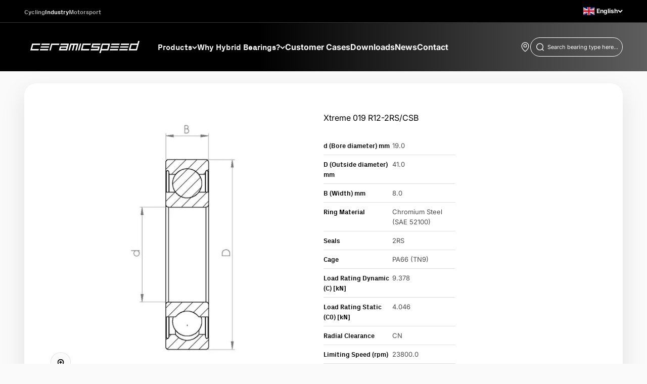

--- FILE ---
content_type: text/html; charset=utf-8
request_url: https://industry.ceramicspeed.com/products/xtreme-019-r12-2rs-csb
body_size: 33008
content:
<!doctype html>

<html class="no-js" lang="en" dir="ltr">
  <head>
    <meta charset="utf-8">
    <meta name="viewport" content="width=device-width, initial-scale=1.0, height=device-height, minimum-scale=1.0, maximum-scale=1.0">
    <meta name="theme-color" content="#000000">

  <!-- Avada Size Chart Script -->
 
<script src="//industry.ceramicspeed.com/cdn/shop/t/7/assets/size-chart-data.js?v=181594683460070416311688035133" defer='defer'></script>

    
    
  





<script>
  const AVADA_SC = {};
  AVADA_SC.product = {"id":8829567566128,"title":"Xtreme 019 R12-2RS\/CSB","handle":"xtreme-019-r12-2rs-csb","description":null,"published_at":"2024-02-13T08:20:47+01:00","created_at":"2023-11-13T13:31:55+01:00","vendor":"CeramicSpeed","type":"","tags":["FOCategory_Deep Groove Ball Bearings","FOSorting_019"],"price":0,"price_min":0,"price_max":0,"available":true,"price_varies":false,"compare_at_price":null,"compare_at_price_min":0,"compare_at_price_max":0,"compare_at_price_varies":false,"variants":[{"id":47113355559216,"title":"Default Title","option1":"Default Title","option2":null,"option3":null,"sku":"107078","requires_shipping":true,"taxable":true,"featured_image":null,"available":true,"name":"Xtreme 019 R12-2RS\/CSB","public_title":null,"options":["Default Title"],"price":0,"weight":0,"compare_at_price":null,"inventory_management":null,"barcode":null,"requires_selling_plan":false,"selling_plan_allocations":[],"quantity_rule":{"min":1,"max":null,"increment":1}}],"images":["\/\/industry.ceramicspeed.com\/cdn\/shop\/files\/CI_Deep_Groove_Ball_Bearings.png?v=1752219690"],"featured_image":"\/\/industry.ceramicspeed.com\/cdn\/shop\/files\/CI_Deep_Groove_Ball_Bearings.png?v=1752219690","options":["Title"],"media":[{"alt":null,"id":41315285991728,"position":1,"preview_image":{"aspect_ratio":1.0,"height":1200,"width":1200,"src":"\/\/industry.ceramicspeed.com\/cdn\/shop\/files\/CI_Deep_Groove_Ball_Bearings.png?v=1752219690"},"aspect_ratio":1.0,"height":1200,"media_type":"image","src":"\/\/industry.ceramicspeed.com\/cdn\/shop\/files\/CI_Deep_Groove_Ball_Bearings.png?v=1752219690","width":1200}],"requires_selling_plan":false,"selling_plan_groups":[],"content":null};
  AVADA_SC.template = "product.xtreme";
  AVADA_SC.collections = [];
  AVADA_SC.collectionsName = [];
  AVADA_SC.collectionId = "";
  
    AVADA_SC.collections.push(`470612640048`);
    AVADA_SC.collectionsName.push(`All products`);
  
    AVADA_SC.collections.push(`469380333872`);
    AVADA_SC.collectionsName.push(`Deep Groove Ball Bearings (DGBB)`);
  
    AVADA_SC.collections.push(`469381218608`);
    AVADA_SC.collectionsName.push(`DGBB Chromium Steel`);
  
  AVADA_SC.branding = false
</script>

  <!-- /Avada Size Chart Script -->

<title>Xtreme 019 R12-2RS/CSB</title><link rel="canonical" href="https://industry.ceramicspeed.com/products/xtreme-019-r12-2rs-csb"><link rel="preconnect" href="https://cdn.shopify.com">
    <link rel="preconnect" href="https://fonts.shopifycdn.com" crossorigin>
    <link rel="dns-prefetch" href="https://productreviews.shopifycdn.com"><link rel="preload" href="//industry.ceramicspeed.com/cdn/fonts/barlow/barlow_n5.a193a1990790eba0cc5cca569d23799830e90f07.woff2" as="font" type="font/woff2" crossorigin><link rel="preload" href="//industry.ceramicspeed.com/cdn/fonts/inter/inter_n4.b2a3f24c19b4de56e8871f609e73ca7f6d2e2bb9.woff2" as="font" type="font/woff2" crossorigin>



<!-- Google Tag Manager -->
<script>
  (function (w, d, s, l, i) {
    w[l] = w[l] || [];
    w[l].push({ 'gtm.start': new Date().getTime(), event: 'gtm.js' });
    var f = d.getElementsByTagName(s)[0],
      j = d.createElement(s),
      dl = l != 'dataLayer' ? '&l=' + l : '';
    j.async = true;
    j.src = 'https://www.googletagmanager.com/gtm.js?id=' + i + dl;
    f.parentNode.insertBefore(j, f);
  })(window, document, 'script', 'dataLayer', 'GTM-T9CX9GP');
</script>
<!-- End Google Tag Manager -->
<script> 
//# sourceURL=gtm_dataLayer.js

// add basic dataLayer info  
    window.dataLayer = window.dataLayer || [];
    window.dataLayer.push({
      	'pageType': 'product',
        'currency': 'EUR',
    });

class McbGtmLayer {
  DEBUG = false;
  ITEMSLIST_KEY = 'item_list';
  
   constructor() {
    this.initializor();
     
     if(this.DEBUG)
      console.error('McbGtmLayer is in debugging mode' );
  }

  initializor() {
    if(this.DEBUG)
      console.warn('McbGtmLayer Initialized');
  }

 getFormattedPrice(item, divideBy100) {
    let itemPrice = 0;
    
    if(item?.price)
      return divideBy100 ? item.price / 100 : item.price;
    else if(item?.final_price)
      return divideBy100 ? item.final_price  / 100 : item.price;
    else if(item?.line_price)
       return divideBy100 ? item.line_price / 100 : item.price;
  
    if(typeof itemPrice === 'undefined' || itemPrice === undefined || itemPrice === null)
      return 0;
    
    if(itemPrice > 0 )
      return divideBy100 ? itemPrice / 100 : item.price;
  
    return 'undefined';
  }

  getSluggedItemName(item) {
     var sluggedItemName = '' + item.url;
        sluggedItemName = sluggedItemName.split('?');
  
    if(sluggedItemName !== undefined)
    if(sluggedItemName[0] !== undefined || sluggedItemName[0] !== 'undefined')
      return sluggedItemName[0];

    return 'undefined';
  }

  getProductApiUrlBySluggedItemName(sluggedItemName) {
     return window.location.origin + sluggedItemName + '.js';
  }

  getCartUrl() {
    return window.location.origin + theme.routes.cart_url;
  }

  areWeCurrentlyOnCartPage() {
    return window?.location?.href?.includes('cart');
  }

  areWeCurrentlyOnProductsPage() {
    return window?.location?.href?.includes('products');
  }

  areWeCurrentlyOnCollectionsPage() {
    return window?.location?.href?.includes('collections');
  }

  //This the var used as second category
  getProductType() {
    var productType = document.querySelector('[data-product-type-json]');
    
    if(productType === undefined || productType === null)
     return undefined;
      
    return productType.innerText;
  } 
      
} //class-end
</script>

<script>
  window.dataLayer = window.dataLayer || [];
  window.dataLayer.push({"pageType": "product"
  });

  var mcbGtmLayer = new McbGtmLayer();var cart_data = {"note":null,"attributes":{},"original_total_price":0,"total_price":0,"total_discount":0,"total_weight":0.0,"item_count":0,"items":[],"requires_shipping":false,"currency":"EUR","items_subtotal_price":0,"cart_level_discount_applications":[],"checkout_charge_amount":0};
  var product = {"id":8829567566128,"title":"Xtreme 019 R12-2RS\/CSB","handle":"xtreme-019-r12-2rs-csb","description":null,"published_at":"2024-02-13T08:20:47+01:00","created_at":"2023-11-13T13:31:55+01:00","vendor":"CeramicSpeed","type":"","tags":["FOCategory_Deep Groove Ball Bearings","FOSorting_019"],"price":0,"price_min":0,"price_max":0,"available":true,"price_varies":false,"compare_at_price":null,"compare_at_price_min":0,"compare_at_price_max":0,"compare_at_price_varies":false,"variants":[{"id":47113355559216,"title":"Default Title","option1":"Default Title","option2":null,"option3":null,"sku":"107078","requires_shipping":true,"taxable":true,"featured_image":null,"available":true,"name":"Xtreme 019 R12-2RS\/CSB","public_title":null,"options":["Default Title"],"price":0,"weight":0,"compare_at_price":null,"inventory_management":null,"barcode":null,"requires_selling_plan":false,"selling_plan_allocations":[],"quantity_rule":{"min":1,"max":null,"increment":1}}],"images":["\/\/industry.ceramicspeed.com\/cdn\/shop\/files\/CI_Deep_Groove_Ball_Bearings.png?v=1752219690"],"featured_image":"\/\/industry.ceramicspeed.com\/cdn\/shop\/files\/CI_Deep_Groove_Ball_Bearings.png?v=1752219690","options":["Title"],"media":[{"alt":null,"id":41315285991728,"position":1,"preview_image":{"aspect_ratio":1.0,"height":1200,"width":1200,"src":"\/\/industry.ceramicspeed.com\/cdn\/shop\/files\/CI_Deep_Groove_Ball_Bearings.png?v=1752219690"},"aspect_ratio":1.0,"height":1200,"media_type":"image","src":"\/\/industry.ceramicspeed.com\/cdn\/shop\/files\/CI_Deep_Groove_Ball_Bearings.png?v=1752219690","width":1200}],"requires_selling_plan":false,"selling_plan_groups":[],"content":null};
    
  function getCurrentVariant(form) {
      var selects = []
    
      if (typeof form !== 'undefined')
        selects = form.querySelectorAll('[name="id"]');
      else
        selects = document.querySelectorAll('form[action^="/cart/add"] radio[name="option1"]');

      if (!selects.length) return product.variants[0];
      var selectedId = selects[0].value;
      
    if (!/^[0-9]+$/.test(selectedId))
      return product.variants[0];
    
      return product.variants.filter(function(variant) {
        return variant.id == selectedId;
      })[0];
  }

  function viewItemEvent(e) {
    var variant = getCurrentVariant();
    let eventName = 'view_item';
    let currencyCode = 'EUR';

    var swatchLabel = e?.htmlFor;

    var sku = '';
    var title = "Xtreme 019 R12-2RS/CSB"
  
    if (swatchLabel === undefined) {
      sku = "107078";
    } else {
      let swatchInput = document.getElementById(swatchLabel);
      let selectedVariantOption1 = swatchInput.value;
      let selectedVariant = product.variants.find(o => o.option1 === selectedVariantOption1);

      sku = selectedVariant?.sku;
    }
    
    var variantId = e?.htmlFor.split('-')[1];

    var productId = '';
    if(variantId === undefined) {
      //main product is viewed
    } else {
      //a variant is viewed
      //use variantId to get sku
      //
      productId = '';
    }

    let totalValue = 0;
    let price = 0;

   if(currencyCode === "USD") {
      totalValue = 0,00
      price = 0,00
    } else {
      totalValue = 0.00
      price = 0.00
    } 

    //If has no variants, and gets dummy text Default Title from shopify, then fallback to product title instead
    if( title === "Default Title")
      title =  "Xtreme 019 R12-2RS/CSB"
    
    window.dataLayer = window.dataLayer || [];
    window.dataLayer.push({
      "event": eventName,
      "ecommerce": {
        "currency": currencyCode,
        "value": totalValue,
          "items": [
            {
              "item_id": sku,
              "item_name": title,
              "item_brand": product.vendor,
              "price": price,
              "item_category": ""
            },
          ],
      },
    });
 }

  async function addToCartPush(e) {
    let eventName = 'add_to_cart';
    let price = 0;
    let currencyCode = 'EUR';
    
    if(currencyCode === 'USD') {
      price = 0,00
    } else {
      price = 0.00
    } 
        
    window.dataLayer = window.dataLayer || [];
    dataLayer.push({
      "event": eventName,
      "ecommerce": {
        "currency": currencyCode,
        "value": price,
          "items": [
            {
              "item_id": "107078",
              "item_name": "Xtreme 019 R12-2RS/CSB",
              "item_brand": "CeramicSpeed",
              "price": price,
              "item_category": "",
              "quantity": "1"
            },
          ],
        },
    });
  }
    
  document.addEventListener('variant:add', function (event) {
    var variant = event.detail.items[0];
    addToCartPush(variant);
  });

  viewItemEvent();//view-cart event
 async function viewCartEvent(e) {

 var view_cart_data = await (await fetch(`${Shopify.routes.root}cart.js`)).json();
   
if (view_cart_data && Array.isArray(view_cart_data.items)) {
  let productItems = view_cart_data.items.map(function (item) {
    // Declare cartIdKey with let to make it local to this block
    let cartIdKey = item.key;

    return {
      item_id: item.sku || null,
      item_name: item.product_title || null,
      item_brand: item.vendor || null,
      price: item.price ? parseFloat(item.price / 100.0) : null,
      item_category: item.product_type || null,
      quantity: item.quantity || null
    };
  });


  let totalPrice = Number(view_cart_data.total_price) / 100;

   let eventName = 'view_cart';
    let currencyCode = 'EUR';
      
    if (productItems?.length > 0) {
      window.dataLayer = window.dataLayer || [];
      window.dataLayer.push({
        "event": eventName,
        "currency": currencyCode,
        "value": totalPrice,
        "ecommerce": {
          "items": 
            productItems,
        "cart_id": view_cart_data?.token
        }
      });
    }

    //re-add event listeners to the new checkout buttons in mini-cart after reload of section
    const checkoutBtn = document.querySelectorAll("button[name='checkout']");
      checkoutBtn.forEach((element) => { element.addEventListener('click', beginCheckOut) });
    } else {
      console.error("view_cart_data or view_cart_data.items is not in the expected format");
    }
   
}
  
  async function beginCheckOut(e) {
    e.preventDefault();

    var closestParent = e?.target?.closest('[name="checkout"]');
    closestParent.setAttribute('aria-busy', 'true');   
    await new Promise((r) => setTimeout(r, 100));

    var areWeOnMainCartPage = 'product';

    if(areWeOnMainCartPage === 'cart') {
        let agreementCheckBoxParentInMainCart = document.querySelector('.cart__terms');
        let agreementCheckBox = agreementCheckBoxParentInMainCart?.getElementsByTagName('input')[0];

      if(!agreementCheckBox.checked) {

        await new Promise((r) => setTimeout(r, 400));
        closestParent.setAttribute('aria-busy', 'false');   
        return;
        }
      } 
         
    var cart_data = {"note":null,"attributes":{},"original_total_price":0,"total_price":0,"total_discount":0,"total_weight":0.0,"item_count":0,"items":[],"requires_shipping":false,"currency":"EUR","items_subtotal_price":0,"cart_level_discount_applications":[],"checkout_charge_amount":0};
    
    await fetch('/cart.js')
    .then(response => response.json()) 
    .then(data => {
    let productItems = cart_data.items.map(function (item) {
      cartIdKey = item.key;
      return {
        item_id: item.sku,
        item_name: item.product_title,
        item_brand: item.vendor,
        price: parseFloat(item.price / 100.0),
        item_category: item.product_type,
        quantity: item.quantity
      }
    });

    let eventName = 'begin_checkout';
    let totalPrice = Number(data.total_price) / 100;
    let currencyCode = 'EUR';

    let eventData = {
      "event": eventName,
      "currency": currencyCode,
      "value": totalPrice,
      "ecommerce": {
        "items": 
          productItems
          ,
      "cart_id": data?.token
      }
    }

    window.dataLayer = window.dataLayer || [];
    window.dataLayer.push(eventData);
    }).catch((error) => {
        //suppress
        //console.error('error: ' + error);
    });

     await new Promise((r) => setTimeout(r, 160));
     window.location.href ='/checkout';
  }
  
  window.addEventListener("DOMContentLoaded", (event) => {
    var cartIcon = document.querySelector('[aria-controls="cart-drawer"]');
    cartIcon?.addEventListener('click', viewCartEvent);
    document.addEventListener('cart:change', viewCartEvent);var variantsSelectorContainer = document.querySelectorAll('.variant-picker__option-values');
      var mediaSwatchItems = variantsSelectorContainer[0]?.querySelectorAll('label.media-swatch');
      
      mediaSwatchItems?.forEach(element => {
        element.addEventListener('click', function(e) { viewItemEvent(e?.target); });
        }
      );const checkoutBtn = document.querySelectorAll("button[name='checkout']");
checkoutBtn.forEach((element) => {
      element.addEventListener('click', beginCheckOut);
     })

        //if( location?.href?.includes('/cart') ) {
        //}
    
  });
</script><textarea data-product-type-json class="hide" aria-hidden="true" aria-label="Product Type JSON" style="display:none;"></textarea>
<textarea data-variant-json class="hide" aria-hidden="true" aria-label="Product JSON" style="display:none;">
[{"id":47113355559216,"title":"Default Title","option1":"Default Title","option2":null,"option3":null,"sku":"107078","requires_shipping":true,"taxable":true,"featured_image":null,"available":true,"name":"Xtreme 019 R12-2RS\/CSB","public_title":null,"options":["Default Title"],"price":0,"weight":0,"compare_at_price":null,"inventory_management":null,"barcode":null,"requires_selling_plan":false,"selling_plan_allocations":[],"quantity_rule":{"min":1,"max":null,"increment":1}}]
</textarea><meta property="og:type" content="product">
  <meta property="og:title" content="Xtreme 019 R12-2RS/CSB">
  <meta property="product:price:amount" content="0,00">
  <meta property="product:price:currency" content="EUR">
<meta property="og:image" content="http://industry.ceramicspeed.com/cdn/shop/files/CI_Deep_Groove_Ball_Bearings.png?v=1752219690&width=2048">
  <meta property="og:image:secure_url" content="https://industry.ceramicspeed.com/cdn/shop/files/CI_Deep_Groove_Ball_Bearings.png?v=1752219690&width=2048">
  <meta property="og:image:width" content="1200">
  <meta property="og:image:height" content="1200"><meta property="og:url" content="https://industry.ceramicspeed.com/products/xtreme-019-r12-2rs-csb">
<meta property="og:site_name" content="CeramicSpeed Industry"><meta name="twitter:card" content="summary"><meta name="twitter:title" content="Xtreme 019 R12-2RS/CSB">
  <meta name="twitter:description" content=""><meta name="twitter:image" content="https://industry.ceramicspeed.com/cdn/shop/files/CI_Deep_Groove_Ball_Bearings.png?crop=center&height=1200&v=1752219690&width=1200">
  <meta name="twitter:image:alt" content="">
  <script type="application/ld+json">
  {
    "@context": "https://schema.org",
    "@type": "Product",
    "productID": 8829567566128,
    "offers": [{
          "@type": "Offer",
          "name": "Xtreme 019 R12-2RS\/CSB",
          "availability":"https://schema.org/InStock",
          "price": 0.0,
          "priceCurrency": "EUR",
          "priceValidUntil": "2026-02-05","sku": "107078","url": "https://industry.ceramicspeed.com/products/xtreme-019-r12-2rs-csb?variant=47113355559216"
        }
],"brand": {
      "@type": "Brand",
      "name": "CeramicSpeed"
    },
    "name": "Xtreme 019 R12-2RS\/CSB",
    "description": "",
    "category": "",
    "url": "https://industry.ceramicspeed.com/products/xtreme-019-r12-2rs-csb",
    "sku": "107078","weight": {
        "@type": "QuantitativeValue",
        "unitCode": "g",
        "value": 0.0
      },"image": {
      "@type": "ImageObject",
      "url": "https://industry.ceramicspeed.com/cdn/shop/files/CI_Deep_Groove_Ball_Bearings.png?v=1752219690&width=1024",
      "image": "https://industry.ceramicspeed.com/cdn/shop/files/CI_Deep_Groove_Ball_Bearings.png?v=1752219690&width=1024",
      "name": "",
      "width": "1024",
      "height": "1024"
    }
  }
  </script>



  <script type="application/ld+json">
  {
    "@context": "https://schema.org",
    "@type": "BreadcrumbList",
  "itemListElement": [{
      "@type": "ListItem",
      "position": 1,
      "name": "Home",
      "item": "https://industry.ceramicspeed.com"
    },{
          "@type": "ListItem",
          "position": 2,
          "name": "Xtreme 019 R12-2RS\/CSB",
          "item": "https://industry.ceramicspeed.com/products/xtreme-019-r12-2rs-csb"
        }]
  }
  </script>

<style>/* Typography (heading) */
  @font-face {
  font-family: Barlow;
  font-weight: 500;
  font-style: normal;
  font-display: fallback;
  src: url("//industry.ceramicspeed.com/cdn/fonts/barlow/barlow_n5.a193a1990790eba0cc5cca569d23799830e90f07.woff2") format("woff2"),
       url("//industry.ceramicspeed.com/cdn/fonts/barlow/barlow_n5.ae31c82169b1dc0715609b8cc6a610b917808358.woff") format("woff");
}

@font-face {
  font-family: Barlow;
  font-weight: 500;
  font-style: italic;
  font-display: fallback;
  src: url("//industry.ceramicspeed.com/cdn/fonts/barlow/barlow_i5.714d58286997b65cd479af615cfa9bb0a117a573.woff2") format("woff2"),
       url("//industry.ceramicspeed.com/cdn/fonts/barlow/barlow_i5.0120f77e6447d3b5df4bbec8ad8c2d029d87fb21.woff") format("woff");
}

/* Typography (body) */
  @font-face {
  font-family: Inter;
  font-weight: 400;
  font-style: normal;
  font-display: fallback;
  src: url("//industry.ceramicspeed.com/cdn/fonts/inter/inter_n4.b2a3f24c19b4de56e8871f609e73ca7f6d2e2bb9.woff2") format("woff2"),
       url("//industry.ceramicspeed.com/cdn/fonts/inter/inter_n4.af8052d517e0c9ffac7b814872cecc27ae1fa132.woff") format("woff");
}

@font-face {
  font-family: Inter;
  font-weight: 400;
  font-style: italic;
  font-display: fallback;
  src: url("//industry.ceramicspeed.com/cdn/fonts/inter/inter_i4.feae1981dda792ab80d117249d9c7e0f1017e5b3.woff2") format("woff2"),
       url("//industry.ceramicspeed.com/cdn/fonts/inter/inter_i4.62773b7113d5e5f02c71486623cf828884c85c6e.woff") format("woff");
}

@font-face {
  font-family: Inter;
  font-weight: 700;
  font-style: normal;
  font-display: fallback;
  src: url("//industry.ceramicspeed.com/cdn/fonts/inter/inter_n7.02711e6b374660cfc7915d1afc1c204e633421e4.woff2") format("woff2"),
       url("//industry.ceramicspeed.com/cdn/fonts/inter/inter_n7.6dab87426f6b8813070abd79972ceaf2f8d3b012.woff") format("woff");
}

@font-face {
  font-family: Inter;
  font-weight: 700;
  font-style: italic;
  font-display: fallback;
  src: url("//industry.ceramicspeed.com/cdn/fonts/inter/inter_i7.b377bcd4cc0f160622a22d638ae7e2cd9b86ea4c.woff2") format("woff2"),
       url("//industry.ceramicspeed.com/cdn/fonts/inter/inter_i7.7c69a6a34e3bb44fcf6f975857e13b9a9b25beb4.woff") format("woff");
}

:root {
    /**
     * ---------------------------------------------------------------------
     * SPACING VARIABLES
     *
     * We are using a spacing inspired from frameworks like Tailwind CSS.
     * ---------------------------------------------------------------------
     */
    --spacing-0-5: 0.125rem; /* 2px */
    --spacing-1: 0.25rem; /* 4px */
    --spacing-1-5: 0.375rem; /* 6px */
    --spacing-2: 0.5rem; /* 8px */
    --spacing-2-5: 0.625rem; /* 10px */
    --spacing-3: 0.75rem; /* 12px */
    --spacing-3-5: 0.875rem; /* 14px */
    --spacing-4: 1rem; /* 16px */
    --spacing-4-5: 1.125rem; /* 18px */
    --spacing-5: 1.25rem; /* 20px */
    --spacing-5-5: 1.375rem; /* 22px */
    --spacing-6: 1.5rem; /* 24px */
    --spacing-6-5: 1.625rem; /* 26px */
    --spacing-7: 1.75rem; /* 28px */
    --spacing-7-5: 1.875rem; /* 30px */
    --spacing-8: 2rem; /* 32px */
    --spacing-8-5: 2.125rem; /* 34px */
    --spacing-9: 2.25rem; /* 36px */
    --spacing-9-5: 2.375rem; /* 38px */
    --spacing-10: 2.5rem; /* 40px */
    --spacing-11: 2.75rem; /* 44px */
    --spacing-12: 3rem; /* 48px */
    --spacing-14: 3.5rem; /* 56px */
    --spacing-16: 4rem; /* 64px */
    --spacing-18: 4.5rem; /* 72px */
    --spacing-20: 5rem; /* 80px */
    --spacing-24: 6rem; /* 96px */
    --spacing-28: 7rem; /* 112px */
    --spacing-32: 8rem; /* 128px */
    --spacing-36: 9rem; /* 144px */
    --spacing-40: 10rem; /* 160px */
    --spacing-44: 11rem; /* 176px */
    --spacing-48: 12rem; /* 192px */
    --spacing-52: 13rem; /* 208px */
    --spacing-56: 14rem; /* 224px */
    --spacing-60: 15rem; /* 240px */
    --spacing-64: 16rem; /* 256px */
    --spacing-72: 18rem; /* 288px */
    --spacing-80: 20rem; /* 320px */
    --spacing-96: 24rem; /* 384px */

    /* Container */
    --container-max-width: 1480px;
    --container-narrow-max-width: 1230px;
    --container-gutter: var(--spacing-5);
    --section-outer-spacing-block: var(--spacing-12);
    --section-inner-max-spacing-block: var(--spacing-10);
    --section-inner-spacing-inline: var(--container-gutter);
    --section-stack-spacing-block: var(--spacing-8);

    /* Grid gutter */
    --grid-gutter: var(--spacing-5);

    /* Product list settings */
    --product-list-row-gap: var(--spacing-8);
    --product-list-column-gap: var(--grid-gutter);

    /* Form settings */
    --input-gap: var(--spacing-2);
    --input-height: 2.625rem;
    --input-padding-inline: var(--spacing-4);

    /* Other sizes */
    --sticky-area-height: calc(var(--sticky-announcement-bar-enabled, 0) * var(--announcement-bar-height, 0px) + var(--sticky-header-enabled, 0) * var(--header-height, 0px));

    /* RTL support */
    --transform-logical-flip: 1;
    --transform-origin-start: left;
    --transform-origin-end: right;

    /**
     * ---------------------------------------------------------------------
     * TYPOGRAPHY
     * ---------------------------------------------------------------------
     */

    /* Font properties */
    --heading-font-family: Barlow, sans-serif;
    --heading-font-weight: 500;
    --heading-font-style: normal;
    --heading-text-transform: normal;
    --heading-letter-spacing: -0.02em;
    --text-font-family: Inter, sans-serif;
    --text-font-weight: 400;
    --text-font-style: normal;
    --text-letter-spacing: 0.0em;

    /* Font sizes */
    --text-h0: 2.75rem;
    --text-h1: 2rem;
    --text-h2: 1.75rem;
    --text-h3: 1.375rem;
    --text-h4: 1.125rem;
    --text-h5: 1.125rem;
    --text-h6: 1rem;
    --text-xs: 0.6875rem;
    --text-sm: 0.75rem;
    --text-base: 0.875rem;
    --text-lg: 1.125rem;

    /**
     * ---------------------------------------------------------------------
     * COLORS
     * ---------------------------------------------------------------------
     */

    /* Color settings */--accent: 178 201 201;
    --text-primary: 0 0 0;
    --background-primary: 250 250 250;
    --dialog-background: 255 255 255;
    --border-color: var(--text-color, var(--text-primary)) / 0.12;

    /* Button colors */
    --button-background-primary: 178 201 201;
    --button-text-primary: 0 0 0;
    --button-background-secondary: 250 250 250;
    --button-text-secondary: 0 0 0;

    /* Status colors */
    --success-background: 224 244 232;
    --success-text: 0 163 65;
    --warning-background: 255 246 233;
    --warning-text: 255 183 74;
    --error-background: 254 231 231;
    --error-text: 248 58 58;

    /* Product colors */
    --on-sale-text: 221 29 29;
    --on-sale-badge-background: 221 29 29;
    --on-sale-badge-text: 255 255 255;
    --sold-out-badge-background: 0 0 0;
    --sold-out-badge-text: 255 255 255;
    --primary-badge-background: 178 201 201;
    --primary-badge-text: 0 0 0;
    --star-color: 255 183 74;
    --product-card-background: 255 255 255;
    --product-card-text: 0 0 0;

    /* Color swatch colors */
    --block-swatch-border-color: 221 221 221;
    --block-swatch-text-color: 0 0 0;
    --block-swatch-background-color: 255 255 255;

    /* Custom new label color */
    --custom-new-badge-background: 0 0 0;
     --custom-new-badge-text: 250 250 250;

    /* Inventory colors */
    --inventory-checkmark-color: 178 201 201;

     /* Wishlist button colors */
    --wishlist_button_background: 221 221 221;

     /* Product menu clor  */
    --product-menu-background: 243 245 246;
    --product-menu-text: 41 41 41;
    --product-menu-hover:178 201 201;
    
    /* Header colors */
    --header-background: 0 0 0;
    --header-text: 255 255 255;

    /* Footer colors */
    --footer-background: 0 0 0;
    --footer-text: 255 255 255;

    /* Rounded variables (used for border radius) */
    --rounded-xs: 0.25rem;
    --rounded-sm: 0.375rem;
    --rounded: 0.75rem;
    --rounded-lg: 1.5rem;
    --rounded-full: 9999px;

    --rounded-button: 0.5rem;
    --rounded-input: 0.5rem;

    /* Box shadow */
    --shadow-sm: 0 2px 8px rgb(var(--text-primary) / 0.1);
    --shadow: 0 5px 15px rgb(var(--text-primary) / 0.1);
    --shadow-md: 0 5px 30px rgb(var(--text-primary) / 0.1);
    --shadow-block: 0px 18px 50px rgb(var(--text-primary) / 0.1);

    /**
     * ---------------------------------------------------------------------
     * OTHER
     * ---------------------------------------------------------------------
     */

    --cursor-close-svg-url: url(//industry.ceramicspeed.com/cdn/shop/t/7/assets/cursor-close.svg?v=147174565022153725511682066814);
    --cursor-zoom-in-svg-url: url(//industry.ceramicspeed.com/cdn/shop/t/7/assets/cursor-zoom-in.svg?v=154953035094101115921682066814);
    --cursor-zoom-out-svg-url: url(//industry.ceramicspeed.com/cdn/shop/t/7/assets/cursor-zoom-out.svg?v=16155520337305705181682066814);
    --checkmark-svg-url: url(//industry.ceramicspeed.com/cdn/shop/t/7/assets/checkmark.svg?v=5085511394707007931686738875);
  }

  [dir="rtl"]:root {
    /* RTL support */
    --transform-logical-flip: -1;
    --transform-origin-start: right;
    --transform-origin-end: left;
  }

  @media screen and (min-width: 700px) {
    :root {
      /* Typography (font size) */
      --text-h0: 3.5rem;
      --text-h1: 2.5rem;
      --text-h2: 2rem;
      --text-h3: 1.625rem;
      --text-h4: 1.375rem;
      --text-h5: 1.125rem;
      --text-h6: 1rem;

      --text-xs: 0.75rem;
      --text-sm: 0.875rem;
      --text-base: 1.0rem;
      --text-lg: 1.25rem;

      /* Spacing */
      --container-gutter: 2rem;
      --section-outer-spacing-block: var(--spacing-16);
      --section-inner-max-spacing-block: var(--spacing-12);
      --section-inner-spacing-inline: var(--spacing-10);
      --section-stack-spacing-block: var(--spacing-12);

      /* Grid gutter */
      --grid-gutter: var(--spacing-6);

      /* Product list settings */
      --product-list-row-gap: var(--spacing-12);

      /* Form settings */
      --input-gap: 1rem;
      --input-height: 3.125rem;
      --input-padding-inline: var(--spacing-5);
    }
  }

  @media screen and (min-width: 1000px) {
    :root {
      /* Spacing settings */
      --container-gutter: var(--spacing-12);
      --section-outer-spacing-block: var(--spacing-18);
      --section-inner-max-spacing-block: var(--spacing-16);
      --section-inner-spacing-inline: var(--spacing-14);
      --section-stack-spacing-block: var(--spacing-12);
    }
  }

  @media screen and (min-width: 1150px) {
    :root {
      /* Spacing settings */
      --container-gutter: var(--spacing-12);
      --section-outer-spacing-block: var(--spacing-20);
      --section-inner-max-spacing-block: var(--spacing-16);
      --section-inner-spacing-inline: var(--spacing-14);
      --section-stack-spacing-block: var(--spacing-12);
    }
  }

  @media screen and (min-width: 1400px) {
    :root {
      /* Typography (font size) */
      --text-h0: 4.5rem;
      --text-h1: 3.5rem;
      --text-h2: 2.75rem;
      --text-h3: 2rem;
      --text-h4: 1.75rem;
      --text-h5: 1.375rem;
      --text-h6: 1.25rem;

      --section-outer-spacing-block: var(--spacing-24);
      --section-inner-max-spacing-block: var(--spacing-18);
      --section-inner-spacing-inline: var(--spacing-16);
    }
  }

  @media screen and (min-width: 1600px) {
    :root {
      --section-outer-spacing-block: var(--spacing-24);
      --section-inner-max-spacing-block: var(--spacing-20);
      --section-inner-spacing-inline: var(--spacing-18);
    }
  }

  /**
   * ---------------------------------------------------------------------
   * LIQUID DEPENDANT CSS
   *
   * Our main CSS is Liquid free, but some very specific features depend on
   * theme settings, so we have them here
   * ---------------------------------------------------------------------
   */@media screen and (pointer: fine) {
        .button:not([disabled]):hover, .btn:not([disabled]):hover, .shopify-payment-button__button--unbranded:not([disabled]):hover {
          --button-background-opacity: 0.85;
        }

        .button--subdued:not([disabled]):hover {
          --button-background: var(--text-color) / .05 !important;
        }
      }</style><script>
  document.documentElement.classList.replace('no-js', 'js');

  // This allows to expose several variables to the global scope, to be used in scripts
  window.themeVariables = {
    settings: {
      showPageTransition: true,
      headingApparition: "split_fade",
      pageType: "product",
      moneyFormat: "€{{amount_with_comma_separator}}",
      moneyWithCurrencyFormat: "€{{amount_with_comma_separator}} EUR",
      currencyCodeEnabled: false,
      cartType: "drawer",
      showDiscount: true,
      discountMode: "percentage"
    },

    strings: {
      accessibilityClose: "Close",
      accessibilityNext: "Next",
      accessibilityPrevious: "Previous",
      addToCartButton: "Add to cart",
      soldOutButton: "Sold out",
      preOrderButton: "Pre-order",
      unavailableButton: "Unavailable",
      closeGallery: "Close gallery",
      zoomGallery: "Zoom",
      errorGallery: "Image cannot be loaded",
      soldOutBadge: "Sold out",
      discountBadge: "Save @@",
      sku: "SKU:",
      searchNoResults: "No results could be found.",
      addOrderNote: "Add order note",
      editOrderNote: "Edit order note",
      shippingEstimatorNoResults: "Sorry, we do not ship to your address.",
      shippingEstimatorOneResult: "There is one shipping rate for your address:",
      shippingEstimatorMultipleResults: "There are several shipping rates for your address:",
      shippingEstimatorError: "One or more error occurred while retrieving shipping rates:"
    },

    breakpoints: {
      'sm': 'screen and (min-width: 700px)',
      'md': 'screen and (min-width: 1000px)',
      'lg': 'screen and (min-width: 1150px)',
      'xl': 'screen and (min-width: 1400px)',

      'sm-max': 'screen and (max-width: 699px)',
      'md-max': 'screen and (max-width: 999px)',
      'lg-max': 'screen and (max-width: 1149px)',
      'xl-max': 'screen and (max-width: 1399px)'
    }
  };window.addEventListener('DOMContentLoaded', () => {
      const isReloaded = (window.performance.navigation && window.performance.navigation.type === 1) || window.performance.getEntriesByType('navigation').map((nav) => nav.type).includes('reload');

      if ('animate' in document.documentElement && window.matchMedia('(prefers-reduced-motion: no-preference)').matches && document.referrer.includes(location.host) && !isReloaded) {
        document.body.animate({opacity: [0, 1]}, {duration: 115, fill: 'forwards'});
      }
    });

    window.addEventListener('pageshow', (event) => {
      document.body.classList.remove('page-transition');

      if (event.persisted) {
        document.body.animate({opacity: [0, 1]}, {duration: 0, fill: 'forwards'});
      }
    });// For detecting native share
  document.documentElement.classList.add(`native-share--${navigator.share ? 'enabled' : 'disabled'}`);// We save the product ID in local storage to be eventually used for recently viewed section
    try {
      const recentlyViewedProducts = new Set(JSON.parse(localStorage.getItem('theme:recently-viewed-products') || '[]'));

      recentlyViewedProducts.delete(8829567566128); // Delete first to re-move the product
      recentlyViewedProducts.add(8829567566128);

      localStorage.setItem('theme:recently-viewed-products', JSON.stringify(Array.from(recentlyViewedProducts.values()).reverse()));
    } catch (e) {
      // Safari in private mode does not allow setting item, we silently fail
    }</script><script type="module" src="//industry.ceramicspeed.com/cdn/shop/t/7/assets/vendor.min.js?v=161072099565793977701682066806"></script>
    <script type="module" src="//industry.ceramicspeed.com/cdn/shop/t/7/assets/theme.js?v=107723612322092471821706522308"></script>
    <script type="module" src="//industry.ceramicspeed.com/cdn/shop/t/7/assets/sections.js?v=84406950112240618591706522319"></script>

    <script>window.performance && window.performance.mark && window.performance.mark('shopify.content_for_header.start');</script><meta id="shopify-digital-wallet" name="shopify-digital-wallet" content="/74486710576/digital_wallets/dialog">
<link rel="alternate" hreflang="x-default" href="https://industry.ceramicspeed.com/products/xtreme-019-r12-2rs-csb">
<link rel="alternate" hreflang="de-DE" href="https://industry.ceramicspeed.com/de-de/products/xtreme-019-r12-2rs-csb">
<link rel="alternate" hreflang="en-DE" href="https://industry.ceramicspeed.com/en-de/products/xtreme-019-r12-2rs-csb">
<link rel="alternate" hreflang="en-US" href="https://industry.ceramicspeed.com/products/xtreme-019-r12-2rs-csb">
<link rel="alternate" hreflang="de-US" href="https://industry.ceramicspeed.com/de/products/xtreme-019-r12-2rs-csb">
<link rel="alternate" type="application/json+oembed" href="https://industry.ceramicspeed.com/products/xtreme-019-r12-2rs-csb.oembed">
<script async="async" src="/checkouts/internal/preloads.js?locale=en-US"></script>
<script id="shopify-features" type="application/json">{"accessToken":"c0103d605335b6336346017c2cc0d050","betas":["rich-media-storefront-analytics"],"domain":"industry.ceramicspeed.com","predictiveSearch":true,"shopId":74486710576,"locale":"en"}</script>
<script>var Shopify = Shopify || {};
Shopify.shop = "industry-ceramicspeed.myshopify.com";
Shopify.locale = "en";
Shopify.currency = {"active":"EUR","rate":"1.0"};
Shopify.country = "US";
Shopify.theme = {"name":"CeramicSpeed \/\/ MCB {{Production}}","id":148510114096,"schema_name":"Impact","schema_version":"4.0.3","theme_store_id":null,"role":"main"};
Shopify.theme.handle = "null";
Shopify.theme.style = {"id":null,"handle":null};
Shopify.cdnHost = "industry.ceramicspeed.com/cdn";
Shopify.routes = Shopify.routes || {};
Shopify.routes.root = "/";</script>
<script type="module">!function(o){(o.Shopify=o.Shopify||{}).modules=!0}(window);</script>
<script>!function(o){function n(){var o=[];function n(){o.push(Array.prototype.slice.apply(arguments))}return n.q=o,n}var t=o.Shopify=o.Shopify||{};t.loadFeatures=n(),t.autoloadFeatures=n()}(window);</script>
<script id="shop-js-analytics" type="application/json">{"pageType":"product"}</script>
<script defer="defer" async type="module" src="//industry.ceramicspeed.com/cdn/shopifycloud/shop-js/modules/v2/client.init-shop-cart-sync_BT-GjEfc.en.esm.js"></script>
<script defer="defer" async type="module" src="//industry.ceramicspeed.com/cdn/shopifycloud/shop-js/modules/v2/chunk.common_D58fp_Oc.esm.js"></script>
<script defer="defer" async type="module" src="//industry.ceramicspeed.com/cdn/shopifycloud/shop-js/modules/v2/chunk.modal_xMitdFEc.esm.js"></script>
<script type="module">
  await import("//industry.ceramicspeed.com/cdn/shopifycloud/shop-js/modules/v2/client.init-shop-cart-sync_BT-GjEfc.en.esm.js");
await import("//industry.ceramicspeed.com/cdn/shopifycloud/shop-js/modules/v2/chunk.common_D58fp_Oc.esm.js");
await import("//industry.ceramicspeed.com/cdn/shopifycloud/shop-js/modules/v2/chunk.modal_xMitdFEc.esm.js");

  window.Shopify.SignInWithShop?.initShopCartSync?.({"fedCMEnabled":true,"windoidEnabled":true});

</script>
<script>(function() {
  var isLoaded = false;
  function asyncLoad() {
    if (isLoaded) return;
    isLoaded = true;
    var urls = ["https:\/\/sizechart.apps.avada.io\/scripttag\/avada-size-chart.min.js?shop=industry-ceramicspeed.myshopify.com","https:\/\/chimpstatic.com\/mcjs-connected\/js\/users\/887b38f509999aa2c21fcf4f6\/cf200a4a82edce87901a8dc3c.js?shop=industry-ceramicspeed.myshopify.com"];
    for (var i = 0; i < urls.length; i++) {
      var s = document.createElement('script');
      s.type = 'text/javascript';
      s.async = true;
      s.src = urls[i];
      var x = document.getElementsByTagName('script')[0];
      x.parentNode.insertBefore(s, x);
    }
  };
  if(window.attachEvent) {
    window.attachEvent('onload', asyncLoad);
  } else {
    window.addEventListener('load', asyncLoad, false);
  }
})();</script>
<script id="__st">var __st={"a":74486710576,"offset":3600,"reqid":"ea6365cd-66f2-4ca9-9028-8487d098fd9c-1769466932","pageurl":"industry.ceramicspeed.com\/products\/xtreme-019-r12-2rs-csb","u":"2fee7e5c44fb","p":"product","rtyp":"product","rid":8829567566128};</script>
<script>window.ShopifyPaypalV4VisibilityTracking = true;</script>
<script id="captcha-bootstrap">!function(){'use strict';const t='contact',e='account',n='new_comment',o=[[t,t],['blogs',n],['comments',n],[t,'customer']],c=[[e,'customer_login'],[e,'guest_login'],[e,'recover_customer_password'],[e,'create_customer']],r=t=>t.map((([t,e])=>`form[action*='/${t}']:not([data-nocaptcha='true']) input[name='form_type'][value='${e}']`)).join(','),a=t=>()=>t?[...document.querySelectorAll(t)].map((t=>t.form)):[];function s(){const t=[...o],e=r(t);return a(e)}const i='password',u='form_key',d=['recaptcha-v3-token','g-recaptcha-response','h-captcha-response',i],f=()=>{try{return window.sessionStorage}catch{return}},m='__shopify_v',_=t=>t.elements[u];function p(t,e,n=!1){try{const o=window.sessionStorage,c=JSON.parse(o.getItem(e)),{data:r}=function(t){const{data:e,action:n}=t;return t[m]||n?{data:e,action:n}:{data:t,action:n}}(c);for(const[e,n]of Object.entries(r))t.elements[e]&&(t.elements[e].value=n);n&&o.removeItem(e)}catch(o){console.error('form repopulation failed',{error:o})}}const l='form_type',E='cptcha';function T(t){t.dataset[E]=!0}const w=window,h=w.document,L='Shopify',v='ce_forms',y='captcha';let A=!1;((t,e)=>{const n=(g='f06e6c50-85a8-45c8-87d0-21a2b65856fe',I='https://cdn.shopify.com/shopifycloud/storefront-forms-hcaptcha/ce_storefront_forms_captcha_hcaptcha.v1.5.2.iife.js',D={infoText:'Protected by hCaptcha',privacyText:'Privacy',termsText:'Terms'},(t,e,n)=>{const o=w[L][v],c=o.bindForm;if(c)return c(t,g,e,D).then(n);var r;o.q.push([[t,g,e,D],n]),r=I,A||(h.body.append(Object.assign(h.createElement('script'),{id:'captcha-provider',async:!0,src:r})),A=!0)});var g,I,D;w[L]=w[L]||{},w[L][v]=w[L][v]||{},w[L][v].q=[],w[L][y]=w[L][y]||{},w[L][y].protect=function(t,e){n(t,void 0,e),T(t)},Object.freeze(w[L][y]),function(t,e,n,w,h,L){const[v,y,A,g]=function(t,e,n){const i=e?o:[],u=t?c:[],d=[...i,...u],f=r(d),m=r(i),_=r(d.filter((([t,e])=>n.includes(e))));return[a(f),a(m),a(_),s()]}(w,h,L),I=t=>{const e=t.target;return e instanceof HTMLFormElement?e:e&&e.form},D=t=>v().includes(t);t.addEventListener('submit',(t=>{const e=I(t);if(!e)return;const n=D(e)&&!e.dataset.hcaptchaBound&&!e.dataset.recaptchaBound,o=_(e),c=g().includes(e)&&(!o||!o.value);(n||c)&&t.preventDefault(),c&&!n&&(function(t){try{if(!f())return;!function(t){const e=f();if(!e)return;const n=_(t);if(!n)return;const o=n.value;o&&e.removeItem(o)}(t);const e=Array.from(Array(32),(()=>Math.random().toString(36)[2])).join('');!function(t,e){_(t)||t.append(Object.assign(document.createElement('input'),{type:'hidden',name:u})),t.elements[u].value=e}(t,e),function(t,e){const n=f();if(!n)return;const o=[...t.querySelectorAll(`input[type='${i}']`)].map((({name:t})=>t)),c=[...d,...o],r={};for(const[a,s]of new FormData(t).entries())c.includes(a)||(r[a]=s);n.setItem(e,JSON.stringify({[m]:1,action:t.action,data:r}))}(t,e)}catch(e){console.error('failed to persist form',e)}}(e),e.submit())}));const S=(t,e)=>{t&&!t.dataset[E]&&(n(t,e.some((e=>e===t))),T(t))};for(const o of['focusin','change'])t.addEventListener(o,(t=>{const e=I(t);D(e)&&S(e,y())}));const B=e.get('form_key'),M=e.get(l),P=B&&M;t.addEventListener('DOMContentLoaded',(()=>{const t=y();if(P)for(const e of t)e.elements[l].value===M&&p(e,B);[...new Set([...A(),...v().filter((t=>'true'===t.dataset.shopifyCaptcha))])].forEach((e=>S(e,t)))}))}(h,new URLSearchParams(w.location.search),n,t,e,['guest_login'])})(!0,!0)}();</script>
<script integrity="sha256-4kQ18oKyAcykRKYeNunJcIwy7WH5gtpwJnB7kiuLZ1E=" data-source-attribution="shopify.loadfeatures" defer="defer" src="//industry.ceramicspeed.com/cdn/shopifycloud/storefront/assets/storefront/load_feature-a0a9edcb.js" crossorigin="anonymous"></script>
<script data-source-attribution="shopify.dynamic_checkout.dynamic.init">var Shopify=Shopify||{};Shopify.PaymentButton=Shopify.PaymentButton||{isStorefrontPortableWallets:!0,init:function(){window.Shopify.PaymentButton.init=function(){};var t=document.createElement("script");t.src="https://industry.ceramicspeed.com/cdn/shopifycloud/portable-wallets/latest/portable-wallets.en.js",t.type="module",document.head.appendChild(t)}};
</script>
<script data-source-attribution="shopify.dynamic_checkout.buyer_consent">
  function portableWalletsHideBuyerConsent(e){var t=document.getElementById("shopify-buyer-consent"),n=document.getElementById("shopify-subscription-policy-button");t&&n&&(t.classList.add("hidden"),t.setAttribute("aria-hidden","true"),n.removeEventListener("click",e))}function portableWalletsShowBuyerConsent(e){var t=document.getElementById("shopify-buyer-consent"),n=document.getElementById("shopify-subscription-policy-button");t&&n&&(t.classList.remove("hidden"),t.removeAttribute("aria-hidden"),n.addEventListener("click",e))}window.Shopify?.PaymentButton&&(window.Shopify.PaymentButton.hideBuyerConsent=portableWalletsHideBuyerConsent,window.Shopify.PaymentButton.showBuyerConsent=portableWalletsShowBuyerConsent);
</script>
<script data-source-attribution="shopify.dynamic_checkout.cart.bootstrap">document.addEventListener("DOMContentLoaded",(function(){function t(){return document.querySelector("shopify-accelerated-checkout-cart, shopify-accelerated-checkout")}if(t())Shopify.PaymentButton.init();else{new MutationObserver((function(e,n){t()&&(Shopify.PaymentButton.init(),n.disconnect())})).observe(document.body,{childList:!0,subtree:!0})}}));
</script>

<script>window.performance && window.performance.mark && window.performance.mark('shopify.content_for_header.end');</script>
<link href="//industry.ceramicspeed.com/cdn/shop/t/7/assets/theme.css?v=1529710614414945041762342079" rel="stylesheet" type="text/css" media="all" /><link href="//industry.ceramicspeed.com/cdn/shop/t/7/assets/custom.css?v=31543665894191696801687776403" rel="stylesheet" type="text/css" media="all" /><!-- Start of Sleeknote signup and lead generation tool - www.sleeknote.com -->
<script id=“sleeknoteScript” type=“text/javascript”>
	(function () {
		var sleeknoteScriptTag = document.createElement(“script”);
		sleeknoteScriptTag.type = “text/javascript”;
		sleeknoteScriptTag.charset = “utf-8”;
		sleeknoteScriptTag.src = (“//sleeknotecustomerscripts.sleeknote.com/34866.js”);
		var s = document.getElementById(“sleeknoteScript”);
		s.parentNode.insertBefore(sleeknoteScriptTag, s);
	})();
</script>
<!-- End of Sleeknote signup and lead generation tool - www.sleeknote.com -->
  <link href="https://monorail-edge.shopifysvc.com" rel="dns-prefetch">
<script>(function(){if ("sendBeacon" in navigator && "performance" in window) {try {var session_token_from_headers = performance.getEntriesByType('navigation')[0].serverTiming.find(x => x.name == '_s').description;} catch {var session_token_from_headers = undefined;}var session_cookie_matches = document.cookie.match(/_shopify_s=([^;]*)/);var session_token_from_cookie = session_cookie_matches && session_cookie_matches.length === 2 ? session_cookie_matches[1] : "";var session_token = session_token_from_headers || session_token_from_cookie || "";function handle_abandonment_event(e) {var entries = performance.getEntries().filter(function(entry) {return /monorail-edge.shopifysvc.com/.test(entry.name);});if (!window.abandonment_tracked && entries.length === 0) {window.abandonment_tracked = true;var currentMs = Date.now();var navigation_start = performance.timing.navigationStart;var payload = {shop_id: 74486710576,url: window.location.href,navigation_start,duration: currentMs - navigation_start,session_token,page_type: "product"};window.navigator.sendBeacon("https://monorail-edge.shopifysvc.com/v1/produce", JSON.stringify({schema_id: "online_store_buyer_site_abandonment/1.1",payload: payload,metadata: {event_created_at_ms: currentMs,event_sent_at_ms: currentMs}}));}}window.addEventListener('pagehide', handle_abandonment_event);}}());</script>
<script id="web-pixels-manager-setup">(function e(e,d,r,n,o){if(void 0===o&&(o={}),!Boolean(null===(a=null===(i=window.Shopify)||void 0===i?void 0:i.analytics)||void 0===a?void 0:a.replayQueue)){var i,a;window.Shopify=window.Shopify||{};var t=window.Shopify;t.analytics=t.analytics||{};var s=t.analytics;s.replayQueue=[],s.publish=function(e,d,r){return s.replayQueue.push([e,d,r]),!0};try{self.performance.mark("wpm:start")}catch(e){}var l=function(){var e={modern:/Edge?\/(1{2}[4-9]|1[2-9]\d|[2-9]\d{2}|\d{4,})\.\d+(\.\d+|)|Firefox\/(1{2}[4-9]|1[2-9]\d|[2-9]\d{2}|\d{4,})\.\d+(\.\d+|)|Chrom(ium|e)\/(9{2}|\d{3,})\.\d+(\.\d+|)|(Maci|X1{2}).+ Version\/(15\.\d+|(1[6-9]|[2-9]\d|\d{3,})\.\d+)([,.]\d+|)( \(\w+\)|)( Mobile\/\w+|) Safari\/|Chrome.+OPR\/(9{2}|\d{3,})\.\d+\.\d+|(CPU[ +]OS|iPhone[ +]OS|CPU[ +]iPhone|CPU IPhone OS|CPU iPad OS)[ +]+(15[._]\d+|(1[6-9]|[2-9]\d|\d{3,})[._]\d+)([._]\d+|)|Android:?[ /-](13[3-9]|1[4-9]\d|[2-9]\d{2}|\d{4,})(\.\d+|)(\.\d+|)|Android.+Firefox\/(13[5-9]|1[4-9]\d|[2-9]\d{2}|\d{4,})\.\d+(\.\d+|)|Android.+Chrom(ium|e)\/(13[3-9]|1[4-9]\d|[2-9]\d{2}|\d{4,})\.\d+(\.\d+|)|SamsungBrowser\/([2-9]\d|\d{3,})\.\d+/,legacy:/Edge?\/(1[6-9]|[2-9]\d|\d{3,})\.\d+(\.\d+|)|Firefox\/(5[4-9]|[6-9]\d|\d{3,})\.\d+(\.\d+|)|Chrom(ium|e)\/(5[1-9]|[6-9]\d|\d{3,})\.\d+(\.\d+|)([\d.]+$|.*Safari\/(?![\d.]+ Edge\/[\d.]+$))|(Maci|X1{2}).+ Version\/(10\.\d+|(1[1-9]|[2-9]\d|\d{3,})\.\d+)([,.]\d+|)( \(\w+\)|)( Mobile\/\w+|) Safari\/|Chrome.+OPR\/(3[89]|[4-9]\d|\d{3,})\.\d+\.\d+|(CPU[ +]OS|iPhone[ +]OS|CPU[ +]iPhone|CPU IPhone OS|CPU iPad OS)[ +]+(10[._]\d+|(1[1-9]|[2-9]\d|\d{3,})[._]\d+)([._]\d+|)|Android:?[ /-](13[3-9]|1[4-9]\d|[2-9]\d{2}|\d{4,})(\.\d+|)(\.\d+|)|Mobile Safari.+OPR\/([89]\d|\d{3,})\.\d+\.\d+|Android.+Firefox\/(13[5-9]|1[4-9]\d|[2-9]\d{2}|\d{4,})\.\d+(\.\d+|)|Android.+Chrom(ium|e)\/(13[3-9]|1[4-9]\d|[2-9]\d{2}|\d{4,})\.\d+(\.\d+|)|Android.+(UC? ?Browser|UCWEB|U3)[ /]?(15\.([5-9]|\d{2,})|(1[6-9]|[2-9]\d|\d{3,})\.\d+)\.\d+|SamsungBrowser\/(5\.\d+|([6-9]|\d{2,})\.\d+)|Android.+MQ{2}Browser\/(14(\.(9|\d{2,})|)|(1[5-9]|[2-9]\d|\d{3,})(\.\d+|))(\.\d+|)|K[Aa][Ii]OS\/(3\.\d+|([4-9]|\d{2,})\.\d+)(\.\d+|)/},d=e.modern,r=e.legacy,n=navigator.userAgent;return n.match(d)?"modern":n.match(r)?"legacy":"unknown"}(),u="modern"===l?"modern":"legacy",c=(null!=n?n:{modern:"",legacy:""})[u],f=function(e){return[e.baseUrl,"/wpm","/b",e.hashVersion,"modern"===e.buildTarget?"m":"l",".js"].join("")}({baseUrl:d,hashVersion:r,buildTarget:u}),m=function(e){var d=e.version,r=e.bundleTarget,n=e.surface,o=e.pageUrl,i=e.monorailEndpoint;return{emit:function(e){var a=e.status,t=e.errorMsg,s=(new Date).getTime(),l=JSON.stringify({metadata:{event_sent_at_ms:s},events:[{schema_id:"web_pixels_manager_load/3.1",payload:{version:d,bundle_target:r,page_url:o,status:a,surface:n,error_msg:t},metadata:{event_created_at_ms:s}}]});if(!i)return console&&console.warn&&console.warn("[Web Pixels Manager] No Monorail endpoint provided, skipping logging."),!1;try{return self.navigator.sendBeacon.bind(self.navigator)(i,l)}catch(e){}var u=new XMLHttpRequest;try{return u.open("POST",i,!0),u.setRequestHeader("Content-Type","text/plain"),u.send(l),!0}catch(e){return console&&console.warn&&console.warn("[Web Pixels Manager] Got an unhandled error while logging to Monorail."),!1}}}}({version:r,bundleTarget:l,surface:e.surface,pageUrl:self.location.href,monorailEndpoint:e.monorailEndpoint});try{o.browserTarget=l,function(e){var d=e.src,r=e.async,n=void 0===r||r,o=e.onload,i=e.onerror,a=e.sri,t=e.scriptDataAttributes,s=void 0===t?{}:t,l=document.createElement("script"),u=document.querySelector("head"),c=document.querySelector("body");if(l.async=n,l.src=d,a&&(l.integrity=a,l.crossOrigin="anonymous"),s)for(var f in s)if(Object.prototype.hasOwnProperty.call(s,f))try{l.dataset[f]=s[f]}catch(e){}if(o&&l.addEventListener("load",o),i&&l.addEventListener("error",i),u)u.appendChild(l);else{if(!c)throw new Error("Did not find a head or body element to append the script");c.appendChild(l)}}({src:f,async:!0,onload:function(){if(!function(){var e,d;return Boolean(null===(d=null===(e=window.Shopify)||void 0===e?void 0:e.analytics)||void 0===d?void 0:d.initialized)}()){var d=window.webPixelsManager.init(e)||void 0;if(d){var r=window.Shopify.analytics;r.replayQueue.forEach((function(e){var r=e[0],n=e[1],o=e[2];d.publishCustomEvent(r,n,o)})),r.replayQueue=[],r.publish=d.publishCustomEvent,r.visitor=d.visitor,r.initialized=!0}}},onerror:function(){return m.emit({status:"failed",errorMsg:"".concat(f," has failed to load")})},sri:function(e){var d=/^sha384-[A-Za-z0-9+/=]+$/;return"string"==typeof e&&d.test(e)}(c)?c:"",scriptDataAttributes:o}),m.emit({status:"loading"})}catch(e){m.emit({status:"failed",errorMsg:(null==e?void 0:e.message)||"Unknown error"})}}})({shopId: 74486710576,storefrontBaseUrl: "https://industry.ceramicspeed.com",extensionsBaseUrl: "https://extensions.shopifycdn.com/cdn/shopifycloud/web-pixels-manager",monorailEndpoint: "https://monorail-edge.shopifysvc.com/unstable/produce_batch",surface: "storefront-renderer",enabledBetaFlags: ["2dca8a86"],webPixelsConfigList: [{"id":"shopify-app-pixel","configuration":"{}","eventPayloadVersion":"v1","runtimeContext":"STRICT","scriptVersion":"0450","apiClientId":"shopify-pixel","type":"APP","privacyPurposes":["ANALYTICS","MARKETING"]},{"id":"shopify-custom-pixel","eventPayloadVersion":"v1","runtimeContext":"LAX","scriptVersion":"0450","apiClientId":"shopify-pixel","type":"CUSTOM","privacyPurposes":["ANALYTICS","MARKETING"]}],isMerchantRequest: false,initData: {"shop":{"name":"CeramicSpeed Industry","paymentSettings":{"currencyCode":"EUR"},"myshopifyDomain":"industry-ceramicspeed.myshopify.com","countryCode":"DK","storefrontUrl":"https:\/\/industry.ceramicspeed.com"},"customer":null,"cart":null,"checkout":null,"productVariants":[{"price":{"amount":0.0,"currencyCode":"EUR"},"product":{"title":"Xtreme 019 R12-2RS\/CSB","vendor":"CeramicSpeed","id":"8829567566128","untranslatedTitle":"Xtreme 019 R12-2RS\/CSB","url":"\/products\/xtreme-019-r12-2rs-csb","type":""},"id":"47113355559216","image":{"src":"\/\/industry.ceramicspeed.com\/cdn\/shop\/files\/CI_Deep_Groove_Ball_Bearings.png?v=1752219690"},"sku":"107078","title":"Default Title","untranslatedTitle":"Default Title"}],"purchasingCompany":null},},"https://industry.ceramicspeed.com/cdn","fcfee988w5aeb613cpc8e4bc33m6693e112",{"modern":"","legacy":""},{"shopId":"74486710576","storefrontBaseUrl":"https:\/\/industry.ceramicspeed.com","extensionBaseUrl":"https:\/\/extensions.shopifycdn.com\/cdn\/shopifycloud\/web-pixels-manager","surface":"storefront-renderer","enabledBetaFlags":"[\"2dca8a86\"]","isMerchantRequest":"false","hashVersion":"fcfee988w5aeb613cpc8e4bc33m6693e112","publish":"custom","events":"[[\"page_viewed\",{}],[\"product_viewed\",{\"productVariant\":{\"price\":{\"amount\":0.0,\"currencyCode\":\"EUR\"},\"product\":{\"title\":\"Xtreme 019 R12-2RS\/CSB\",\"vendor\":\"CeramicSpeed\",\"id\":\"8829567566128\",\"untranslatedTitle\":\"Xtreme 019 R12-2RS\/CSB\",\"url\":\"\/products\/xtreme-019-r12-2rs-csb\",\"type\":\"\"},\"id\":\"47113355559216\",\"image\":{\"src\":\"\/\/industry.ceramicspeed.com\/cdn\/shop\/files\/CI_Deep_Groove_Ball_Bearings.png?v=1752219690\"},\"sku\":\"107078\",\"title\":\"Default Title\",\"untranslatedTitle\":\"Default Title\"}}]]"});</script><script>
  window.ShopifyAnalytics = window.ShopifyAnalytics || {};
  window.ShopifyAnalytics.meta = window.ShopifyAnalytics.meta || {};
  window.ShopifyAnalytics.meta.currency = 'EUR';
  var meta = {"product":{"id":8829567566128,"gid":"gid:\/\/shopify\/Product\/8829567566128","vendor":"CeramicSpeed","type":"","handle":"xtreme-019-r12-2rs-csb","variants":[{"id":47113355559216,"price":0,"name":"Xtreme 019 R12-2RS\/CSB","public_title":null,"sku":"107078"}],"remote":false},"page":{"pageType":"product","resourceType":"product","resourceId":8829567566128,"requestId":"ea6365cd-66f2-4ca9-9028-8487d098fd9c-1769466932"}};
  for (var attr in meta) {
    window.ShopifyAnalytics.meta[attr] = meta[attr];
  }
</script>
<script class="analytics">
  (function () {
    var customDocumentWrite = function(content) {
      var jquery = null;

      if (window.jQuery) {
        jquery = window.jQuery;
      } else if (window.Checkout && window.Checkout.$) {
        jquery = window.Checkout.$;
      }

      if (jquery) {
        jquery('body').append(content);
      }
    };

    var hasLoggedConversion = function(token) {
      if (token) {
        return document.cookie.indexOf('loggedConversion=' + token) !== -1;
      }
      return false;
    }

    var setCookieIfConversion = function(token) {
      if (token) {
        var twoMonthsFromNow = new Date(Date.now());
        twoMonthsFromNow.setMonth(twoMonthsFromNow.getMonth() + 2);

        document.cookie = 'loggedConversion=' + token + '; expires=' + twoMonthsFromNow;
      }
    }

    var trekkie = window.ShopifyAnalytics.lib = window.trekkie = window.trekkie || [];
    if (trekkie.integrations) {
      return;
    }
    trekkie.methods = [
      'identify',
      'page',
      'ready',
      'track',
      'trackForm',
      'trackLink'
    ];
    trekkie.factory = function(method) {
      return function() {
        var args = Array.prototype.slice.call(arguments);
        args.unshift(method);
        trekkie.push(args);
        return trekkie;
      };
    };
    for (var i = 0; i < trekkie.methods.length; i++) {
      var key = trekkie.methods[i];
      trekkie[key] = trekkie.factory(key);
    }
    trekkie.load = function(config) {
      trekkie.config = config || {};
      trekkie.config.initialDocumentCookie = document.cookie;
      var first = document.getElementsByTagName('script')[0];
      var script = document.createElement('script');
      script.type = 'text/javascript';
      script.onerror = function(e) {
        var scriptFallback = document.createElement('script');
        scriptFallback.type = 'text/javascript';
        scriptFallback.onerror = function(error) {
                var Monorail = {
      produce: function produce(monorailDomain, schemaId, payload) {
        var currentMs = new Date().getTime();
        var event = {
          schema_id: schemaId,
          payload: payload,
          metadata: {
            event_created_at_ms: currentMs,
            event_sent_at_ms: currentMs
          }
        };
        return Monorail.sendRequest("https://" + monorailDomain + "/v1/produce", JSON.stringify(event));
      },
      sendRequest: function sendRequest(endpointUrl, payload) {
        // Try the sendBeacon API
        if (window && window.navigator && typeof window.navigator.sendBeacon === 'function' && typeof window.Blob === 'function' && !Monorail.isIos12()) {
          var blobData = new window.Blob([payload], {
            type: 'text/plain'
          });

          if (window.navigator.sendBeacon(endpointUrl, blobData)) {
            return true;
          } // sendBeacon was not successful

        } // XHR beacon

        var xhr = new XMLHttpRequest();

        try {
          xhr.open('POST', endpointUrl);
          xhr.setRequestHeader('Content-Type', 'text/plain');
          xhr.send(payload);
        } catch (e) {
          console.log(e);
        }

        return false;
      },
      isIos12: function isIos12() {
        return window.navigator.userAgent.lastIndexOf('iPhone; CPU iPhone OS 12_') !== -1 || window.navigator.userAgent.lastIndexOf('iPad; CPU OS 12_') !== -1;
      }
    };
    Monorail.produce('monorail-edge.shopifysvc.com',
      'trekkie_storefront_load_errors/1.1',
      {shop_id: 74486710576,
      theme_id: 148510114096,
      app_name: "storefront",
      context_url: window.location.href,
      source_url: "//industry.ceramicspeed.com/cdn/s/trekkie.storefront.a804e9514e4efded663580eddd6991fcc12b5451.min.js"});

        };
        scriptFallback.async = true;
        scriptFallback.src = '//industry.ceramicspeed.com/cdn/s/trekkie.storefront.a804e9514e4efded663580eddd6991fcc12b5451.min.js';
        first.parentNode.insertBefore(scriptFallback, first);
      };
      script.async = true;
      script.src = '//industry.ceramicspeed.com/cdn/s/trekkie.storefront.a804e9514e4efded663580eddd6991fcc12b5451.min.js';
      first.parentNode.insertBefore(script, first);
    };
    trekkie.load(
      {"Trekkie":{"appName":"storefront","development":false,"defaultAttributes":{"shopId":74486710576,"isMerchantRequest":null,"themeId":148510114096,"themeCityHash":"2474207456597655332","contentLanguage":"en","currency":"EUR"},"isServerSideCookieWritingEnabled":true,"monorailRegion":"shop_domain","enabledBetaFlags":["65f19447"]},"Session Attribution":{},"S2S":{"facebookCapiEnabled":false,"source":"trekkie-storefront-renderer","apiClientId":580111}}
    );

    var loaded = false;
    trekkie.ready(function() {
      if (loaded) return;
      loaded = true;

      window.ShopifyAnalytics.lib = window.trekkie;

      var originalDocumentWrite = document.write;
      document.write = customDocumentWrite;
      try { window.ShopifyAnalytics.merchantGoogleAnalytics.call(this); } catch(error) {};
      document.write = originalDocumentWrite;

      window.ShopifyAnalytics.lib.page(null,{"pageType":"product","resourceType":"product","resourceId":8829567566128,"requestId":"ea6365cd-66f2-4ca9-9028-8487d098fd9c-1769466932","shopifyEmitted":true});

      var match = window.location.pathname.match(/checkouts\/(.+)\/(thank_you|post_purchase)/)
      var token = match? match[1]: undefined;
      if (!hasLoggedConversion(token)) {
        setCookieIfConversion(token);
        window.ShopifyAnalytics.lib.track("Viewed Product",{"currency":"EUR","variantId":47113355559216,"productId":8829567566128,"productGid":"gid:\/\/shopify\/Product\/8829567566128","name":"Xtreme 019 R12-2RS\/CSB","price":"0.00","sku":"107078","brand":"CeramicSpeed","variant":null,"category":"","nonInteraction":true,"remote":false},undefined,undefined,{"shopifyEmitted":true});
      window.ShopifyAnalytics.lib.track("monorail:\/\/trekkie_storefront_viewed_product\/1.1",{"currency":"EUR","variantId":47113355559216,"productId":8829567566128,"productGid":"gid:\/\/shopify\/Product\/8829567566128","name":"Xtreme 019 R12-2RS\/CSB","price":"0.00","sku":"107078","brand":"CeramicSpeed","variant":null,"category":"","nonInteraction":true,"remote":false,"referer":"https:\/\/industry.ceramicspeed.com\/products\/xtreme-019-r12-2rs-csb"});
      }
    });


        var eventsListenerScript = document.createElement('script');
        eventsListenerScript.async = true;
        eventsListenerScript.src = "//industry.ceramicspeed.com/cdn/shopifycloud/storefront/assets/shop_events_listener-3da45d37.js";
        document.getElementsByTagName('head')[0].appendChild(eventsListenerScript);

})();</script>
<script
  defer
  src="https://industry.ceramicspeed.com/cdn/shopifycloud/perf-kit/shopify-perf-kit-3.0.4.min.js"
  data-application="storefront-renderer"
  data-shop-id="74486710576"
  data-render-region="gcp-us-east1"
  data-page-type="product"
  data-theme-instance-id="148510114096"
  data-theme-name="Impact"
  data-theme-version="4.0.3"
  data-monorail-region="shop_domain"
  data-resource-timing-sampling-rate="10"
  data-shs="true"
  data-shs-beacon="true"
  data-shs-export-with-fetch="true"
  data-shs-logs-sample-rate="1"
  data-shs-beacon-endpoint="https://industry.ceramicspeed.com/api/collect"
></script>
</head>

  <body class="page-transition zoom-image--enabled"><!-- DRAWER -->
<template id="drawer-default-template">
  <style>
    [hidden] {
      display: none !important;
    }
  </style>

  <button part="outside-close-button" is="close-button" aria-label="Close"><svg role="presentation" stroke-width="2" focusable="false" width="24" height="24" class="icon icon-close" viewBox="0 0 24 24">
        <path d="M17.658 6.343 6.344 17.657M17.658 17.657 6.344 6.343" stroke="currentColor"></path>
      </svg></button>

  <div part="overlay"></div>

  <div part="content">
    <header part="header">
      <slot name="header"></slot>

      <button part="close-button" is="close-button" aria-label="Close"><svg role="presentation" stroke-width="2" focusable="false" width="24" height="24" class="icon icon-close" viewBox="0 0 24 24">
        <path d="M17.658 6.343 6.344 17.657M17.658 17.657 6.344 6.343" stroke="currentColor"></path>
      </svg></button>
    </header>

    <div part="body">
      <slot></slot>
    </div>

    <footer part="footer">
      <slot name="footer"></slot>
    </footer>
  </div>
</template>

<!-- POPOVER -->
<template id="popover-default-template">
  <button part="outside-close-button" is="close-button" aria-label="Close"><svg role="presentation" stroke-width="2" focusable="false" width="24" height="24" class="icon icon-close" viewBox="0 0 24 24">
        <path d="M17.658 6.343 6.344 17.657M17.658 17.657 6.344 6.343" stroke="currentColor"></path>
      </svg></button>

  <div part="overlay"></div>

  <div part="content">
    <header part="title">
      <slot name="title"></slot>
    </header>

    <div part="body">
      <slot></slot>
    </div>
  </div>
</template><a href="#main" class="skip-to-content sr-only">Skip to content</a><!-- BEGIN sections: header-group -->
<aside id="shopify-section-sections--18836617232688__announcement-bar" class="shopify-section shopify-section-group-header-group shopify-section--announcement-bar"><style > :root
  {
    --sticky-announcement-bar-enabled:
      0;
  }
  .announcement-bar {
    padding-block-start: var(--spacing-3-5);
    padding-block-end: var(--spacing-3-5);
    border-bottom: 1px solid rgb(var(--text-color) / 0.20);
  }
  .announcement-bar * {
    line-height: 1 !important;
  }
  .announcement-bar__wrapper {
    gap: var(--spacing-4);
    max-width: 450px;
    margin-inline-start: auto;
    margin-inline-end: auto;
    align-items: center;
    flex: 1;
    display: flex;
    justify-content: center;
  }

  .announcement-bar__scrolling-list {
    grid: auto / auto-flow max-content;
    justify-content: center;
    display: grid;
    overflow: hidden;
  }

  .announcement-bar__static-list {
    text-align: center;
    place-items: center;
    display: grid;
  }

  .announcement-bar__static-list > * {
    grid-area: 1 / -1;
  }

  .announcement-bar__item {
    grid: auto / auto-flow auto var(--spacing-20);
    place-items: center;
    display: grid;
  }

  @media screen and (min-width: 700px) {

    .announcement-bar__item {
      grid-auto-columns: auto var(--spacing-40);
    }
  }

  @media(prefers-reduced-motion: no-preference) {
    .announcement-bar__item {
      animation: translateFull var(--marquee-animation-duration, 0s) linear infinite;
    }
  }

  /*custom announcement bar CSS */


  .announcement-bar__outer-wrapper {
    display: flex;
    align-items: center;
    gap: 10px;
  }

  .announcement-bar__links {
    text-align: center;
    align-items: center;
    justify-content: flex-start;
    display: flex;
    gap: var(--spacing-4) var(--spacing-4);
    flex-wrap: wrap;
    margin-right: auto;
    flex: 1;
  }

  .announcement-bar__links a.active {
    opacity: 1;
  }

  

  @media screen and (max-width: 700px) {
    .announcement-bar__outer-wrapper {
      flex-wrap: wrap;
      row-gap: 20px;
    }
   
  }</style><height-observer variable="announcement-bar">
    <div class="announcement-bar bg-custom text-custom"style="--background: 0 0 0; --text-color: 255 255 255;"><div class="container announcement-bar__outer-wrapper">
          <div class="announcement-bar__wrapper"><announcement-bar
              swipeable
              id="announcement-bar"
              class="announcement-bar__static-list"></announcement-bar></div>
          <div class="announcement-bar__icon-list dont-hide"><div class="block shrink-0"><link
      rel="stylesheet"
      href="//industry.ceramicspeed.com/cdn/shop/t/7/assets/language-flags.css?v=833970268298924811696411082"
      media="print"
      onload="this.media='all'; this.onload = null"><div class="relative">
    <button
      type="button"
      class="text-with-icon gap-2.5 group"
      aria-controls="popover-668567272"
      aria-expanded="false"><span class="language-flags language-flags--EN"></span><span class="bold text-xs">English</span><svg role="presentation" focusable="false" width="10" height="7" class="icon icon-chevron-bottom" viewBox="0 0 10 7">
        <path d="m1 1 4 4 4-4" fill="none" stroke="currentColor" stroke-width="2"></path>
      </svg></button>

    <x-popover
      id="popover-668567272"
      initial-focus="[aria-selected='true']"
      anchor-horizontal="end"
      anchor-vertical="end"
      class="popover">
      <p class="h5" slot="title">Language</p><form method="post" action="/localization" id="localization-form-668527910" accept-charset="UTF-8" class="shopify-localization-form" enctype="multipart/form-data"><input type="hidden" name="form_type" value="localization" /><input type="hidden" name="utf8" value="✓" /><input type="hidden" name="_method" value="put" /><input type="hidden" name="return_to" value="/products/xtreme-019-r12-2rs-csb" /><x-listbox class="popover-listbox popover-listbox--sm" role="listbox"><button
              type="submit"
              class="popover-listbox__option"
              name="locale_code"
              role="option"
              value="en"
              
              aria-selected="true"
              >
              <a class="de-link" href="https://industry.ceramicspeed.com/">
              <span class="language-flags language-flags--EN"></span>
              <span>English</span>
            </a>
            </button><button
              type="submit"
              class="popover-listbox__option"
              name="locale_code"
              role="option"
              value="de"
              >
              <a class="de-link" href="https://industry.ceramicspeed.com/de-de">
              <span class="language-flags language-flags--DE"></span>
              <span>Deutsch</span>
            </a>
            </button></x-listbox></form></x-popover>
  </div></div></div>
          <div class="announcement-bar__wrapper_custom">
            <ul class="announcement-bar__links"><li >
                  <a class="bold link-faded text-xs " href="https://ceramicspeed.com/">
                    Cycling
                  </a>
                </li><li >
                  <a class="bold link-faded text-xs hight-light" href="https://industry.ceramicspeed.com/">
                    Industry
                  </a>
                </li><li >
                  <a class="bold link-faded text-xs " href="https://motorsport.ceramicspeed.com/">
                    Motorsport
                  </a>
                </li></ul>
            
            <a  class="bold link-faded text-xs hide-on-desktop" href="/pages/find-a-retailer">
            Find a retailer           
            </a></div>
          
         
          
        </div></div>
  </height-observer><script>
  document.documentElement.style.setProperty('--announcement-bar-height', Math.round(document.getElementById('shopify-section- sections--18836617232688__announcement-bar').clientHeight) + 'px');
</script><style> #shopify-section-sections--18836617232688__announcement-bar .language-flags {transform: scale(0.8);} #shopify-section-sections--18836617232688__announcement-bar .text-with-icon {max-height: 1rem;} </style></aside><header id="shopify-section-sections--18836617232688__header" class="shopify-section shopify-section-group-header-group shopify-section--header"><style>
    :root {
      --sticky-header-enabled:1;
    }
    

    #shopify-section-sections--18836617232688__header {
      --header-grid-template: "main-nav logo secondary-nav" / minmax(0, 1fr) auto minmax(0, 1fr);
      --header-padding-block: var(--spacing-3);
      --header-background-opacity: 1.0;
      --header-background-blur-radius: 6px;

      --header-transparent-text-color: 255 255 255;--header-logo-width: 155px;
        --header-logo-height: 31px;position: sticky;
      top: 0;
      z-index: 20;
    }.shopify-section--announcement-bar ~ #shopify-section-sections--18836617232688__header {
        top: calc(var(--sticky-announcement-bar-enabled, 0) * var(--announcement-bar-height, 0px));
      }@media screen and (min-width: 700px) {
      #shopify-section-sections--18836617232688__header {--header-logo-width: 240px;
          --header-logo-height: 48px;--header-padding-block: var(--spacing-6);
      }
    }@media screen and (min-width: 1150px) {#shopify-section-sections--18836617232688__header {
          --header-grid-template: "logo main-nav secondary-nav" / auto minmax(0, 1fr) minmax(0, max-content);
        }
      }.header__logo-image rect {
          fill: rgba(0,0,0,0);
        }
  

    .header {
      --background: unset;
    }

    .header__wrapper {
  background: unset;
  background-color: unset;
    }
    .header__wrapper::before {
    content: "";
    position: absolute;
    top: 0;
    left: 0;
    right: 0;
    bottom: 0;
    z-index: -1;
    background: -webkit-linear-gradient(90deg, rgba(0,0,0, var(--header-background-opacity)) 40%, rgba(94,94,94,var(--header-background-opacity)) 100%);
    background: linear-gradient(90deg, rgba(0,0,0, var(--header-background-opacity)) 40%, rgba(94,94,94,var(--header-background-opacity)) 100%);
    opacity: 1;
    transition: all .25s;
    }

  .js .header[allow-transparency]:not(.is-filled) .header__wrapper::before {
    opacity: 0;
  }

  @supports selector(:has(> *)) {
    .js :has(.shopify-section:first-child [allow-transparent-header]) .header:not(.is-filled) .header__wrapper::before {
     opacity: 0;
    }

    .header:has([open]) .header__wrapper::before {
      opacity: 1;
    }
  }

  
}
</style>

<height-observer variable="header">
  <store-header
    class="header"
    
    
      sticky
    
  >
    <div class="header__wrapper"><div class="header__main-nav">
        <div class="header__icon-list">
          <button
            type="button"
            class="tap-area lg:hidden"
            aria-controls="header-sidebar-menu"
          >
            <span class="sr-only">Open navigation menu</span><svg role="presentation" stroke-width="1.5" focusable="false" width="22" height="22" class="icon icon-hamburger" viewBox="0 0 22 22">
        <path d="M1 5h20M1 11h20M1 17h20" stroke="currentColor" stroke-linecap="round"></path>
      </svg></button>

          <a href="/search" class="tap-area sm:hidden" aria-controls="search-drawer">
            <span class="sr-only">Search bearing type here...</span><svg role="presentation" stroke-width="1.5" focusable="false" width="22" height="22" class="icon icon-search" viewBox="0 0 22 22">
        <circle cx="11" cy="10" r="7" fill="none" stroke="currentColor"></circle>
        <path d="m16 15 3 3" stroke="currentColor" stroke-linecap="round" stroke-linejoin="round"></path>
      </svg></a><nav
              class="header__link-list  wrap"
              role="navigation"
            >
              <ul class="contents" role="list">

                  <li><details
                            is="mega-menu-disclosure"
                            trigger="hover"
                            
                          >
                            <summary
                              class="text-with-icon gap-2.5 bold link-faded-reverse"
                              
                                data-url="/pages/products"
                              
                            >Products<svg role="presentation" focusable="false" width="10" height="7" class="icon icon-chevron-bottom" viewBox="0 0 10 7">
        <path d="m1 1 4 4 4-4" fill="none" stroke="currentColor" stroke-width="2"></path>
      </svg></summary><style>
    @media screen and (min-width: 1150px) {
      #mega-menu-672cebe1-b2eb-4364-a5bf-d8d0d0fbb49c {
        --mega-menu-nav-column-max-width: 160px;
        --mega-menu-justify-content: center;
        --mega-menu-nav-gap: var(--spacing-8);
      }
    }

    @media screen and (min-width: 1400px) {
      #mega-menu-672cebe1-b2eb-4364-a5bf-d8d0d0fbb49c {
        --mega-menu-nav-column-max-width: 180px;
        --mega-menu-nav-gap: var(--spacing-12);
      }
    }

    @media screen and (min-width: 1600px) {
      #mega-menu-672cebe1-b2eb-4364-a5bf-d8d0d0fbb49c {
        --mega-menu-nav-gap: var(--spacing-16);
      }
    }

    @media screen and (min-width: 1800px) {
      #mega-menu-672cebe1-b2eb-4364-a5bf-d8d0d0fbb49c {
        --mega-menu-nav-gap: var(--spacing-20);
      }
    }
  </style><div id="mega-menu-672cebe1-b2eb-4364-a5bf-d8d0d0fbb49c" class="mega-menu "><ul class="mega-menu__nav" role="list"><li class="v-stack gap-4 justify-items-start">
          <a href="https://optimize.ceramicspeed.com/" class="h6" >
            <span class="reversed-link hover:show">Optimize (Condition Monitoring)</span>
          </a></li><li class="v-stack gap-4 justify-items-start">
          <a href="/collections/deep-groove-ball-bearings-dgbb" class="h6" >
            <span class="reversed-link hover:show">Deep Groove Ball Bearings</span>
          </a><ul class="v-stack gap-2 justify-items-start" role="list"><li>
                  <a href="/collections/chromium-steel-sae-52100" class="link-faded">
                    <span >Chromium Steel</span>
                  </a>
                </li><li>
                  <a href="/collections/stainless-steel-aisi-420-440" class="link-faded">
                    <span >Stainless Steel</span>
                  </a>
                </li><li>
                  <a href="/collections/full-ceramic-zirconium-zro2-si3n4" class="link-faded">
                    <span >Full Ceramic Zirconium</span>
                  </a>
                </li></ul></li><li class="v-stack gap-4 justify-items-start">
          <a href="/collections/angular-contact-ball-bearings-acbb" class="h6" >
            <span class="reversed-link hover:show">Angular Contact Ball Bearings</span>
          </a></li><li class="v-stack gap-4 justify-items-start">
          <a href="/collections/double-row-acbb" class="h6" >
            <span class="reversed-link hover:show">Double Row Angular Contact Ball Bearings</span>
          </a></li><li class="v-stack gap-4 justify-items-start">
          <a href="/collections/4-contact-ball-bearings" class="h6" >
            <span class="reversed-link hover:show">4 Point Contact Ball Bearings</span>
          </a></li><li class="v-stack gap-4 justify-items-start">
          <a href="/collections/self-aligning-ball-bearings" class="h6" >
            <span class="reversed-link hover:show">Self-Aligning Ball Bearings</span>
          </a></li><li class="v-stack gap-4 justify-items-start">
          <a href="/collections/insert-bearings" class="h6" >
            <span class="reversed-link hover:show">Insert Bearings</span>
          </a><ul class="v-stack gap-2 justify-items-start" role="list"><li>
                  <a href="/collections/chromium-steel-sae-52100-ib" class="link-faded">
                    <span >Chromium Steel</span>
                  </a>
                </li><li>
                  <a href="/collections/stainless-steel-aisi-420-440-ib" class="link-faded">
                    <span >Stainless Steel</span>
                  </a>
                </li></ul></li><li class="v-stack gap-4 justify-items-start">
          <a href="/collections/thrust-bearings" class="h6" >
            <span class="reversed-link hover:show">Thrust Bearings</span>
          </a><ul class="v-stack gap-2 justify-items-start" role="list"><li>
                  <a href="/collections/chromium-steel-sae-52100-tb" class="link-faded">
                    <span >Chromium Steel</span>
                  </a>
                </li><li>
                  <a href="/collections/stainless-steel-aisi-420-441" class="link-faded">
                    <span >Stainless Steel</span>
                  </a>
                </li></ul></li><li class="v-stack gap-4 justify-items-start">
          <a href="/collections/cylindrical-roller-bearings" class="h6" >
            <span class="reversed-link hover:show">Cylindrical Roller Bearings</span>
          </a></li><li class="v-stack gap-4 justify-items-start">
          <a href="/collections/spherical-roller-bearings" class="h6" >
            <span class="reversed-link hover:show">Spherical Roller Bearings</span>
          </a></li><li class="v-stack gap-4 justify-items-start">
          <a href="/collections/tapered-roller-bearings" class="h6" >
            <span class="reversed-link hover:show">Tapered Roller Bearings</span>
          </a></li><li class="v-stack gap-4 justify-items-start">
          <a href="/pages/linear-motion" class="h6" >
            <span class="reversed-link hover:show">Linear Motion</span>
          </a></li><li class="v-stack gap-4 justify-items-start">
          <a href="/pages/ceramic-balls" class="h6" >
            <span class="reversed-link hover:show">Ceramic Balls</span>
          </a></li><li class="v-stack gap-4 justify-items-start">
          <a href="/pages/coated-bearings" class="h6" >
            <span class="reversed-link hover:show">Coated Bearings</span>
          </a></li></ul>

 



<style>
  #navigation-promo-679578591 {
    --navigation-promo-grid: 
  
    auto / repeat(0, minmax(var(--mega-menu-promo-grid-image-min-width), var(--mega-menu-promo-grid-image-max-width)))

  
;
    --mega-menu-promo-grid-image-max-width: 300px;
    --mega-menu-promo-grid-image-min-width: 172px;
    --promo-heading-font-size: var(--text-h5);
    --content-over-media-row-gap: var(--spacing-3);
    --content-over-media-column-gap: var(--spacing-4);--navigation-promo-gap: var(--spacing-2);
      --panel-wrapper-justify-content: flex-start;}

  @media screen and (min-width:700px) {
    #navigation-promo-679578591 {--promo-heading-font-size: var(--text-h6);--mega-menu-promo-grid-image-min-width: 192px;
      --content-over-media-row-gap: var(--spacing-4);
      --content-over-media-column-gap: var(--spacing-5);
    }
  }@media screen and (min-width: 1150px) {
      #navigation-promo-679578591 {
        --promo-heading-font-size: var(--text-h4);
        --promo-heading-line-height: 1.3;
        --navigation-promo-gap: var(--spacing-4);
        --mega-menu-promo-grid-image-min-width: 220px;

        

        
      }

      
        #navigation-promo-679578591 {
          --content-over-media-row-gap: var(--spacing-6);
          --content-over-media-column-gap: var(--spacing-8);
        }

      
    }

    @media screen and (min-width: 1400px) {
      #navigation-promo-679578591 {
        --mega-menu-promo-grid-image-max-width: 360px;

        
          --promo-heading-font-size: var(--text-h6);
          --promo-heading-line-height: 1.4;
        
      }

      
        #navigation-promo-679578591 {
          --content-over-media-row-gap: var(--spacing-4);
          --content-over-media-column-gap: var(--spacing-5);
        }
      
    }</style><div class="navigation-promo__wrapper  " id="navigation-promo-679578591"><div class="navigation-promo navigation-promo--grid scroll-area bleed">
      
    </div></div></div></details></li>

                  <li><details
                            is="mega-menu-disclosure"
                            trigger="hover"
                            
                          >
                            <summary
                              class="text-with-icon gap-2.5 bold link-faded-reverse"
                              
                                data-url="/pages/why-hybrid-bearings"
                              
                            >Why Hybrid Bearings?<svg role="presentation" focusable="false" width="10" height="7" class="icon icon-chevron-bottom" viewBox="0 0 10 7">
        <path d="m1 1 4 4 4-4" fill="none" stroke="currentColor" stroke-width="2"></path>
      </svg></summary><style>
    @media screen and (min-width: 1150px) {
      #mega-menu-873c492d-445c-4dbe-8e9e-d4f9d2395324 {
        --mega-menu-nav-column-max-width: 160px;
        --mega-menu-justify-content: center;
        --mega-menu-nav-gap: var(--spacing-8);
      }
    }

    @media screen and (min-width: 1400px) {
      #mega-menu-873c492d-445c-4dbe-8e9e-d4f9d2395324 {
        --mega-menu-nav-column-max-width: 180px;
        --mega-menu-nav-gap: var(--spacing-12);
      }
    }

    @media screen and (min-width: 1600px) {
      #mega-menu-873c492d-445c-4dbe-8e9e-d4f9d2395324 {
        --mega-menu-nav-gap: var(--spacing-16);
      }
    }

    @media screen and (min-width: 1800px) {
      #mega-menu-873c492d-445c-4dbe-8e9e-d4f9d2395324 {
        --mega-menu-nav-gap: var(--spacing-20);
      }
    }
  </style><div id="mega-menu-873c492d-445c-4dbe-8e9e-d4f9d2395324" class="mega-menu "><ul class="mega-menu__nav" role="list"><li class="v-stack gap-4 justify-items-start">
          <a href="/pages/4-8-times-longer-bearing-life" class="h6" >
            <span class="reversed-link hover:show">4-8 times Longer Bearing Life</span>
          </a><ul class="v-stack gap-2 justify-items-start" role="list"><li>
                  <a href="/pages/long-life-bearings" class="link-faded">
                    <span >Long Life Bearings</span>
                  </a>
                </li><li>
                  <a href="/pages/corrosion-resistant-bearings" class="link-faded">
                    <span >Corrosion-Resistant Bearings</span>
                  </a>
                </li><li>
                  <a href="/pages/vaccum-bearings" class="link-faded">
                    <span >Vacuum Bearings</span>
                  </a>
                </li><li>
                  <a href="/pages/oscillating-bearings" class="link-faded">
                    <span >Oscillating Bearings</span>
                  </a>
                </li></ul></li><li class="v-stack gap-4 justify-items-start">
          <a href="/pages/zero-current-erosion" class="h6" >
            <span class="reversed-link hover:show">Zero Current Erosion</span>
          </a><ul class="v-stack gap-2 justify-items-start" role="list"><li>
                  <a href="/pages/insulated-bearings" class="link-faded">
                    <span >Insulated Bearings</span>
                  </a>
                </li><li>
                  <a href="/pages/electric-motor-bearings" class="link-faded">
                    <span >Electric motor bearings</span>
                  </a>
                </li><li>
                  <a href="/pages/high-quality-low-friction-bearings-for-industrial-use" class="link-faded">
                    <span >Low Friction Bearings</span>
                  </a>
                </li></ul></li><li class="v-stack gap-4 justify-items-start">
          <a href="/pages/higher-speed-capability" class="h6" >
            <span class="reversed-link hover:show">Higher speed capability</span>
          </a><ul class="v-stack gap-2 justify-items-start" role="list"><li>
                  <a href="/pages/customized-bearing-solutions" class="link-faded">
                    <span >Customized Bearing Solutions</span>
                  </a>
                </li></ul></li><li class="v-stack gap-4 justify-items-start">
          <a href="/pages/lightning-fast-roi" class="h6" >
            <span class="reversed-link hover:show">Lightning-fast ROI</span>
          </a></li><li class="v-stack gap-4 justify-items-start">
          <a href="/pages/industrial-bearings" class="h6" >
            <span class="reversed-link hover:show">Industrial Bearings</span>
          </a><ul class="v-stack gap-2 justify-items-start" role="list"><li>
                  <a href="/pages/food-beverage" class="link-faded">
                    <span >Food & Beverage</span>
                  </a>
                </li><li>
                  <a href="/pages/electrical-motors" class="link-faded">
                    <span >Electrical Motors</span>
                  </a>
                </li><li>
                  <a href="/pages/pharma-and-chemical" class="link-faded">
                    <span >Pharma and Chemical</span>
                  </a>
                </li><li>
                  <a href="/pages/aerospace-bearings" class="link-faded">
                    <span >Aerospace Bearings</span>
                  </a>
                </li></ul></li><li class="v-stack gap-4 justify-items-start">
          <a href="/pages/technical-data" class="h6" >
            <span class="reversed-link hover:show">Technical Data</span>
          </a><ul class="v-stack gap-2 justify-items-start" role="list"><li>
                  <a href="/pages/stainless-steel-bearing-rings" class="link-faded">
                    <span >Stainless steel rings</span>
                  </a>
                </li><li>
                  <a href="/pages/designation-system" class="link-faded">
                    <span >Designation System</span>
                  </a>
                </li><li>
                  <a href="/pages/lubrication" class="link-faded">
                    <span >Lubrication</span>
                  </a>
                </li><li>
                  <a href="/pages/ultimate-guide-to-bearing-maintenance" class="link-faded">
                    <span >Bearing Maintenance</span>
                  </a>
                </li><li>
                  <a href="/pages/innovative-ball-bearings-for-advanced-industries" class="link-faded">
                    <span >Innovative Ball Bearings</span>
                  </a>
                </li><li>
                  <a href="/pages/quality-bearings" class="link-faded">
                    <span >Quality Bearings</span>
                  </a>
                </li></ul></li></ul>

 



<style>
  #navigation-promo-682161656 {
    --navigation-promo-grid: 
  
    auto / repeat(0, minmax(var(--mega-menu-promo-grid-image-min-width), var(--mega-menu-promo-grid-image-max-width)))

  
;
    --mega-menu-promo-grid-image-max-width: 300px;
    --mega-menu-promo-grid-image-min-width: 172px;
    --promo-heading-font-size: var(--text-h5);
    --content-over-media-row-gap: var(--spacing-3);
    --content-over-media-column-gap: var(--spacing-4);--navigation-promo-gap: var(--spacing-2);
      --panel-wrapper-justify-content: flex-start;}

  @media screen and (min-width:700px) {
    #navigation-promo-682161656 {--promo-heading-font-size: var(--text-h6);--mega-menu-promo-grid-image-min-width: 192px;
      --content-over-media-row-gap: var(--spacing-4);
      --content-over-media-column-gap: var(--spacing-5);
    }
  }@media screen and (min-width: 1150px) {
      #navigation-promo-682161656 {
        --promo-heading-font-size: var(--text-h4);
        --promo-heading-line-height: 1.3;
        --navigation-promo-gap: var(--spacing-4);
        --mega-menu-promo-grid-image-min-width: 220px;

        

        
      }

      
        #navigation-promo-682161656 {
          --content-over-media-row-gap: var(--spacing-6);
          --content-over-media-column-gap: var(--spacing-8);
        }

      
    }

    @media screen and (min-width: 1400px) {
      #navigation-promo-682161656 {
        --mega-menu-promo-grid-image-max-width: 360px;

        
          --promo-heading-font-size: var(--text-h6);
          --promo-heading-line-height: 1.4;
        
      }

      
        #navigation-promo-682161656 {
          --content-over-media-row-gap: var(--spacing-4);
          --content-over-media-column-gap: var(--spacing-5);
        }
      
    }</style><div class="navigation-promo__wrapper  " id="navigation-promo-682161656"><div class="navigation-promo navigation-promo--grid scroll-area bleed">
      
    </div></div></div></details></li>

                  <li><a
                        href="/pages/customer-cases"
                        class="bold link-faded-reverse"
                        
                      >Customer Cases</a></li>

                  <li><a
                        href="/pages/downloads"
                        class="bold link-faded-reverse"
                        
                      >Downloads</a></li>

                  <li><a
                        href="/blogs/nyhedsblog-1"
                        class="bold link-faded-reverse"
                        
                      >News</a></li>

                  <li><a
                        href="/pages/contact"
                        class="bold link-faded-reverse"
                        
                      >Contact</a></li></ul>
            </nav></div>
      </div>
        <a href="/" class="header__logo"><span class="sr-only">CeramicSpeed Industry</span><div class="header__logo-image"><svg id="logo" xmlns="http://www.w3.org/2000/svg" viewbox="0 0 1800 360"><defs><style>.cls-1{fill:#fff;}</style></defs><rect id="container" width="1800" height="360"></rect><g id="logotype"><path class="cls-1" d="M1709.8,90.38A1,1,0,0,0,1709,90h-18.2a1,1,0,0,0-1,.72l-10.45,38.51a1,1,0,0,1-1,.72h-99.94a1,1,0,0,0-1,.72l-26.67,98.17a.94.94,0,0,0,.17.84,1,1,0,0,0,.78.37h119.66a1,1,0,0,0,1-.71L1710,91.22A.94.94,0,0,0,1709.8,90.38Zm-36.33,60.76-15.82,58.23a1,1,0,0,1-1,.71h-79.18a1,1,0,0,1-.78-.37,1,1,0,0,1-.2-.6,1.13,1.13,0,0,1,0-.25l15.82-58.23a1,1,0,0,1,.95-.71h79.18a1,1,0,0,1,.78.38A1,1,0,0,1,1673.47,151.14Z"></path><path class="cls-1" d="M1431.7,149.92h119.71a1,1,0,0,0,.94-.71l4.91-18.05a.92.92,0,0,0-.18-.83,1,1,0,0,0-.77-.38H1436.6a1,1,0,0,0-.94.72l-4.9,18a.92.92,0,0,0,.17.83A1,1,0,0,0,1431.7,149.92Z"></path><path class="cls-1" d="M1290.26,149.92H1410a1,1,0,0,0,.94-.71l4.9-18.05a.92.92,0,0,0-.17-.83,1,1,0,0,0-.77-.38H1295.16a1,1,0,0,0-1,.72l-4.9,18a1,1,0,0,0,.17.83A1,1,0,0,0,1290.26,149.92Z"></path><path class="cls-1" d="M1273.69,130.32a1,1,0,0,0-.77-.37H1153.26a1,1,0,0,0-1,.72l-37.5,138.11a.91.91,0,0,0,.17.84,1,1,0,0,0,.77.38H1134a1,1,0,0,0,.94-.72l10.46-38.51a1,1,0,0,1,.94-.72h100a1,1,0,0,0,1-.71l26.66-98.18A1,1,0,0,0,1273.69,130.32Zm-25.49,20.82-15.82,58.23a1,1,0,0,1-1,.71h-79.18a1,1,0,0,1-.77-.37,1,1,0,0,1-.2-.6,1.13,1.13,0,0,1,0-.25l15.81-58.22a1,1,0,0,1,1-.72h79.18a1,1,0,0,1,.78.38A.94.94,0,0,1,1248.2,151.14Z"></path><path class="cls-1" d="M1120.58,170.51a1,1,0,0,0-.77-.38H1020.9a1,1,0,0,1-.78-.37l-.2-.59,5-18.53a1,1,0,0,1,.95-.72h100a1,1,0,0,0,1-.71l4.9-18.05a1,1,0,0,0-.17-.83,1,1,0,0,0-.78-.38H1011.05a1,1,0,0,0-.95.72l-15.81,58.22a.94.94,0,0,0,.17.84,1,1,0,0,0,.78.38h98.9a1,1,0,0,1,.78.37s.2.6.2.6l-4.94,18.29a1,1,0,0,1-.94.71h-100a1,1,0,0,0-.94.72l-4.9,18a1,1,0,0,0,.17.84,1,1,0,0,0,.78.37h119.66a1,1,0,0,0,1-.71l15.75-58A.91.91,0,0,0,1120.58,170.51Z"></path><path class="cls-1" d="M987.42,130.33a1,1,0,0,0-.78-.38H866.93a1,1,0,0,0-.95.72l-26.66,98.17a.94.94,0,0,0,.17.84,1,1,0,0,0,.78.37H960a1,1,0,0,0,.95-.71l4.89-18a1,1,0,0,0-.16-.84,1,1,0,0,0-.78-.38h-99a1,1,0,0,1-.77-.37l-.21-.59,15.85-58.48a1,1,0,0,1,1-.72h100a1,1,0,0,0,1-.71l4.9-18A.94.94,0,0,0,987.42,130.33Z"></path><path class="cls-1" d="M845.1,130.33a1,1,0,0,0-.78-.38H826.1a1,1,0,0,0-.94.72L798.5,228.84a.94.94,0,0,0,.17.84,1,1,0,0,0,.78.37h18.21a1,1,0,0,0,1-.71l26.65-98.18A.94.94,0,0,0,845.1,130.33Z"></path><path class="cls-1" d="M804.27,130.33a1,1,0,0,0-.77-.38H683.83a1,1,0,0,0-1,.72l-26.66,98.17a1,1,0,0,0,.17.84,1,1,0,0,0,.78.37h18.21a1,1,0,0,0,1-.71l21.37-78.7a1,1,0,0,1,.94-.72H727.1a1,1,0,0,1,.78.38l.2.59c0,.25-21.13,78-21.13,78a.94.94,0,0,0,.17.84,1,1,0,0,0,.78.37h18.21a1,1,0,0,0,.95-.71l21.36-78.7a1,1,0,0,1,1-.72h28.46a1,1,0,0,1,.77.38l.21.59c0,.25-21.14,78-21.14,78a1,1,0,0,0,.17.84,1,1,0,0,0,.78.37h18.22a1,1,0,0,0,.94-.71l26.66-98.18A.92.92,0,0,0,804.27,130.33Z"></path><path class="cls-1" d="M662.28,130.92a1,1,0,0,0-.2-.59,1,1,0,0,0-.78-.38H541.63a1,1,0,0,0-1,.72l-4.9,18a1,1,0,0,0,1,1.22h98.89a1,1,0,0,1,.78.38l.2.59-5,18.53a1,1,0,0,1-.94.71H530.72a1,1,0,0,0-1,.72l-15.74,58a.94.94,0,0,0,.17.84,1,1,0,0,0,.78.37H615.14l19.49,0a1,1,0,0,0,.94-.72l26.67-98.22A.67.67,0,0,0,662.28,130.92Zm-36.62,60.4-4.9,18.05a1,1,0,0,1-1,.71H540.64a1,1,0,0,1-.78-.37,1,1,0,0,1-.17-.84l4.9-18.05a1,1,0,0,1,.95-.71h79.17a1,1,0,0,1,.95,1.21Z"></path><path class="cls-1" d="M516.35,149.21l4.9-18a.94.94,0,0,0-.17-.84,1,1,0,0,0-.77-.38H400.59a1,1,0,0,0-.95.72L373,228.84a1,1,0,0,0,.16.84,1,1,0,0,0,.78.37h18.22a1,1,0,0,0,.94-.71l21.37-78.7a1,1,0,0,1,1-.72h100A1,1,0,0,0,516.35,149.21Z"></path><path class="cls-1" d="M253.78,149.92H373.49a1,1,0,0,0,.95-.71l4.9-18a.93.93,0,0,0-.17-.84,1,1,0,0,0-.77-.38H258.68a1,1,0,0,0-.95.72l-4.9,18a1,1,0,0,0,.17.84A1,1,0,0,0,253.78,149.92Z"></path><path class="cls-1" d="M215.59,210.08H116.65a1,1,0,0,1-.78-.37l-.2-.59,15.84-58.48a1,1,0,0,1,.94-.72h100a1,1,0,0,0,1-.71l4.9-18a.93.93,0,0,0-.17-.84,1,1,0,0,0-.77-.38H117.64a1,1,0,0,0-1,.72L90,228.84a1,1,0,0,0,.17.84,1,1,0,0,0,.78.37H210.7a1,1,0,0,0,.94-.71l4.9-18a1,1,0,0,0-.95-1.22Z"></path><path class="cls-1" d="M1545.4,170.13H1425.69a1,1,0,0,0-1,.72l-4.9,18a.94.94,0,0,0,.17.84,1,1,0,0,0,.78.38h119.72a1,1,0,0,0,1-.72l4.89-18a.94.94,0,0,0-.17-.84A1,1,0,0,0,1545.4,170.13Z"></path><path class="cls-1" d="M1404,170.13H1284.25a1,1,0,0,0-1,.72l-4.9,18a1,1,0,0,0,.17.84,1,1,0,0,0,.78.38h119.71a1,1,0,0,0,1-.72l4.9-18a1,1,0,0,0-.17-.84A1,1,0,0,0,1404,170.13Z"></path><path class="cls-1" d="M367.48,170.13H247.77a1,1,0,0,0-1,.72l-4.9,18a1,1,0,0,0,.17.84,1,1,0,0,0,.78.38H362.58a1,1,0,0,0,.95-.72l4.9-18a.94.94,0,0,0-.17-.84A1,1,0,0,0,367.48,170.13Z"></path><path class="cls-1" d="M1534.56,210.08H1414.84a1,1,0,0,0-.95.72l-4.89,18a1,1,0,0,0,.18.84,1,1,0,0,0,.77.37h119.71a1,1,0,0,0,.95-.71l4.9-18a1,1,0,0,0-1-1.22Z"></path><path class="cls-1" d="M1393.12,210.08H1273.4a1,1,0,0,0-1,.72l-4.89,18a1,1,0,0,0,.17.84,1,1,0,0,0,.78.37h119.71a1,1,0,0,0,1-.71l4.89-18a.94.94,0,0,0-.17-.84A1,1,0,0,0,1393.12,210.08Z"></path><path class="cls-1" d="M356.63,210.08H236.92a1,1,0,0,0-.95.72l-4.9,18a1,1,0,0,0,.17.84,1,1,0,0,0,.78.37H351.74a1,1,0,0,0,.94-.71l4.9-18a.94.94,0,0,0-.17-.84A1,1,0,0,0,356.63,210.08Z"></path></g></svg></div></a>
      
<div class="header__secondary-nav"><div class="header__icon-list">
          
            <a href="/pages/find-a-retailer" class="hidden tap-area sm:block">
              <span class="sr-only">Find store locations</span><svg role="presentation" fill="none" focusable="false" stroke-width="1.5" width="20" height="20" class="icon icon-picto-pin" viewBox="0 0 24 24">
        <path fill-rule="evenodd" clip-rule="evenodd" d="M20.223 9.51c0 5.526-5.047 10.497-7.233 12.392a1.5 1.5 0 0 1-1.98 0C8.823 20.007 3.776 15.035 3.776 9.51a8.224 8.224 0 0 1 16.447 0Zm-4.855-.484a3.368 3.368 0 1 1-6.736 0 3.368 3.368 0 0 1 6.736 0Z" fill="currentColor" fill-opacity="0" stroke="currentColor" stroke-linecap="round" stroke-linejoin="round"/>
      </svg></a><a href="/search" class="hidden tap-area sm:block" aria-controls="search-drawer">
            <span class="search-text">Search bearing type here...</span><svg role="presentation" stroke-width="1.5" focusable="false" width="25" height="25" class="icon icon-search" viewBox="0 0 22 22">
        <circle cx="11" cy="10" r="7" fill="none" stroke="currentColor"></circle>
        <path d="m16 15 3 3" stroke="currentColor" stroke-linecap="round" stroke-linejoin="round"></path>
      </svg></a></div>
      </div>
    </div>
  </store-header>
</height-observer><navigation-drawer
    mobile-opening="bottom"
    open-from="left"
    id="header-sidebar-menu"
    class="navigation-drawer drawer lg:hidden"
    
  >
    <button
      is="close-button"
      aria-label="Close"class="sm-max:hidden"><svg role="presentation" stroke-width="2" focusable="false" width="19" height="19" class="icon icon-close" viewBox="0 0 24 24">
        <path d="M17.658 6.343 6.344 17.657M17.658 17.657 6.344 6.343" stroke="currentColor"></path>
      </svg></button><div class="panel-list__wrapper">
  <div class="panel">
    <div class="panel__wrapper" >
      <div class="panel__scroller v-stack gap-8"><ul class="v-stack gap-4">
<li class="h3 sm:h4"><button class="text-with-icon w-full group justify-between" aria-expanded="false" data-panel="1-0">
                  <span>Products</span>
                  <span class="circle-chevron group-hover:colors group-expanded:colors"><svg role="presentation" focusable="false" width="5" height="8" class="icon icon-chevron-right-small reverse-icon" viewBox="0 0 5 8">
        <path d="m.75 7 3-3-3-3" fill="none" stroke="currentColor" stroke-width="1.5"></path>
      </svg></span>
                </button></li>
<li class="h3 sm:h4"><button class="text-with-icon w-full group justify-between" aria-expanded="false" data-panel="1-1">
                  <span>Why Hybrid Bearings</span>
                  <span class="circle-chevron group-hover:colors group-expanded:colors"><svg role="presentation" focusable="false" width="5" height="8" class="icon icon-chevron-right-small reverse-icon" viewBox="0 0 5 8">
        <path d="m.75 7 3-3-3-3" fill="none" stroke="currentColor" stroke-width="1.5"></path>
      </svg></span>
                </button></li>
<li class="h3 sm:h4"><a href="/pages/customer-cases" class="group block w-full">
                  <span><span class="reversed-link">Customer Cases</span></span>
                </a></li>
<li class="h3 sm:h4"><a href="/pages/downloads" class="group block w-full">
                  <span><span class="reversed-link">Downloads</span></span>
                </a></li>
<li class="h3 sm:h4"><a href="/blogs/nyhedsblog-1" class="group block w-full">
                  <span><span class="reversed-link">News</span></span>
                </a></li>
<li class="h3 sm:h4"><a href="/pages/contact" class="group block w-full">
                  <span><span class="reversed-link">Contact</span></span>
                </a></li></ul></div><div class="panel-footer v-stack gap-5"><ul class="social-media " role="list"><li>
      <a href="https://www.facebook.com/CeramicSpeedIndustry" class="tap-area" target="_blank" rel="noopener" aria-label="Follow on Facebook"><svg role="presentation" focusable="false" width="27" height="27" class="icon icon-facebook" viewBox="0 0 24 24">
        <path fill-rule="evenodd" clip-rule="evenodd" d="M10.183 21.85v-8.868H7.2V9.526h2.983V6.982a4.17 4.17 0 0 1 4.44-4.572 22.33 22.33 0 0 1 2.667.144v3.084h-1.83a1.44 1.44 0 0 0-1.713 1.68v2.208h3.423l-.447 3.456h-2.97v8.868h-3.57Z" fill="currentColor"/>
      </svg></a>
    </li><li>
      <a href="https://www.youtube.com/@ceramicspeedindustry1846" class="tap-area" target="_blank" rel="noopener" aria-label="Follow on YouTube"><svg role="presentation" focusable="false" width="27" height="27" class="icon icon-youtube" viewBox="0 0 24 24">
        <path fill-rule="evenodd" clip-rule="evenodd" d="M20.44 5.243c.929.244 1.66.963 1.909 1.876.451 1.654.451 5.106.451 5.106s0 3.452-.451 5.106a2.681 2.681 0 0 1-1.91 1.876c-1.684.443-8.439.443-8.439.443s-6.754 0-8.439-.443a2.682 2.682 0 0 1-1.91-1.876c-.45-1.654-.45-5.106-.45-5.106s0-3.452.45-5.106a2.681 2.681 0 0 1 1.91-1.876c1.685-.443 8.44-.443 8.44-.443s6.754 0 8.438.443Zm-5.004 6.982L9.792 15.36V9.091l5.646 3.134Z" fill="currentColor"/>
      </svg></a>
    </li><li>
      <a href="https://www.linkedin.com/company/ceramicspeed-bearings-a-s/mycompany/?viewAsMember=true" class="tap-area" target="_blank" rel="noopener" aria-label="Follow on LinkedIn"><svg role="presentation" focusable="false" width="27" height="27" class="icon icon-linkedin" viewBox="0 0 24 24">
        <path fill-rule="evenodd" clip-rule="evenodd" d="M7.349 5.478a1.875 1.875 0 1 0-3.749 0 1.875 1.875 0 1 0 3.749 0ZM7.092 19.2H3.857V8.78h3.235V19.2ZM12.22 8.78H9.121V19.2h3.228v-5.154c0-1.36.257-2.676 1.94-2.676 1.658 0 1.68 1.554 1.68 2.763V19.2H19.2v-5.715c0-2.806-.605-4.963-3.877-4.963-1.573 0-2.629.863-3.06 1.683h-.044V8.78Z" fill="currentColor"/>
      </svg></a>
    </li></ul><div class="panel-footer__localization-wrapper h-stack gap-6 border-t md:hidden"><a href="/account" class="panel-footer__account-link bold text-sm">Account</a><div class="relative">
    <button
      type="button"
      class="text-with-icon gap-2.5 group"
      aria-controls="popover-692839038"
      aria-expanded="false">
      <div class="h-stack gap-2"><span class="bold text-xs">EUR
            
              €</span>
      </div>


    </button>


  </div></div></div></div>
  </div><div class="panel gap-8">
      <div class="panel__wrapper" style="--panel-wrapper-justify-content: flex-start" hidden>
                  <ul class="v-stack gap-4 menu-first-level">
                    <li class="lg:hidden">
                      <button class="text-with-icon h6 text-subdued" data-panel="0"><svg role="presentation" focusable="false" width="7" height="10" class="icon icon-chevron-left reverse-icon" viewBox="0 0 7 10">
        <path d="M6 1 2 5l4 4" fill="none" stroke="currentColor" stroke-width="2"></path>
      </svg>Main menu
                      </button>
                    </li><li class="h3 sm:h4"><a class="group block w-full" href="https://optimize.ceramicspeed.com/"><span><span class="reversed-link">Optimize (Condition Monitoring)</span></span>
                            </a></li><li class="h3 sm:h4"><a class="group block w-full" href="/pages/products"><span><span class="reversed-link">Products</span></span>
                            </a></li><li class="h3 sm:h4"><button class="text-with-icon w-full justify-between" aria-expanded="false" data-panel="2-0">
                              <span class="h3">Deep Groove Ball Bearings</span>
                              <span class="circle-chevron group-hover:colors group-expanded:colors"><svg role="presentation" focusable="false" width="5" height="8" class="icon icon-chevron-right-small reverse-icon" viewBox="0 0 5 8">
        <path d="m.75 7 3-3-3-3" fill="none" stroke="currentColor" stroke-width="1.5"></path>
      </svg></span>
                            </button></li><li class="h3 sm:h4"><a class="group block w-full" href="/collections/angular-contact-ball-bearings-acbb"><span><span class="reversed-link">Angular Contact Ball Bearings</span></span>
                            </a></li><li class="h3 sm:h4"><a class="group block w-full" href="/collections/double-row-acbb"><span><span class="reversed-link">Double Row Angular Contact Ball Bearings</span></span>
                            </a></li><li class="h3 sm:h4"><a class="group block w-full" href="/collections/4-contact-ball-bearings"><span><span class="reversed-link">4 Contact Ball Bearings</span></span>
                            </a></li><li class="h3 sm:h4"><a class="group block w-full" href="/collections/self-aligning-ball-bearings"><span><span class="reversed-link">Self-Aligning Ball Bearings</span></span>
                            </a></li><li class="h3 sm:h4"><button class="text-with-icon w-full justify-between" aria-expanded="false" data-panel="2-1">
                              <span class="h3">Insert Bearings</span>
                              <span class="circle-chevron group-hover:colors group-expanded:colors"><svg role="presentation" focusable="false" width="5" height="8" class="icon icon-chevron-right-small reverse-icon" viewBox="0 0 5 8">
        <path d="m.75 7 3-3-3-3" fill="none" stroke="currentColor" stroke-width="1.5"></path>
      </svg></span>
                            </button></li><li class="h3 sm:h4"><button class="text-with-icon w-full justify-between" aria-expanded="false" data-panel="2-2">
                              <span class="h3">Thrust Bearings</span>
                              <span class="circle-chevron group-hover:colors group-expanded:colors"><svg role="presentation" focusable="false" width="5" height="8" class="icon icon-chevron-right-small reverse-icon" viewBox="0 0 5 8">
        <path d="m.75 7 3-3-3-3" fill="none" stroke="currentColor" stroke-width="1.5"></path>
      </svg></span>
                            </button></li><li class="h3 sm:h4"><a class="group block w-full" href="/collections/cylindrical-roller-bearings"><span><span class="reversed-link">Cylindrical Roller Bearings</span></span>
                            </a></li><li class="h3 sm:h4"><a class="group block w-full" href="/collections/spherical-roller-bearings"><span><span class="reversed-link">Spherical Roller Bearings</span></span>
                            </a></li><li class="h3 sm:h4"><a class="group block w-full" href="/collections/tapered-roller-bearings"><span><span class="reversed-link">Tapered Roller Bearings</span></span>
                            </a></li><li class="h3 sm:h4"><a class="group block w-full" href="/pages/linear-motion"><span><span class="reversed-link">Linear Motion</span></span>
                            </a></li><li class="h3 sm:h4"><a class="group block w-full" href="/pages/ceramic-balls"><span><span class="reversed-link">Ceramic Balls</span></span>
                            </a></li><li class="h3 sm:h4"><a class="group block w-full" href="/pages/coated-bearings"><span><span class="reversed-link">Surface Technologies</span></span>
                            </a></li></ul> 



<style>
  #navigation-promo-686796626 {
    --navigation-promo-grid: 
  
    auto / repeat(0, minmax(var(--mega-menu-promo-grid-image-min-width), var(--mega-menu-promo-grid-image-max-width)))

  
;
    --mega-menu-promo-grid-image-max-width: 300px;
    --mega-menu-promo-grid-image-min-width: 172px;
    --promo-heading-font-size: var(--text-h5);
    --content-over-media-row-gap: var(--spacing-3);
    --content-over-media-column-gap: var(--spacing-4);--navigation-promo-gap: var(--spacing-2);
      --panel-wrapper-justify-content: flex-start;}

  @media screen and (min-width:700px) {
    #navigation-promo-686796626 {--promo-heading-font-size: var(--text-h6);--mega-menu-promo-grid-image-min-width: 192px;
      --content-over-media-row-gap: var(--spacing-4);
      --content-over-media-column-gap: var(--spacing-5);
    }
  }@media screen and (min-width: 1150px) {
      #navigation-promo-686796626 {
        --promo-heading-font-size: var(--text-h5);
        --content-over-media-row-gap: var(--spacing-5);
        --content-over-media-column-gap: var(--spacing-7);
        --mega-menu-promo-grid-image-min-width: 220px;

        
      }

    }</style><div class="navigation-promo__wrapper  " id="navigation-promo-686796626"><div class="navigation-promo navigation-promo--grid scroll-area bleed">
      
    </div></div></div><div class="panel__wrapper"  hidden>
                  <ul class="v-stack gap-4 menu-first-level">
                    <li class="lg:hidden">
                      <button class="text-with-icon h6 text-subdued" data-panel="0"><svg role="presentation" focusable="false" width="7" height="10" class="icon icon-chevron-left reverse-icon" viewBox="0 0 7 10">
        <path d="M6 1 2 5l4 4" fill="none" stroke="currentColor" stroke-width="2"></path>
      </svg>Main menu
                      </button>
                    </li><li class="h3 sm:h4"><a class="group block w-full" href="/pages/why-hybrid-bearings"><span><span class="reversed-link">Why Hybrid Bearings?</span></span>
                            </a></li><li class="h3 sm:h4"><button class="text-with-icon w-full justify-between" aria-expanded="false" data-panel="2-3">
                              <span class="h3">4-8 times longer lifetime</span>
                              <span class="circle-chevron group-hover:colors group-expanded:colors"><svg role="presentation" focusable="false" width="5" height="8" class="icon icon-chevron-right-small reverse-icon" viewBox="0 0 5 8">
        <path d="m.75 7 3-3-3-3" fill="none" stroke="currentColor" stroke-width="1.5"></path>
      </svg></span>
                            </button></li><li class="h3 sm:h4"><button class="text-with-icon w-full justify-between" aria-expanded="false" data-panel="2-4">
                              <span class="h3">Zero Current Erosion</span>
                              <span class="circle-chevron group-hover:colors group-expanded:colors"><svg role="presentation" focusable="false" width="5" height="8" class="icon icon-chevron-right-small reverse-icon" viewBox="0 0 5 8">
        <path d="m.75 7 3-3-3-3" fill="none" stroke="currentColor" stroke-width="1.5"></path>
      </svg></span>
                            </button></li><li class="h3 sm:h4"><button class="text-with-icon w-full justify-between" aria-expanded="false" data-panel="2-5">
                              <span class="h3">Higher Speed Capability</span>
                              <span class="circle-chevron group-hover:colors group-expanded:colors"><svg role="presentation" focusable="false" width="5" height="8" class="icon icon-chevron-right-small reverse-icon" viewBox="0 0 5 8">
        <path d="m.75 7 3-3-3-3" fill="none" stroke="currentColor" stroke-width="1.5"></path>
      </svg></span>
                            </button></li><li class="h3 sm:h4"><a class="group block w-full" href="/pages/lightning-fast-roi"><span><span class="reversed-link">Lightning-fast ROI</span></span>
                            </a></li><li class="h3 sm:h4"><button class="text-with-icon w-full justify-between" aria-expanded="false" data-panel="2-6">
                              <span class="h3">Industrial Bearings</span>
                              <span class="circle-chevron group-hover:colors group-expanded:colors"><svg role="presentation" focusable="false" width="5" height="8" class="icon icon-chevron-right-small reverse-icon" viewBox="0 0 5 8">
        <path d="m.75 7 3-3-3-3" fill="none" stroke="currentColor" stroke-width="1.5"></path>
      </svg></span>
                            </button></li><li class="h3 sm:h4"><button class="text-with-icon w-full justify-between" aria-expanded="false" data-panel="2-7">
                              <span class="h3">Technical Data</span>
                              <span class="circle-chevron group-hover:colors group-expanded:colors"><svg role="presentation" focusable="false" width="5" height="8" class="icon icon-chevron-right-small reverse-icon" viewBox="0 0 5 8">
        <path d="m.75 7 3-3-3-3" fill="none" stroke="currentColor" stroke-width="1.5"></path>
      </svg></span>
                            </button></li></ul></div>
    </div>
    <div class="panel">
      <div class="panel__wrapper" hidden>
                              <ul class="v-stack gap-4">
                                <li class="text-with-icon lg:hidden">
                                  <button class="text-with-icon h6 text-subdued" data-panel="1"><svg role="presentation" focusable="false" width="7" height="10" class="icon icon-chevron-left reverse-icon" viewBox="0 0 7 10">
        <path d="M6 1 2 5l4 4" fill="none" stroke="currentColor" stroke-width="2"></path>
      </svg>Product
                                  </button>
                                </li><li class="h5 sm:h5">
                                    <a class="group block w-full"
                                       href="/collections/deep-groove-ball-bearings-dgbb"><span><span class="reversed-link">Deep Groove Ball Bearings</span></span>
                                    </a>
                                  </li><li class="h5 sm:h5">
                                    <a class="group block w-full"
                                       href="/collections/chromium-steel-sae-52100"><span><span class="reversed-link">Chromium Steel</span></span>
                                    </a>
                                  </li><li class="h5 sm:h5">
                                    <a class="group block w-full"
                                       href="/collections/stainless-steel-aisi-420-440"><span><span class="reversed-link">Stainless Steel</span></span>
                                    </a>
                                  </li><li class="h5 sm:h5">
                                    <a class="group block w-full"
                                       href="/collections/full-ceramic-zirconium-zro2-si3n4"><span><span class="reversed-link">Full Ceramic Zirconium</span></span>
                                    </a>
                                  </li></ul>
                            </div><div class="panel__wrapper" hidden>
                              <ul class="v-stack gap-4">
                                <li class="text-with-icon lg:hidden">
                                  <button class="text-with-icon h6 text-subdued" data-panel="1"><svg role="presentation" focusable="false" width="7" height="10" class="icon icon-chevron-left reverse-icon" viewBox="0 0 7 10">
        <path d="M6 1 2 5l4 4" fill="none" stroke="currentColor" stroke-width="2"></path>
      </svg>Product
                                  </button>
                                </li><li class="h5 sm:h5">
                                    <a class="group block w-full"
                                       href="/collections/insert-bearings"><span><span class="reversed-link">Insert Bearings</span></span>
                                    </a>
                                  </li><li class="h5 sm:h5">
                                    <a class="group block w-full"
                                       href="/collections/chromium-steel-sae-52100-ib"><span><span class="reversed-link">Chromium Steel</span></span>
                                    </a>
                                  </li><li class="h5 sm:h5">
                                    <a class="group block w-full"
                                       href="/collections/stainless-steel-aisi-420-440-ib"><span><span class="reversed-link">Stainless Steel</span></span>
                                    </a>
                                  </li></ul>
                            </div><div class="panel__wrapper" hidden>
                              <ul class="v-stack gap-4">
                                <li class="text-with-icon lg:hidden">
                                  <button class="text-with-icon h6 text-subdued" data-panel="1"><svg role="presentation" focusable="false" width="7" height="10" class="icon icon-chevron-left reverse-icon" viewBox="0 0 7 10">
        <path d="M6 1 2 5l4 4" fill="none" stroke="currentColor" stroke-width="2"></path>
      </svg>Product
                                  </button>
                                </li><li class="h5 sm:h5">
                                    <a class="group block w-full"
                                       href="/collections/thrust-bearings"><span><span class="reversed-link">Thrust Bearings</span></span>
                                    </a>
                                  </li><li class="h5 sm:h5">
                                    <a class="group block w-full"
                                       href="/collections/chromium-steel-sae-52100-tb"><span><span class="reversed-link">Chromium Steel</span></span>
                                    </a>
                                  </li><li class="h5 sm:h5">
                                    <a class="group block w-full"
                                       href="/collections/stainless-steel-aisi-420-441"><span><span class="reversed-link">Stainless Steel</span></span>
                                    </a>
                                  </li></ul>
                            </div><div class="panel__wrapper" hidden>
                              <ul class="v-stack gap-4">
                                <li class="text-with-icon lg:hidden">
                                  <button class="text-with-icon h6 text-subdued" data-panel="1"><svg role="presentation" focusable="false" width="7" height="10" class="icon icon-chevron-left reverse-icon" viewBox="0 0 7 10">
        <path d="M6 1 2 5l4 4" fill="none" stroke="currentColor" stroke-width="2"></path>
      </svg>Product
                                  </button>
                                </li><li class="h5 sm:h5">
                                    <a class="group block w-full"
                                       href="/pages/long-life-bearings"><span><span class="reversed-link">Long Life Bearings</span></span>
                                    </a>
                                  </li><li class="h5 sm:h5">
                                    <a class="group block w-full"
                                       href="/pages/corrosion-resistant-bearings"><span><span class="reversed-link">Corrosion-Resistant Bearings</span></span>
                                    </a>
                                  </li><li class="h5 sm:h5">
                                    <a class="group block w-full"
                                       href="/pages/vaccum-bearings"><span><span class="reversed-link">Vacuum Bearings</span></span>
                                    </a>
                                  </li></ul>
                            </div><div class="panel__wrapper" hidden>
                              <ul class="v-stack gap-4">
                                <li class="text-with-icon lg:hidden">
                                  <button class="text-with-icon h6 text-subdued" data-panel="1"><svg role="presentation" focusable="false" width="7" height="10" class="icon icon-chevron-left reverse-icon" viewBox="0 0 7 10">
        <path d="M6 1 2 5l4 4" fill="none" stroke="currentColor" stroke-width="2"></path>
      </svg>Product
                                  </button>
                                </li><li class="h5 sm:h5">
                                    <a class="group block w-full"
                                       href="/pages/insulated-bearings"><span><span class="reversed-link">Insulated Bearings</span></span>
                                    </a>
                                  </li><li class="h5 sm:h5">
                                    <a class="group block w-full"
                                       href="/pages/electric-motor-bearings"><span><span class="reversed-link">Electric Motor Bearings</span></span>
                                    </a>
                                  </li><li class="h5 sm:h5">
                                    <a class="group block w-full"
                                       href="/pages/high-quality-low-friction-bearings-for-industrial-use"><span><span class="reversed-link">Low Friction Bearings</span></span>
                                    </a>
                                  </li></ul>
                            </div><div class="panel__wrapper" hidden>
                              <ul class="v-stack gap-4">
                                <li class="text-with-icon lg:hidden">
                                  <button class="text-with-icon h6 text-subdued" data-panel="1"><svg role="presentation" focusable="false" width="7" height="10" class="icon icon-chevron-left reverse-icon" viewBox="0 0 7 10">
        <path d="M6 1 2 5l4 4" fill="none" stroke="currentColor" stroke-width="2"></path>
      </svg>Product
                                  </button>
                                </li><li class="h5 sm:h5">
                                    <a class="group block w-full"
                                       href="/pages/customized-bearing-solutions"><span><span class="reversed-link">Customized Bearing Solutions</span></span>
                                    </a>
                                  </li></ul>
                            </div><div class="panel__wrapper" hidden>
                              <ul class="v-stack gap-4">
                                <li class="text-with-icon lg:hidden">
                                  <button class="text-with-icon h6 text-subdued" data-panel="1"><svg role="presentation" focusable="false" width="7" height="10" class="icon icon-chevron-left reverse-icon" viewBox="0 0 7 10">
        <path d="M6 1 2 5l4 4" fill="none" stroke="currentColor" stroke-width="2"></path>
      </svg>Product
                                  </button>
                                </li><li class="h5 sm:h5">
                                    <a class="group block w-full"
                                       href="/pages/food-beverage"><span><span class="reversed-link">Food & Beverage</span></span>
                                    </a>
                                  </li><li class="h5 sm:h5">
                                    <a class="group block w-full"
                                       href="/pages/electrical-motors"><span><span class="reversed-link">Electrical Motors</span></span>
                                    </a>
                                  </li><li class="h5 sm:h5">
                                    <a class="group block w-full"
                                       href="/pages/pharma-and-chemical"><span><span class="reversed-link">Pharma and Chemical</span></span>
                                    </a>
                                  </li><li class="h5 sm:h5">
                                    <a class="group block w-full"
                                       href="/pages/aerospace-bearings"><span><span class="reversed-link">Aerospace Bearings</span></span>
                                    </a>
                                  </li></ul>
                            </div><div class="panel__wrapper" hidden>
                              <ul class="v-stack gap-4">
                                <li class="text-with-icon lg:hidden">
                                  <button class="text-with-icon h6 text-subdued" data-panel="1"><svg role="presentation" focusable="false" width="7" height="10" class="icon icon-chevron-left reverse-icon" viewBox="0 0 7 10">
        <path d="M6 1 2 5l4 4" fill="none" stroke="currentColor" stroke-width="2"></path>
      </svg>Product
                                  </button>
                                </li><li class="h5 sm:h5">
                                    <a class="group block w-full"
                                       href="/pages/stainless-steel-bearing-rings"><span><span class="reversed-link">Stainless steel rings</span></span>
                                    </a>
                                  </li><li class="h5 sm:h5">
                                    <a class="group block w-full"
                                       href="/pages/designation-system"><span><span class="reversed-link">Designationsystem</span></span>
                                    </a>
                                  </li><li class="h5 sm:h5">
                                    <a class="group block w-full"
                                       href="/pages/lubrication"><span><span class="reversed-link">Lubrication</span></span>
                                    </a>
                                  </li><li class="h5 sm:h5">
                                    <a class="group block w-full"
                                       href="/pages/ultimate-guide-to-bearing-maintenance"><span><span class="reversed-link">Bearing Maintenance</span></span>
                                    </a>
                                  </li><li class="h5 sm:h5">
                                    <a class="group block w-full"
                                       href="/pages/innovative-ball-bearings-for-advanced-industries"><span><span class="reversed-link">Innovative Ball Bearings</span></span>
                                    </a>
                                  </li><li class="h5 sm:h5">
                                    <a class="group block w-full"
                                       href="/pages/quality-bearings"><span><span class="reversed-link">Quality Bearings</span></span>
                                    </a>
                                  </li></ul>
                            </div>
    </div></div></navigation-drawer><script>
  document.documentElement.style.setProperty(
    '--header-height',
    Math.round(document.getElementById('shopify-section-sections--18836617232688__header').clientHeight) + 'px'
  );
</script>


</header>
<!-- END sections: header-group --><!-- BEGIN sections: overlay-group -->
<div id="shopify-section-sections--18836617199920__privacy-banner" class="shopify-section shopify-section-group-overlay-group shopify-section--privacy-banner"><privacy-bar class="privacy-bar" hidden>
  <div class="privacy-bar__inner">
    <button type="button" class="privacy-bar__close" data-action="close">
      <span class="sr-only">Close</span><svg role="presentation" stroke-width="2" focusable="false" width="10" height="10" class="icon icon-delete" viewBox="0 0 10 10">
        <path d="m.757.757 8.486 8.486m-8.486 0L9.243.757" stroke="currentColor"></path>
      </svg></button>

    <div class="v-stack gap-4">
      <div class="v-stack gap-2"><p class="bold">Cookie policy</p><div class="prose text-xs"><p>We use cookies and similar technologies to provide the best experience on our website. Refer to our Privacy Policy for more information.</p></div></div>

      <div class="h-stack gap-2">
        <button type="button" class="button button--sm" data-action="accept">Accept</button>
        <button type="button" class="button button--sm button--subdued" data-action="decline">Decline</button>
      </div>
    </div>
  </div>
</privacy-bar>

</div><div id="shopify-section-sections--18836617199920__cart-drawer" class="shopify-section shopify-section-group-overlay-group"><cart-drawer
  
  class="cart-drawer drawer drawer--lg"
  id="cart-drawer"><button is="close-button" aria-label="Close"><svg role="presentation" stroke-width="2" focusable="false" width="24" height="24" class="icon icon-close" viewBox="0 0 24 24">
        <path d="M17.658 6.343 6.344 17.657M17.658 17.657 6.344 6.343" stroke="currentColor"></path>
      </svg></button>

    <div class="empty-state align-self-center">
      <div class="empty-state__icon-wrapper"><svg role="presentation" stroke-width="1" focusable="false" width="32" height="32" class="icon icon-cart" viewBox="0 0 22 22">
        <path d="M11 7H3.577A2 2 0 0 0 1.64 9.497l2.051 8A2 2 0 0 0 5.63 19H16.37a2 2 0 0 0 1.937-1.503l2.052-8A2 2 0 0 0 18.422 7H11Zm0 0V1" fill="none" stroke="currentColor" stroke-linecap="round" stroke-linejoin="round"></path>
      </svg><span class="count-bubble count-bubble--lg">0</span>
      </div>

      <div class="prose">
        <p class="h5">Your cart is empty</p>
<a class="button button--xl button-full"
  
  
  
  
  
  href="/collections/all" target="_blank" 
  
  
id="checkout-button-validate" >Continue shopping</a></div>
    </div></cart-drawer>

</div><div id="shopify-section-sections--18836617199920__search-drawer" class="shopify-section shopify-section-group-overlay-group"><search-drawer  class="search-drawer  drawer drawer--lg" id="search-drawer">
  <form action="/search" method="get" class="v-stack gap-5 sm:gap-8" role="search">
    <div class="search-input">
      <input type="search" name="q" placeholder="Search for..." autocomplete="off" autocorrect="off" autocapitalize="off" spellcheck="false" aria-label="Search">
      <button type="reset" class="text-subdued">Clear</button>
      <button type="button" is="close-button">
        <span class="sr-only">Close</span><svg role="presentation" stroke-width="2" focusable="false" width="24" height="24" class="icon icon-close" viewBox="0 0 24 24">
        <path d="M17.658 6.343 6.344 17.657M17.658 17.657 6.344 6.343" stroke="currentColor"></path>
      </svg></button>
    </div>

    <style>
      #shopify-section-sections--18836617199920__search-drawer {
        --predictive-search-column-count: 3;
      }
    </style>

    <input type="hidden" name="type" value="product">

    <predictive-search class="predictive-search" section-id="sections--18836617199920__search-drawer"><div slot="results"></div>

      <div slot="loading">
        <div class="v-stack gap-5 sm:gap-6 ">
          <div class="h-stack gap-4 sm:gap-5"><span class="skeleton skeleton--tab"></span><span class="skeleton skeleton--tab"></span><span class="skeleton skeleton--tab"></span></div>

          <div class="v-stack gap-4 sm:gap-6"><div class="h-stack align-center gap-5 sm:gap-6">
                <span class="skeleton skeleton--thumbnail"></span>

                <div class="v-stack gap-3 w-full">
                  <span class="skeleton skeleton--text" style="--skeleton-text-width: 20%"></span>
                  <span class="skeleton skeleton--text" style="--skeleton-text-width: 80%"></span>
                  <span class="skeleton skeleton--text" style="--skeleton-text-width: 40%"></span>
                </div>
              </div><div class="h-stack align-center gap-5 sm:gap-6">
                <span class="skeleton skeleton--thumbnail"></span>

                <div class="v-stack gap-3 w-full">
                  <span class="skeleton skeleton--text" style="--skeleton-text-width: 20%"></span>
                  <span class="skeleton skeleton--text" style="--skeleton-text-width: 80%"></span>
                  <span class="skeleton skeleton--text" style="--skeleton-text-width: 40%"></span>
                </div>
              </div><div class="h-stack align-center gap-5 sm:gap-6">
                <span class="skeleton skeleton--thumbnail"></span>

                <div class="v-stack gap-3 w-full">
                  <span class="skeleton skeleton--text" style="--skeleton-text-width: 20%"></span>
                  <span class="skeleton skeleton--text" style="--skeleton-text-width: 80%"></span>
                  <span class="skeleton skeleton--text" style="--skeleton-text-width: 40%"></span>
                </div>
              </div><div class="h-stack align-center gap-5 sm:gap-6">
                <span class="skeleton skeleton--thumbnail"></span>

                <div class="v-stack gap-3 w-full">
                  <span class="skeleton skeleton--text" style="--skeleton-text-width: 20%"></span>
                  <span class="skeleton skeleton--text" style="--skeleton-text-width: 80%"></span>
                  <span class="skeleton skeleton--text" style="--skeleton-text-width: 40%"></span>
                </div>
              </div></div>
        </div></div>
    </predictive-search>
  </form>
</search-drawer>

</div><div id="shopify-section-sections--18836617199920__product-contact-drawer" class="shopify-section shopify-section-group-overlay-group">
<product-contact-drawer
  
  class="drawer custom-drawer"
  id="product-contact-drawer">
  <div class="custom-drawer__top">
    <div class="h5"></div>
    <button
      type="button"
      is="close-button"
      class="drawer__close-icon"><svg role="presentation" stroke-width="2" focusable="false" width="24" height="24" class="icon icon-close" viewBox="0 0 24 24">
        <path d="M17.658 6.343 6.344 17.657M17.658 17.657 6.344 6.343" stroke="currentColor"></path>
      </svg></button>

  </div>

  <div class="custom-drawer__content">
    <div class="contact-form"><form method="post" action="/contact#contact-form-sections--18836617199920__product-contact-drawer" id="contact-form-sections--18836617199920__product-contact-drawer" accept-charset="UTF-8" class="form"><input type="hidden" name="form_type" value="contact" /><input type="hidden" name="utf8" value="✓" /><div class="fieldset"><div class="input-row"><div class="form-control" ><input
      id="input-sections--18836617199920__product-contact-drawer--contactname"
      class="input is-floating"
      type="text"
      
      name="contact[name]"
      placeholder=" "
      
  
  
  
  
  autocomplete="name"
  
  
  required
><label for="input-sections--18836617199920__product-contact-drawer--contactname" class="floating-label cart-printing-label">Name</label></div>
<div class="form-control" ><input
      id="input-sections--18836617199920__product-contact-drawer--contactemail"
      class="input is-floating"
      type="email"
      dir="ltr"
      name="contact[email]"
      placeholder=" "
      
  
  
  
  
  autocomplete="email"
  
  
  required
><label for="input-sections--18836617199920__product-contact-drawer--contactemail" class="floating-label cart-printing-label">Your email</label></div>
</div><div class="form-control" ><textarea
      id="input-sections--18836617199920__product-contact-drawer--contactbody"
      class="textarea is-floating"
      is="resizable-textarea"
      name="contact[body]"
      placeholder=" "
      rows="4"
      
  
  
  
  
  
  
  
  required
></textarea><label for="input-sections--18836617199920__product-contact-drawer--contactbody" class="floating-label cart-printing-label">Message</label></div>
<div class="custom-form__block" style="display: none;">
          <label for="ContactFormProduct" class="visually-hidden">Product</label>
          <div class="product-url" >https://industry.ceramicspeed.com/products/xtreme-019-r12-2rs-csb</div>
           <input type="text" class="ContactFormProduct field" name="contact[product]" placeholder="Product" autocapitalize="words" value="https://industry.ceramicspeed.com/products/xtreme-019-r12-2rs-csb">
        </div>
            
          </div>
      

          <div>
<button
    type="submit"
    class="button button--xl button-full"
  
  
  
  
  
  
  
  is="custom-button"
id="checkout-button-validate"
    >Send message</button></div></form></div>

  
  </div>
</product-contact-drawer>

</div>
<!-- END sections: overlay-group --><main role="main" id="main" class="anchor">
      <section id="shopify-section-template--22083568337200__main" class="shopify-section shopify-section--main-product"><style>
  #shopify-section-template--22083568337200__main {
    --section-background-hash: 054922020920008346060000003430673;
  }

  #shopify-section-template--22083568337200__main + * {
    --previous-section-background-hash: 054922020920008346060000003430673;
  }@media screen and (min-width: 700px) {
      #shopify-section-template--22083568337200__main {
        --section-background-hash: 0;
      }

      #shopify-section-template--22083568337200__main + * {
        --previous-section-background-hash: 0;
      }
    }</style><style>
   #shopify-section-template--22083568337200__main {
    --feature-chart-values-columns-count: 2;
  }

  @media screen and (min-width: 700px) {#shopify-section-template--22083568337200__main .section-stack {
        flex-wrap: wrap;
        justify-content: start;
      }

      

      #shopify-section-template--22083568337200__main .section-stack__main {
        flex: 1 1 auto;
        min-width: 450px;
        width: auto;
      max-width: 820px;
      }}

  #shopify-section-template--22083568337200__main {
    --product-grid: auto / minmax(0, 1fr);
    --product-gallery-media-list-grid: auto / auto-flow 100%;
    --product-gallery-media-list-gap: var(--spacing-0-5);
  }

  @media screen and (max-width: 999px) {
    #shopify-section-template--22083568337200__main {
      --section-spacing-block-start: 0px;
    }
  }

  @media screen and (min-width: 1000px) {
    #shopify-section-template--22083568337200__main {--product-grid: auto / minmax(0, 1.0fr) minmax(0, 1.0fr);
      --product-gallery-media-list-grid: auto / auto-flow 100%;
      --product-gallery-media-list-gap: calc(var(--grid-gutter) / 2);
    }}

  @media screen and (min-width: 1400px) {
    #shopify-section-template--22083568337200__main {
      --product-gallery-media-list-gap: var(--grid-gutter);
    }
  }
</style>

<div class="section section--tight  section-boxed section-product-custom bg-custom"style="--background: 255 255 255;" >
  <div class="product-wrapper" id="divToExport">
    <div class="logo-on-pdf"><img src="//industry.ceramicspeed.com/cdn/shop/t/7/assets/CS-logo_215x.png?v=114858514828317809551706270445" /></div>
    <div class="product product-custom">
<product-gallery form="product-form-8829567566128-template--22083568337200__main"allow-zoom="3" class="product-gallery product-gallery--mobile-dots product-gallery--desktop-carousel product-gallery--desktop-thumbnails-left 
product-gallery--mobile-expanded" style="width:50%;"><div class="product-gallery__ar-wrapper">
    <div class="product-gallery__media-list-wrapper"><media-carousel desktop-mode="carousel_thumbnails_left" adaptive-height initial-index="0"  id="product-gallery-8829567566128-template--22083568337200__main" class="product-gallery__media-list full-bleed scroll-area md:unbleed"><div class="product-gallery__media  snap-center" data-media-type="image" data-media-id="41315285991728" ><img src="//industry.ceramicspeed.com/cdn/shop/files/CI_Deep_Groove_Ball_Bearings.png?v=1752219690&amp;width=1200" alt="Xtreme 019 R12-2RS/CSB" srcset="//industry.ceramicspeed.com/cdn/shop/files/CI_Deep_Groove_Ball_Bearings.png?v=1752219690&amp;width=200 200w, //industry.ceramicspeed.com/cdn/shop/files/CI_Deep_Groove_Ball_Bearings.png?v=1752219690&amp;width=300 300w, //industry.ceramicspeed.com/cdn/shop/files/CI_Deep_Groove_Ball_Bearings.png?v=1752219690&amp;width=400 400w, //industry.ceramicspeed.com/cdn/shop/files/CI_Deep_Groove_Ball_Bearings.png?v=1752219690&amp;width=500 500w, //industry.ceramicspeed.com/cdn/shop/files/CI_Deep_Groove_Ball_Bearings.png?v=1752219690&amp;width=600 600w, //industry.ceramicspeed.com/cdn/shop/files/CI_Deep_Groove_Ball_Bearings.png?v=1752219690&amp;width=700 700w, //industry.ceramicspeed.com/cdn/shop/files/CI_Deep_Groove_Ball_Bearings.png?v=1752219690&amp;width=800 800w, //industry.ceramicspeed.com/cdn/shop/files/CI_Deep_Groove_Ball_Bearings.png?v=1752219690&amp;width=1000 1000w, //industry.ceramicspeed.com/cdn/shop/files/CI_Deep_Groove_Ball_Bearings.png?v=1752219690&amp;width=1200 1200w" width="1200" height="1200" loading="eager" fetchpriority="high" sizes="(max-width: 740px) calc(100vw - 40px), (max-width: 999px) calc(100vw - 64px), min(730px, 40vw)" class="rounded"></div></media-carousel><div class="product-gallery__zoom " data-html2canvas-ignore>
          <button
            type="button"
            is="product-zoom-button"
            class="mobile-touch-area">
            <div class="circle-button circle-button--fill ring"><svg role="presentation" fill="none" stroke-width="2" focusable="false" width="15" height="15" class="icon icon-image-zoom" viewBox="0 0 15 15">
        <circle cx="7.067" cy="7.067" r="6.067" stroke="currentColor"></circle>
        <path d="M11.4 11.4 14 14" stroke="currentColor" stroke-linecap="round" stroke-linejoin="round"></path>
        <path d="M7 4v6M4 7h6" stroke="currentColor"></path>
      </svg></div>
          </button>
     
        </div></div></div></product-gallery><safe-sticky class="product-info product-info--custom"><h1 class="product-info__title h2" >Xtreme 019 R12-2RS/CSB</h1><feature-chart max-rows="15" class="product-info-specs" >
          <div class="feature-chart__table feature-chart__table_pim divide-y scroll-area"><div class="feature-chart__table-row-custom " > 
                      <div class="feature-chart__table-row__inner">
                        <div class="feature-chart__heading">d (Bore diameter) mm</div>
                        <div class="feature-chart__value text-subdued">19.0</div>  
                      </div>                 
                    </div><div class="feature-chart__table-row-custom " > 
                      <div class="feature-chart__table-row__inner">
                        <div class="feature-chart__heading">D (Outside diameter) mm</div>
                        <div class="feature-chart__value text-subdued">41.0</div>  
                      </div>                 
                    </div><div class="feature-chart__table-row-custom " > 
                      <div class="feature-chart__table-row__inner">
                        <div class="feature-chart__heading">B (Width) mm</div>
                        <div class="feature-chart__value text-subdued">8.0</div>  
                      </div>                 
                    </div><div class="feature-chart__table-row-custom " > 
                      <div class="feature-chart__table-row__inner">
                        <div class="feature-chart__heading">Ring Material</div>
                        <div class="feature-chart__value text-subdued">Chromium Steel (SAE 52100)</div>  
                      </div>                 
                    </div><div class="feature-chart__table-row-custom " > 
                      <div class="feature-chart__table-row__inner">
                        <div class="feature-chart__heading">Seals</div>
                        <div class="feature-chart__value text-subdued">2RS</div>  
                      </div>                 
                    </div><div class="feature-chart__table-row-custom " > 
                      <div class="feature-chart__table-row__inner">
                        <div class="feature-chart__heading">Cage</div>
                        <div class="feature-chart__value text-subdued">PA66 (TN9)</div>  
                      </div>                 
                    </div><div class="feature-chart__table-row-custom " > 
                      <div class="feature-chart__table-row__inner">
                        <div class="feature-chart__heading">Load Rating Dynamic (C) [kN]</div>
                        <div class="feature-chart__value text-subdued">9.378</div>  
                      </div>                 
                    </div><div class="feature-chart__table-row-custom " > 
                      <div class="feature-chart__table-row__inner">
                        <div class="feature-chart__heading">Load Rating Static (C0) [kN]</div>
                        <div class="feature-chart__value text-subdued">4.046</div>  
                      </div>                 
                    </div><div class="feature-chart__table-row-custom " > 
                      <div class="feature-chart__table-row__inner">
                        <div class="feature-chart__heading">Radial Clearance</div>
                        <div class="feature-chart__value text-subdued">CN</div>  
                      </div>                 
                    </div><div class="feature-chart__table-row-custom " > 
                      <div class="feature-chart__table-row__inner">
                        <div class="feature-chart__heading">Limiting Speed (rpm)</div>
                        <div class="feature-chart__value text-subdued">23800.0</div>  
                      </div>                 
                    </div><div class="feature-chart__table-row-custom " > 
                      <div class="feature-chart__table-row__inner">
                        <div class="feature-chart__heading">Item Number</div>
                        <div class="feature-chart__value text-subdued">107078</div>  
                      </div>                 
                    </div><div class="feature-chart__table-row-custom " > 
                      <div class="feature-chart__table-row__inner">
                        <div class="feature-chart__heading">Category</div>
                        <div class="feature-chart__value text-subdued">Deep Groove Ball Bearings</div>  
                      </div>                 
                    </div><div class="feature-chart__table-row-custom " > 
                      <div class="feature-chart__table-row__inner">
                        <div class="feature-chart__heading">Rolling Elements</div>
                        <div class="feature-chart__value text-subdued">Ceramic ball, Si3N4</div>  
                      </div>                 
                    </div></div>
          <div class="moreless-button" data-html2canvas-ignore >
            <button class="text-with-icon group">
              <span class="feature-chart__toggle-text">View all</span>
              <span class="circle-chevron"><svg role="presentation" focusable="false" width="8" height="6" class="icon icon-chevron-bottom-small" viewBox="0 0 8 6">
        <path d="m1 1.5 3 3 3-3" fill="none" stroke="currentColor" stroke-width="1.5"></path>
      </svg></span>
            </button>
          </div>    
         </feature-chart>
        <div class="product-button-wrapper" data-html2canvas-ignore >     
          <button class="button" type="button" onclick="generatePDF()" class="uk-button uk-button-primary">Print</button><a
            class="product-contact-button button tap-area"
            aria-controls="product-contact-drawer"
            aria-expanded="false">
            <span>Contact</span>

          </a></div>
      </safe-sticky>
      </div>
    </div>  

  </div>




<script src="https://cdnjs.cloudflare.com/ajax/libs/jquery/2.1.3/jquery.min.js"></script>
<script src="https://cdnjs.cloudflare.com/ajax/libs/html2pdf.js/0.9.3/html2pdf.bundle.min.js"></script>
<script>
  $(document).ready(function() {
    console.log("thanh");
    var moretextPim = "View all";
    var lesstextPim = "View less";
    var maxRow = 15;
    var tableRowNumber = $('.feature-chart__table_pim').find(".feature-chart__table-row-custom").length; 
    var hiddenRowNumberStart = maxRow + 1;
    for (var i = hiddenRowNumberStart; i <= tableRowNumber; i++) {
      $('.feature-chart__table_pim').find(`.feature-chart__table-row-custom:nth-child(${i})`).addClass( "moretext_custom" );
    }
    if(tableRowNumber > maxRow ){
      $('.moreless-button').css( 'display','flex' );
    }

    if($.trim($('.feature-chart__table_pim').html())==''){
      $('.feature-chart__table_pim').closest( '.product-info-specs' ).hide();
    }

    $('.moreless-button').click(function() {
      $('.moretext_custom').slideToggle();
      var myStr = $('.moreless-button .feature-chart__toggle-text').text();
      if (myStr === moretextPim) {
        $('.moreless-button .feature-chart__toggle-text').text(lesstextPim)
        $('.moreless-button .icon').css('transform','rotate(180deg)');
      } else {
        $('.moreless-button .feature-chart__toggle-text').text(moretextPim);
        $('.moreless-button .icon').css('transform','rotate(0)');
      }
  });
});  

  
</script>

<script >
  let body = document.body;
  let html = document.documentElement;
  let height = Math.max(body.scrollHeight, body.offsetHeight,
  html.clientHeight, html.scrollHeight, html.offsetHeight);
  let element = document.getElementById('divToExport');
  let heightCM = height / 35.35;

   function generatePDF() {
      // Choose the element id which you want to export.
      var pageTitle = 'Xtreme 019 R12-2RS/CSB.pdf';        
      var opt = {
          margin:       1,
          filename:     pageTitle,
          image:        { type: 'jpeg', quality: 1 },
          html2canvas:  { dpi: 150, letterRendering: true , scale: 2 },
          jsPDF:        { orientation: 'portrait',
            unit: 'cm',
            format: [heightCM, 40] },
            pagebreak:    { mode: ['avoid-all', 'css', 'legacy'] } 
        };        
      
      // choose the element and pass it to html2pdf() function and call the save() on it to save as pdf.
      html2pdf().from(element).set(opt).toPdf().get('pdf').then(function (pdf){
        var element = $('#divToExport');
        var footerText = 'Ceramicspeed Bearings A/S - Nørgårdsvej 4 -7500 Holstebro - Denmark - (+45) 97 40 25 44 - industry@ceramicspeed.com - industry.ceramicspeed.com - VAT: DK31623138';
        element.find('.logo-on-pdf').show();
        var totalPages = pdf.internal.getNumberOfPages(); 
        //print current pdf width & height to console
        for (var i = 1; i <= totalPages; i++) {
          pdf.setPage(i);
          pdf.setFontSize(10);
          pdf.setTextColor(0);
          //divided by 2 to go center
          pdf.text(footerText , pdf.internal.pageSize.getWidth()/2 - 14, 
          pdf.internal.pageSize.getHeight() - 4);
        } 
        })    
.save();
      //html2pdf().set(opt).from(element).save();
    }
</script>

</section><section id="shopify-section-template--22083568337200__video_Hf8Htx" class="shopify-section shopify-section--video"><style>
  #shopify-section-template--22083568337200__video_Hf8Htx {--section-outer-spacing-block: 0;--content-over-media-overlay: 0 0 0 / 0.3;}</style>

<div class="section   section-blends section-full text-custom"style="--text-color: 255 255 255;" ><div class="content-over-media aspect-video full-bleed  text-custom"style="--text-color: 255 255 255;"><video-media autoplay><video playsinline="true" preload="metadata" muted="muted" loop="loop" poster="//industry.ceramicspeed.com/cdn/shop/files/preview_images/5fd78f6f4a06416986a189384c6eb414.thumbnail.0000000000_small.jpg?v=1685085846"><source src="//industry.ceramicspeed.com/cdn/shop/videos/c/vp/5fd78f6f4a06416986a189384c6eb414/5fd78f6f4a06416986a189384c6eb414.HD-1080p-7.2Mbps-14955859.mp4?v=0" type="video/mp4"><img src="//industry.ceramicspeed.com/cdn/shop/files/preview_images/5fd78f6f4a06416986a189384c6eb414.thumbnail.0000000000_small.jpg?v=1685085846"></video></video-media><div class="place-self-center text-center">
        <div class="prose"></div>
      </div></div>
</div>

</section>
<!-- BEGIN sections: footer-group -->
<section id="shopify-section-sections--18836617265456__514fc11e-e725-4c05-ac30-7aa204a22057" class="shopify-section shopify-section-group-footer-group shopify-section--rich-text"><style>
  #shopify-section-sections--18836617265456__514fc11e-e725-4c05-ac30-7aa204a22057 {
    --section-background-hash: 0;
  }

  #shopify-section-sections--18836617265456__514fc11e-e725-4c05-ac30-7aa204a22057 + * {
    --previous-section-background-hash: 0;
  }</style><style>
    #shopify-section-sections--18836617265456__514fc11e-e725-4c05-ac30-7aa204a22057 {
      --rich-text-max-width: 650px
    }
  </style>

  <div class="section   section-blends section-full"><div class="rich-text justify-center ">
      <div class="rich-text__wrapper">
        <div class="prose justify-items-center text-center"><p class="h2 hyphenate" >Why Hybrid Bearings?</p></div>
      </div>
    </div>
  </div></section><section id="shopify-section-sections--18836617265456__2872755d-498a-4b2d-a060-9dd358d62c9c" class="shopify-section shopify-section-group-footer-group shopify-section--media-grid"><style>
  #shopify-section-sections--18836617265456__2872755d-498a-4b2d-a060-9dd358d62c9c {
    --section-background-hash: 0;
  }

  #shopify-section-sections--18836617265456__2872755d-498a-4b2d-a060-9dd358d62c9c + * {
    --previous-section-background-hash: 0;
  }</style><style>
  #shopify-section-sections--18836617265456__2872755d-498a-4b2d-a060-9dd358d62c9c {
    --media-grid-row-height: 150px;
  }

  @media screen and (min-width: 700px) {
    #shopify-section-sections--18836617265456__2872755d-498a-4b2d-a060-9dd358d62c9c {
      --media-grid-row-height: 270px;
    }
  }#media-grid-sections--18836617265456__2872755d-498a-4b2d-a060-9dd358d62c9c-16854373858a74acce-0 {
      --content-over-media-overlay: 0 0 0 /0.0;--content-over-media-gap: 1rem;}@media screen and (min-width: 740px) {
        #media-grid-sections--18836617265456__2872755d-498a-4b2d-a060-9dd358d62c9c-16854373858a74acce-0 {
          --content-over-media-gap: 1.5rem;
        }
      }#media-grid-6c31db7a-3d97-42bc-bbb0-8d9450abc069 {
      --content-over-media-overlay: 0 0 0 /0.0;--content-over-media-gap: 1rem;}@media screen and (min-width: 740px) {
        #media-grid-6c31db7a-3d97-42bc-bbb0-8d9450abc069 {
          --content-over-media-gap: 1.5rem;
        }
      }#media-grid-345f01f3-b217-4a3d-b6b8-c8fdcdeab6b5 {
      --content-over-media-overlay: 0 0 0 /0.0;--content-over-media-gap: 1rem;}@media screen and (min-width: 740px) {
        #media-grid-345f01f3-b217-4a3d-b6b8-c8fdcdeab6b5 {
          --content-over-media-gap: 1.5rem;
        }
      }#media-grid-20a6f623-cd73-4504-b3af-5defaabb3484 {
      --content-over-media-overlay: 0 0 0 /0.0;--content-over-media-gap: 1rem;}@media screen and (min-width: 740px) {
        #media-grid-20a6f623-cd73-4504-b3af-5defaabb3484 {
          --content-over-media-gap: 1.5rem;
        }
      }</style><div class="section   section-blends section-full">
  <media-grid class="media-grid"><a href="/pages/4-8-times-longer-bearing-life" class="media-grid__item shadow group" reveal-js style="--media-grid-column-span: 1; --media-grid-row-span: 1" ><div id="media-grid-sections--18836617265456__2872755d-498a-4b2d-a060-9dd358d62c9c-16854373858a74acce-0" class="content-over-media rounded bg-custom text-custom"style="--background: 0 0 0; --text-color: 255 255 255;"><img src="//industry.ceramicspeed.com/cdn/shop/files/9abd72e2f48cada80ee1e7c5dce5b3353b5aca0a.webp?v=1681385822&amp;width=500" alt="" srcset="//industry.ceramicspeed.com/cdn/shop/files/9abd72e2f48cada80ee1e7c5dce5b3353b5aca0a.webp?v=1681385822&amp;width=200 200w, //industry.ceramicspeed.com/cdn/shop/files/9abd72e2f48cada80ee1e7c5dce5b3353b5aca0a.webp?v=1681385822&amp;width=300 300w, //industry.ceramicspeed.com/cdn/shop/files/9abd72e2f48cada80ee1e7c5dce5b3353b5aca0a.webp?v=1681385822&amp;width=400 400w, //industry.ceramicspeed.com/cdn/shop/files/9abd72e2f48cada80ee1e7c5dce5b3353b5aca0a.webp?v=1681385822&amp;width=500 500w" width="500" height="500" loading="lazy" sizes="(max-width: 699px) 100vw, min(390px, 25vw)" class="content-over-media__media zoom-image"><div class="place-self-end-start text-start sm:place-self-end-start sm:text-start">
              <div class="prose"><p class="h5">
                    4-8 times longer lifetime
                  </p></div>
            </div></div>
      </a><a href="/pages/zero-current-erosion" class="media-grid__item shadow group" reveal-js style="--media-grid-column-span: 1; --media-grid-row-span: 1" ><div id="media-grid-6c31db7a-3d97-42bc-bbb0-8d9450abc069" class="content-over-media rounded bg-custom text-custom"style="--background: 0 0 0; --text-color: 255 255 255;"><img src="//industry.ceramicspeed.com/cdn/shop/files/0d0ac81c7179ab25905cea0a0b507d9f6bf454c5.webp?v=1681385885&amp;width=500" alt="" srcset="//industry.ceramicspeed.com/cdn/shop/files/0d0ac81c7179ab25905cea0a0b507d9f6bf454c5.webp?v=1681385885&amp;width=200 200w, //industry.ceramicspeed.com/cdn/shop/files/0d0ac81c7179ab25905cea0a0b507d9f6bf454c5.webp?v=1681385885&amp;width=300 300w, //industry.ceramicspeed.com/cdn/shop/files/0d0ac81c7179ab25905cea0a0b507d9f6bf454c5.webp?v=1681385885&amp;width=400 400w, //industry.ceramicspeed.com/cdn/shop/files/0d0ac81c7179ab25905cea0a0b507d9f6bf454c5.webp?v=1681385885&amp;width=500 500w" width="500" height="500" loading="lazy" sizes="(max-width: 699px) 100vw, min(390px, 25vw)" class="content-over-media__media zoom-image"><div class="place-self-end-start text-start sm:place-self-end-start sm:text-start">
              <div class="prose"><p class="h5">
                    Zero Current Erosion
                  </p></div>
            </div></div>
      </a><a href="/pages/higher-speed-capability" class="media-grid__item shadow group" reveal-js style="--media-grid-column-span: 1; --media-grid-row-span: 1" ><div id="media-grid-345f01f3-b217-4a3d-b6b8-c8fdcdeab6b5" class="content-over-media rounded bg-custom text-custom"style="--background: 0 0 0; --text-color: 255 255 255;"><img src="//industry.ceramicspeed.com/cdn/shop/files/e0bbf62a2a8f14ddb90d2cd7d486876a5d6e9d0f.webp?v=1681385995&amp;width=500" alt="" srcset="//industry.ceramicspeed.com/cdn/shop/files/e0bbf62a2a8f14ddb90d2cd7d486876a5d6e9d0f.webp?v=1681385995&amp;width=200 200w, //industry.ceramicspeed.com/cdn/shop/files/e0bbf62a2a8f14ddb90d2cd7d486876a5d6e9d0f.webp?v=1681385995&amp;width=300 300w, //industry.ceramicspeed.com/cdn/shop/files/e0bbf62a2a8f14ddb90d2cd7d486876a5d6e9d0f.webp?v=1681385995&amp;width=400 400w, //industry.ceramicspeed.com/cdn/shop/files/e0bbf62a2a8f14ddb90d2cd7d486876a5d6e9d0f.webp?v=1681385995&amp;width=500 500w" width="500" height="500" loading="lazy" sizes="(max-width: 699px) 100vw, min(390px, 25vw)" class="content-over-media__media zoom-image"><div class="place-self-end-start text-start sm:place-self-end-start sm:text-start">
              <div class="prose"><p class="h5">
                    Higher Speed Capability
                  </p></div>
            </div></div>
      </a><a href="/pages/lightning-fast-roi" class="media-grid__item shadow group" reveal-js style="--media-grid-column-span: 1; --media-grid-row-span: 1" ><div id="media-grid-20a6f623-cd73-4504-b3af-5defaabb3484" class="content-over-media rounded bg-custom text-custom"style="--background: 0 0 0; --text-color: 255 255 255;"><img src="//industry.ceramicspeed.com/cdn/shop/files/e09c2766041b0728c62ea4aa335ea33f52a42bbe.webp?v=1681386024&amp;width=500" alt="" srcset="//industry.ceramicspeed.com/cdn/shop/files/e09c2766041b0728c62ea4aa335ea33f52a42bbe.webp?v=1681386024&amp;width=200 200w, //industry.ceramicspeed.com/cdn/shop/files/e09c2766041b0728c62ea4aa335ea33f52a42bbe.webp?v=1681386024&amp;width=300 300w, //industry.ceramicspeed.com/cdn/shop/files/e09c2766041b0728c62ea4aa335ea33f52a42bbe.webp?v=1681386024&amp;width=400 400w, //industry.ceramicspeed.com/cdn/shop/files/e09c2766041b0728c62ea4aa335ea33f52a42bbe.webp?v=1681386024&amp;width=500 500w" width="500" height="500" loading="lazy" sizes="(max-width: 699px) 100vw, min(390px, 25vw)" class="content-over-media__media zoom-image"><div class="place-self-end-start text-start sm:place-self-end-start sm:text-start">
              <div class="prose"><p class="h5">
                    Lightning-fast ROI
                  </p></div>
            </div></div>
      </a></media-grid>
</div>

</section><footer id="shopify-section-sections--18836617265456__footer" class="shopify-section shopify-section-group-footer-group shopify-section--footer"><div class="footer">
  <div class="container">
    <div class="footer__wrapper"><div class="footer__block-list empty:hidden"><div class="footer__block footer__block--menu" ><p class="bold">Company</p><ul class="v-stack gap-3" role="list"><li>
                          <a href="/pages/about-us" class="inline-block link-faded break-all">About Us</a>
                        </li><li>
                          <a href="https://ceramicspeed.com/en-eu/pages/careers" class="inline-block link-faded break-all">Careers</a>
                        </li><li>
                          <a href="#" class="inline-block link-faded break-all">Cookie consent</a>
                        </li><li>
                          <a href="https://cdn.shopify.com/s/files/1/0744/8671/0576/files/code_of_conduct.pdf?v=1715937167" class="inline-block link-faded break-all">Code of Conduct </a>
                        </li><li>
                          <a href="https://ceramicspeed.com/en-eu/policies/privacy-policy" class="inline-block link-faded break-all">Privacy Policy</a>
                        </li></ul>
                  </div><div class="footer__block footer__block--menu" ><p class="bold">Industry</p><ul class="v-stack gap-3" role="list"><li>
                          <a href="/pages/contact" class="inline-block link-faded break-all">Contact</a>
                        </li><li>
                          <a href="/pages/downloads" class="inline-block link-faded break-all">Downloads</a>
                        </li><li>
                          <a href="https://ceramicspeed.com/en-eu/pages/responsibility-report" class="inline-block link-faded break-all">Responsibility Report</a>
                        </li><li>
                          <a href="https://cdn.shopify.com/s/files/1/0744/8671/0576/files/ISO9001__2024_R.jpg?v=1713526786" class="inline-block link-faded break-all">ISO 9001 Certificate</a>
                        </li><li>
                          <a href="https://www.findsmiley.dk/658495" class="inline-block link-faded break-all">Control Report</a>
                        </li></ul>
                  </div></div><div class="footer__aside empty:hidden"><div class="footer__aside-top"><ul class="social-media " role="list"><li>
      <a href="https://www.facebook.com/CeramicSpeedIndustry" class="tap-area" target="_blank" rel="noopener" aria-label="Follow on Facebook"><svg role="presentation" focusable="false" width="27" height="27" class="icon icon-facebook" viewBox="0 0 24 24">
        <path fill-rule="evenodd" clip-rule="evenodd" d="M10.183 21.85v-8.868H7.2V9.526h2.983V6.982a4.17 4.17 0 0 1 4.44-4.572 22.33 22.33 0 0 1 2.667.144v3.084h-1.83a1.44 1.44 0 0 0-1.713 1.68v2.208h3.423l-.447 3.456h-2.97v8.868h-3.57Z" fill="currentColor"/>
      </svg></a>
    </li><li>
      <a href="https://www.youtube.com/@ceramicspeedindustry1846" class="tap-area" target="_blank" rel="noopener" aria-label="Follow on YouTube"><svg role="presentation" focusable="false" width="27" height="27" class="icon icon-youtube" viewBox="0 0 24 24">
        <path fill-rule="evenodd" clip-rule="evenodd" d="M20.44 5.243c.929.244 1.66.963 1.909 1.876.451 1.654.451 5.106.451 5.106s0 3.452-.451 5.106a2.681 2.681 0 0 1-1.91 1.876c-1.684.443-8.439.443-8.439.443s-6.754 0-8.439-.443a2.682 2.682 0 0 1-1.91-1.876c-.45-1.654-.45-5.106-.45-5.106s0-3.452.45-5.106a2.681 2.681 0 0 1 1.91-1.876c1.685-.443 8.44-.443 8.44-.443s6.754 0 8.438.443Zm-5.004 6.982L9.792 15.36V9.091l5.646 3.134Z" fill="currentColor"/>
      </svg></a>
    </li><li>
      <a href="https://www.linkedin.com/company/ceramicspeed-bearings-a-s/mycompany/?viewAsMember=true" class="tap-area" target="_blank" rel="noopener" aria-label="Follow on LinkedIn"><svg role="presentation" focusable="false" width="27" height="27" class="icon icon-linkedin" viewBox="0 0 24 24">
        <path fill-rule="evenodd" clip-rule="evenodd" d="M7.349 5.478a1.875 1.875 0 1 0-3.749 0 1.875 1.875 0 1 0 3.749 0ZM7.092 19.2H3.857V8.78h3.235V19.2ZM12.22 8.78H9.121V19.2h3.228v-5.154c0-1.36.257-2.676 1.94-2.676 1.658 0 1.68 1.554 1.68 2.763V19.2H19.2v-5.715c0-2.806-.605-4.963-3.877-4.963-1.573 0-2.629.863-3.06 1.683h-.044V8.78Z" fill="currentColor"/>
      </svg></a>
    </li></ul></div><div class="footer__aside-bottom"><p class="footer__copyright text-sm text-subdued">© 2026, CeramicSpeed Industry - <a href="http://www.mcb.dk/shopify"><span class="square-separator square-separator--block square-separator--subdued"></span>powered by MCB</a></p>
        </div>
      </div>
    </div>
  </div>
</div>

</footer>
<!-- END sections: footer-group --></main><script src="https://ajax.googleapis.com/ajax/libs/jquery/3.6.4/jquery.min.js"></script><script src="https://a.klaviyo.com/media/js/onsite/onsite.js"></script>
    <script>
      var klaviyo = klaviyo || [];
      klaviyo.init({account: "YwrtFt", platform: "shopify"});
      klaviyo.enable("backinstock", {
        trigger: {
          product_page_text: "Notify me when available",
          product_page_class: "btn",
          product_page_text_align: "center",
          product_page_margin: "0px",
          replace_anchor: false
        },
        modal: {
          headline: "<h1>{product_name}</h1>",
          body_content: "Sign up to receive a notification when the item is back in stock",
          email_field_label: "Email",
          button_label: "Notify me when available",
          subscription_success_label: "You are signed up! We will notify you as soon as the item is back in stock.",
          footer_content: '',
          additional_styles: "@import url('https://db.onlinewebfonts.com/c/175bb37214e59d8e24ee6ea635b2eeff?family=Px+Grotesk+Bold');",
          font_family: '"Px Grotesk Bold", sans-serif;',
          drop_background_color: "#000",
          background_color: "#fff",
          text_color: "#222",
          button_text_color: "#fff",
          button_background_color: "#000",
          close_button_color: "#ccc",
          error_background_color: "#fcd6d7",
          error_text_color: "#C72E2F",
          success_background_color: "#d3efcd",
          success_text_color: "#1B9500"
        }
      });
    </script>

    <script>
      $( document ).ready(function() {
        $('.shopify-section--multi-column').each(function(index){
              if ($(this).find(".multi-column__item").length == 0) {
                    console.log("thanhtestsdfsf");
            $(this).hide();
          }
        });   
    });
</script>

   <div class="index-section--flush powr-popup" id="d1558fe2_1702295386"></div>
 <style> .drawer::part(overlay) {backdrop-filter: blur(5px);} </style>
<div id="shopify-block-AYldTSjlHWHByU3R4a__4499299782520642052" class="shopify-block shopify-app-block">

  <script>
    console.log("CSC core enabled.");
    ccPops = window.ccPops || {};
    ccPops.sizeChart = ccPops.sizeChart || {};
    ccPops.sizeChart.collections = [470612640048,469380333872,469381218608];
    ccPops.sizeChart.tags = ["FOCategory_Deep Groove Ball Bearings","FOSorting_019"];
    ccPops.sizeChart.vendors = "CeramicSpeed";
    ccPops.sizeChart.myTypes = "";
  </script>



  <script type='text/javascript' src="https://cdn.cleansizecharts.net/store-scripts/cc-sizecharts-11984.js?v=20250820225215" async>
  </script>


</div></body> 
</html>

--- FILE ---
content_type: text/css
request_url: https://industry.ceramicspeed.com/cdn/shop/t/7/assets/theme.css?v=1529710614414945041762342079
body_size: 81664
content:
/** Shopify CDN: Minification failed

Line 3614:79 Unexpected "{"

**/
*, :before, :after {
  box-sizing: border-box;
  border-style: solid;
  border-width: 0;
  border-color: rgb(var(--text-color) / .12);
}

html {
  -webkit-text-size-adjust: 100%;
  -moz-tab-size: 4;
  tab-size: 4;
  scroll-padding-block-start: calc(var(--sticky-area-height)  + 20px);
  line-height: 1.5;
}

body {
  --background: var(--background-primary);
  --text-color: var(--text-primary);
  background: rgb(var(--background));
  color: rgb(var(--text-color));
  font: var(--text-font-style) var(--text-font-weight) var(--text-base) / 1.6 var(--text-font-family);
  letter-spacing: var(--text-letter-spacing);
  margin: 0;
  position: relative;
}

hr {
  height: 0;
  color: inherit;
  border-top-width: 1px;
}

h1, h2, h3, h4, h5, h6 {
  font-size: inherit;
  font-weight: inherit;
}

a {
  color: inherit;
  text-decoration: inherit;
}

b, strong {
  font-weight: bolder;
}

code, kbd, samp, pre {
  font-family: ui-monospace, SFMono-Regular, Menlo, Monaco, Consolas, Liberation Mono, Courier New, monospace;
  font-size: 1em;
}

table {
  text-indent: 0;
  border-color: inherit;
  border-collapse: collapse;
}

button, input, optgroup, select, textarea {
  font-family: inherit;
  font-size: 100%;
  font-weight: inherit;
  line-height: inherit;
  color: inherit;
  margin: 0;
  padding: 0;
}

button, select {
  text-transform: none;
}

button, [type="button"], [type="reset"], [type="submit"] {
  -webkit-appearance: button;
  text-align: inherit;
  background-color: #0000;
  background-image: none;
}

button, label, summary, [role="button"], [type="checkbox"], [type="radio"], [type="submit"] {
  -webkit-tap-highlight-color: transparent;
  touch-action: manipulation;
  cursor: pointer;
}

:-moz-focusring {
  outline: auto;
}

:-moz-ui-invalid {
  box-shadow: none;
}

::-webkit-inner-spin-button, ::-webkit-outer-spin-button {
  height: auto;
}

[type="search"] {
  -webkit-appearance: textfield;
  outline-offset: -2px;
}

::-webkit-search-decoration {
  -webkit-appearance: none;
}

::-webkit-file-upload-button {
  -webkit-appearance: button;
  font: inherit;
}

summary {
  -webkit-user-select: none;
  user-select: none;
  list-style-type: none;
}

summary::-webkit-details-marker {
  display: none;
}

blockquote, dl, dd, h1, h2, h3, h4, h5, h6, hr, figure, p, pre {
  margin: 0;
}

fieldset {
  margin: 0;
  padding: 0;
}

legend {
  padding: 0;
}

ol, ul, menu {
  margin: 0;
  padding: 0;
  list-style: none;
}

textarea {
  resize: vertical;
}

input::placeholder, textarea::placeholder {
  opacity: 1;
  color: #9ca3af;
}

:disabled {
  cursor: default;
}

img, video, iframe, object {
  vertical-align: middle;
  display: block;
}

img {
  color: #0000;
  max-width: min(var(--image-mobile-max-width, var(--image-max-width, 100%)), 100%);
  height: auto;
}

video {
  max-width: 100%;
  width: 100%;
  height: auto;
}

:focus:not(:focus-visible) {
  outline: none;
}

[hidden] {
  display: none !important;
}

height-observer, visibility-progress, scroll-area, video-media, model-media, media-carousel, impact-text, recently-viewed-products {
  display: block;
}

@media screen and (min-width: 700px) {
  img {
    max-width: min(var(--image-max-width, 100%), 100%);
  }
}

.pswp {
  --pswp-bg: rgb(var(--background-primary));
  --pswp-placeholder-bg: rgb(var(--background-primary));
  --pswp-root-z-index: 100000;
  --pswp-icon-color: rgb(var(--background-primary));
  --pswp-icon-color-secondary: rgb(var(--background-primary));
  --pswp-icon-stroke-color: rgb(var(--text-primary));
  --pswp-icon-stroke-width: 2px;
  --pswp-error-text-color: rgb(var(--text-primary));
  width: 100%;
  height: 100%;
  z-index: var(--pswp-root-z-index);
  touch-action: none;
  opacity: .003;
  contain: layout style size;
  -webkit-tap-highlight-color: #0000;
  outline: 0;
  display: none;
  position: fixed;
  top: 0;
  left: 0;
}

.pswp img {
  max-width: none;
}

.pswp--open {
  display: block;
}

.pswp, .pswp__bg {
  will-change: opacity;
  transform: translateZ(0);
}

.pswp__bg {
  opacity: .005;
  background: var(--pswp-bg);
}

.pswp, .pswp__scroll-wrap {
  overflow: hidden;
}

.pswp__scroll-wrap, .pswp__bg, .pswp__container, .pswp__item, .pswp__content, .pswp__img, .pswp__zoom-wrap {
  width: 100%;
  height: 100%;
  position: absolute;
  top: 0;
  left: 0;
}

.pswp__img, .pswp__zoom-wrap {
  width: auto;
  height: auto;
}

.pswp--click-to-zoom.pswp--zoom-allowed .pswp__img {
  cursor: var(--cursor-zoom-in-svg-url) 28 28, zoom-in;
}

.pswp--click-to-zoom.pswp--zoomed-in .pswp__img {
  cursor: grab;
}

.pswp--click-to-zoom.pswp--zoomed-in .pswp__img:active {
  cursor: grabbing;
}

.pswp--no-mouse-drag.pswp--zoomed-in .pswp__img, .pswp--no-mouse-drag.pswp--zoomed-in .pswp__img:active, .pswp__img {
  cursor: var(--cursor-zoom-out-svg-url) 28 28, zoom-out;
}

.pswp__container, .pswp__img, .pswp__button {
  -webkit-user-select: none;
  user-select: none;
}

.pswp__item {
  z-index: 1;
  overflow: hidden;
}

.pswp__hidden {
  display: none !important;
}

.pswp__content {
  pointer-events: none;
}

.pswp__content > * {
  pointer-events: auto;
}

.pswp__error-msg-container {
  display: grid;
}

.pswp__error-msg {
  color: var(--pswp-error-text-color);
  margin: auto;
  font-size: 1em;
  line-height: 1;
}

.pswp .pswp__hide-on-close {
  opacity: .005;
  will-change: opacity;
  transition: opacity var(--pswp-transition-duration) cubic-bezier(.4, 0, .22, 1);
  z-index: 10;
  pointer-events: none;
}

.pswp--ui-visible .pswp__hide-on-close {
  opacity: 1;
  pointer-events: auto;
}

.pswp__button {
  -webkit-touch-callout: none;
  display: block;
  position: relative;
  overflow: hidden;
}

.pswp__button:disabled {
  opacity: .3;
  cursor: auto;
}

.pswp__button svg {
  display: block;
}

.pswp__top-bar, .pswp__bottom-bar {
  width: 100%;
  z-index: 10;
  flex-direction: row;
  justify-content: flex-end;
  display: flex;
  position: absolute;
  top: 0;
  left: 0;
  pointer-events: none !important;
}

.pswp__top-bar > *, .pswp__bottom-bar > * {
  pointer-events: auto;
  will-change: opacity;
}

.pswp__bottom-bar {
  justify-content: center;
  top: auto;
  bottom: 24px;
}

.pswp__bottom-bar .pagination {
  border-radius: var(--rounded-full);
}

.pswp__button--close {
  margin-block-start: 24px;
  margin-inline-end: 24px;
  transition: transform .2s;
}

.pswp__preloader {
  display: none;
}

@media screen and (min-width: 700px) {
  .pswp__bottom-bar {
    bottom: 48px;
  }

  .pswp__button--close {
    margin-block-start: 48px;
    margin-inline-end: 48px;
  }
}

@media screen and (pointer: fine) {
  .pswp__button--close:hover {
    transform: rotate(90deg);
  }
}

.accordion {
  --accordion-spacing: var(--spacing-5);
  box-sizing: content-box;
  border-block-start-width: 1px;
  border-block-end-width: 1px;
}

.accordion__toggle {
  gap: var(--spacing-2);
  flex-grow: 1;
  justify-content: space-between;
  align-items: center;
  padding-block-start: var(--accordion-spacing);
  padding-block-end: var(--accordion-spacing);
  display: flex;
}

.accordion__content {
  margin-block-end: var(--accordion-spacing);
  padding-inline-end: var(--spacing-6);
  transform: translateY(-4px);
}

.accordion--lg {
  --accordion-spacing: var(--spacing-8);
}

.accordion + .accordion {
  border-block-start-width: 0;
}

.accordion-box {
  padding: var(--spacing-1) var(--spacing-6);
}

.accordion-box > :first-child {
  border-block-start-width: 0;
}

.accordion-box > :last-child {
  border-block-end-width: 0;
}

@media screen and (min-width: 1000px) {
  .accordion-box {
    padding: var(--spacing-5) var(--spacing-12);
  }
}

.blog-post-card {
  --blog-post-card-badge-spacing: var(--spacing-3);
  --blog-post-card-figure-gap: var(--spacing-5);
  --blog-post-card-meta-gap: var(--spacing-1) var(--spacing-5);
  gap: var(--blog-post-card-figure-gap);
  align-content: start;
  display: grid;
  overflow: hidden;
}

.blog-post-card__figure {
  display: block;
  position: relative;
  overflow: hidden;
}

.blog-post-card__figure > .badge {
  z-index: 1;
  position: absolute;
  top: var(--blog-post-card-badge-spacing);
}

.blog-post-card__figure > .badge:not(:lang(ae), :lang(ar), :lang(arc), :lang(bcc), :lang(bqi), :lang(ckb), :lang(dv), :lang(fa), :lang(glk), :lang(he), :lang(ku), :lang(mzn), :lang(nqo), :lang(pnb), :lang(ps), :lang(sd), :lang(ug), :lang(ur), :lang(yi)) {
  left: var(--blog-post-card-badge-spacing);
}

.blog-post-card__figure > .badge:is(:lang(ae), :lang(ar), :lang(arc), :lang(bcc), :lang(bqi), :lang(ckb), :lang(dv), :lang(fa), :lang(glk), :lang(he), :lang(ku), :lang(mzn), :lang(nqo), :lang(pnb), :lang(ps), :lang(sd), :lang(ug), :lang(ur), :lang(yi)) {
  right: var(--blog-post-card-badge-spacing);
}

.blog-post-card__meta {
  gap: var(--blog-post-card-meta-gap);
  flex-wrap: wrap;
  display: flex;
}

.blog-post-card--featured {
  grid-column: 1 / -1;
  gap: 0;
}

.blog-post-card--featured .blog-post-card__info {
  padding: var(--spacing-5);
}

@media screen and (min-width: 700px) {
  .blog-post-card {
    --blog-post-card-badge-spacing: var(--spacing-4);
    --blog-post-card-figure-gap: var(--spacing-6);
    --blog-post-card-meta-gap: var(--spacing-2) var(--spacing-6);
  }

  .blog-post-card--featured .blog-post-card__info {
    padding: var(--spacing-12);
  }
}

@media screen and (min-width: 1000px) {
  .blog-post-card--featured {
    grid-template-columns: 1fr .7fr;
    display: grid;
  }
}

@media screen and (min-width: 1150px) {
  .blog-post-card--featured {
    grid-template-columns: 1fr .54fr;
  }

  .blog-post-card--featured .blog-post-card__info {
    padding: var(--spacing-16);
  }
}

.blog-posts {
  --blog-posts-gap: var(--spacing-8) var(--grid-gutter);
  grid: var(--blog-posts-grid);
  gap: var(--blog-posts-gap);
  display: grid;
}

@media screen and (min-width: 700px) {
  .blog-posts {
    --blog-posts-gap: var(--spacing-12) var(--grid-gutter);
  }
}

@media screen and (min-width: 1000px) {
  .blog-posts {
    --blog-posts-gap: var(--spacing-12);
  }
}

@media screen and (min-width: 1400px) {
  .blog-posts {
    --blog-posts-gap: min(var(--section-inner-spacing-inline), var(--spacing-20));
  }
}

.button, .btn {
  --button-background: var(--button-background-primary) / var(--button-background-opacity, 1);
  --button-text-color: var(--button-text-primary);
  --button-outline-color: var(--button-background-primary);
  -webkit-appearance: none;
  appearance: none;
  border-radius: var(--rounded-button);
  background-color: rgb(var(--button-background));
  color: rgb(var(--button-text-color));
  text-align: center;
  font-size: var(--text-sm);
  letter-spacing: var(--text-letter-spacing);
  padding-block-start: var(--spacing-2-5);
  padding-block-end: var(--spacing-2-5);
  padding-inline-start: var(--spacing-5);
  padding-inline-end: var(--spacing-5);
  font-weight: bold;
  line-height: 1.6;
  transition: background-color .15s ease-in-out, color .15s ease-in-out, box-shadow .15s ease-in-out;
  display: inline-block;
  position: relative;
}

.button--sm {
  font-size: var(--text-xs);
  padding-block-start: var(--spacing-2);
  padding-block-end: var(--spacing-2);
  line-height: 1.7;
}

.button--lg {
  font-size: var(--text-base);
  padding-block-start: .8125rem;
  padding-block-end: .8125rem;
  padding-inline-start: var(--spacing-6);
  padding-inline-end: var(--spacing-6);
}

.button--xl {
  font-size: var(--text-base);
  padding-block-start: var(--spacing-4);
  padding-block-end: var(--spacing-4);
  padding-inline-start: var(--spacing-8);
  padding-inline-end: var(--spacing-8);
}

.button--secondary {
  --button-background: var(--button-background-secondary);
  --button-text-color: var(--button-text-secondary);
  --button-outline-color: var(--button-background-secondary);
}

.button--subdued {
  --button-background: var(--text-color) / .1 !important;
  --button-text-color: var(--text-color) !important;
  --button-outline-color: var(--text-color) !important;
}

.button--outline {
  color: rgb(var(--button-outline-color) / var(--button-background-opacity, 1));
  background: none;
  box-shadow: inset 0 0 0 2px;
}

.button__loader, .button__feedback {
  gap: var(--spacing-1-5);
  opacity: 0;
  pointer-events: none;
  justify-content: center;
  align-items: center;
  display: flex;
  position: absolute;
  top: 0;
  bottom: 0;
  left: 0;
  right: 0;
}

.button__loader > * {
  width: var(--spacing-1-5);
  height: var(--spacing-1-5);
  border-radius: var(--rounded-full);
  background: currentColor;
}

@media screen and (min-width: 700px) {
  .button, .btn {
    padding-block-start: var(--spacing-3);
    padding-block-end: var(--spacing-3);
    padding-inline-start: var(--spacing-6);
    padding-inline-end: var(--spacing-6);
  }

  .button--sm {
    padding-block-start: var(--spacing-2);
    padding-block-end: var(--spacing-2);
    padding-inline-start: var(--spacing-5);
    padding-inline-end: var(--spacing-5);
  }

  .button--lg {
    padding-block-start: var(--spacing-3-5);
    padding-block-end: var(--spacing-3-5);
    padding-inline-start: var(--spacing-8);
    padding-inline-end: var(--spacing-8);
  }

  .button--xl {
    padding-block-start: 1.075rem;
    padding-block-end: 1.075rem;
    padding-inline-start: var(--spacing-10);
    padding-inline-end: var(--spacing-10);
  }
}

.back-button {
  align-items: center;
  gap: var(--spacing-4);
  padding: var(--spacing-2) var(--spacing-4);
  border-radius: var(--rounded-button);
  opacity: .7;
  border-width: 1px;
  transition: all .2s ease-in-out;
  display: flex;
}

@media screen and (pointer: fine) {
  .back-button:hover {
    opacity: 1;
  }
}

@media screen and (min-width: 700px) {
  .back-button {
    padding: var(--spacing-3) var(--spacing-6);
  }
}

.circle-button {
  width: var(--spacing-12);
  height: var(--spacing-12);
  border-radius: var(--rounded-full);
  place-items: center;
  transition: opacity .15s ease-in;
  display: grid;
}

.circle-button[disabled] {
  opacity: .5;
  pointer-events: none;
}

.circle-button--fill {
  background: rgb(var(--background-primary));
  color: rgb(var(--text-primary));
}

.circle-button--bordered {
  border: 2px solid;
}

.circle-button--sm {
  width: var(--spacing-10);
  height: var(--spacing-10);
}

.circle-button--lg {
  width: var(--spacing-14);
  height: var(--spacing-14);
}

.animated-arrow {
  pointer-events: none;
  place-items: center;
  display: grid;
}

.animated-arrow:before, .animated-arrow:after {
  content: "";
  grid-area: 1 / -1;
  transition: all .2s ease-in-out;
}

.animated-arrow:before {
  width: .5rem;
  height: .5rem;
  transform: rotate(calc(var(--transform-logical-flip) * 45deg));
  border-color: currentColor;
  border-block-start-width: 2px;
  border-inline-end-width: 2px;
  position: relative;
}

.animated-arrow:not(:lang(ae), :lang(ar), :lang(arc), :lang(bcc), :lang(bqi), :lang(ckb), :lang(dv), :lang(fa), :lang(glk), :lang(he), :lang(ku), :lang(mzn), :lang(nqo), :lang(pnb), :lang(ps), :lang(sd), :lang(ug), :lang(ur), :lang(yi)):before {
  left: -1px;
}

.animated-arrow:is(:lang(ae), :lang(ar), :lang(arc), :lang(bcc), :lang(bqi), :lang(ckb), :lang(dv), :lang(fa), :lang(glk), :lang(he), :lang(ku), :lang(mzn), :lang(nqo), :lang(pnb), :lang(ps), :lang(sd), :lang(ug), :lang(ur), :lang(yi)):before {
  right: -1px;
}

.animated-arrow:after {
  width: var(--spacing-2-5);
  height: var(--spacing-0-5);
  transform-origin: center;
  opacity: 0;
  background: currentColor;
  transform: scaleX(.5);
}

@media screen and (pointer: fine) {
  .group:hover .animated-arrow:before {
    transform: translateX(calc(var(--transform-logical-flip) * var(--spacing-0-5))) rotate(calc(var(--transform-logical-flip) * 45deg));
  }

  .group:hover .animated-arrow:after {
    opacity: 1;
    transform: scaleX(1);
  }
}

.animated-arrow--reverse {
  transform: rotate(180deg);
}

.circle-chevron {
  width: var(--spacing-6);
  height: var(--spacing-6);
  border-radius: var(--rounded-full);
  background: rgb(var(--text-color) / .1);
  flex-shrink: 0;
  place-items: center;
  transition: all .2s ease-in-out;
  display: grid;
}

.circle-chevron[disabled] {
  opacity: .5;
}

.group[aria-expanded="true"] .circle-chevron.group-expanded\:colors:not([disabled]) {
  background: rgb(var(--text-color));
  color: rgb(var(--background));
}

.group[aria-expanded="true"] .circle-chevron.group-expanded\:rotate {
  transform: rotate(calc(var(--transform-logical-flip) * 180deg));
}

@media screen and (pointer: fine) {
  .group:hover .circle-chevron.group-hover\:colors:not([disabled]), .circle-chevron.hover\:colors:hover:not([disabled]) {
    background: rgb(var(--text-color));
    color: rgb(var(--background));
  }
}

scroll-carousel {
  position: relative;
}

.content-over-media {
  grid-template: 0 1fr 0 / 1fr minmax(0, min(var(--container-max-width), 100% - var(--content-over-media-gap, var(--content-over-media-column-gap, var(--container-gutter))) * 2)) 1fr;
  gap: var(--content-over-media-row-gap, var(--content-over-media-gap, var(--container-gutter))) var(--content-over-media-column-gap, var(--content-over-media-gap, var(--container-gutter)));
  place-items: center;
  display: grid;
  position: relative;
  overflow: hidden;
  transform: translateZ(0);
}

.content-over-media:before {
  content: "";
  background: rgb(var(--content-over-media-overlay));
  border-radius: inherit;
  z-index: 1;
  pointer-events: none;
  transition: background .2s ease-in-out;
  position: absolute;
  top: 0;
  bottom: 0;
  left: 0;
  right: 0;
}

.content-over-media > :is(img, video, iframe, svg, video-media) {
  height: var(--content-over-media-height, auto);
  min-height: 100%;
  max-height: 100%;
  width: 100%;
  overflow-wrap: anywhere;
  object-fit: cover;
  object-position: center;
  transform-origin: bottom;
  border-radius: inherit;
  -webkit-user-select: none;
  user-select: none;
  -webkit-touch-callout: none;
  grid-area: 1 / 1 / span 3 / span 3;
  position: relative;
}

.content-over-media > :is(img, video, iframe, svg, video-media) > * {
  border-radius: inherit;
}

.content-over-media > :not(img, video, iframe, svg, video-media) {
  max-width: var(--content-over-media-content-max-width, 780px);
  z-index: 1;
  grid-area: 2 / 2 / auto / span 1;
  position: relative;
}

[allow-transparent-header] :is(.content-over-media > :not(img, video, iframe, svg, video-media)) {
  padding-block-start: calc(var(--header-height) * var(--section-is-first));
}

.content-over-media > video-media:not([autoplay]) ~ * {
  transition: opacity .2s ease-in-out, visibility .2s ease-in-out;
}

.content-over-media > video-media:not([autoplay])[loaded] ~ * {
  opacity: 0;
  visibility: hidden;
}

.content-over-media:has( > video-media[loaded]:not([autoplay])):before {
  background: none;
  transition-delay: .1s;
}

.content-over-media--sm {
  --content-over-media-height: 375px;
}

.content-over-media--md {
  --content-over-media-height: 480px;
}

.content-over-media--lg {
  --content-over-media-height: 560px;
}

.content-over-media--fill {
  --content-over-media-height: calc(100vh - var(--sticky-area-height));
}

.shopify-section:first-child [allow-transparent-header] .content-over-media--fill {
  --content-over-media-height: calc(100vh - var(--announcement-bar-height, 0px));
}

@supports (height: 100svh) {
  .content-over-media--fill {
    --content-over-media-height: calc(100svh - var(--sticky-area-height));
  }

  .shopify-section:first-child [allow-transparent-header] .content-over-media--fill {
    --content-over-media-height: calc(100svh - var(--announcement-bar-height, 0px));
  }
}

@media screen and (min-width: 700px) {
  .content-over-media--sm {
    --content-over-media-height: 400px;
  }

  .content-over-media--md {
    --content-over-media-height: 460px;
  }

  .content-over-media--lg {
    --content-over-media-height: 560px;
  }
}

@media screen and (min-width: 1400px) {
  .content-over-media--sm {
    --content-over-media-height: 440px;
  }

  .content-over-media--md {
    --content-over-media-height: 500px;
  }

  .content-over-media--lg {
    --content-over-media-height: 640px;
  }

  .content-over-media--fill > :is(img, video, iframe, svg, video-media) {
    max-height: 1200px;
  }
}

@media screen and (min-width: 1600px) {
  .content-over-media--md {
    --content-over-media-height: 560px;
  }

  .content-over-media--lg {
    --content-over-media-height: 720px;
  }
}

.page-dots {
  justify-content: center;
  gap: var(--spacing-2-5) var(--spacing-4);
  flex-wrap: wrap;
  display: flex;
}

.page-dots > * {
  width: var(--spacing-1-5);
  height: var(--spacing-1-5);
  border-radius: var(--rounded-full);
  opacity: .3;
  background: currentColor;
  transition: opacity .2s ease-in-out;
}

.page-dots > *[aria-current="true"] {
  opacity: 1;
}

.page-dots--blurred {
  padding: var(--spacing-2) var(--spacing-4);
  border-radius: var(--rounded-full);
  background: rgb(var(--background) / .7);
  -webkit-backdrop-filter: blur(8px);
  backdrop-filter: blur(8px);
}

.stretching-dots {
  align-items: center;
  gap: var(--spacing-5);
  display: flex;
}

.stretching-dots > * {
  width: var(--spacing-2);
  height: var(--spacing-2);
  border-radius: var(--spacing-2);
  opacity: .5;
  background: currentColor;
  transition: opacity .5s cubic-bezier(.34, 1.56, .64, 1), width .5s cubic-bezier(.34, 1.56, .64, 1);
}

.stretching-dots > *[aria-current="true"] {
  width: var(--spacing-6);
  opacity: 1;
}

.numbered-dots {
  align-items: center;
  gap: var(--spacing-2);
  display: flex;
}

.numbered-dots__item {
  width: var(--spacing-8);
  height: var(--spacing-8);
  will-change: transform;
  border-radius: 100%;
  place-items: center;
  font-weight: bold;
  transition: color .2s;
  display: grid;
}

.numbered-dots__item > * {
  grid-area: 1 / -1;
}

.numbered-dots__item svg {
  width: inherit;
  height: inherit;
  transform: rotate(-90deg);
}

.numbered-dots__item circle {
  fill: none;
  stroke: currentColor;
  stroke-linecap: butt;
  stroke-opacity: .3;
  stroke-width: 2px;
}

.numbered-dots__item[aria-current="true"] circle:last-child {
  --radius: 15;
  --circumference: calc(2px * (22 / 7) * var(--radius));
  stroke-opacity: 1;
  stroke-dasharray: calc(var(--circumference) * var(--progress, 1)), var(--circumference);
}

.prev-next-buttons {
  align-items: center;
  gap: var(--spacing-4);
  display: flex;
}

:is(.drawer, .popover):not(:defined) {
  display: none;
}

:is(.drawer, .popover)::part(outside-close-button), :is(.drawer, .popover)::part(close-button) {
  -webkit-appearance: none;
  appearance: none;
  cursor: pointer;
  border: none;
  padding: 0;
}

:is(.drawer, .popover)::part(outside-close-button) {
  width: var(--spacing-12);
  height: var(--spacing-12);
  bottom: 100%;
  left: calc(50% - var(--spacing-6));
  background: rgb(var(--dialog-background));
  color: rgb(var(--text-color));
  border-radius: var(--rounded-full);
  z-index: 1;
  place-items: center;
  margin-block-end: var(--spacing-4);
  margin-inline-start: auto;
  margin-inline-end: auto;
  display: grid;
  position: absolute;
}

:is(.drawer, .popover)::part(close-button) {
  color: currentColor;
  background: none;
  margin-inline-start: auto;
  display: none;
}

@media screen and (min-width: 700px) {
  :is(.drawer, .popover)::part(outside-close-button) {
    display: none;
  }

  :is(.drawer, .popover)::part(close-button) {
    display: grid;
  }
}

.popover {
  --background: var(--dialog-background);
  --text-color: var(--text-primary);
  --popover-title-padding: var(--spacing-5);
  --popover-body-padding: var(--spacing-4) 0;
  --popover-content-max-height: 75vh;
  --popover-content-max-width: none;
  --popover-anchor-block-spacing: var(--spacing-4);
  --popover-anchor-inline-spacing: 0;
  width: 100%;
  visibility: hidden;
  padding: var(--spacing-2);
  z-index: 999;
  display: none;
  position: fixed;
}

.popover::part(overlay) {
  min-height: 100lvh;
  cursor: var(--cursor-close-svg-url) 28 28, auto;
  background: #0006;
  position: fixed;
  top: 0;
  bottom: 0;
  left: 0;
  right: 0;
}

.popover::part(title) {
  padding: var(--popover-title-padding);
  border-block-end: 1px solid rgb(var(--border-color));
  text-align: center;
}

.popover::part(content) {
  height: 100%;
  max-height: var(--popover-content-max-height);
  max-width: var(--popover-content-max-width);
  background: rgb(var(--dialog-background));
  color: rgb(var(--text-color));
  border-radius: 8px;
  flex-direction: column;
  display: flex;
  position: relative;
}

.popover::part(body) {
  overscroll-behavior-y: contain;
  padding: var(--popover-body-padding);
  text-align: center;
  overflow-y: auto;
}

@media screen and (min-width: 1000px) {
  .popover {
    --popover-content-max-height: 350px;
    --popover-content-max-width: 380px;
    width: auto;
    z-index: 70;
    padding: 0;
    position: absolute;
  }

  .popover::part(content) {
    width: max-content;
    border-radius: var(--rounded-input);
    box-shadow: var(--shadow-md);
    border: 1px solid rgb(var(--border-color));
  }

  .popover::part(title), .popover::part(overlay) {
    display: none;
  }

  .popover::part(body) {
    text-align: start;
  }
}

.popover-listbox__option {
  justify-content: center;
  align-items: center;
  gap: var(--spacing-2);
  width: 100%;
  padding: var(--spacing-2) var(--spacing-6);
  color: rgb(var(--text-color) / .7);
  transition: color .2s ease-in-out;
  display: flex;
}

.popover-listbox__option.is-disabled {
  text-decoration: line-through;
}

.popover-listbox__option[aria-selected="true"], .popover-listbox__option:hover {
  color: rgb(var(--text-color));
}

@media screen and (min-width: 1000px) {
  .popover-listbox__option {
    justify-content: start;
    padding-block-start: var(--spacing-1-5);
    padding-block-end: var(--spacing-1-5);
    padding-inline-end: var(--spacing-10);
  }

  .popover-listbox--sm .popover-listbox__option {
    line-height: 1.7;
    font-size: var(--text-sm);
    padding-block-start: var(--spacing-1);
    padding-block-end: var(--spacing-1);
  }
}

.drawer {
  --container-outer-width: var(--spacing-6);
  --background: var(--dialog-background);
  --text-color: var(--text-primary);
  --drawer-header-padding: var(--spacing-5);
  --drawer-body-padding: var(--spacing-5) var(--spacing-6);
  --drawer-footer-padding: var(--spacing-6);
  --drawer-content-max-height: none;
  width: 100%;
  visibility: hidden;
  padding: var(--spacing-2);
  z-index: 999;
  position: fixed;
  right: 0;
}

.drawer::part(overlay) {
  min-height: 100lvh;
  background: #0006;
  position: fixed;
  top: 0;
  bottom: 0;
  left: 0;
  right: 0;
}

.drawer.show-close-cursor::part(overlay) {
  cursor: var(--cursor-close-svg-url) 28 28, auto;
}

.drawer::part(content) {
  height: 100%;
  max-height: var(--drawer-content-max-height);
  background: rgb(var(--dialog-background));
  color: rgb(var(--text-color));
  border-radius: 8px;
  flex-direction: column;
  display: flex;
  position: relative;
}

.drawer::part(header) {
  padding: var(--drawer-header-padding);
}

.drawer::part(body) {
  padding: var(--drawer-body-padding);
  overscroll-behavior-y: contain;
  flex: auto;
  align-items: start;
  display: grid;
  overflow-y: auto;
}

.drawer::part(footer) {
  padding: var(--drawer-footer-padding);
  border-block-start: 1px solid rgb(var(--border-color));
  margin-block-start: auto;
  position: relative;
}

.drawer > [is="close-button"] {
  display: none;
  position: absolute;
  top: 1.5rem;
}

.drawer > [is="close-button"]:not(:lang(ae), :lang(ar), :lang(arc), :lang(bcc), :lang(bqi), :lang(ckb), :lang(dv), :lang(fa), :lang(glk), :lang(he), :lang(ku), :lang(mzn), :lang(nqo), :lang(pnb), :lang(ps), :lang(sd), :lang(ug), :lang(ur), :lang(yi)) {
  right: 1.5rem;
}

.drawer > [is="close-button"]:is(:lang(ae), :lang(ar), :lang(arc), :lang(bcc), :lang(bqi), :lang(ckb), :lang(dv), :lang(fa), :lang(glk), :lang(he), :lang(ku), :lang(mzn), :lang(nqo), :lang(pnb), :lang(ps), :lang(sd), :lang(ug), :lang(ur), :lang(yi)) {
  left: 1.5rem;
}

@media screen and (max-width: 699px) {
  .drawer {
    --drawer-content-max-height: 75vh;
  }

  .drawer::part(header) {
    text-align: center;
    border-bottom: 1px solid rgb(var(--border-color));
  }
}

@media screen and (min-width: 700px) {
  .drawer {
    --container-outer-width: var(--spacing-10);
    --drawer-header-padding: var(--spacing-8) var(--spacing-10);
    --drawer-body-padding: var(--spacing-8) var(--spacing-10);
    --drawer-footer-padding: var(--spacing-8) var(--spacing-10);
    height: 100%;
    width: 510px;
    padding: var(--spacing-4);
  }

  .drawer::part(header) {
    align-items: center;
    gap: var(--spacing-4);
    display: flex;
    position: relative;
  }

  .drawer[header-bordered]::part(header) {
    border-bottom: 1px solid rgb(var(--border-color));
  }

  .drawer:not([header-bordered])::part(header) {
    padding-block-end: 0;
  }

  .drawer:not([header-bordered])::part(header):after {
    content: "";
    width: 100%;
    height: var(--spacing-8);
    background: linear-gradient(to bottom, rgb(var(--dialog-background)), rgb(var(--dialog-background) / .6) 50%, rgb(var(--dialog-background) / 0));
    z-index: 1;
    position: absolute;
    top: 100%;
    left: 0;
  }

  .drawer > [is="close-button"] {
    display: grid;
    top: 2.25rem;
  }

  .drawer > [is="close-button"]:not(:lang(ae), :lang(ar), :lang(arc), :lang(bcc), :lang(bqi), :lang(ckb), :lang(dv), :lang(fa), :lang(glk), :lang(he), :lang(ku), :lang(mzn), :lang(nqo), :lang(pnb), :lang(ps), :lang(sd), :lang(ug), :lang(ur), :lang(yi)) {
    right: 2.25rem;
  }

  .drawer > [is="close-button"]:is(:lang(ae), :lang(ar), :lang(arc), :lang(bcc), :lang(bqi), :lang(ckb), :lang(dv), :lang(fa), :lang(glk), :lang(he), :lang(ku), :lang(mzn), :lang(nqo), :lang(pnb), :lang(ps), :lang(sd), :lang(ug), :lang(ur), :lang(yi)) {
    left: 2.25rem;
  }

  .drawer--lg {
    width: 680px;
  }
}

.banner {
  align-items: start;
  gap: var(--spacing-3-5);
  padding: var(--spacing-3-5);
  border-radius: var(--rounded-xs);
  font-size: var(--text-sm);
  color: rgb(var(--banner-color));
  background: rgb(var(--banner-background));
  grid-template-columns: max-content auto;
  display: grid;
}

.banner--error {
  --banner-background: var(--error-background);
  --banner-color: var(--error-text);
}

.banner--success {
  --banner-background: var(--success-background);
  --banner-color: var(--success-text);
}

.banner--warning {
  --banner-background: var(--warning-background);
  --banner-color: var(--warning-text);
}

.banner--with-icon > .button {
  grid-column-start: 2;
  justify-self: start;
}

@media screen and (min-width: 700px) {
  .hide-on-desktop{
    display: none;
  }
  .banner--with-icon {
    grid-template-columns: max-content auto max-content;
    align-items: center;
  }

  .banner--with-icon svg {
    --icon-offset: 0;
  }

  .banner--with-icon > .button {
    grid-column-start: 3;
  }
}

.badge {
  --badge-background: var(--text-color) / .05;
  --badge-color: var(--text-color);
  align-items: center;
  gap: var(--spacing-1-5);
  padding: 3px var(--spacing-2);
  width: max-content;
  background: rgb(var(--badge-background));
  color: rgb(var(--badge-color));
  border-radius: var(--rounded-button);
  font-size: 9px;
  font-weight: bold;
  display: flex;
}

.badge--primary {
  --badge-background: var(--primary-badge-background);
  --badge-color: var(--primary-badge-text);
}

.badge--new-custom {
  --badge-background: var(--custom-new-badge-background);
  --badge-color: var(--custom-new-badge-text);
}

.badge--sold-out {
  --badge-background: var(--sold-out-badge-background);
  --badge-color: var(--sold-out-badge-text);
}

.badge--on-sale {
  --badge-background: var(--on-sale-badge-background);
  --badge-color: var(--on-sale-badge-text);
}

.badge--current {
  --badge-background: var(--text-color) / .12;
  --badge-color: var(--text-color);
}

.badge--lg {
  padding: var(--spacing-1) var(--spacing-3);
  font-size: var(--text-sm);
}

@media screen and (min-width: 700px) {
  .badge:not(.badge--lg) {
    font-size: var(--text-xs);
    padding-block-start: var(--spacing-0-5);
    padding-block-end: var(--spacing-0-5);
  }
}

.progress-bar {
  height: var(--spacing-1);
  border-radius: var(--rounded-full);
  background: rgb(var(--text-color) / .3);
  overflow: hidden;
}

.progress-bar:before {
  content: "";
  height: inherit;
  background: rgb(var(--accent));
  transform-origin: var(--transform-origin-start);
  transform: scaleX(var(--progress, 0));
  transition: transform .5s ease-in-out;
  display: block;
}

.scrollbar {
  align-items: center;
  gap: var(--spacing-10);
  color: rgb(var(--text-color));
  display: flex;
}

.scrollbar__progress {
  width: 100%;
  height: var(--spacing-0-5);
  background: rgb(var(--text-color) / .1);
  display: block;
  position: relative;
}

.scrollbar__progress:before {
  content: "";
  transform-origin: var(--transform-origin-start);
  transform: scaleX(var(--scroll-progress));
  background: rgb(var(--text-color));
  will-change: transform;
  position: absolute;
  top: 0;
  bottom: 0;
  left: 0;
  right: 0;
}

.scrollbar__buttons {
  display: none;
}

@media screen and (min-width: 1000px) {
  .scrollbar__buttons {
    gap: var(--spacing-4);
    display: flex;
  }
}

.count-bubble, .wishlist--link__count {
  --size: var(--spacing-4);
  width: var(--size);
  height: var(--size);
  min-width: min-content;
  border-radius: var(--rounded-full);
  background: rgb(var(--button-background-primary));
  color: rgb(var(--button-text-primary));
  place-items: center;
  padding-inline-start: var(--spacing-1);
  padding-inline-end: var(--spacing-1);
  font-size: 9px;
  font-weight: bold;
  line-height: 1;
  display: grid;
}

.count-bubble--md, .count-bubble--lg {
  --size: var(--spacing-5);
  font-size: var(--text-xs);
}

@media screen and (min-width: 700px) {
  .count-bubble--md {
    --size: var(--spacing-6);
  }

  .count-bubble--lg {
    --size: var(--spacing-7);
  }
}

.text-with-bubble {
  position: relative;
}

.text-with-bubble > .count-bubble {
  margin-inline-start: var(--spacing-2);
  position: absolute;
  top: 0;
}

.text-with-bubble > .count-bubble:not(:lang(ae), :lang(ar), :lang(arc), :lang(bcc), :lang(bqi), :lang(ckb), :lang(dv), :lang(fa), :lang(glk), :lang(he), :lang(ku), :lang(mzn), :lang(nqo), :lang(pnb), :lang(ps), :lang(sd), :lang(ug), :lang(ur), :lang(yi)) {
  left: 100%;
}

.text-with-bubble > .count-bubble:is(:lang(ae), :lang(ar), :lang(arc), :lang(bcc), :lang(bqi), :lang(ckb), :lang(dv), :lang(fa), :lang(glk), :lang(he), :lang(ku), :lang(mzn), :lang(nqo), :lang(pnb), :lang(ps), :lang(sd), :lang(ug), :lang(ur), :lang(yi)) {
  right: 100%;
}

.pill-loader {
  width: 2rem;
  height: 1rem;
  background: rgb(var(--background-primary));
  border-radius: var(--rounded-full);
  visibility: hidden;
  display: grid;
}

.pill-loader > * {
  grid-area: 1 / -1;
  place-self: center;
}

.loader-dots {
  justify-items: center;
  gap: .25rem;
  display: flex;
}

.loader-dots > * {
  width: .25rem;
  height: .25rem;
  border-radius: var(--rounded-full);
  background: currentColor;
}

.loader-checkmark {
  opacity: 0;
}

.form {
  align-content: start;
  gap: var(--spacing-4);
  display: grid;
}

.fieldset, .input-row {
  gap: var(--input-gap);
  display: grid;
}

.fieldset-link {
  margin-block-start: var(--spacing-2);
  margin-block-end: var(--spacing-2);
}

.fieldset-with-submit {
  align-items: start;
  gap: var(--spacing-4);
  display: grid;
}

@media screen and (min-width: 700px) {
  .form:not(.form--tight) {
    gap: var(--spacing-6);
  }

  .input-row {
    grid-template-columns: repeat(2, minmax(0, 1fr));
  }

  .fieldset-link {
    margin-block-start: 0;
    margin-block-end: var(--spacing-2);
  }

  .fieldset-with-submit {
    grid-template-columns: minmax(0, 1fr) max-content;
  }
}

.input, .textarea, .select {
  width: 100%;
  -webkit-appearance: none;
  appearance: none;
  height: var(--input-height);
  border-radius: var(--rounded-input);
  background: rgb(var(--input-background, transparent));
  color: rgb(var(--input-text-color, var(--text-color)));
  text-align: start;
  border-width: 1px;
  padding-inline-start: var(--input-padding-inline);
  padding-inline-end: var(--input-padding-inline);
}

.input:focus, .textarea:focus, .select:focus-visible {
  border-color: currentColor;
  outline: none;
  box-shadow: inset 0 0 0 1px;
}

.input.is-floating, .select.is-floating {
  height: calc(var(--input-height)  + .625rem);
  padding-block-start: var(--spacing-4);
}

.textarea {
  height: auto;
  vertical-align: top;
  padding-block-start: var(--spacing-4);
  padding-block-end: var(--spacing-4);
}

.textarea.is-floating {
  padding-block-start: var(--spacing-6);
  padding-block-end: var(--spacing-2);
}

.select {
  gap: var(--spacing-4);
  justify-content: space-between;
  align-items: center;
  padding-inline-end: calc(var(--input-padding-inline) * 2);
  display: flex;
}

.select-chevron {
  position: absolute;
  top: calc(50% - 3.5px);
}

.select-chevron:not(:lang(ae), :lang(ar), :lang(arc), :lang(bcc), :lang(bqi), :lang(ckb), :lang(dv), :lang(fa), :lang(glk), :lang(he), :lang(ku), :lang(mzn), :lang(nqo), :lang(pnb), :lang(ps), :lang(sd), :lang(ug), :lang(ur), :lang(yi)) {
  right: var(--input-padding-inline);
}

.select-chevron:is(:lang(ae), :lang(ar), :lang(arc), :lang(bcc), :lang(bqi), :lang(ckb), :lang(dv), :lang(fa), :lang(glk), :lang(he), :lang(ku), :lang(mzn), :lang(nqo), :lang(pnb), :lang(ps), :lang(sd), :lang(ug), :lang(ur), :lang(yi)) {
  left: var(--input-padding-inline);
}

.form-control {
  text-align: start;
  position: relative;
}

.block-label {
  width: -moz-fit-content;
  width: fit-content;
  margin-block-end: var(--spacing-2);
  display: block;
}

.floating-label {
  height: calc(var(--input-height)  + .625rem);
  top: 0;
  opacity: .5;
  pointer-events: none;
  transform-origin: var(--transform-origin-start);
  grid-auto-flow: column;
  align-items: center;
  column-gap: .5rem;
  margin-inline-start: var(--spacing-4);
  transition: transform .2s ease-in-out;
  display: grid;
  position: absolute;
}

.floating-label:not(:lang(ae), :lang(ar), :lang(arc), :lang(bcc), :lang(bqi), :lang(ckb), :lang(dv), :lang(fa), :lang(glk), :lang(he), :lang(ku), :lang(mzn), :lang(nqo), :lang(pnb), :lang(ps), :lang(sd), :lang(ug), :lang(ur), :lang(yi)) {
  left: 1px;
}

.floating-label:is(:lang(ae), :lang(ar), :lang(arc), :lang(bcc), :lang(bqi), :lang(ckb), :lang(dv), :lang(fa), :lang(glk), :lang(he), :lang(ku), :lang(mzn), :lang(nqo), :lang(pnb), :lang(ps), :lang(sd), :lang(ug), :lang(ur), :lang(yi)) {
  right: 1px;
}

:is(.input, .textarea):focus ~ .floating-label, :is(.input, .textarea):not(:placeholder-shown) ~ .floating-label, :is(.input, .textarea, .select):-webkit-autofill ~ .floating-label, .select:valid ~ .floating-label {
  transform: scale(.65) translateY(calc(-1 * var(--spacing-4)));
}

:is(.input, .textarea, .select):-webkit-autofill ~ .floating-label {
  color: #000;
}

.self-submit-button {
  top: 50%;
  position: absolute;
  transform: translateY(-50%);
}

.self-submit-button:not(:lang(ae), :lang(ar), :lang(arc), :lang(bcc), :lang(bqi), :lang(ckb), :lang(dv), :lang(fa), :lang(glk), :lang(he), :lang(ku), :lang(mzn), :lang(nqo), :lang(pnb), :lang(ps), :lang(sd), :lang(ug), :lang(ur), :lang(yi)) {
  right: var(--spacing-4);
}

.self-submit-button:is(:lang(ae), :lang(ar), :lang(arc), :lang(bcc), :lang(bqi), :lang(ckb), :lang(dv), :lang(fa), :lang(glk), :lang(he), :lang(ku), :lang(mzn), :lang(nqo), :lang(pnb), :lang(ps), :lang(sd), :lang(ug), :lang(ur), :lang(yi)) {
  left: var(--spacing-4);
}

@media screen and (min-width: 700px) {
  .floating-label {
    margin-inline-start: var(--spacing-5);
  }

  .self-submit-button:not(:lang(ae), :lang(ar), :lang(arc), :lang(bcc), :lang(bqi), :lang(ckb), :lang(dv), :lang(fa), :lang(glk), :lang(he), :lang(ku), :lang(mzn), :lang(nqo), :lang(pnb), :lang(ps), :lang(sd), :lang(ug), :lang(ur), :lang(yi)) {
    right: var(--spacing-5);
  }

  .self-submit-button:is(:lang(ae), :lang(ar), :lang(arc), :lang(bcc), :lang(bqi), :lang(ckb), :lang(dv), :lang(fa), :lang(glk), :lang(he), :lang(ku), :lang(mzn), :lang(nqo), :lang(pnb), :lang(ps), :lang(sd), :lang(ug), :lang(ur), :lang(yi)) {
    left: var(--spacing-5);
  }
}

.checkbox-container {
  align-items: baseline;
  display: flex;
}

.checkbox {
  -webkit-appearance: none;
  appearance: none;
  width: var(--spacing-4);
  height: var(--spacing-4);
  background: rgb(var(--text-color) / .15) var(--checkmark-svg-url) no-repeat center;
  background-size: 0;
  border-radius: 2px;
  flex-shrink: 0;
  transition: background-color .2s ease-in-out;
  position: relative;
  top: .1875rem;
  box-shadow: inset 1px 1px 2px #0000001a;
}

.checkbox:checked {
  background-color: rgb(var(--accent));
  background-size: 10px 8px;
}

.checkbox:checked ~ label {
  opacity: 1;
  transition: all .2s ease-in-out;
}

.checkbox ~ label {
  opacity: .7;
  padding-inline-start: var(--spacing-3);
}

.checkbox:disabled {
  opacity: .5;
}

.checkbox:disabled ~ label {
  color: rgb(var(--text-color) / .5);
}

.fieldset > .checkbox-container {
  margin-block-start: var(--spacing-1);
}

.checkbox-list {
  gap: var(--spacing-2);
  display: grid;
}

@media screen and (min-width: 700px) {
  .checkbox {
    top: var(--spacing-0-5);
  }
}

.switch {
  -webkit-appearance: none;
  appearance: none;
  height: var(--spacing-5);
  width: var(--spacing-10);
  border-radius: var(--rounded-full);
  background: rgb(var(--text-color) / .15);
  padding: 3px;
  transition: background .2s ease-in-out;
  display: grid;
}

.switch:after {
  content: "";
  width: var(--spacing-3-5);
  height: var(--spacing-3-5);
  background: rgb(var(--background));
  border-radius: var(--rounded-full);
  transition: transform .2s ease-in-out;
  box-shadow: 0 1px 1px #0003;
}

.switch:checked {
  background: rgb(var(--accent));
}

.switch:checked:after {
  transform: translateX(calc(var(--transform-logical-flip) * var(--spacing-5)));
}

.horizontal-product {
  --horizontal-product-image-size: var(--spacing-16);
  align-items: flex-start;
  gap: var(--spacing-4);
  padding: var(--spacing-4);
  min-width: 0;
  display: flex;
}

.horizontal-product__image {
  width: var(--horizontal-product-image-size);
  flex: 0 0 var(--horizontal-product-image-size);
}

.horizontal-product__info {
  gap: var(--spacing-2);
  flex-grow: 1;
  justify-content: space-between;
  align-items: center;
  display: grid;
}

@media screen and (min-width: 700px) {
  .horizontal-product {
    --horizontal-product-image-size: var(--spacing-20);
    gap: var(--spacing-5);
    align-items: center;
  }

  .horizontal-product--sm {
    --horizontal-product-image-size: var(--spacing-16);
  }

  .horizontal-product__info {
    gap: var(--spacing-4);
    display: flex;
  }

  .horizontal-product__cta {
    flex-shrink: 0;
    margin-inline-end: var(--spacing-4);
  }
}

.horizontal-product-list.separate {
  gap: var(--spacing-2);
  display: grid;
}

.horizontal-product-list-carousel > .horizontal-product-list {
  grid: auto / auto-flow 73vw;
  display: grid;
}

.horizontal-product-list-carousel > .horizontal-product-list:not(.separate) {
  border-radius: var(--rounded-xs);
  border-width: 1px;
}

@media screen and (min-width: 700px) {
  .horizontal-product-list-carousel {
    border-radius: var(--rounded-xs);
    grid-template-columns: minmax(0, 1fr);
  }

  .horizontal-product-list-carousel > .horizontal-product-list {
    grid: auto / auto-flow var(--horizontal-product-width, 100%);
  }
}

.v-stack {
  display: grid;
}

.h-stack {
  align-items: center;
  display: flex;
}

.container {
  --container-inner-width: min((100vw - var(--scrollbar-width, 0px))  - var(--container-gutter) * 2, var(--container-max-width));
  --container-outer-width: calc(((100vw - var(--scrollbar-width, 0px))  - var(--container-inner-width)) / 2);
  margin-inline-start: max(var(--container-gutter), 50% - var(--container-max-width) / 2);
  margin-inline-end: max(var(--container-gutter), 50% - var(--container-max-width) / 2);
}

.container--narrow {
  --container-max-width: var(--container-narrow-max-width);
}

@media screen and (min-width: 700px) {
  .sm\:container {
    --container-inner-width: min((100vw - var(--scrollbar-width, 0px))  - var(--container-gutter) * 2, var(--container-max-width));
    --container-outer-width: calc(((100vw - var(--scrollbar-width, 0px))  - var(--container-inner-width)) / 2);
    margin-inline-start: max(var(--container-gutter), 50% - var(--container-max-width) / 2);
    margin-inline-end: max(var(--container-gutter), 50% - var(--container-max-width) / 2);
  }
}

.bleed {
  scroll-padding-inline: var(--container-outer-width);
  margin-inline-start: calc(-1 * var(--container-outer-width));
  margin-inline-end: calc(-1 * var(--container-outer-width));
  padding-inline-start: var(--container-outer-width);
  padding-inline-end: var(--container-outer-width);
  display: grid;
}

.full-bleed {
  margin-inline-start: calc(-1 * var(--container-outer-width));
  margin-inline-end: calc(-1 * var(--container-outer-width));
  display: grid;
}

@media screen and (min-width: 700px) {
  .sm\:unbleed {
    margin-inline-start: 0;
    margin-inline-end: 0;
    padding-inline-start: 0;
    padding-inline-end: 0;
    scroll-padding-inline: 0;
  }
}

@media screen and (min-width: 1000px) {
  .md\:unbleed {
    margin-inline-start: 0;
    margin-inline-end: 0;
    padding-inline-start: 0;
    padding-inline-end: 0;
    scroll-padding-inline: 0;
  }
}

@media screen and (min-width: 1150px) {
  .lg\:unbleed {
    margin-inline-start: 0;
    margin-inline-end: 0;
    padding-inline-start: 0;
    padding-inline-end: 0;
    scroll-padding-inline: 0;
  }
}

[role="main"] .shopify-section {
  --section-is-first: 0;
  --hash-difference: calc(var(--section-background-hash)  - var(--previous-section-background-hash, -1));
  --hash-difference-abs: max(var(--hash-difference), -1 * var(--hash-difference));
  --background-differs-from-previous: max(0, min(var(--hash-difference-abs, 1), 1));
  background: rgb(var(--background));
  position: relative;
}

[role="main"] .shopify-section:not(.contents) {
  display: flow-root;
}

[role="main"] .shopify-section:empty {
  display: none;
}

[role="main"] .shopify-section:first-child {
  --section-is-first: 1;
}
[role="main"] .shopify-section:has(.powr-popup) {
 display:none;
}

.section {
  --context-section-spacing-block-start: var(--section-outer-spacing-block);
  --context-section-spacing-block-end: var(--section-outer-spacing-block);
  --context-section-spacing-inline: var(--container-gutter);
  --calculated-section-spacing-block-start: var(--section-spacing-block-start, var(--section-spacing-block, var(--context-section-spacing-block-start)));
  --calculated-section-spacing-block-end: var(--section-spacing-block-end, var(--section-spacing-block, var(--context-section-spacing-block-end)));
  --calculated-section-spacing-inline: var(--section-spacing-inline, var(--context-section-spacing-inline));
  --container-inner-width: min((100vw - var(--scrollbar-width, 0px))  - var(--calculated-section-spacing-inline, 0px) * 2, var(--container-max-width));
  --container-outer-width: calc(((100vw - var(--scrollbar-width, 0px))  - var(--container-inner-width, 0px)) / 2);
  --section-stack-spacing-inline: var(--section-inner-spacing-inline, 0px);
  padding-inline-start: max(var(--calculated-section-spacing-inline), 50% - var(--container-max-width) / 2);
  padding-inline-end: max(var(--calculated-section-spacing-inline), 50% - var(--container-max-width) / 2);
}

.section--tight {
  --calculated-section-spacing-block-start: min(48px, var(--section-spacing-block-start, var(--section-spacing-block, var(--context-section-spacing-block-start))));
  --calculated-section-spacing-block-end: min(48px, var(--section-spacing-block-end, var(--section-spacing-block, var(--context-section-spacing-block-end))));
  --calculated-section-spacing-inline: min(48px, var(--section-spacing-inline, var(--context-section-spacing-inline)));
}

.section--narrow {
  --container-max-width: var(--container-narrow-max-width);
}

.section {
  padding-block-start: calc(var(--background-differs-from-previous) * var(--calculated-section-spacing-block-start));
  padding-block-end: var(--calculated-section-spacing-block-end);
}

@media screen and (min-width: 700px) {
  .section--tight {
    --calculated-section-spacing-block-start: min(48px, var(--section-spacing-block-start, var(--section-spacing-block, var(--context-section-spacing-block-start, 0px))));
    --calculated-section-spacing-block-end: min(48px, var(--section-spacing-block-end, var(--section-spacing-block, var(--context-section-spacing-block-end, 0px))));
  }

  .section-boxed {
    --context-section-spacing-block-start: min(var(--section-inner-max-spacing-block, var(--section-outer-spacing-block)));
    --context-section-spacing-block-end: min(var(--section-inner-max-spacing-block, var(--section-outer-spacing-block)));
    --context-section-spacing-inline: var(--section-inner-spacing-inline);
    --container-inner-width: calc(var(--container-max-width)  - var(--container-outer-width) * 2);
    --container-outer-width: var(--calculated-section-spacing-inline);
    border-radius: var(--rounded-lg);
    box-shadow: var(--shadow-block);
    margin-block-start: calc(var(--background-differs-from-previous) * var(--section-outer-spacing-block-start, var(--section-outer-spacing-block)));
    margin-block-end: var(--section-outer-spacin-block-end, var(--section-outer-spacing-block));
    margin-inline-start: max(var(--container-gutter), 50% - var(--container-max-width) / 2);
    margin-inline-end: max(var(--container-gutter), 50% - var(--container-max-width) / 2);
    padding-block-start: var(--calculated-section-spacing-block-start);
    padding-inline-start: var(--calculated-section-spacing-inline);
    padding-inline-end: var(--calculated-section-spacing-inline);
  }

  .shopify-section:first-child {
    --section-outer-spacing-block-start: 24px;
  }
}

@media screen and (min-width: 1600px) {
  .section--tight {
    --calculated-section-spacing-block-start: min(64px, var(--section-spacing-block-start, var(--section-spacing-block, var(--context-section-spacing-block-start, 0px))));
    --calculated-section-spacing-block-end: min(64px, var(--section-spacing-block-end, var(--section-spacing-block, var(--context-section-spacing-block-end, 0px))));
  }
}

.section-header {
  gap: var(--spacing-4);
  justify-items: start;
  display: grid;
}

@media screen and (min-width: 1150px) {
  .section-header {
    grid-template-columns: 700px;
    justify-content: space-between;
    align-items: end;
  }

  .section-header > .text-with-icon {
    grid-column-start: 2;
  }
}

.section-stack {
  gap: var(--section-stack-spacing-block, 0px) var(--section-stack-spacing-inline, 0px);
  grid-auto-columns: minmax(0, 1fr);
  display: grid;
}

@media screen and (min-width: 1150px) {
  .section-stack--horizontal {
    justify-content: center;
    display: flex;
  }

  .section-stack--center {
    justify-items: center;
  }

  .section-stack--reverse {
    flex-direction: row-reverse;
  }

  .section-stack__intro {
    width: var(--section-stack-intro, 50%);
  }

  .section-stack__main {
    width: var(--section-stack-main, 50%);
  }
}

.page-spacer {
  margin-block-start: var(--spacing-8);
  margin-block-end: var(--section-outer-spacing-block);
}

@media screen and (min-width: 700px) {
  .page-spacer {
    margin-block-start: var(--spacing-12);
  }
}

@media screen and (min-width: 1000px) {
  .page-spacer {
    margin-block-start: var(--spacing-16);
  }
}

.box {
  padding: var(--spacing-8);
}

@media screen and (min-width: 700px) {
  .box {
    padding: var(--spacing-12);
  }
}

.empty-state {
  justify-items: center;
  gap: var(--spacing-5);
  text-align: center;
  margin-block-start: var(--spacing-12);
  margin-block-end: var(--spacing-12);
  display: grid;
}

.empty-state__icon-wrapper {
  position: relative;
}

.empty-state__icon-wrapper > .count-bubble {
  position: absolute;
  top: calc(-1 * var(--spacing-1-5));
}

.empty-state__icon-wrapper > .count-bubble:not(:lang(ae), :lang(ar), :lang(arc), :lang(bcc), :lang(bqi), :lang(ckb), :lang(dv), :lang(fa), :lang(glk), :lang(he), :lang(ku), :lang(mzn), :lang(nqo), :lang(pnb), :lang(ps), :lang(sd), :lang(ug), :lang(ur), :lang(yi)) {
  right: calc(-1 * var(--spacing-1-5));
}

.empty-state__icon-wrapper > .count-bubble:is(:lang(ae), :lang(ar), :lang(arc), :lang(bcc), :lang(bqi), :lang(ckb), :lang(dv), :lang(fa), :lang(glk), :lang(he), :lang(ku), :lang(mzn), :lang(nqo), :lang(pnb), :lang(ps), :lang(sd), :lang(ug), :lang(ur), :lang(yi)) {
  left: calc(-1 * var(--spacing-1-5));
}

@media screen and (min-width: 700px) {
  .empty-state {
    gap: var(--spacing-8);
    margin-block-start: var(--spacing-32);
    margin-block-end: var(--spacing-32);
  }

  .empty-state__icon-wrapper > svg {
    width: var(--spacing-12);
    height: var(--spacing-12);
  }

  .empty-state__icon-wrapper > .count-bubble {
    top: calc(-1 * var(--spacing-3));
  }

  .empty-state__icon-wrapper > .count-bubble:not(:lang(ae), :lang(ar), :lang(arc), :lang(bcc), :lang(bqi), :lang(ckb), :lang(dv), :lang(fa), :lang(glk), :lang(he), :lang(ku), :lang(mzn), :lang(nqo), :lang(pnb), :lang(ps), :lang(sd), :lang(ug), :lang(ur), :lang(yi)) {
    right: calc(-1 * var(--spacing-3));
  }

  .empty-state__icon-wrapper > .count-bubble:is(:lang(ae), :lang(ar), :lang(arc), :lang(bcc), :lang(bqi), :lang(ckb), :lang(dv), :lang(fa), :lang(glk), :lang(he), :lang(ku), :lang(mzn), :lang(nqo), :lang(pnb), :lang(ps), :lang(sd), :lang(ug), :lang(ur), :lang(yi)) {
    left: calc(-1 * var(--spacing-3));
  }
}

.scrollable-with-controls {
  gap: var(--spacing-6);
  grid-auto-columns: minmax(0, 1fr);
  display: grid;
}

@media screen and (min-width: 700px) {
  .scrollable-with-controls {
    gap: var(--spacing-10);
  }
}

.line-item {
  --line-item-image-width: var(--spacing-20);
  align-items: start;
  gap: var(--spacing-5);
  display: flex;
}

.line-item__media-wrapper {
  width: var(--line-item-image-width);
  min-width: var(--line-item-image-width);
  position: relative;
}

.line-item__media-wrapper > .pill-loader {
  position: absolute;
  top: calc(50% - .5rem);
}

.line-item__media-wrapper > .pill-loader:not(:lang(ae), :lang(ar), :lang(arc), :lang(bcc), :lang(bqi), :lang(ckb), :lang(dv), :lang(fa), :lang(glk), :lang(he), :lang(ku), :lang(mzn), :lang(nqo), :lang(pnb), :lang(ps), :lang(sd), :lang(ug), :lang(ur), :lang(yi)) {
  left: calc(50% - 1rem);
}

.line-item__media-wrapper > .pill-loader:is(:lang(ae), :lang(ar), :lang(arc), :lang(bcc), :lang(bqi), :lang(ckb), :lang(dv), :lang(fa), :lang(glk), :lang(he), :lang(ku), :lang(mzn), :lang(nqo), :lang(pnb), :lang(ps), :lang(sd), :lang(ug), :lang(ur), :lang(yi)) {
  right: calc(50% - 1rem);
}

.line-item__info {
  justify-items: start;
  gap: var(--spacing-1);
  display: grid;
}

.line-item__info line-item-quantity {
  margin-block-start: var(--spacing-1);
}

@media screen and (min-width: 700px) {
  .line-item {
    --line-item-image-width: var(--spacing-24);
    align-items: center;
  }

  .line-item__actions {
    margin-inline-start: auto;
  }
}

video-media, model-media {
  border-radius: inherit;
  aspect-ratio: var(--aspect-ratio, var(--default-aspect-ratio));
  position: relative;
}

@supports not (aspect-ratio: 1) {
  :is(video-media, model-media):before {
    content: "";
    padding-block-end: calc(100% / (var(--aspect-ratio, var(--default-aspect-ratio))));
    display: block;
  }

  :is(video-media, model-media) > * {
    height: 100%;
    top: 0;
    left: 0;
    position: absolute !important;
  }
}

video-media {
  --default-aspect-ratio: 16 / 9;
}

video-media[host] {
  align-items: center;
  display: grid;
}

video-media[autoplay], video-media:not([autoplay]) ~ * {
  pointer-events: none;
}

video-media:not([playing]) {
  cursor: pointer;
}

video-media > :is(video, iframe, img, svg) {
  width: 100%;
  height: 100%;
  border-radius: inherit;
  transition: opacity .2s ease-in-out, visibility .2s ease-in-out;
}

video-media > video[controls] {
  pointer-events: auto;
}

video-media > video, video-media > img, video-media > svg {
  object-fit: cover;
  object-position: center;
}

video-media > :is(iframe, img, svg) {
  position: absolute;
  top: 0;
  bottom: 0;
  left: 0;
  right: 0;
}

video-media:not([loaded]) > :is(video, iframe), video-media[loaded] > img, video-media[loaded] > svg, video-media[loaded]::part(play-button) {
  opacity: 0;
  visibility: hidden;
}

video-media::part(play-button) {
  z-index: 1;
  will-change: transform;
  transition: transform .2s ease-in-out, opacity .2s ease-in-out, visibility .2s ease-in-out;
  position: absolute;
  top: 50%;
  left: 50%;
  transform: translate(-50%, -50%)scale(1);
}

video-media:hover::part(play-button) {
  transform: translate(-50%, -50%)scale(1.1);
}

@media screen and (min-width: 700px) {
  video-media::part(play-button) {
    width: 64px;
    height: 64px;
  }
}

model-media {
  --default-aspect-ratio: 1;
}

model-media model-viewer, model-media .shopify-model-viewer-ui {
  width: 100%;
  height: 100%;
}

.video-play-button {
  --play-button-shadow-size: 12px;
  filter: drop-shadow(0 16px 50px #0000000d);
  position: relative;
}

.video-play-button:before {
  content: "";
  box-sizing: content-box;
  top: calc(-1 * var(--play-button-shadow-size));
  left: calc(-1 * var(--play-button-shadow-size));
  width: 100%;
  height: 100%;
  padding: var(--play-button-shadow-size);
  background: radial-gradient(50% 50% at 50% 50%, rgb(var(--text-color) / 0) 0%, rgb(var(--text-color)) 100%);
  opacity: .3;
  border-radius: 100%;
  animation: 2s ease-in-out infinite alternate ping;
  position: absolute;
}

@media screen and (min-width: 700px) {
  .video-play-button {
    --play-button-shadow-size: 20px;
  }

  .video-play-button svg {
    width: 5rem;
    height: 5rem;
  }
}

.order-summary__header {
  display: none;
}

.order-summary__body td {
  border-top-width: 0;
  padding-block-start: 0;
  padding-block-end: var(--spacing-4);
}

.order-summary__body td:first-child {
  width: 60%;
}

@media screen and (min-width: 700px) {
  .order-summary__header {
    display: table-header-group;
  }

  .order-summary__body td {
    padding-block-end: var(--spacing-6);
  }

  .order-summary__body tr:first-child td {
    padding-block-start: var(--spacing-8);
  }

  .order-summary__body tr:last-child td {
    padding-block-end: var(--spacing-8);
  }
}

.quantity-input {
  width: 44px;
  border-radius: var(--rounded-input);
  text-align: center;
  font-size: var(--text-xs);
  -webkit-touch-callout: none;
  -webkit-appearance: none;
  background: none;
  border-width: 1px;
  outline: none;
  padding-block-start: var(--spacing-1);
  padding-block-end: var(--spacing-1);
}

@media screen and (min-width: 700px) {
  .quantity-input {
    width: 48px;
    padding-block-start: var(--spacing-2);
    padding-block-end: var(--spacing-2);
  }
}

.pagination {
  background: rgb(var(--background));
  border-radius: var(--rounded-button);
  border-width: 1px;
  justify-self: center;
  display: flex;
}

.pagination__item {
  place-content: center;
  padding-inline-start: var(--spacing-4);
  padding-inline-end: var(--spacing-4);
  display: grid;
}

.pagination__item--disabled {
  opacity: .5;
}

.pagination__current {
  padding: var(--spacing-2) var(--spacing-1);
}

@media screen and (min-width: 700px) {
  .pagination__item {
    padding-inline-start: var(--spacing-5);
    padding-inline-end: var(--spacing-5);
  }

  .pagination__current {
    padding: var(--spacing-3) var(--spacing-2);
  }
}

.range {
  -webkit-appearance: none;
  appearance: none;
  width: 100%;
  background: none;
}

.range::-webkit-slider-thumb {
  -webkit-appearance: none;
}

.range::-webkit-slider-thumb {
  height: 16px;
  width: 16px;
  background: rgb(var(--text-color));
  cursor: pointer;
  border: 2px solid rgb(var(--background));
  z-index: 1;
  box-shadow: none;
  border-radius: 100%;
  margin-block-start: -6px;
  position: relative;
}

.range::-webkit-slider-runnable-track {
  width: 100%;
  height: 4px;
  cursor: pointer;
  background: rgb(var(--text-color) / .12);
  border: none;
  border-radius: 2px;
}

.range::-moz-range-thumb {
  height: 12px;
  width: 12px;
  border: 2px solid rgb(var(--background));
  background: rgb(var(--text-color));
  cursor: pointer;
  border-radius: 100%;
}

.range::-moz-range-progress, .range::-moz-range-track {
  width: 100%;
  height: 4px;
  cursor: pointer;
  border: none;
  border-radius: 2px;
}

.range::-moz-range-progress {
  background-color: rgba(var(--text-color));
}

.range::-moz-range-track {
  background-color: rgb(var(--border-color));
}

@media not screen and (pointer: fine) {
  .range::-webkit-slider-thumb {
    height: 20px;
    width: 20px;
    margin-top: -9px;
  }

  .range::-moz-range-thumb {
    height: 16px;
    width: 16px;
  }
}

.range-group {
  height: 4px;
  background: linear-gradient(to var(--transform-origin-end), rgb(var(--text-color) / .12) var(--range-min), rgb(var(--text-color)) var(--range-min), rgb(var(--text-color)) var(--range-max), rgb(var(--text-color) / .12) var(--range-max));
  border-radius: 2px;
  position: relative;
}

.range-group .range {
  pointer-events: none;
  height: 4px;
  vertical-align: top;
}

.range-group .range::-webkit-slider-runnable-track {
  background: none;
}

.range-group .range::-webkit-slider-thumb {
  pointer-events: auto;
}

.range-group .range::-moz-range-progress, .range-group .range::-moz-range-track {
  background: none;
}

.range-group .range::-moz-range-thumb {
  pointer-events: auto;
}

.range-group .range:last-child {
  position: absolute;
  top: 0;
}

.range-group .range:last-child:not(:lang(ae), :lang(ar), :lang(arc), :lang(bcc), :lang(bqi), :lang(ckb), :lang(dv), :lang(fa), :lang(glk), :lang(he), :lang(ku), :lang(mzn), :lang(nqo), :lang(pnb), :lang(ps), :lang(sd), :lang(ug), :lang(ur), :lang(yi)) {
  left: 0;
}

.range-group .range:last-child:is(:lang(ae), :lang(ar), :lang(arc), :lang(bcc), :lang(bqi), :lang(ckb), :lang(dv), :lang(fa), :lang(glk), :lang(he), :lang(ku), :lang(mzn), :lang(nqo), :lang(pnb), :lang(ps), :lang(sd), :lang(ug), :lang(ur), :lang(yi)) {
  right: 0;
}

.input-group {
  align-items: center;
  column-gap: 20px;
  display: flex;
}

.input-prefix {
  min-width: 0;
  border-radius: min(10px, var(--rounded-button));
  border: 1px solid rgb(var(--text-color) / .12);
  flex: 1 0 0;
  justify-content: space-between;
  align-items: center;
  padding: 10px 15px;
  display: flex;
}

.input-prefix:focus-within {
  border-color: rgb(var(--text-color));
  box-shadow: inset 0 0 0 1px rgb(var(--text-color));
}

.input-prefix > .field {
  -webkit-appearance: textfield;
  appearance: textfield;
  min-width: 0;
  width: 100%;
  text-align: end;
  background: none;
  border: none;
  margin-inline-start: 10px;
  padding: 0;
}

.input-prefix > .field:focus {
  outline: none;
}

.input-prefix > .field::-webkit-outer-spin-button, .input-prefix > .field::-webkit-inner-spin-button {
  -webkit-appearance: none;
  appearance: none;
  margin: 0;
}

.price-range {
  gap: 24px;
  padding-block-start: 4px;
  display: grid;
}

.price-range--inline {
  padding: var(--spacing-1);
  grid-template-columns: minmax(110px, auto) 380px minmax(110px, auto);
  align-items: center;
}

@media screen and not (pointer: fine) {
  .price-range {
    row-gap: 18px;
    padding-block-start: 10px;
  }
}

.product-list {
  grid: var(--product-list-grid);
  gap: var(--product-list-gap);
  scroll-padding-top: calc(var(--sticky-area-height)  + 20px);
  display: grid;
  position: relative;
}

.product-list__promo {
  grid-column: var(--product-list-promo-grid-column, span 2);
  min-height: 200px;
  display: grid;
}

@media screen and (min-width: 700px) {
  @supports (grid-template-rows: subgrid) {
    .product-list {
      grid-template-rows: auto auto;
    }

    .product-list > * {
      grid-template-rows: subgrid;
      grid-row: span 2;
      gap: 0;
    }

    .product-list__promo :is(img, video-media) {
      position: absolute;
    }

    .product-list:not(:has(.product-card--blends)) .product-list__promo .content-over-media {
      grid-row: span 2;
    }

    .product-card__info {
      align-content: start;
    }
  }
}

.rating {
  align-items: center;
  gap: var(--spacing-1-5);
  display: flex;
}

.rating__stars {
  display: contents;
}

.rating__star {
  color: rgb(var(--star-color));
  position: relative;
  top: -1px;
}

.rating__star--empty {
  filter: grayscale();
}

@media screen and (min-width: 700px) {
  .rating__star {
    width: 15px;
    height: 15px;
  }
}

.rating-with-text {
  gap: var(--spacing-2);
  grid-template-columns: minmax(0, 1fr);
  grid-auto-flow: column;
  align-items: baseline;
  display: grid;
}

.buy-buttons {
  align-items: start;
  gap: var(--spacing-2);
  display: grid;
}

.buy-buttons--compact {
  grid-template-columns: repeat(auto-fit, minmax(150px, 1fr));
}

@media screen and (min-width: 700px) {
  .buy-buttons--multiple {
    gap: var(--spacing-4);
    grid-template-columns: repeat(auto-fit, minmax(180px, 1fr));
  }
}

.product-card {
  --product-card-badge-spacing: var(--spacing-2);
  --product-card-info-padding: var(--spacing-4);
  --product-card-quick-buy-inset: var(--spacing-2);
  border-radius: var(--rounded-sm);
  grid-template-columns: minmax(0, 1fr);
  align-content: start;
  display: grid;
  position: relative;
}

.product-card__figure {
  display: block;
  position: relative;
}

.product-card__badge-list {
  gap: var(--spacing-2);
  pointer-events: none;
  z-index: 5;
  display: grid;
  position: absolute;
  top: var(--product-card-badge-spacing);
}

.product-card__badge-list:not(:lang(ae), :lang(ar), :lang(arc), :lang(bcc), :lang(bqi), :lang(ckb), :lang(dv), :lang(fa), :lang(glk), :lang(he), :lang(ku), :lang(mzn), :lang(nqo), :lang(pnb), :lang(ps), :lang(sd), :lang(ug), :lang(ur), :lang(yi)) {
  left: var(--product-card-badge-spacing);
}

.product-card__badge-list:is(:lang(ae), :lang(ar), :lang(arc), :lang(bcc), :lang(bqi), :lang(ckb), :lang(dv), :lang(fa), :lang(glk), :lang(he), :lang(ku), :lang(mzn), :lang(nqo), :lang(pnb), :lang(ps), :lang(sd), :lang(ug), :lang(ur), :lang(yi)) {
  right: var(--product-card-badge-spacing);
}

.product-card__image {
  object-fit: contain;
  object-position: center;
  transition: opacity .2s ease-in-out;
}

.product-card__image:not(:lang(ae), :lang(ar), :lang(arc), :lang(bcc), :lang(bqi), :lang(ckb), :lang(dv), :lang(fa), :lang(glk), :lang(he), :lang(ku), :lang(mzn), :lang(nqo), :lang(pnb), :lang(ps), :lang(sd), :lang(ug), :lang(ur), :lang(yi)) {
  border-top-left-radius: var(--rounded-sm);
  border-top-right-radius: var(--rounded-sm);
}

.product-card__image:is(:lang(ae), :lang(ar), :lang(arc), :lang(bcc), :lang(bqi), :lang(ckb), :lang(dv), :lang(fa), :lang(glk), :lang(he), :lang(ku), :lang(mzn), :lang(nqo), :lang(pnb), :lang(ps), :lang(sd), :lang(ug), :lang(ur), :lang(yi)) {
  border-top-right-radius: var(--rounded-sm);
  border-top-left-radius: var(--rounded-sm);
}

.product-card__image--secondary {
  display: none;
}

.product-card__title {
  line-height: 1.5;
}

.product-card__quick-buy {
  position: absolute;
  bottom: var(--product-card-quick-buy-inset);
}

.product-card__quick-buy:not(:lang(ae), :lang(ar), :lang(arc), :lang(bcc), :lang(bqi), :lang(ckb), :lang(dv), :lang(fa), :lang(glk), :lang(he), :lang(ku), :lang(mzn), :lang(nqo), :lang(pnb), :lang(ps), :lang(sd), :lang(ug), :lang(ur), :lang(yi)) {
  right: var(--product-card-quick-buy-inset);
}

.product-card__quick-buy:is(:lang(ae), :lang(ar), :lang(arc), :lang(bcc), :lang(bqi), :lang(ckb), :lang(dv), :lang(fa), :lang(glk), :lang(he), :lang(ku), :lang(mzn), :lang(nqo), :lang(pnb), :lang(ps), :lang(sd), :lang(ug), :lang(ur), :lang(yi)) {
  left: var(--product-card-quick-buy-inset);
}

.product-card__mobile-quick-buy-button {
  height: 2.25rem;
  width: 2.25rem;
  background: rgb(var(--background-primary));
  color: rgb(var(--text-primary) / .7);
  border-radius: var(--rounded-button);
  border-width: 1px;
  place-content: center;
  display: grid;
}

.product-card__mobile-quick-buy-button > .button__loader {
  gap: var(--spacing-1);
}

.product-card__mobile-quick-buy-button > .button__loader > * {
  width: var(--spacing-1);
  height: var(--spacing-1);
}

.product-card__info {
  gap: var(--spacing-1);
  padding: var(--product-card-info-padding);
  grid-template-columns: minmax(0, 1fr);
  justify-items: start;
  display: grid;
}

.product-card--blends .product-card__info {
  padding-block-end: 0;
  padding-inline-start: 0;
  padding-inline-end: 0;
}

.product-card__info--center {
  text-align: center;
  justify-content: center;
  justify-items: center;
}

.product-card__variant-list {
  display: none;
}

@media screen and (min-width: 700px) {
  .product-card {
    --product-card-badge-spacing: var(--spacing-4);
    --product-card-info-padding: var(--spacing-5);
    --product-card-quick-buy-inset: var(--spacing-4);
  }

  .product-card__aside {
    margin-block-start: var(--spacing-1);
  }

  .product-card__variant-list {
    gap: var(--spacing-2);
    flex-wrap: wrap;
    margin-block-start: var(--spacing-2);
    display: flex;
  }
}

@media screen and (min-width: 1400px) {
  .product-card__info {
    --product-card-info-padding: var(--spacing-6) var(--spacing-8) var(--spacing-8) var(--spacing-8);
  }
}

@media screen and (pointer: fine) {
  .product-card--show-secondary-media .product-card__figure:hover .product-card__image--primary {
    opacity: 0;
  }

  .product-card--show-secondary-media .product-card__figure:hover .product-card__image--secondary {
    opacity: 1;
  }

  .product-card__image--secondary {
    opacity: 0;
    display: block;
  }

  .product-card__quick-buy {
    opacity: 0;
    visibility: hidden;
    transition: opacity .2s ease-in-out, transform .2s ease-in-out, visibility .2s ease-in-out;
    transform: translateY(5px);
  }

  .product-card:hover .product-card__quick-buy {
    opacity: 1;
    visibility: visible;
    transform: translateY(0);
  }
}

.model-viewer {
  position: relative;
}

.model-viewer model-viewer {
  width: 100%;
  height: 100%;
  aspect-ratio: 1;
}

.model-viewer .shopify-model-viewer-ui {
  display: block;
}

.shopify-model-viewer-ui.shopify-model-viewer-ui .shopify-model-viewer-ui__controls-area {
  background: rgb(var(--background-primary));
  border-color: rgb(var(--text-primary) / .25);
}

.shopify-model-viewer-ui.shopify-model-viewer-ui .shopify-model-viewer-ui__button {
  color: rgb(var(--text-primary));
}

.shopify-model-viewer-ui.shopify-model-viewer-ui .shopify-model-viewer-ui__button--control:hover {
  color: rgb(var(--text-primary) / .55);
}

.shopify-model-viewer-ui.shopify-model-viewer-ui .shopify-model-viewer-ui__button--control:active, .shopify-model-viewer-ui.shopify-model-viewer-ui .shopify-model-viewer-ui__button--control.focus-visible:focus {
  color: rgb(var(--text-primary) / .55);
  background: rgb(var(--text-primary) / .25);
}

.shopify-model-viewer-ui.shopify-model-viewer-ui .shopify-model-viewer-ui__button--control:not(:last-child):after {
  border-color: rgb(var(--text-primary) / .25);
}

.shopify-model-viewer-ui.shopify-model-viewer-ui .shopify-model-viewer-ui__button--poster {
  background: rgb(var(--background-primary));
  border-color: rgb(var(--text-primary) / .25);
  border-radius: var(--rounded-button);
}

.shopify-model-viewer-ui.shopify-model-viewer-ui .shopify-model-viewer-ui__button--poster:hover, .shopify-model-viewer-ui.shopify-model-viewer-ui .shopify-model-viewer-ui__button--poster:focus {
  color: rgb(var(--text-primary) / .55);
}

.price-list {
  align-items: baseline;
  gap: var(--spacing-0-5) var(--spacing-2);
  flex-wrap: wrap;
  display: flex;
}

.price-list--lg {
  gap: var(--spacing-3);
}

.pickup-drawer::part(close-button) {
  align-self: start;
  margin-block-start: .375rem;
}

.pickup-drawer::part(body) {
  padding-block-start: 0;
  padding-block-end: 0;
}

.pickup-availability__closest-location {
  align-items: start;
  gap: var(--spacing-3);
  display: flex;
}

.pickup-availability__media {
  width: var(--spacing-16);
}

.pickup-availability__location {
  gap: var(--spacing-2);
  padding-block-start: var(--spacing-5);
  padding-block-end: var(--spacing-5);
  display: grid;
}

@media screen and (min-width: 700px) {
  .pickup-availability__media {
    width: var(--spacing-20);
  }

  .pickup-availability__location {
    padding-block-start: var(--spacing-6);
    padding-block-end: var(--spacing-6);
  }
}

.quantity-selector {
  height: var(--input-height);
  background: rgb(var(--input-background, transparent));
  color: rgb(var(--input-text-color, var(--text-color)));
  border-radius: var(--rounded-button);
  border-width: 1px;
  display: inline-flex;
}

.quantity-selector__button {
  padding-inline-start: var(--spacing-5);
  padding-inline-end: var(--spacing-5);
}

.quantity-selector__input {
  -webkit-appearance: none;
  appearance: none;
  min-width: var(--spacing-6);
  background: inherit;
  text-align: center;
}

.quantity-selector__input:focus {
  outline: none;
}

@media screen and (min-width: 700px) {
  .quantity-selector__button {
    padding-inline-start: var(--spacing-6);
    padding-inline-end: var(--spacing-6);
  }
}

.product-quick-add {
  width: 100%;
  z-index: 2;
  visibility: hidden;
  opacity: 0;
  padding: 1.25rem;
  transition: visibility .15s ease-in, opacity .15s ease-in, transform .15s ease-in;
  position: fixed;
  bottom: 0;
  transform: translateY(10px);
}

.product-quick-add:not(:lang(ae), :lang(ar), :lang(arc), :lang(bcc), :lang(bqi), :lang(ckb), :lang(dv), :lang(fa), :lang(glk), :lang(he), :lang(ku), :lang(mzn), :lang(nqo), :lang(pnb), :lang(ps), :lang(sd), :lang(ug), :lang(ur), :lang(yi)) {
  right: 0;
}

.product-quick-add:is(:lang(ae), :lang(ar), :lang(arc), :lang(bcc), :lang(bqi), :lang(ckb), :lang(dv), :lang(fa), :lang(glk), :lang(he), :lang(ku), :lang(mzn), :lang(nqo), :lang(pnb), :lang(ps), :lang(sd), :lang(ug), :lang(ur), :lang(yi)) {
  left: 0;
}

.product-quick-add.is-visible {
  opacity: 1;
  visibility: visible;
  transform: translateY(0);
}

@media screen and (min-width: 700px) {
  .product-quick-add {
    width: 35rem;
    border-radius: var(--rounded-sm);
    background: rgb(var(--dialog-background));
    border-width: 1px;
    padding: 1rem;
    bottom: 1rem;
    transform: translateY(0);
  }

  .product-quick-add:not(:lang(ae), :lang(ar), :lang(arc), :lang(bcc), :lang(bqi), :lang(ckb), :lang(dv), :lang(fa), :lang(glk), :lang(he), :lang(ku), :lang(mzn), :lang(nqo), :lang(pnb), :lang(ps), :lang(sd), :lang(ug), :lang(ur), :lang(yi)) {
    right: 1rem;
  }

  .product-quick-add:is(:lang(ae), :lang(ar), :lang(arc), :lang(bcc), :lang(bqi), :lang(ckb), :lang(dv), :lang(fa), :lang(glk), :lang(he), :lang(ku), :lang(mzn), :lang(nqo), :lang(pnb), :lang(ps), :lang(sd), :lang(ug), :lang(ur), :lang(yi)) {
    left: 1rem;
  }

  .product-quick-add__variant {
    grid-template-columns: 80px minmax(0, 1fr) auto;
    align-items: center;
    column-gap: 1.5rem;
    display: grid;
  }

  .product-quick-add__variant.no-image {
    grid-template-columns: minmax(0, 1fr) auto;
  }
}

.quick-buy-drawer {
  --drawer-header-padding: var(--spacing-6);
  --drawer-body-padding: var(--spacing-6);
  --shopify-payment-button-padding: .8125rem var(--spacing-6);
  display: none;
}

.quick-buy-drawer::part(close-button) {
  align-self: start;
  margin-block-start: .25rem;
  margin-inline-end: .25rem;
}

.quick-buy-drawer .variant-picker {
  text-align: center;
}

.quick-buy-drawer .variant-picker__option-info, .quick-buy-drawer .variant-picker__option-values {
  justify-content: center;
}

.quick-buy-drawer .variant-picker__option-values--color {
  max-width: 300px;
  margin-inline-start: auto;
  margin-inline-end: auto;
}

.quick-buy-drawer .block-swatch {
  padding: var(--spacing-2-5) var(--spacing-5);
  height: 2.625rem;
}

.quick-buy-drawer__media {
  max-width: var(--spacing-20);
}

.quick-buy-drawer__info {
  gap: var(--spacing-6);
  display: grid;
}

@media screen and (min-width: 700px) {
  .quick-buy-drawer {
    --drawer-header-padding: var(--spacing-6);
    height: auto;
    width: 560px;
  }

  .quick-buy-drawer .variant-picker__option-info, .quick-buy-drawer .block-swatch {
    font-size: var(--text-sm);
  }

  .quick-buy-drawer .color-swatch {
    --swatch-size: 1.5rem;
  }

  .quick-buy-drawer .color-swatch--rectangle {
    --swatch-size: 2rem;
  }

  .quick-buy-drawer :is(.button, .shopify-payment-button__button--unbranded, .shopify-payment-button__button--branded [role="button"]) {
    padding: var(--spacing-3) var(--spacing-6) !important;
    font-size: var(--text-sm) !important;
  }

  .quick-buy-drawer__info {
    gap: var(--spacing-8);
  }
}

.variant-picker {
  gap: var(--spacing-6);
  grid-template-columns: minmax(0, 1fr);
  display: grid;
}

.variant-picker .popover {
  --popover-anchor-block-spacing: var(--spacing-2);
  --popover-content-max-width: none;
}

.variant-picker .popover, .variant-picker .popover::part(content) {
  width: 100%;
}

.variant-picker__option-info {
  justify-content: space-between;
  align-items: baseline;
  margin-block-end: var(--spacing-2);
  display: flex;
}

.variant-picker__option-values {
  display: flex;
}

.variant-picker__option-values.scroll-area {
  padding-block-start: 2px;
  padding-block-end: 2px;
}

@media screen and (min-width: 700px) {
  .variant-picker__option-values {
    flex-wrap: wrap;
  }
}

.prose ol, .list-decimal {
  list-style: decimal inside;
}

.prose ul, .list-disc {
  list-style: inherit;
  margin-left: 1rem;
}

.prose :is(ol, ul) :is(ol, ul) {
  margin-block-start: 1em;
  margin-inline-start: 1em;
}

.prose > :first-child, .prose > :first-child :first-child {
  margin-block-start: 0 !important;
}

.prose > :last-child, .prose > :last-child :last-child {
  margin-block-end: 0 !important;
}

.prose * + :is(p, div, ul, ol) {
  margin-block-start: var(--spacing-3);
}

.prose * + :is(.h0, .h1, .h2, h1, h2) {
  margin-block-start: var(--spacing-4);
}

.prose * + :is(.h3, .h4, .h5, .h6, h3, h4, h5, h6) {
  margin-block-start: var(--spacing-3);
}

.prose * + .button {
  margin-block-start: var(--spacing-6) !important;
}

.prose * + span:not(:empty) {
  display: inline-block;
}

.prose :is(.h0, .h1, .h2, .h3, .h4, h1, h2, h3, h4) + * {
  margin-block-start: var(--spacing-5);
}

.prose :is(.h5, .h6, h5, h6) + * {
  margin-block-start: var(--spacing-4);
}

.prose :is(p img:not([style*="float"]):only-child, div img:not([style*="float"]):only-child, figure, video) {
  margin-block: var(--spacing-8);
}

.prose figcaption {
  font-style: italic;
  font-size: var(--text-sm);
  color: rgb(var(--text-color) / .7);
  margin-block-start: .5em;
}

.prose ul, .prose ol {
  row-gap: .6em;
  display: grid;
}

.prose :is(iframe[src*="youtube"], iframe[src*="youtu.be"], iframe[src*="vimeo"]) {
  aspect-ratio: 16 / 9;
  width: 100%;
  height: auto;
}

@media screen and (min-width: 700px) {
  .prose * + :is(p, div, ul, ol) {
    margin-block-start: var(--spacing-4);
  }

  .prose * + :is(.h0, .h1, .h2, h1, h2) {
    margin-block-start: var(--spacing-6);
  }

  .prose * + :is(.h3, .h4, h3, h4) {
    margin-block-start: var(--spacing-5);
  }

  .prose * + :is(.h5, .h6, h5, h6) {
    margin-block-start: var(--spacing-4);
  }

  .prose * + .button {
    margin-block-start: var(--spacing-8) !important;
  }

  .prose .h0 + .button {
    margin-block-start: var(--spacing-10) !important;
  }

  .prose :is(.h0, .h1, .h2, .h3, h1, h2, h3) + * {
    margin-block-start: var(--spacing-6);
  }

  .prose :is(.h4, h4) + * {
    margin-block-start: var(--spacing-5);
  }

  .prose :is(.h5, .h6, h5, h6) + * {
    margin-block-start: var(--spacing-4);
  }

  .prose :is(p img:not([style*="float"]):only-child, div img:not([style*="float"]):only-child, figure, video) {
    margin-block: var(--spacing-12);
  }
}

@media screen and (min-width: 1150px) {
  .prose * + p {
    margin-block-start: var(--spacing-6);
  }

  .prose * + :is(.h0, .h1, h1) {
    margin-block-start: var(--spacing-8);
  }

  .prose * + :is(.h2, .h3, .h4, h2, h3, h4) {
    margin-block-start: var(--spacing-6);
  }

  .prose * + :is(.h5, .h6, h5, h6) {
    margin-block-start: var(--spacing-4);
  }

  .prose :is(.h0, .h1, .h2, h1, h2) + * {
    margin-block-start: var(--spacing-8);
  }

  .prose :is(.h3, .h4, h3, h4) + * {
    margin-block-start: var(--spacing-6);
  }

  .prose :is(.h5, .h6, h5, h6) + * {
    margin-block-start: var(--spacing-4);
  }
}

.link, .prose a:not(.button) {
  text-underline: none;
  background: linear-gradient(to right, currentColor, currentColor) 0 min(100%, 1.35em) / 100% 1px no-repeat;
  transition: background-size .3s ease-in-out, color .3s ease-in-out;
}

@media screen and (pointer: fine) {
  :is(.link, .prose a:not(.button)):hover {
    background-size: 0 1px;
  }

  .text-subdued :is(.link, .prose a:not(.button)):hover {
    color: rgb(var(--text-color));
  }
}

.reversed-link {

  text-underline: none;
  background: linear-gradient(to right, currentColor, currentColor) 0 min(100%, 1.35em) / 0 1px no-repeat;
  transition: background-size .3s ease-in-out;
}


@media screen and (pointer: fine) {
  .group:hover .reversed-link, .reversed-link.hover\:show:hover {
    background-size: 100% 1px;
  }
}

.link-faded {
  opacity: .7;
  transition: opacity .2s ease-in-out;
}

@media screen and (pointer: fine) {
  .link-faded:hover {
    opacity: 1;
  }
}

.link-faded-reverse {
  transition: opacity .2s ease-in-out;
}

@media screen and (pointer: fine) {
  .link-faded-reverse:hover {
    opacity: .7;
  }
}

table {
  width: 100%;
}

th {
  text-align: start;
}

th, td {
  padding: var(--spacing-4);
  vertical-align: top;
}

:is(th, td):first-child {
  padding-inline-start: 0;
}

:is(th, td):last-child {
  padding-inline-end: 0;
}

thead th {
  border-block-end-width: 1px;
}

tbody tr + tr > *, thead + tbody tr > * {
  border-top-width: 1px;
}

tfoot td {
  border-top-width: 1px;
  padding-block-start: var(--spacing-6);
  padding-block-end: 0;
}

.table-row-hover {
  cursor: pointer;
  transition: background .2s ease-in-out;
}

@media screen and (pointer: fine) {
  .table-row-hover:hover {
    background: rgb(var(--text-color) / .05);
  }
}

@media screen and (min-width: 700px) {
  th, td {
    padding-block-start: var(--spacing-6);
    padding-block-end: var(--spacing-6);
  }

  tfoot td {
    padding-block-start: var(--spacing-8);
  }
}

.blockquote, .prose blockquote {
  --quote-width: 51px;
  --quote-height: 37px;
  --quote-inset-block-start: calc(var(--spacing-5) * -1);
  --quote-inset-inline-start: var(--spacing-1);
  margin-inline-start: 0;
  margin-inline-end: 0;
  font-weight: bold;
  position: relative;
}

:is(.blockquote, .prose blockquote):before {
  content: "";
  width: var(--quote-width);
  height: var(--quote-height);
  background: rgb(var(--text-color) / .1);
  -webkit-mask-size: var(--quote-width) var(--quote-height);
  mask-size: var(--quote-width) var(--quote-height);
  position: absolute;
  top: var(--quote-inset-block-start);
  -webkit-mask-image: url("data:image/svg+xml,%3Csvg width='86' height='55' viewBox='0 0 86 55' fill='none' xmlns='http://www.w3.org/2000/svg'%3E%3Cpath d='M71.3163 54.6H42.5163L60.3163 0.400024H85.5163L71.3163 54.6ZM29.3163 54.6H0.716309L18.9163 0.400024H44.1163L29.3163 54.6Z' fill='%23252627'/%3E%3C/svg%3E%0A");
  mask-image: url("data:image/svg+xml,%3Csvg width='86' height='55' viewBox='0 0 86 55' fill='none' xmlns='http://www.w3.org/2000/svg'%3E%3Cpath d='M71.3163 54.6H42.5163L60.3163 0.400024H85.5163L71.3163 54.6ZM29.3163 54.6H0.716309L18.9163 0.400024H44.1163L29.3163 54.6Z' fill='%23252627'/%3E%3C/svg%3E%0A");
  -webkit-mask-repeat: no-repeat;
  mask-repeat: no-repeat;
}

:is(.blockquote, .prose blockquote):not(:lang(ae), :lang(ar), :lang(arc), :lang(bcc), :lang(bqi), :lang(ckb), :lang(dv), :lang(fa), :lang(glk), :lang(he), :lang(ku), :lang(mzn), :lang(nqo), :lang(pnb), :lang(ps), :lang(sd), :lang(ug), :lang(ur), :lang(yi)):before {
  left: var(--quote-inset-inline-start);
}

:is(.blockquote, .prose blockquote):is(:lang(ae), :lang(ar), :lang(arc), :lang(bcc), :lang(bqi), :lang(ckb), :lang(dv), :lang(fa), :lang(glk), :lang(he), :lang(ku), :lang(mzn), :lang(nqo), :lang(pnb), :lang(ps), :lang(sd), :lang(ug), :lang(ur), :lang(yi)):before {
  right: var(--quote-inset-inline-start);
}

.blockquote {
  margin-block-start: var(--spacing-5);
}

.prose blockquote {
  --quote-inset-block-start: calc(var(--spacing-4) * -1);
  --quote-inset-inline-start: calc(50% - (var(--quote-width) / 2));
  text-align: center;
  font-size: var(--text-h3);
  margin-block-start: var(--spacing-14);
  margin-block-end: var(--spacing-10);
  line-height: 1.2;
}

@media screen and (min-width: 700px) {
  .blockquote, .prose blockquote {
    --quote-width: 70px;
    --quote-height: 45px;
  }

  .blockquote {
    --quote-inset-block-start: calc(var(--spacing-6) * -1);
    margin-block-start: var(--spacing-8);
  }
}

@media screen and (min-width: 1150px) {
  .prose blockquote {
    --quote-width: 85px;
    --quote-height: 55px;
    --quote-inset-block-start: calc(var(--spacing-5) * -1);
    margin-block-start: var(--spacing-18);
    margin-block-end: var(--spacing-12);
  }

  .blockquote {
    --quote-inset-inline-start: var(--spacing-2-5);
  }
}

.shape-circle, .shape-square, .shape-diamond {
  --size: var(--spacing-1-5);
  width: var(--size);
  height: var(--size);
  background: currentColor;
  display: block;
}

.shape-circle {
  border-radius: var(--rounded-full);
}

.shape-diamond {
  transform: rotateZ(45deg);
}

.shape-line {
  height: 100%;
  width: 1px;
  background: rgb(var(--text-color) / .1);
}

.shape--sm {
  --size: var(--spacing-1);
}

.shape--lg {
  --size: var(--spacing-2);
}

@keyframes pulse {
  50% {
    opacity: .5;
  }
}

.skeleton {
  background: rgb(var(--text-color) / .15);
  border-radius: 4px;
  flex-shrink: 0;
  animation: 2.5s cubic-bezier(.4, 0, .6, 1) infinite pulse;
  display: block;
}

.skeleton--tab {
  width: 88px;
  height: 20px;
}

.skeleton--thumbnail {
  width: 80px;
  height: 80px;
}

.skeleton--text {
  height: 12px;
  width: var(--skeleton-text-width, 100%);
}

@media screen and (min-width: 700px) {
  .skeleton--tab {
    width: 148px;
    height: 34px;
  }

  .skeleton--thumbnail {
    width: 96px;
    height: 96px;
  }
}

.color-swatch {
  --swatch-offset: 3px;
  --swatch-size: var(--spacing-7);
  --swatch-margin: calc(var(--swatch-offset) * 2);
  width: var(--swatch-size);
  height: var(--swatch-size);
  margin: var(--swatch-margin);
  background: var(--swatch-background) center / cover;
  place-items: center;
  display: grid;
  position: relative;
}

:disabled + .color-swatch, .color-swatch.is-disabled {
  background: linear-gradient(to bottom right, transparent calc(50% - 1px), rgb(var(--background)) calc(50% - 1px) calc(50% + 1px), transparent calc(50% + 1px)), var(--swatch-background) center / cover;
}

.color-swatch:before {
  content: "";
  inset: calc(-1 * var(--swatch-offset));
  opacity: 0;
  border-radius: inherit;
  will-change: transform;
  transition: opacity .2s ease-in-out, transform .2s ease-in-out;
  position: absolute;
  transform: scale(.75);
  box-shadow: 0 0 0 2px;
}

:checked + .color-swatch:before, .color-swatch.is-selected:before, :checked +  {
  opacity: 1;
  transform: scale(1);
}

:focus-visible + .color-swatch {
  outline-offset: calc(2px + var(--swatch-offset) * 2);
}

.color-swatch--rectangle {
  --swatch-size: var(--spacing-10);
  height: calc(var(--swatch-size) * .4);
  margin: 0;
}

.color-swatch--rectangle:before {
  width: 100%;
  bottom: -3px;
  box-shadow: 0 2px;
}

.color-swatch--rectangle:not(:lang(ae), :lang(ar), :lang(arc), :lang(bcc), :lang(bqi), :lang(ckb), :lang(dv), :lang(fa), :lang(glk), :lang(he), :lang(ku), :lang(mzn), :lang(nqo), :lang(pnb), :lang(ps), :lang(sd), :lang(ug), :lang(ur), :lang(yi)):before {
  left: 0;
}

.color-swatch--rectangle:is(:lang(ae), :lang(ar), :lang(arc), :lang(bcc), :lang(bqi), :lang(ckb), :lang(dv), :lang(fa), :lang(glk), :lang(he), :lang(ku), :lang(mzn), :lang(nqo), :lang(pnb), :lang(ps), :lang(sd), :lang(ug), :lang(ur), :lang(yi)):before {
  right: 0;
}

.color-swatch--sm {
  --swatch-size: var(--spacing-3-5);
  --swatch-offset: 2px;
}

.color-swatch--rectangle.color-swatch--sm {
  --swatch-size: var(--spacing-5);
  margin-block-start: 7px;
  margin-block-end: 6px;
}

.color-swatch--rectangle.color-swatch--sm:before {
  bottom: -2px;
}

.color-swatch__view-more {
  padding: 1px var(--spacing-2);
  color: rgb(var(--text-color) / .7);
  border-width: 1px;
  margin-inline-start: var(--spacing-1-5);
}

.media-swatch {
  --swatch-size: 60px;
  width: var(--swatch-size);
  height: calc(var(--input-height) + 0.625rem);
  border-radius: var(--rounded-button);
  display: block;
  position: relative;
}

.media-swatch:before, .quick-buy-drawer__info .select-custom:before {
  content: "";
  border-radius: inherit;
  opacity: 0;
  will-change: transform;
  transition: opacity .2s ease-in-out, transform .2s ease-in-out;
  position: absolute;
  top: 0;
  bottom: 0;
  left: 0;
  right: 0;
  transform: scale(.95);
  box-shadow: 0 0 0 2px;
}

.media-swatch.is-disabled:after {
  content: "";
  background-image: linear-gradient(to bottom right, transparent calc(50% - 1px), rgb(var(--text-color) / .5) calc(50% - 1px) calc(50% + 1px), transparent calc(50% + 1px));
  position: absolute;
  top: 0;
  bottom: 0;
  left: 0;
  right: 0;
}

.media-swatch > img {
  height: 100%;
  object-fit: cover;
  border-radius: inherit;
}

:checked + .media-swatch:before, .media-swatch.is-selected:before, :checked + .select-custom:before {
  opacity: 1;
  transform: scale(1);
}

:focus-visible + .media-swatch {
  outline-offset: 4px;
}

.media-swatch--sm {
  --swatch-size: 48px;
}

.media-swatch__view-more {
  width: var(--spacing-12);
  height: var(--spacing-12);
  border-radius: min(4px, var(--rounded-input));
  border-width: 1px;
  place-items: center;
  display: grid;
}

.block-swatch, .quick-buy-drawer__info .select-custom {
  place-items: center;
  gap: var(--spacing-3);
  height: var(--input-height);
  border-radius: var(--rounded-button);
  background: rgb(var(--input-background, var(--background))) no-repeat;
  border-width: 1px;
  border-color: rgb(var(--block-swatch-border-color));
  color:rgb(var(--block-swatch-text-color));
  background-color: rgb(var(--block-swatch-background-color));
  padding-inline-start: var(--spacing-5);
  padding-inline-end: var(--spacing-5);
  display: flex;
  position: relative;
}

.block-swatch.is-disabled {
  color: rgb(var(--text-color) / .5);
  background-image: linear-gradient(to bottom right, #0000 50%, currentColor 50% calc(50% + 2px), #0000 calc(50% + 2px));
}

.block-swatch:before {
  content: "";
  border-radius: inherit;
  opacity: 0;
  will-change: transform;
  box-shadow: 0 0 0 2px rgb(var(--text-color));
  transition: opacity .2s ease-in-out, transform .2s ease-in-out;
  position: absolute;
  top: 0;
  bottom: 0;
  left: 0;
  right: 0;
  transform: scale(.95);
}

:checked + .block-swatch.is-disabled {
  background-image: linear-gradient(to bottom right, transparent 50%, rgb(var(--text-color)) 50% calc(50% + 2px), transparent calc(50% + 2px));
}

:checked + .block-swatch:before, .block-swatch.is-selected:before {
  opacity: 1;
  transform: scale(1);
}

:focus-visible + .block-swatch {
  outline-offset: 4px;
}

.block-swatch__color {
  width: var(--spacing-3-5);
  height: var(--spacing-3-5);
  border-radius: var(--rounded-full);
  background: var(--swatch-background) center / cover;
}

@media screen and (min-width: 700px) {
  .block-swatch {
    padding-inline-start: var(--spacing-6);
    padding-inline-end: var(--spacing-6);
  }
}

[data-tooltip] {
  position: relative;
}

@media screen and (pointer: fine) {
  [data-tooltip]:after {
    content: attr(data-tooltip);
    bottom: calc(100% + var(--spacing-2));
    width: max-content;
    border-radius: min(24px, var(--rounded-button));
    background: rgb(var(--text-color));
    color: rgb(var(--background));
    visibility: hidden;
    opacity: 0;
    pointer-events: none;
    padding: 2px 10px;
    font-size: 12px;
    font-weight: bold;
    transition: opacity .2s ease-in-out, visibility .2s ease-in-out, transform .2s ease-in-out;
    position: absolute;
    left: 50%;
    transform: translateX(-50%)scale(.9);
  }

  [data-tooltip]:hover:after {
    visibility: visible;
    opacity: 1;
    will-change: transform;
    transform: translateX(-50%)scale(1);
  }
}

@media (prefers-reduced-motion: no-preference) {
  .js .page-transition {
    opacity: 0;
  }
}

.lock {
  overflow: hidden;
}

.text-with-icon {
  gap: var(--spacing-3);
  align-items: center;
  display: flex;
}

.text-with-icon > svg {
  flex-shrink: 0;
}

.offer {
  gap: var(--spacing-2);
  padding: var(--spacing-5);
  border-radius: var(--rounded-sm);
  display: grid;
}

.offer--center {
  text-align: center;
  justify-items: center;
}

.social-media {
  gap: var(--spacing-3) var(--spacing-6);
  flex-wrap: wrap;
  display: flex;
}

.social-media--sm svg {
  width: 1.25rem;
  height: 1.25rem;
}

@media screen and (min-width: 700px) {
  .social-media--sm svg {
    width: 1.7rem;
    height: 1.7rem;
  }
}

.share-buttons {
  align-items: center;
  gap: var(--spacing-2-5);
  display: flex;
}

.share-buttons__item {
  width: var(--spacing-8-5);
  height: var(--spacing-8-5);
  opacity: .7;
  background: rgb(var(--text-color) / 0);
  border-radius: var(--rounded-full);
  place-content: center;
  transition: opacity .2s ease-in-out, background .2s ease-in-out;
  display: grid;
}

.share-buttons__item:hover {
  opacity: 1;
  background: rgb(var(--text-color) / .1);
}

.floating-controls-container {
  position: relative;
}

.floating-controls-container .circle-button {
  opacity: 0;
  visibility: hidden;
  z-index: 1;
  transition: opacity .1s ease-in-out, transform .1s ease-in-out, visibility .1s ease-in-out;
  position: absolute;
  top: calc(50% - 24px);
  transform: scale(.8);
}

.floating-controls-container .circle-button:first-of-type:not(:lang(ae), :lang(ar), :lang(arc), :lang(bcc), :lang(bqi), :lang(ckb), :lang(dv), :lang(fa), :lang(glk), :lang(he), :lang(ku), :lang(mzn), :lang(nqo), :lang(pnb), :lang(ps), :lang(sd), :lang(ug), :lang(ur), :lang(yi)) {
  left: var(--spacing-5);
}

.floating-controls-container .circle-button:first-of-type:is(:lang(ae), :lang(ar), :lang(arc), :lang(bcc), :lang(bqi), :lang(ckb), :lang(dv), :lang(fa), :lang(glk), :lang(he), :lang(ku), :lang(mzn), :lang(nqo), :lang(pnb), :lang(ps), :lang(sd), :lang(ug), :lang(ur), :lang(yi)) {
  right: var(--spacing-5);
}

.floating-controls-container .circle-button:last-of-type:not(:lang(ae), :lang(ar), :lang(arc), :lang(bcc), :lang(bqi), :lang(ckb), :lang(dv), :lang(fa), :lang(glk), :lang(he), :lang(ku), :lang(mzn), :lang(nqo), :lang(pnb), :lang(ps), :lang(sd), :lang(ug), :lang(ur), :lang(yi)) {
  right: var(--spacing-5);
}

.floating-controls-container .circle-button:last-of-type:is(:lang(ae), :lang(ar), :lang(arc), :lang(bcc), :lang(bqi), :lang(ckb), :lang(dv), :lang(fa), :lang(glk), :lang(he), :lang(ku), :lang(mzn), :lang(nqo), :lang(pnb), :lang(ps), :lang(sd), :lang(ug), :lang(ur), :lang(yi)) {
  left: var(--spacing-5);
}

@media screen and (pointer: fine) {
  .floating-controls-container:hover .is-scrollable ~ .circle-button:not([disabled]) {
    opacity: 1;
    visibility: visible;
    transform: scale(1);
  }
}

.icon {
  vertical-align: middle;
  display: block;
}

[dir="rtl"] .reverse-icon {
  transform: rotate(180deg);
}

.offset-icon {
  --icon-baseline-distance: calc(1em * 1.6);
  --icon-offset: calc((var(--icon-baseline-distance)  - var(--icon-height)) / 2);
  top: var(--icon-offset);
  position: relative;
}

.icon-chevron-bottom {
  transition: transform .2s ease-in-out;
}

.group[aria-expanded="true"] > .icon-chevron-bottom {
  transform: rotate(180deg);
}

.icon-block {
  padding: var(--spacing-6);
  background: rgb(var(--background));
}

.image-icon {
  width: var(--mobile-icon-max-width, var(--icon-max-width));
}

@media screen and (min-width: 700px) {
  .image-icon {
    width: var(--icon-max-width);
  }
}

custom-cursor {
  z-index: 2;
  pointer-events: none;
  opacity: 0;
  visibility: hidden;
  display: none;
  position: absolute;
  top: 0;
  left: 0;
  scale: .5;
  transition: opacity .1s, scale .1s, visibility .1s !important;
}

@media screen and (pointer: fine) {
  custom-cursor {
    display: block;
  }

  custom-cursor.is-visible {
    opacity: 1;
    visibility: visible;
    scale: 1;
  }
}

:has( > custom-cursor:not([hidden])) {
  cursor: none;
}

scroll-shadow {
  --scroll-shadow-size: 30px;
}

split-lines {
  overflow-wrap: anywhere;
}

.customer-form__image {
  display: none;
}

.customer-form__box {
  padding: var(--spacing-14) var(--container-gutter);
}

.customer-form__box-inner {
  max-width: 440px;
  margin-inline-start: auto;
  margin-inline-end: auto;
  display: block;
}

@media screen and (min-width: 700px) {
  .customer-form {
    margin-block-start: var(--spacing-10);
    margin-block-end: var(--spacing-10);
  }

  .customer-form__box {
    border-radius: var(--rounded);
    padding-inline-start: var(--spacing-16);
    padding-inline-end: var(--spacing-16);
  }
}

@media screen and (min-width: 1000px) {
  .customer-form {
    gap: var(--spacing-6);
    grid: auto / auto-flow minmax(0, 680px);
    justify-content: center;
    display: grid;
  }

  .customer-form__image {
    height: 100%;
    object-fit: cover;
    object-position: center;
    display: block;
  }
}

.account {
  gap: var(--spacing-6);
  max-width: 1350px;
  margin-inline-start: auto;
  margin-inline-end: auto;
  display: grid;
}

.account-nav__item {
  padding-block-start: var(--spacing-4-5);
  padding-block-end: var(--spacing-4-5);
}

.account-nav__item[aria-current="page"] {
  border-color: currentColor;
  border-bottom-width: 2px;
}

.account-header, .account__block-list {
  gap: var(--spacing-6);
  display: grid;
  position: relative;
}

@media screen and (min-width: 700px) {
  .account {
    gap: var(--spacing-12);
  }

  .account-nav__item--logout {
    position: absolute;
  }

  .account-nav__item--logout:not(:lang(ae), :lang(ar), :lang(arc), :lang(bcc), :lang(bqi), :lang(ckb), :lang(dv), :lang(fa), :lang(glk), :lang(he), :lang(ku), :lang(mzn), :lang(nqo), :lang(pnb), :lang(ps), :lang(sd), :lang(ug), :lang(ur), :lang(yi)) {
    right: 0;
  }

  .account-nav__item--logout:is(:lang(ae), :lang(ar), :lang(arc), :lang(bcc), :lang(bqi), :lang(ckb), :lang(dv), :lang(fa), :lang(glk), :lang(he), :lang(ku), :lang(mzn), :lang(nqo), :lang(pnb), :lang(ps), :lang(sd), :lang(ug), :lang(ur), :lang(yi)) {
    left: 0;
  }

  .account-header--back {
    text-align: center;
    justify-content: center;
  }

  .account-header--back > .back-button {
    position: absolute;
  }
}

.order-table-list {
  display: none;
}

.order-grid-list {
  gap: var(--spacing-5);
  display: grid;
}

.order-grid-item {
  gap: var(--spacing-4);
  padding: var(--spacing-6);
  border-width: 1px;
  padding-block-start: var(--spacing-5);
  display: grid;
}

.order-grid-item__categories {
  gap: var(--spacing-4);
  grid-template-columns: repeat(2, minmax(0, 1fr));
  display: grid;
}

@media screen and (min-width: 700px) {
  .order-grid-list {
    display: none;
  }

  .order-table-list {
    max-width: 1024px;
    margin-inline-start: auto;
    margin-inline-end: auto;
    display: table;
  }

  .order-table-list th, .order-table-list td {
    padding-inline-start: var(--spacing-4);
    padding-inline-end: var(--spacing-4);
  }
}

.addresses-list {
  --addresses-per-row: 1;
  gap: var(--spacing-5);
  display: grid;
}

.address {
  width: 100%;
  gap: var(--spacing-2);
  padding: var(--spacing-6);
  border-width: 1px;
  flex-direction: column;
  display: flex;
}

.address__actions {
  gap: var(--spacing-6);
  margin-block-start: auto;
  padding-block-start: var(--spacing-2);
  display: flex;
}

.address-form {
  gap: var(--spacing-3);
  display: grid;
}

@media screen and (min-width: 700px) {
  .addresses-list {
    --addresses-per-row: 2;
    grid-template-columns: repeat(auto-fit, minmax(0, calc(100% / var(--addresses-per-row)  - var(--spacing-6) / var(--addresses-per-row) * (var(--addresses-per-row)  - 1))));
    gap: var(--spacing-6);
    justify-content: center;
    justify-items: center;
  }

  .address {
    padding: var(--spacing-8) var(--spacing-10);
  }

  .address-form {
    gap: var(--spacing-6);
  }
}

@media screen and (min-width: 1000px) {
  .addresses-list {
    --addresses-per-row: 4;
  }
}

.order {
  align-items: start;
  gap: var(--spacing-6);
  display: grid;
}

.order-addresses-list {
  gap: var(--spacing-5);
  display: grid;
}

@media screen and (min-width: 700px) {
  .order {
    gap: var(--spacing-12);
  }

  .order-addresses-list {
    gap: var(--spacing-6);
    grid-template-columns: repeat(2, minmax(0, 1fr));
  }
}

@media screen and (min-width: 1150px) {
  .order {
    grid-template-columns: 1fr 380px;
  }

  .order-addresses-list {
    grid-template-columns: none;
  }
}

@media screen and (min-width: 1400px) {
  .order {
    gap: var(--spacing-24);
  }
}




.article {
  --article-margin-block-end: var(--spacing-14);
}

.article > .container {
  justify-content: safe center;
  gap: var(--spacing-10);
  margin-block-end: var(--article-margin-block-end);
  display: grid;
}

@media screen and (min-width: 700px) {
  .article {
    --article-margin-block-end: var(--spacing-28);
  }

  .article > .container {
    gap: var(--spacing-16);
  }
}

.article-banner {
  grid: var(--article-banner-grid);
  column-gap: var(--article-banner-column-gap);
  align-items: var(--article-banner-horizontal-alignement, center);
  max-width: var(--article-banner-max-width);
  box-sizing: content-box;
  justify-items: center;
  margin-inline-start: auto;
  margin-inline-end: auto;
  padding-block-start: var(--article-banner-padding-block-start, 0);
  display: grid;
  position: relative;
}

.article-banner:before {
  content: "";
  width: calc((100vw - var(--scrollbar-width, 0px)));
  height: var(--article-banner-before-height);
  pointer-events: none;
  background-color: rgb(var(--article-banner-background));
  position: absolute;
  top: 0;
}

.article-banner__image {
  z-index: 1;
  width: 100%;
}

.article-banner__image > img {
  width: 100%;
}

.article-banner__content {
  gap: var(--spacing-6);
  padding: var(--article-banner-content-padding-block-start) var(--article-banner-content-padding-inline) var(--article-banner-content-padding-block-end);
  justify-items: var(--article-banner-vertical-alignement, center);
  text-align: var(--article-banner-vertical-alignement, center);
  z-index: 2;
  display: grid;
}

.article-banner__content > .badge {
  --badge-background: var(--article-banner-badge-background);
  padding: var(--spacing-1) var(--spacing-3);
  display: inline-block;
}

.article__meta {
  justify-content: var(--article-banner-meta-vertical-alignment, center);
  row-gap: var(--spacing-2);
  column-gap: var(--spacing-4);
  flex-wrap: wrap;
  display: flex;
}

.article__meta .text-with-icon {
  gap: var(--spacing-2);
}

@media screen and (min-width: 1150px) {
  .article-banner {
    padding-inline-start: var(--container-gutter);
    padding-inline-end: var(--container-gutter);
  }

  .article-banner__content {
    grid-area: var(--article-banner-grid-area, content);
  }

  .article-banner__image {
    grid-area: var(--article-banner-grid-area, image);
    position: relative;
  }

  .article-banner__image:before {
    content: "";
    background: rgb(var(--article-banner-image-overlay));
    border-radius: inherit;
    z-index: 1;
    pointer-events: none;
    transition: background .2s ease-in-out;
    position: absolute;
    top: 0;
    bottom: 0;
    left: 0;
    right: 0;
  }

  .article__meta {
    column-gap: var(--spacing-6);
  }

  .article__meta .text-with-icon {
    gap: var(--spacing-2-5);
  }
}

.article-content {
  max-width: var(--article-max-width);
  margin-inline-start: auto;
  margin-inline-end: auto;
  padding-block-start: var(--spacing-10);
}

.article-content > .share-buttons .share-buttons__item {
  width: var(--spacing-10);
  height: var(--spacing-10);
  opacity: 1;
}

@media screen and (min-width: 1000px) {
  .article-content {
    border-bottom-width: 1px;
    padding-block-start: var(--spacing-16);
    padding-block-end: var(--spacing-18);
  }
}

.article-navigation {
  gap: var(--spacing-6);
  max-width: var(--article-max-width);
  display: grid;
}

.article-prev-next {
  gap: var(--spacing-5);
  grid: auto / auto-flow 75vw;
  display: grid;
}

@media screen and (min-width: 700px) {
  .article-navigation {
    --navigation-margin-block: var(--spacing-16);
    gap: var(--spacing-10);
  }

  .article-navigation__title > svg {
    width: 27px;
    height: 24px;
  }

  .article-prev-next {
    gap: var(--spacing-12);
    grid: auto / repeat(2, minmax(0, 1fr));
  }
}

.article-comments {
  --comments-padding-inner: var(--spacing-6);
  gap: var(--spacing-12);
  max-width: var(--article-max-width);
  display: grid;
}

.comments-list {
  gap: var(--spacing-4);
  padding: var(--comments-padding-inner);
  display: grid;
}

.comment {
  gap: var(--spacing-3);
  display: grid;
}

.comment:not(:first-child) {
  padding-block-start: var(--spacing-4);
}

.article-comments__form {
  padding: var(--comments-padding-inner);
}

@media screen and (min-width: 700px) {
  .article-comments {
    --comments-padding-inner: var(--spacing-12);
  }

  .comments-list {
    gap: var(--spacing-8);
  }

  .comment {
    gap: var(--spacing-6);
    display: flex;
  }

  .comment:not(:first-child) {
    padding-block-start: var(--spacing-8);
  }

  .comment__gravatar {
    width: var(--spacing-12);
    height: var(--spacing-12);
  }
}

.before-after {
  --before-after-label-spacing: var(--spacing-5);
  -webkit-user-select: none;
  user-select: none;
  position: relative;
}

.before-after__label {
  position: absolute;
}

.before-after__label--left:not(:lang(ae), :lang(ar), :lang(arc), :lang(bcc), :lang(bqi), :lang(ckb), :lang(dv), :lang(fa), :lang(glk), :lang(he), :lang(ku), :lang(mzn), :lang(nqo), :lang(pnb), :lang(ps), :lang(sd), :lang(ug), :lang(ur), :lang(yi)) {
  left: var(--before-after-label-spacing);
}

.before-after__label--left:is(:lang(ae), :lang(ar), :lang(arc), :lang(bcc), :lang(bqi), :lang(ckb), :lang(dv), :lang(fa), :lang(glk), :lang(he), :lang(ku), :lang(mzn), :lang(nqo), :lang(pnb), :lang(ps), :lang(sd), :lang(ug), :lang(ur), :lang(yi)) {
  right: var(--before-after-label-spacing);
}

.before-after__label--right:not(:lang(ae), :lang(ar), :lang(arc), :lang(bcc), :lang(bqi), :lang(ckb), :lang(dv), :lang(fa), :lang(glk), :lang(he), :lang(ku), :lang(mzn), :lang(nqo), :lang(pnb), :lang(ps), :lang(sd), :lang(ug), :lang(ur), :lang(yi)) {
  right: var(--before-after-label-spacing);
}

.before-after__label--right:is(:lang(ae), :lang(ar), :lang(arc), :lang(bcc), :lang(bqi), :lang(ckb), :lang(dv), :lang(fa), :lang(glk), :lang(he), :lang(ku), :lang(mzn), :lang(nqo), :lang(pnb), :lang(ps), :lang(sd), :lang(ug), :lang(ur), :lang(yi)) {
  left: var(--before-after-label-spacing);
}

.before-after__label--top {
  top: var(--before-after-label-spacing);
}

.before-after__label--bottom {
  bottom: var(--before-after-label-spacing);
}

.before-after__after-image {
  clip-path: inset(0 0 0 calc(var(--before-after-initial-drag-position, 50%)  + var(--clip-path-offset, 0px)));
  position: absolute;
  top: 0;
  bottom: 0;
  left: 0;
  right: 0;
}

[dir="rtl"] .before-after__after-image {
  clip-path: inset(0 calc(var(--before-after-initial-drag-position, 50%)  - var(--clip-path-offset, 0px)) 0 0);
}

.before-after__cursor-wrapper {
  position: absolute;
  top: 0;
  bottom: 0;
  left: 0;
  right: 0;
}

.before-after__cursor {
  height: 100%;
  width: max-content;
  touch-action: none;
  transform: translate(calc(var(--transform-logical-flip) * -50% + var(--clip-path-offset, 0px)), -50%);
  cursor: grab;
  filter: drop-shadow(0 1px 2px #0000001a) drop-shadow(0 1px 1px #0000000f);
  will-change: transform;
  place-items: center;
  display: grid;
  position: relative;
}

.before-after__cursor:before {
  content: "";
  height: 100%;
  width: var(--spacing-0-5);
  background: rgb(var(--background));
  z-index: -1;
  position: absolute;
}

.before-after__cursor {
  top: 50%;
}

.before-after__cursor:not(:lang(ae), :lang(ar), :lang(arc), :lang(bcc), :lang(bqi), :lang(ckb), :lang(dv), :lang(fa), :lang(glk), :lang(he), :lang(ku), :lang(mzn), :lang(nqo), :lang(pnb), :lang(ps), :lang(sd), :lang(ug), :lang(ur), :lang(yi)) {
  left: var(--before-after-initial-drag-position, 0px);
}

.before-after__cursor:is(:lang(ae), :lang(ar), :lang(arc), :lang(bcc), :lang(bqi), :lang(ckb), :lang(dv), :lang(fa), :lang(glk), :lang(he), :lang(ku), :lang(mzn), :lang(nqo), :lang(pnb), :lang(ps), :lang(sd), :lang(ug), :lang(ur), :lang(yi)) {
  right: var(--before-after-initial-drag-position, 0px);
}

.before-after__cursor:active {
  cursor: grabbing;
}

@media screen and (min-width: 700px) {
  .before-after {
    --before-after-label-spacing: var(--spacing-8);
  }

  .before-after__cursor svg {
    width: var(--spacing-10);
    height: var(--spacing-10);
  }
}

.blog-posts__container {
  gap: var(--spacing-8);
  margin-block-start: var(--spacing-10);
  margin-block-end: var(--spacing-14);
  display: grid;
}

@media screen and (min-width: 700px) {
  .blog-posts__container {
    gap: var(--spacing-10);
  }
}

@media screen and (min-width: 1400px) {
  .blog-posts__container {
    gap: var(--spacing-20);
    margin-block-start: var(--spacing-20);
    margin-block-end: var(--spacing-28);
  }
}

.blog-banner {
  --banner-container-gap: var(--spacing-16);
  padding-block-start: var(--banner-spacing-block-added, 0px);
}

.blog-banner-content {
  padding-block-start: var(--banner-content-padding-block-start);
  padding-block-end: var(--spacing-16);
}

.blog-filter-list {
  --filter-list-item-padding: var(--spacing-2-5) var(--spacing-5);
  white-space: nowrap;
}

.blog-filter-list [aria-selected="true"] {
  background-color: rgb(var(--background-primary));
  color: rgb(var(--text-primary));
}

.blog-filter-list [aria-selected="false"] {
  opacity: .5;
  transition: opacity .2s ease-in-out;
}

@media screen and (pointer: fine) {
  .blog-filter-list [aria-selected="false"]:hover {
    opacity: 1;
  }
}

.blog-filter-list a {
  padding: var(--filter-list-item-padding);
  display: block;
}

.blog-banner__form {
  max-width: 500px;
  width: 100%;
  margin-inline-start: auto;
  margin-inline-end: auto;
  padding-inline-start: var(--spacing-6);
  padding-inline-end: var(--spacing-6);
}

@media screen and (min-width: 700px) {
  .blog-banner {
    --banner-container-gap: var(--spacing-28);
  }

  .blog-banner-content {
    padding-block-end: var(--spacing-28);
  }

  .blog-banner__form {
    box-sizing: content-box;
  }

  .blog-filter-list {
    --filter-list-item-padding: var(--spacing-4) var(--spacing-6);
  }
}

.blog-posts {
  --blog-articles-gap: var(--spacing-8);
  align-items: flex-start;
  gap: var(--blog-articles-gap);
  display: grid;
}

.blog-posts-newsletter {
  padding: var(--spacing-8);
  align-content: flex-start;
}

.blog-posts-newsletter > .form {
  gap: var(--spacing-2);
}

@media screen and (min-width: 700px) {
  .blog-posts {
    --article-per-row: var(--blog-posts-per-row, 2);
    --blog-articles-gap: var(--spacing-10);
    --blog-articles-margin-block: var(--spacing-14);
    grid: auto / repeat(var(--article-per-row), minmax(0, 1fr));
  }

  .blog-posts-newsletter {
    padding: var(--spacing-10);
  }

  .blog-posts-newsletter > .form {
    gap: var(--spacing-4);
  }

  .blog-posts-newsletter__content > svg {
    width: var(--spacing-8);
    height: var(--spacing-8);
  }
}

@media screen and (min-width: 1150px) {
  .blog-posts {
    --article-per-row: var(--blog-posts-per-row, 3);
  }
}

@media screen and (min-width: 1400px) {
  .blog-posts {
    --blog-articles-gap: var(--spacing-20);
  }
}

.cart {
  gap: var(--section-stack-spacing-block);
  max-width: 1350px;
  margin-inline-start: auto;
  margin-inline-end: auto;
  display: grid;
}

.cart-header {
  gap: var(--spacing-6);
  text-align: center;
  justify-items: center;
  display: grid;
}

.cart-header .free-shipping-bar {
  max-width: 450px;
}

.cart-order {
  align-items: start;
  gap: var(--spacing-6);
  display: grid;
}

.cart-form {
  gap: var(--spacing-5);
  padding: var(--spacing-6);
  border-width: 1px;
  display: grid;
}

@media screen and (min-width: 700px) {
  .cart-order {
    gap: var(--spacing-12);
  }

  .cart-form {
    gap: var(--spacing-6);
    padding: var(--spacing-10) var(--spacing-12);
  }
}

@media screen and (min-width: 1150px) {
  .cart-order {
    grid-template-columns: 1fr 380px;
  }

  .cart-order__recap {
    top: calc(var(--sticky-area-height)  + 20px);
    position: sticky;
  }
}

@media screen and (min-width: 1400px) {
  .cart-order {
    gap: var(--spacing-24);
  }
}

.free-shipping-bar {
  gap: var(--spacing-2);
  width: 100%;
  display: grid;
}

@media screen and (min-width: 700px) {
  .free-shipping-bar {
    gap: var(--spacing-4);
  }
}

.shipping-estimator {
  gap: var(--spacing-6);
  display: grid;
}

@media screen and (min-width: 700px) {
  .shipping-estimator__form {
    flex-wrap: wrap;
    margin-inline-end: var(--spacing-6);
    display: flex;
  }
}

.cart-drawer {
  --drawer-footer-padding: 1rem 1.5rem 1.5rem 1.5rem;
  --drawer-content-max-height: none;
  height: 100%;
  top: 0;
}

.cart-drawer::part(outside-close-button) {
  display: none;
}

.cart-drawer > [is="close-button"] {
  display: grid;
}

.cart-drawer__top {
  gap: var(--spacing-2);
  padding-block-end: var(--spacing-6);
  display: grid;
}

.cart-drawer__line-items > * + * {
  padding-block-start: var(--spacing-4);
}

.cart-drawer__note {
  width: 100%;
  visibility: hidden;
  transition: visibility .2s ease-in-out;
  position: absolute;
  bottom: calc(100% + 1px);
  overflow: hidden;
}

.cart-drawer__note:not(:lang(ae), :lang(ar), :lang(arc), :lang(bcc), :lang(bqi), :lang(ckb), :lang(dv), :lang(fa), :lang(glk), :lang(he), :lang(ku), :lang(mzn), :lang(nqo), :lang(pnb), :lang(ps), :lang(sd), :lang(ug), :lang(ur), :lang(yi)) {
  left: 0;
}

.cart-drawer__note:is(:lang(ae), :lang(ar), :lang(arc), :lang(bcc), :lang(bqi), :lang(ckb), :lang(dv), :lang(fa), :lang(glk), :lang(he), :lang(ku), :lang(mzn), :lang(nqo), :lang(pnb), :lang(ps), :lang(sd), :lang(ug), :lang(ur), :lang(yi)) {
  right: 0;
}

.cart-drawer__note-inner {
  padding: var(--spacing-5);
  background: rgb(var(--dialog-background));
  border-block-start-width: 1px;
  transition: transform .2s ease-in-out;
  transform: translateY(100%);
}

.cart-drawer__note[open] {
  visibility: visible;
}

.cart-drawer__note[open] > .cart-drawer__note-inner {
  transform: translateY(0);
}

.cart-drawer__recommendations {
  --horizontal-product-width: 390px;
}

@media screen and (min-width: 700px) {
  .cart-drawer {
    --drawer-footer-padding: 1.5rem 2.5rem 2.5rem 2.5rem;
  }

  .cart-drawer .free-shipping-bar {
    gap: var(--spacing-2-5);
  }

  .cart-drawer .horizontal-product-list-carousel {
    grid-template-columns: none;
  }

  .cart-drawer__top {
    gap: var(--spacing-4);
    padding-block-end: var(--spacing-8);
  }

  .cart-drawer__line-items > * + * {
    padding-block-start: var(--spacing-6);
  }

  .cart-drawer__note-inner {
    padding: var(--spacing-8) var(--spacing-10) var(--spacing-10) var(--spacing-10);
  }
}

.collection {
  --collection-sidebar-width: 250px;
  gap: var(--spacing-8);
  grid-template-columns: minmax(0, 1fr);
  margin-block-start: var(--spacing-8);
  margin-block-end: var(--section-outer-spacing-block);
  display: grid;
}

.collection__top-bar, .collection__facets {
  display: none;
}

.collection__results {
  scroll-padding-top: calc(var(--sticky-area-height)  + 20px);
  transition: opacity .1s;
}

.is-loading .collection__results {
  opacity: .4;
}

@media screen and (min-width: 700px) {
  .collection {
    margin-block-start: var(--spacing-12);
  }
}

@media screen and (min-width: 1000px) {
  .collection {
    column-gap: var(--spacing-12);
  }

  .collection--filters-sidebar {
    grid-template-columns: var(--collection-sidebar-width) minmax(0, 1fr);
  }

  .collection__top-bar {
    column-gap: var(--spacing-6);
    grid-column: 1 / -1;
    grid-template-columns: auto minmax(0, 1fr);
    display: grid;
  }

  .collection--filters-sidebar .collection__top-bar {
    grid-template-columns: inherit;
    column-gap: inherit;
  }

  .collection--filters-horizontal .collection__top-bar {
    row-gap: var(--spacing-8);
    grid-template-columns: 100%;
  }

  .collection__facets {
    display: block;
  }

  .facets-summary {
    align-items: start;
    gap: var(--spacing-4);
    grid-column-end: -1;
    display: flex;
  }

  .collection__facets-scroller {
    display: block;
    position: sticky;
    top: calc(var(--sticky-area-height)  + 20px);
  }

  .collection__pagination {
    grid-column-end: -1;
  }

  .availability-facet {
    align-items: center;
    gap: var(--spacing-4);
    display: flex;
  }

  .collection--filters-horizontal .availability-facet, .collection--filters-horizontal .sort-by-facet {
    min-width: max-content;
    flex: 1 0 0;
  }
}

@media screen and (min-width: 1400px) {
  .collection {
    --collection-sidebar-width: 300px;
  }
}

.sort-by-facet {
  justify-content: end;
  gap: var(--spacing-1);
  flex-shrink: 0;
  margin-inline-start: auto;
  display: flex;
  position: relative;
}

.facets__floating-filter {
  width: 100%;
  text-align: center;
  z-index: 1;
  position: fixed;
  bottom: var(--spacing-8);
}

.facets__floating-filter:not(:lang(ae), :lang(ar), :lang(arc), :lang(bcc), :lang(bqi), :lang(ckb), :lang(dv), :lang(fa), :lang(glk), :lang(he), :lang(ku), :lang(mzn), :lang(nqo), :lang(pnb), :lang(ps), :lang(sd), :lang(ug), :lang(ur), :lang(yi)) {
  left: 0;
}

.facets__floating-filter:is(:lang(ae), :lang(ar), :lang(arc), :lang(bcc), :lang(bqi), :lang(ckb), :lang(dv), :lang(fa), :lang(glk), :lang(he), :lang(ku), :lang(mzn), :lang(nqo), :lang(pnb), :lang(ps), :lang(sd), :lang(ug), :lang(ur), :lang(yi)) {
  right: 0;
}

.facets-drawer::part(header) {
  padding-block: var(--spacing-6);
}

.facets-drawer::part(body) {
  flex-grow: 1;
  padding-block-start: 0;
  padding-block-end: 0;
}

.facets-drawer .facets-vertical {
  min-height: 100%;
  flex-direction: column;
  display: flex;
}

.facets-drawer .accordion {
  border-block-start-width: 0;
}

.facets-drawer__floating-apply {
  background: linear-gradient(180deg, rgb(var(--background-primary) / 0), rgb(var(--background)));
  margin-block-start: auto;
  margin-inline-start: calc(-1 * var(--spacing-3));
  margin-inline-end: calc(-1 * var(--spacing-3));
  padding-block-start: var(--spacing-5);
  padding-block-end: var(--spacing-5);
  position: sticky;
  bottom: 0;
}

@media screen and (max-width: 699px) {
  .facets-drawer::part(header), .collection__top-bar {
    display: none;
  }

  .facets-drawer::part(content) {
    max-height: none;
    height: 65vh;
  }
}

@media screen and (min-width: 700px) {
  .facets-drawer__floating-apply {
    margin-inline-start: calc(-1 * var(--spacing-4));
    margin-inline-end: calc(-1 * var(--spacing-4));
    padding-block-start: var(--spacing-6);
    padding-block-end: var(--spacing-6);
  }
}

.facets-horizontal {
  justify-content: center;
  align-items: center;
  gap: var(--spacing-5) var(--spacing-10);
  flex-wrap: wrap;
  display: flex;
  position: relative;
}

.facets-horizontal > [aria-expanded] {
  transition: opacity .2s ease-in-out;
}

@supports selector(:has(*)) {
  .facets-horizontal > :has( ~ [aria-expanded="true"]), .facets-horizontal > [aria-expanded="true"] ~ [aria-expanded] {
    opacity: .5;
  }
}

.active-facets {
  align-items: center;
  gap: var(--spacing-2);
  flex-wrap: wrap;
  display: flex;
}

.active-facets > .facet-clear-all {
  margin-inline-start: var(--spacing-2);
}

@media screen and (min-width: 1000px) {
  .active-facets {
    margin-block-start: -12px;
    margin-block-end: -12px;
  }

  .active-facets > .facet-clear-all {
    margin-inline-start: var(--spacing-4);
  }

  .collection--filters-horizontal .active-facets {
    margin-block-start: 0;
    margin-block-end: 0;
  }
}

.removable-facet {
  gap: var(--spacing-3);
  padding: var(--spacing-2-5) var(--spacing-4);
  background: rgb(var(--text-color) / .1);
  color: rgb(var(--text-color));
  border-radius: var(--rounded-button);
  flex-shrink: 0;
  align-items: baseline;
  display: flex;
}

@media screen and (min-width: 700px) {
  .removable-facet {
    padding: var(--spacing-3) var(--spacing-5);
    gap: var(--spacing-4);
  }
}

.facet-dialog {
  width: max-content;
  max-width: min(1100px, 80vw);
  padding: var(--spacing-4);
  border-radius: min(8px, var(--rounded-button));
  background: rgb(var(--background-primary));
  visibility: hidden;
  opacity: 0;
  z-index: 1;
  border-width: 1px;
  transition: opacity .2s ease-in-out, visibility .2s ease-in-out;
  position: absolute;
  top: calc(100% + var(--spacing-6));
}

.facet-dialog:not(:lang(ae), :lang(ar), :lang(arc), :lang(bcc), :lang(bqi), :lang(ckb), :lang(dv), :lang(fa), :lang(glk), :lang(he), :lang(ku), :lang(mzn), :lang(nqo), :lang(pnb), :lang(ps), :lang(sd), :lang(ug), :lang(ur), :lang(yi)) {
  left: 0;
}

.facet-dialog:is(:lang(ae), :lang(ar), :lang(arc), :lang(bcc), :lang(bqi), :lang(ckb), :lang(dv), :lang(fa), :lang(glk), :lang(he), :lang(ku), :lang(mzn), :lang(nqo), :lang(pnb), :lang(ps), :lang(sd), :lang(ug), :lang(ur), :lang(yi)) {
  right: 0;
}

.facet-dialog > .color-list {
  margin: var(--spacing-1) var(--spacing-2);
  max-width: 550px;
}

.availability-facet + .facets-horizontal > .facet-dialog:not(:lang(ae), :lang(ar), :lang(arc), :lang(bcc), :lang(bqi), :lang(ckb), :lang(dv), :lang(fa), :lang(glk), :lang(he), :lang(ku), :lang(mzn), :lang(nqo), :lang(pnb), :lang(ps), :lang(sd), :lang(ug), :lang(ur), :lang(yi)) {
  left: auto;
}

.availability-facet + .facets-horizontal > .facet-dialog:is(:lang(ae), :lang(ar), :lang(arc), :lang(bcc), :lang(bqi), :lang(ckb), :lang(dv), :lang(fa), :lang(glk), :lang(he), :lang(ku), :lang(mzn), :lang(nqo), :lang(pnb), :lang(ps), :lang(sd), :lang(ug), :lang(ur), :lang(yi)) {
  right: auto;
}

.facet-dialog[open] {
  visibility: visible;
  opacity: 1;
}

.facet-dialog-option {
  padding: var(--spacing-3) var(--spacing-6);
  border-radius: var(--rounded-full);
  opacity: .7;
  transition: opacity .2s ease-in-out, background .2s ease-in-out;
  display: block;
}

:checked + .facet-dialog-option, .facet-dialog-option:hover {
  background: rgb(var(--text-primary) / .04);
  opacity: 1;
}

.collection-header {
  text-align: center;
  margin-block-start: var(--spacing-8);
  margin-block-end: var(--spacing-8);
}

@media screen and (min-width: 700px) {
  .collection-header {
    margin-block-start: var(--spacing-16);
    margin-block-end: var(--spacing-16);
  }
}

.collection-featured-product {
  max-width: 290px;
  display: grid;
}

.collection-featured-product > * {
  background: rgb(var(--text-primary) / .2);
  -webkit-backdrop-filter: blur(80px);
  backdrop-filter: blur(80px);
}

.collection-featured-product__title {
  padding: var(--spacing-1-5) var(--spacing-4);
  border-top-left-radius: var(--rounded-xs);
  border-top-right-radius: var(--rounded-xs);
  justify-self: end;
}

.collection-featured-product__content {
  border-radius: var(--rounded-xs);
  border-top-right-radius: 0;
}

.collection-list {
  grid: var(--collection-list-grid, none);
  align-items: start;
  gap: var(--grid-gutter);
  display: grid;
}

.collection-card {
  --transition-direction: 1;
  scroll-snap-align: center;
  scroll-snap-stop: always;
  overflow: hidden;
}

.collection-card--reverse-transition {
  --transition-direction: -1;
}

.collection-card__content-wrapper svg {
  opacity: 0;
  visibility: hidden;
  transition: opacity .2s, visibility .2s, transform .2s;
  display: inline-block;
}

.collection-card__content + svg {
  transform: translateY(calc(var(--transition-direction) * 48px));
}

.collection-card__content {
  transition: transform .2s;
}

.collection-card__content:first-child {
  margin-block-end: -3rem;
}

@media screen and (min-width: 1000px) {
  .collection-card {
    scroll-snap-align: none;
  }
}

@media screen and (pointer: fine) {
  .collection-card:hover .collection-card__content {
    transform: translateY(calc(var(--transition-direction) * -8px));
  }

  .collection-card:hover .collection-card__content-wrapper svg {
    opacity: 1;
    visibility: visible;
    transform: translateY(-8px);
  }

  .collection-card:hover .collection-card__content + svg {
    transform: translateY(56px);
  }
}

.shopify-section--collection-banner + .shopify-section--collection-list {
  --section-outer-spacing-block: var(--grid-gutter);
}

.contact-form {
  padding: var(--spacing-6);
}

@media screen and (min-width: 700px) {
  .contact-form {
    padding: var(--spacing-10) var(--spacing-12);
  }
}

.faq-availability {
  gap: var(--spacing-6);
  text-align: center;
  justify-items: center;
  display: grid;
}

.faq-availability > * {
  justify-items: inherit;
}

.section-stack__intro .faq-availability {
  text-align: start;
  justify-items: start;
}

.feature-chart {
  padding: 0 var(--container-gutter);
  scroll-padding-top: var(--sticky-area-height);
  display: block;
}

.feature-chart__table-row {
  --feature-chart-heading-width: 140px;
  grid-template-columns: var(--feature-chart-heading-width) repeat(var(--feature-chart-values-columns-count), minmax(140px, 1fr));
  gap: var(--spacing-1) var(--spacing-5);
  min-width: min-content;
  padding-block-start: var(--spacing-4);
  padding-block-end: var(--spacing-4);
  display: grid;
}

.feature-chart__toggle {
  text-align: center;
  border-top-width: 1px;
  justify-content: center;
  padding-block-start: var(--spacing-4);
  padding-block-end: var(--spacing-4);
  display: grid;
}

.feature-chart.is-expanded .feature-chart__toggle .circle-chevron {
  transform: rotate(180deg);
}

.feature-chart__product {
  --feature-chart-product-image-width: 80px;
  gap: var(--spacing-5);
  place-content: start;
  display: grid;
  position: relative;
}

.feature-chart__product img {
  width: var(--feature-chart-product-image-width);
}

.feature-chart__product .color-swatch {
  margin: 0;
}

.feature-chart__product .badge {
  position: absolute;
  top: 0;
}

.feature-chart__product .badge:not(:lang(ae), :lang(ar), :lang(arc), :lang(bcc), :lang(bqi), :lang(ckb), :lang(dv), :lang(fa), :lang(glk), :lang(he), :lang(ku), :lang(mzn), :lang(nqo), :lang(pnb), :lang(ps), :lang(sd), :lang(ug), :lang(ur), :lang(yi)) {
  left: 0;
}

.feature-chart__product .badge:is(:lang(ae), :lang(ar), :lang(arc), :lang(bcc), :lang(bqi), :lang(ckb), :lang(dv), :lang(fa), :lang(glk), :lang(he), :lang(ku), :lang(mzn), :lang(nqo), :lang(pnb), :lang(ps), :lang(sd), :lang(ug), :lang(ur), :lang(yi)) {
  right: 0;
}

.feature-chart__table-row--sticky {
  visibility: hidden;
  opacity: 0;
  z-index: 1;
  background: rgb(var(--background));
  padding-block: var(--spacing-5);
  border-bottom-width: 1px;
  transition: opacity .2s, visibility .2s;
  position: fixed;
  top: var(--sticky-area-height);
  border-top-width: 0 !important;
}

.feature-chart__table-row--sticky.is-visible {
  opacity: 1;
  visibility: visible;
}

.feature-chart__table-row--sticky .feature-chart__product img {
  max-width: 48px;
}

.feature-chart__table-row--sticky .feature-chart__view-button-container {
  display: none;
}

@media screen and (max-width: 699px) {
  .feature-chart, .feature-chart__table {
    margin-inline-start: calc(-1 * var(--container-gutter));
    margin-inline-end: calc(-1 * var(--container-gutter));
    padding-inline-start: var(--container-gutter);
    padding-inline-end: var(--container-gutter);
    display: grid;
  }

  .feature-chart__table-row {
    grid-template-columns: repeat(var(--feature-chart-values-columns-count), minmax(140px, 1fr));
  }

  .feature-chart__table--multi-columns .feature-chart__table-row {
    grid-template-columns: repeat(var(--feature-chart-values-columns-count), 150px);
  }

  .feature-chart__heading {
    position: sticky;
  }

  .feature-chart__heading:not(:lang(ae), :lang(ar), :lang(arc), :lang(bcc), :lang(bqi), :lang(ckb), :lang(dv), :lang(fa), :lang(glk), :lang(he), :lang(ku), :lang(mzn), :lang(nqo), :lang(pnb), :lang(ps), :lang(sd), :lang(ug), :lang(ur), :lang(yi)) {
    left: 0;
  }

  .feature-chart__heading:is(:lang(ae), :lang(ar), :lang(arc), :lang(bcc), :lang(bqi), :lang(ckb), :lang(dv), :lang(fa), :lang(glk), :lang(he), :lang(ku), :lang(mzn), :lang(nqo), :lang(pnb), :lang(ps), :lang(sd), :lang(ug), :lang(ur), :lang(yi)) {
    right: 0;
  }

  .feature-chart__value {
    grid-row: 2;
  }
}

@media screen and (min-width: 700px) {
  .feature-chart {
    border-radius: var(--rounded);
  }

  .feature-chart__table-row--product > :first-child {
    grid-column-start: 2;
  }
}

@media screen and (min-width: 1000px) {
  .feature-chart {
    padding: var(--spacing-4) var(--spacing-12);
  }

  .feature-chart__table-row {
    --feature-chart-heading-width: 180px;
    column-gap: var(--spacing-6);
    padding-block-start: var(--spacing-6);
    padding-block-end: var(--spacing-6);
  }

  .feature-chart__table-row--product {
    padding-block-end: var(--spacing-10);
  }

  .feature-chart__table-row--sticky {
    padding-block: var(--spacing-6);
  }

  .feature-chart__toggle {
    padding-block-start: var(--spacing-5);
    padding-block-end: var(--spacing-6);
  }

  .feature-chart__product {
    --feature-chart-product-image-width: 150px;
    max-width: 260px;
  }

  .feature-chart__table-row--sticky .feature-chart__product {
    grid-auto-flow: column;
    justify-content: start;
  }

  .feature-chart__table-row--sticky .feature-chart__product img {
    max-width: 80px;
  }
}

.feature-chart__table-row-custom .feature-chart__table-row__inner {
  display: flex;
  padding-block-start: var(--spacing-4);
  padding-block-end: var(--spacing-4);
}


.footer {
  --background: var(--footer-background);
  --text-color: var(--footer-text);
  --footer-padding-block: var(--spacing-12);
  --footer-part-gap: var(--spacing-10);
  --footer-block-list-gap: var(--spacing-10);
  --footer-block-gap: var(--spacing-4);
  --footer-aside-gap: var(--spacing-10);
  background: rgb(var(--background));
  color: rgb(var(--text-color));
  padding-block-start: var(--footer-padding-block);
  padding-block-end: var(--footer-padding-block);
}

.footer__wrapper {
  gap: var(--footer-part-gap);
  display: grid;
}

.footer__block-list {
  gap: var(--footer-block-list-gap);
  align-items: start;
  justify-content: var(--footer-block-list-justify-content, start);
  grid: auto-flow dense / repeat(2, minmax(0, 1fr));
  display: grid;
}

.footer__block {
  gap: var(--footer-block-gap);
  display: grid;
}

.footer__block--text, .footer__block--newsletter {
  grid-column: span 2;
}

.footer__block--newsletter {
  gap: var(--spacing-8);
  display: grid;
}

.footer__block--menu {
  max-width: 250px;
}

.footer__aside {
  gap: var(--footer-aside-gap);
  display: grid;
}

.footer__aside-top, .footer__aside-bottom {
  justify-content: space-between;
  align-items: center;
  gap: var(--spacing-8);
  display: grid;
}

@media screen and (min-width: 700px) {
  .footer {
    --footer-padding-block: var(--spacing-16);
    --footer-part-gap: var(--spacing-16);
    --footer-block-list-gap: var(--spacing-10) var(--spacing-24);
    --footer-block-gap: var(--spacing-6);
    --footer-aside-gap: var(--spacing-12);
  }

  .footer__block-list {
    flex-wrap: wrap;
    display: flex;
  }

  .footer__block--text {
    flex-basis: 25%;
  }

  .footer__block--newsletter {
    flex-basis: 100%;
  }

  .footer__block--menu {
    flex-shrink: 0;
  }

  .footer__aside-top, .footer__aside-bottom {
    display: flex;
  }

  .footer__copyright {
    order: -1;
  }
}

@media screen and (min-width: 1000px) {
  .footer {
    --footer-block-list-gap: var(--spacing-10) var(--spacing-12);
  }

  .footer__block-list {
    flex-wrap: nowrap;
  }

  .footer__block--newsletter {
    flex-basis: 33.3333%;
  }

  .footer__block--newsletter:only-child {
    flex-basis: 50%;
  }

  .footer__newsletter-form {
    max-width: 400px;
  }
}

@media screen and (min-width: 1150px) {
  .footer {
    --footer-block-list-gap: var(--spacing-10) var(--spacing-24);
  }

  .footer__block--menu:last-child {
    margin-inline-end: var(--spacing-10);
  }
}

.shopify-section--privacy-banner {
  z-index: 2;
  position: relative;
}

.privacy-bar {
  margin: var(--spacing-2);
  z-index: 1;
  transition: opacity .2s ease-in-out, visibility .2s ease-in-out;
  position: fixed;
  bottom: 0;
  display: block !important;
}

.privacy-bar:not(:lang(ae), :lang(ar), :lang(arc), :lang(bcc), :lang(bqi), :lang(ckb), :lang(dv), :lang(fa), :lang(glk), :lang(he), :lang(ku), :lang(mzn), :lang(nqo), :lang(pnb), :lang(ps), :lang(sd), :lang(ug), :lang(ur), :lang(yi)) {
  left: 0;
}

.privacy-bar:is(:lang(ae), :lang(ar), :lang(arc), :lang(bcc), :lang(bqi), :lang(ckb), :lang(dv), :lang(fa), :lang(glk), :lang(he), :lang(ku), :lang(mzn), :lang(nqo), :lang(pnb), :lang(ps), :lang(sd), :lang(ug), :lang(ur), :lang(yi)) {
  right: 0;
}

.privacy-bar[hidden] {
  visibility: hidden;
  opacity: 0;
}

.privacy-bar__inner {
  width: 100%;
  padding: var(--spacing-6);
  background: rgb(var(--background-primary));
  color: rgb(var(--text-primary));
  border-width: 1px;
  border-radius: 8px;
}

.privacy-bar__close {
  position: absolute;
  top: var(--spacing-6);
}

.privacy-bar__close:not(:lang(ae), :lang(ar), :lang(arc), :lang(bcc), :lang(bqi), :lang(ckb), :lang(dv), :lang(fa), :lang(glk), :lang(he), :lang(ku), :lang(mzn), :lang(nqo), :lang(pnb), :lang(ps), :lang(sd), :lang(ug), :lang(ur), :lang(yi)) {
  right: var(--spacing-6);
}

.privacy-bar__close:is(:lang(ae), :lang(ar), :lang(arc), :lang(bcc), :lang(bqi), :lang(ckb), :lang(dv), :lang(fa), :lang(glk), :lang(he), :lang(ku), :lang(mzn), :lang(nqo), :lang(pnb), :lang(ps), :lang(sd), :lang(ug), :lang(ur), :lang(yi)) {
  left: var(--spacing-6);
}

@media screen and (min-width: 700px) {
  .privacy-bar {
    margin: var(--spacing-4);
  }

  .privacy-bar__inner {
    max-width: 445px;
  }
}

.gift-card {
  gap: var(--spacing-8);
  padding-block-start: var(--spacing-4);
  padding-block-end: var(--spacing-14);
  display: grid;
}

.gift-card__image-wrapper {
  justify-items: center;
  gap: var(--spacing-6);
  display: grid;
}

.gift-card__image {
  max-width: 160px;
}

.gift-card__info {
  gap: var(--spacing-5);
  display: grid;
}

.gift-card__issued-info {
  place-content: center;
  align-items: center;
  gap: var(--spacing-2);
  padding: var(--spacing-6);
  text-align: center;
  display: grid;
}

.gift-card__balance {
  line-height: 1;
  font-size: var(--gift-card-balance-font-size);
}

.gift-card__redeem-info:last-child {
  border-width: 1px;
}

.gift-card__redeem-box {
  padding: var(--spacing-6);
  align-items: center;
  gap: var(--spacing-4);
  display: grid;
}

.gift-card__redeem-box:last-child:not(:only-child) {
  border-top-width: 1px;
}

.gift-card__redeem-code {
  padding: var(--spacing-3-5);
  text-align: center;
  border-radius: var(--rounded-xs);
  border-width: 1px;
  font-weight: bold;
}

.gift-card__qr-code {
  width: 120px;
  aspect-ratio: 1;
  display: block;
}

.gift-card__qr-code > canvas {
  display: none;
}

.gift-card__scan {
  justify-content: center;
  align-items: center;
  gap: var(--spacing-8);
  display: flex;
}

@media screen and (min-width: 700px) {
  .gift-card {
    gap: var(--spacing-12);
    padding-block-start: var(--spacing-12);
    padding-block-end: var(--spacing-32);
  }

  .gift-card__image-wrapper {
    gap: var(--spacing-12);
  }

  .gift-card__image {
    max-width: 270px;
  }

  .gift-card__info {
    gap: var(--spacing-12);
  }

  .gift-card__issued-info {
    padding: var(--spacing-12);
  }

  .gift-card__redeem-info {
    display: flex;
  }

  .gift-card__redeem-box {
    padding: var(--spacing-12);
    gap: var(--spacing-6);
    max-width: 380px;
  }

  .gift-card__scan {
    justify-items: center;
    display: grid;
  }
}

@media screen and (min-width: 1000px) {
  .gift-card__info {
    justify-content: center;
    display: flex;
  }

  .gift-card__redeem-box:last-child:not(:only-child) {
    border-top-width: 0;
    border-inline-start-width: 1px;
  }
}

@media screen and (min-width: 1150px) {
  .gift-card__issued-info {
    flex-basis: var(--spacing-80);
  }
}

.header {
  --background: var(--header-background);
  --text-color: var(--header-text);
  --header-part-gap: var(--spacing-3);
  --header-icon-list-spacing: var(--spacing-4);
  --header-link-list-spacing: var(--spacing-6);
  --header-logo-opacity: 1;
  will-change: transform;
  margin-inline-start: auto;
  margin-inline-end: auto;
  transition: background .25s;
  display: block;
}

.header__wrapper {
  grid-template: var(--header-grid-template);
  align-items: center;
  gap: var(--header-part-gap);
  padding: var(--header-padding-block) max(var(--container-gutter), 50% - var(--container-max-width) / 2);
  color: rgb(var(--text-color));
  background: rgb(var(--background) / var(--header-background-opacity));
  -webkit-backdrop-filter: blur(var(--header-background-blur-radius));
  backdrop-filter: blur(var(--header-background-blur-radius));
  border-radius: inherit;
  transition: inherit;
  display: grid;
}

.header__logo {
  max-width: max-content;
  grid-area: logo;
  display: block;
  position: relative;
}

.header__logo-image {
  width: var(--header-logo-width);
  height: var(--header-logo-height);
  opacity: var(--header-logo-opacity, 1);
}

.header__logo-image--transparent {
  opacity: calc(1 - var(--header-logo-opacity));
  position: absolute;
  top: 0;
}

.header__logo-image--transparent:not(:lang(ae), :lang(ar), :lang(arc), :lang(bcc), :lang(bqi), :lang(ckb), :lang(dv), :lang(fa), :lang(glk), :lang(he), :lang(ku), :lang(mzn), :lang(nqo), :lang(pnb), :lang(ps), :lang(sd), :lang(ug), :lang(ur), :lang(yi)) {
  left: 0;
}

.header__logo-image--transparent:is(:lang(ae), :lang(ar), :lang(arc), :lang(bcc), :lang(bqi), :lang(ckb), :lang(dv), :lang(fa), :lang(glk), :lang(he), :lang(ku), :lang(mzn), :lang(nqo), :lang(pnb), :lang(ps), :lang(sd), :lang(ug), :lang(ur), :lang(yi)) {
  right: 0;
}

.header__logo-image:not(.header__logo-image--transparent):last-child {
  --header-logo-opacity: 1;
}

.header__logo-text {
  max-width: min(50vw, 350px);
  display: block;
}

.header__main-nav {
  grid-area: main-nav;
}

.header__secondary-nav {
  justify-content: flex-end;
  justify-self: end;
  align-items: center;
  gap: var(--spacing-3) var(--header-part-gap);
  flex-wrap: wrap;
  grid-area: secondary-nav;
  display: flex;
}

.header__link-list {
  display: none;
}

.header__link-list .icon-chevron-bottom {
  position: relative;
  top: 1px;
}

.header__icon-list {
  align-items: center; 
  gap: var(--header-icon-list-spacing);
  display: flex;
}
.header__icon-list .icon-search {
  margin-top: 1px;
}
.header__icon-list .icon-cart {
  margin-top: 2px;
}
.header__cart-count {
  top: -6px;
  position: absolute;
}

.header__cart-count:not(:lang(ae), :lang(ar), :lang(arc), :lang(bcc), :lang(bqi), :lang(ckb), :lang(dv), :lang(fa), :lang(glk), :lang(he), :lang(ku), :lang(mzn), :lang(nqo), :lang(pnb), :lang(ps), :lang(sd), :lang(ug), :lang(ur), :lang(yi)) {
  left: .875rem;
}

.header__cart-count:is(:lang(ae), :lang(ar), :lang(arc), :lang(bcc), :lang(bqi), :lang(ckb), :lang(dv), :lang(fa), :lang(glk), :lang(he), :lang(ku), :lang(mzn), :lang(nqo), :lang(pnb), :lang(ps), :lang(sd), :lang(ug), :lang(ur), :lang(yi)) {
  right: .875rem;
}

@media screen and (min-width: 700px) {
  .header {
    --header-part-gap: var(--spacing-6);
    --header-icon-list-spacing: var(--spacing-6);
  }
}

@media screen and (min-width: 1150px) {
  .header__link-list {
    gap: var(--spacing-4) var(--header-link-list-spacing);
    display: flex;
  }
}

@media screen and (min-width: 1400px) {
  .header {
    --header-part-gap: var(--spacing-10);
    --header-link-list-spacing: var(--spacing-10);
  }
}

.js .header[allow-transparency] {
  transition: color .25s, background .25s, -webkit-backdrop-filter .25s, backdrop-filter .25s;
}

.js .header[allow-transparency]:not(.is-filled) {
  --header-background-opacity: 0;
  --header-logo-opacity: 0;
  --header-background-blur-radius: 0px;
  --text-color: var(--header-transparent-text-color);
}

.js .header[allow-transparency] .header__logo-image {
  transition: opacity .25s;
}

@supports selector(:has(> *)) {
  .js :has(.shopify-section:first-child [allow-transparent-header]) .header:not(.is-filled) {
    --header-background-opacity: 0;
    --header-logo-opacity: 0;
    --text-color: var(--header-transparent-text-color);
  }

  .js :has(.shopify-section:first-child [allow-transparent-header]) .shopify-section--header:not(:has(.header.is-filled)) {
    position: relative !important;
    top: 0 !important;
  }

  .header:has([open]) {
    --header-background-opacity: 1;
  }
}

.dropdown-menu {
  gap: var(--spacing-3);
  width: max-content;
  max-width: 350px;
  padding: var(--spacing-5) var(--spacing-7);
  background: rgb(var(--header-background));
  color: rgb(var(--header-text));
  border-radius: var(--rounded-sm);
  box-shadow: var(--shadow), 0 0 0 1px rgb(var(--text-color) / .12);
  z-index: 1;
  display: grid;
  position: absolute;
  top: calc(100% + var(--spacing-4-5));
}

.dropdown-menu:before {
  content: "";
  width: 100%;
  height: var(--spacing-4-5);
  position: absolute;
  bottom: 100%;
}

.dropdown-menu:not(:lang(ae), :lang(ar), :lang(arc), :lang(bcc), :lang(bqi), :lang(ckb), :lang(dv), :lang(fa), :lang(glk), :lang(he), :lang(ku), :lang(mzn), :lang(nqo), :lang(pnb), :lang(ps), :lang(sd), :lang(ug), :lang(ur), :lang(yi)):before {
  left: calc(-1 * var(--spacing-4));
}

.dropdown-menu:is(:lang(ae), :lang(ar), :lang(arc), :lang(bcc), :lang(bqi), :lang(ckb), :lang(dv), :lang(fa), :lang(glk), :lang(he), :lang(ku), :lang(mzn), :lang(nqo), :lang(pnb), :lang(ps), :lang(sd), :lang(ug), :lang(ur), :lang(yi)):before {
  right: calc(-1 * var(--spacing-4));
}

.js .dropdown-menu {
  opacity: 0;
}

.dropdown-menu .dropdown-menu {
  top: calc(-1 * var(--spacing-5));
}

.dropdown-menu .dropdown-menu:not(:lang(ae), :lang(ar), :lang(arc), :lang(bcc), :lang(bqi), :lang(ckb), :lang(dv), :lang(fa), :lang(glk), :lang(he), :lang(ku), :lang(mzn), :lang(nqo), :lang(pnb), :lang(ps), :lang(sd), :lang(ug), :lang(ur), :lang(yi)) {
  left: calc(100% + var(--spacing-7));
}

.dropdown-menu .dropdown-menu:is(:lang(ae), :lang(ar), :lang(arc), :lang(bcc), :lang(bqi), :lang(ckb), :lang(dv), :lang(fa), :lang(glk), :lang(he), :lang(ku), :lang(mzn), :lang(nqo), :lang(pnb), :lang(ps), :lang(sd), :lang(ug), :lang(ur), :lang(yi)) {
  right: calc(100% + var(--spacing-7));
}

.dropdown-menu__item {
  justify-content: space-between;
  align-items: center;
  gap: var(--spacing-6);
  opacity: .7;
  transition: opacity .2s ease-in-out;
  display: flex;
}

[open] > .dropdown-menu__item, .dropdown-menu__item:hover {
  opacity: 1;
}

.mega-menu__promo-carousel {
  max-width: 300px;
  position: relative;
}

.mega-menu__carousel {
  grid: auto / auto-flow 45vw;
  display: grid;
}

@media screen and (min-width: 700px) {
  .mega-menu__carousel {
    --content-over-media-column-gap: var(--spacing-8);
    --content-over-media-row-gap: var(--spacing-6);
    --content-over-media-content-max-width: 70%;
    grid: none;
  }

  .mega-menu__carousel > * {
    grid-area: 1 / -1;
  }

  .mega-menu__carousel-controls button {
    transition: transform .2s;
  }

  .mega-menu__carousel-controls button:hover {
    transform: scale(1.1);
  }
}

@media screen and (min-width: 1400px) {
  .mega-menu__promo-carousel {
    max-width: 360px;
  }
}

.mega-menu {
  --mega-menu-block-padding: var(--spacing-10);
  --mega-menu-gap: var(--spacing-12);
  --mega-menu-nav-column-gap: var(--spacing-8);
  width: 100%;
  gap: var(--mega-menu-gap);
  justify-content: var(--mega-menu-justify-content);
  padding: var(--mega-menu-block-padding) max(var(--container-gutter), 50% - var(--container-max-width) / 2);
  max-height: calc(100vh - var(--sticky-announcement-bar-enabled, 0) * var(--announcement-bar-height, 0px)  - var(--header-height, 0px)  - 20px);
  overscroll-behavior-y: contain;
  background: rgb(var(--header-background));
  color: rgb(var(--header-text));
  mix-blend-mode: plus-lighter;
  border-block-start-width: 1px;
  align-items: flex-start;
  display: flex;
  position: absolute;
  top: 100%;
  overflow-x: hidden;
  overflow-y: auto;
  box-shadow: 0 9999px 0 9999px #0006;
}

.mega-menu:not(:lang(ae), :lang(ar), :lang(arc), :lang(bcc), :lang(bqi), :lang(ckb), :lang(dv), :lang(fa), :lang(glk), :lang(he), :lang(ku), :lang(mzn), :lang(nqo), :lang(pnb), :lang(ps), :lang(sd), :lang(ug), :lang(ur), :lang(yi)) {
  left: 0;
}

.mega-menu:is(:lang(ae), :lang(ar), :lang(arc), :lang(bcc), :lang(bqi), :lang(ckb), :lang(dv), :lang(fa), :lang(glk), :lang(he), :lang(ku), :lang(mzn), :lang(nqo), :lang(pnb), :lang(ps), :lang(sd), :lang(ug), :lang(ur), :lang(yi)) {
  right: 0;
}

.js .mega-menu {
  opacity: 0;
}

.mega-menu__nav {
  max-width: max-content;
  gap: var(--mega-menu-nav-gap);
  flex-wrap: wrap;
  flex: auto;
  align-items: start;
  display: flex;
}

.mega-menu__nav > li {
  width: var(--mega-menu-nav-column-max-width);
}

@media screen and (min-width: 1400px) {
  .mega-menu {
    --mega-menu-gap: var(--spacing-16);
    --mega-menu-nav-column-gap: var(--spacing-12);
  }
}

@media screen and (min-width: 1600px) {
  .mega-menu {
    --mega-menu-gap: var(--spacing-20);
    --mega-menu-nav-column-gap: var(--spacing-16);
  }
}

.navigation-drawer {
  --panel-link-image-size: var(--spacing-12);
  --drawer-body-padding: var(--spacing-6);
  --navigation-drawer-width: 100vw;
  width: var(--navigation-drawer-width);
}

.navigation-drawer::part(body) {
  gap: var(--spacing-6);
  grid-template-rows: minmax(0, 1fr);
  padding: 0;
  display: grid;
  overflow-y: hidden;
}

.navigation-drawer::part(content) {
  min-height: 70vh;
  grid-template-rows: minmax(0, 1fr);
  display: grid;
}

.navigation-drawer .panel__scroller {
  height: 100%;
  align-content: flex-start;
  overflow-y: auto;
}

.navigation-drawer > [is="close-button"] {
  margin-inline-start: var(--drawer-body-padding);
}

.navigation-drawer[mobile-opening="bottom"] .panel__scroller {
  margin-block-start: calc(var(--drawer-body-padding) * -1);
  padding-block-start: var(--drawer-body-padding);
}

.navigation-drawer[mobile-opening="left"] {
  height: 100%;
}

.navigation-drawer[mobile-opening="left"]::part(body) {
  grid-template-rows: auto minmax(0, 1fr);
  padding-block-start: var(--drawer-body-padding);
}

.navigation-drawer[mobile-opening="left"] > [is="close-button"] {
  display: grid;
}

.navigation-drawer[mobile-opening="left"] .panel__wrapper {
  padding-block-start: 0;
}

.navigation-drawer [is="close-button"] {
  width: var(--spacing-10);
  height: var(--spacing-10);
  border-radius: var(--rounded-full);
  border-width: 1px;
  place-items: center;
  position: static;
}

.panel-list__wrapper {
  height: 100%;
  position: relative;
  overflow: hidden;
}

.panel {
  gap: var(--spacing-8);
  height: 100%;
  width: 100%;
  overflow: hidden;
}

.panel + .panel {
  opacity: 0;
  visibility: hidden;
  position: absolute;
  top: 0;
}

.panel__wrapper {
  justify-content: var(--panel-wrapper-justify-content, space-between);
  gap: var(--spacing-6);
  padding: var(--drawer-body-padding);
  height: 100%;
  flex-direction: column;
  display: flex;
  overflow-y: auto;
}

.panel-footer {
  background-color: rgb(var(--background));
}

.panel-footer__localization-wrapper {
  padding-block-start: var(--spacing-4);
}

.panel-footer__account-link:not(:only-child) {
  margin-inline-start: auto;
}

.panel-link__image {
  min-width: var(--panel-link-image-size);
  width: var(--panel-link-image-size);
  height: var(--panel-link-image-size);
  object-fit: contain;
}

@media screen and (min-width: 700px) {
  .navigation-drawer {
    --panel-link-image-size: 3.25rem;
    --drawer-body-padding: var(--spacing-8);
    --navigation-drawer-width: 412px;
  }

  .navigation-drawer::part(body) {
    gap: var(--spacing-8);
    grid-template-rows: auto minmax(0, 1fr);
    padding-block-start: var(--drawer-body-padding);
  }

  .navigation-drawer [is="close-button"] {
    width: var(--spacing-12);
    min-height: var(--spacing-12);
    height: var(--spacing-12);
  }

  .navigation-drawer[mobile-opening="bottom"] .panel__scroller {
    margin-block-start: 0;
    padding-block-start: 0;
  }

  .panel__wrapper {
    padding-block-start: 0;
  }
}

@media screen and (min-width: 1150px) {
  .navigation-drawer[mega-menu] {
    --panel-link-image-size: 3.75rem;
    --drawer-body-padding: var(--spacing-10);
    --navigation-drawer-width: 472px;
  }

  .navigation-drawer[mega-menu]::part(body) {
    grid-template-rows: auto;
    padding: 0;
  }

  .navigation-drawer[mega-menu]::part(content):before {
    content: "";
    height: 100%;
    width: 1px;
    background-color: rgb(var(--text-color) / .12);
    position: absolute;
    top: 0;
    left: 440px;
  }

  .navigation-drawer[mega-menu] [is="close-button"] {
    display: grid;
  }

  .navigation-drawer[mega-menu] > .panel-list__wrapper {
    grid-template-columns: repeat(2, minmax(440px, 1fr));
    display: grid;
  }

  .navigation-drawer[mega-menu] > .panel-list__wrapper > .panel {
    position: static;
  }

  .navigation-drawer[mega-menu] .panel + .panel > .panel__wrapper {
    padding-block-start: 6.5rem;
  }

  .navigation-drawer[mega-menu] .panel__wrapper {
    padding: var(--drawer-body-padding);
  }

  .navigation-drawer[mega-menu] .panel__scroller {
    overflow-y: initial;
  }

  .navigation-drawer [is="close-button"] {
    transition: transform .2s ease-in-out;
  }

  .navigation-drawer [is="close-button"]:hover {
    transform: rotate(90deg);
  }

  [dir="rtl"] .navigation-drawer[mega-menu]::part(content):before {
    left: auto;
    right: 440px;
  }
}

.mega-menu .navigation-promo__wrapper {
  max-width: max-content;
  flex: 1;
}

.navigation-promo {
  grid: var(--navigation-promo-grid);
  align-content: start;
  align-items: start;
  gap: var(--navigation-promo-gap);
  display: grid;
  width:300px;
}



.navigation-promo .product-card {
  padding: var(--spacing-8);
  height: 100%;
  flex-direction: column;
  justify-content: center;
  display: flex;
  padding-top:10px;
  padding-bottom:10px;
}

.navigation-promo .product-card__figure {
  max-width: 160px;
  margin-block-end: var(--spacing-4);
  margin-inline-start: auto;
  margin-inline-end: auto;
}

.navigation-promo .product-card__quick-buy {
  display: none;
}

.navigation-promo .product-card__info {
  padding: 0;
}

.navigation-promo .product-card__image {
  border-radius: 0;
}

.navigation-promo__carousel-controls {
  gap: var(--spacing-2);
  color: rgb(var(--text-color));
  z-index: 1;
  transition: color .2s ease-in-out;
  display: flex;
  bottom: var(--content-over-media-column-gap);
  margin-top: 1rem;
}

.navigation-promo__carousel-controls:not(:lang(ae), :lang(ar), :lang(arc), :lang(bcc), :lang(bqi), :lang(ckb), :lang(dv), :lang(fa), :lang(glk), :lang(he), :lang(ku), :lang(mzn), :lang(nqo), :lang(pnb), :lang(ps), :lang(sd), :lang(ug), :lang(ur), :lang(yi)) {
  right: var(--content-over-media-column-gap);
}

.navigation-promo__carousel-controls:is(:lang(ae), :lang(ar), :lang(arc), :lang(bcc), :lang(bqi), :lang(ckb), :lang(dv), :lang(fa), :lang(glk), :lang(he), :lang(ku), :lang(mzn), :lang(nqo), :lang(pnb), :lang(ps), :lang(sd), :lang(ug), :lang(ur), :lang(yi)) {
  left: var(--content-over-media-column-gap);
}

@media screen and (min-width: 1150px) {
  .navigation-promo__carousel-controls > button svg {
    transition: transform .2s ease-in-out;
  }

  .navigation-promo__carousel-controls > button:hover svg {
    transform: scale(1.1);
  }
}

.shopify-section--hot-spots {
  z-index: 1;
}

.hot-spot {
  --hot-spot-dot-size: var(--spacing-8);
  --hot-spot-dot-shadow-size: var(--spacing-2-5);
  top: var(--hot-spot-vertical-position);
  left: var(--hot-spot-horizontal-position);
  grid-area: unset !important;
  z-index: unset !important;
  position: absolute !important;
}

.hot-spot__dot {
  width: var(--hot-spot-dot-size);
  height: var(--hot-spot-dot-size);
  border-radius: var(--rounded-full);
  background: rgb(var(--hot-spot-background));
  color: rgb(var(--hot-spot-text-color));
  place-items: center;
  transition: transform .2s ease-in-out;
  display: grid;
  position: relative;
}

.hot-spot__dot:after {
  content: "";
  box-sizing: content-box;
  top: calc(-1 * var(--hot-spot-dot-shadow-size));
  left: calc(-1 * var(--hot-spot-dot-shadow-size));
  width: 100%;
  height: 100%;
  padding: var(--hot-spot-dot-shadow-size);
  background: radial-gradient(50% 50% at 50% 50%, rgb(var(--hot-spot-background) / 0) 0%, rgb(var(--hot-spot-background) / .3) 100%);
  border-radius: inherit;
  animation: 2s ease-in-out infinite alternate ping;
  position: absolute;
}

.hot-spot__dot[aria-expanded="true"] {
  transform: rotate(45deg);
}

.hot-spot-popover {
  --popover-body-padding: var(--spacing-6);
}

.hot-spot-popover::part(title) {
  display: none;
}

.hot-spot-popover::part(body) {
  text-align: start;
}

@media screen and (min-width: 700px) {
  .hot-spot {
    --hot-spot-dot-size: var(--spacing-12);
    --hot-spot-dot-shadow-size: var(--spacing-4);
  }

  .hot-spot__dot svg {
    width: 12px;
    height: 12px;
  }

  .hot-spot-popover {
    --popover-body-padding: var(--spacing-8);
  }
}

@media screen and (min-width: 1000px) {
  .hot-spot-popover {
    --popover-anchor-inline-spacing: calc(100% + var(--spacing-4-5));
  }

  .hot-spot-popover::part(content) {
    background: rgb(var(--hot-spot-content-background) / var(--hot-spot-content-opacity));
    color: rgb(var(--hot-spot-content-text-color));
    -webkit-backdrop-filter: blur(var(--hot-spot-content-blur-radius));
    backdrop-filter: blur(var(--hot-spot-content-blur-radius));
  }
}

.image-link-blocks {
  grid: var(--image-link-blocks-grid);
  gap: var(--spacing-2);
  align-items: start;
  display: grid;
}

.image-link-blocks__item .content-over-media .circle-chevron {
  background: rgb(var(--text-color));
  color: rgb(var(--background));
  opacity: 0;
  transition: opacity .2s ease-in-out;
}

.image-link-blocks__item .icon-circle-button-right-clipped {
  opacity: 0;
  transition: opacity .2s ease-in-out;
}

.image-link-blocks__inner {
  gap: var(--spacing-3);
  padding: var(--spacing-5);
  display: grid;
}

.image-link-blocks__inner .circle-chevron {
  opacity: 0;
  transition: opacity .2s ease-in-out;
}

.image-link-blocks__title {
  gap: var(--spacing-2-5);
  justify-content: center;
  align-items: center;
  margin-block-end: calc(-1 * var(--spacing-1));
  display: flex;
}

.image-link-blocks__title--animate {
  transform: translateX(calc(var(--transform-logical-flip) * 16px));
  transition: transform .2s;
}

@media screen and (min-width: 700px) {
  .image-link-blocks {
    gap: var(--grid-gutter);
  }

  .image-link-blocks__inner {
    gap: var(--spacing-5);
    padding: var(--spacing-10);
  }

  .image-link-blocks__title {
    margin-block-end: calc(-1 * var(--spacing-4));
  }
}

@media screen and (min-width: 1000px) {
  .image-link-blocks__item {
    scroll-snap-align: start;
    scroll-snap-stop: always;
  }
}

@media screen and (pointer: fine) {
  .image-link-blocks__item:hover .content-over-media .circle-chevron {
    background: rgb(var(--text-color));
    color: rgb(var(--background));
    opacity: 1;
  }

  .image-link-blocks__item:hover .image-link-blocks__inner .circle-chevron, .image-link-blocks__item:hover .icon-circle-button-right-clipped {
    opacity: 1;
  }

  .image-link-blocks__item:hover .image-link-blocks__title--animate {
    transform: translateX(0);
  }
}

.shopify-section--collection-banner + .shopify-section--image-link-blocks {
  --section-outer-spacing-block: var(--grid-gutter);
}

.images-scrolling__content {
  gap: var(--spacing-4);
  display: grid;
}

.images-scrolling__counter {
  align-items: center;
  gap: var(--spacing-4);
  display: flex;
}

.images-scrolling__counter:before {
  content: "";
  height: .125rem;
  width: 1.5rem;
  background: currentColor;
}

.images-scrolling__icon {
  max-width: calc(var(--images-scrolling-item-icon-width) / 1.5);
}

@media screen and (min-width: 700px) {
  .images-scrolling__content {
    gap: var(--spacing-8);
    padding-block: var(--spacing-8);
    order: -1;
    align-content: start;
  }

  .images-scrolling__counter {
    gap: var(--spacing-6);
  }

  .images-scrolling__counter:before {
    width: 2.5rem;
  }

  .images-scrolling__icon {
    max-width: calc(var(--images-scrolling-item-icon-width));
  }
}

.images-scrolling-mobile {
  grid: var(--images-scrolling-grid);
  gap: var(--spacing-12) var(--container-gutter);
  display: grid;
}

.images-scrolling-mobile__item {
  align-content: start;
  gap: var(--spacing-4);
  display: grid;
}

@media screen and (min-width: 700px) {
  .images-scrolling-mobile {
    display: none;
  }
}

.images-scrolling-desktop {
  grid-template-columns: var(--images-scrolling-grid-template-columns);
  grid-template-rows: repeat(var(--images-scrolling-block-count), minmax(0, 1fr));
  column-gap: var(--spacing-8);
  display: grid;
}

.images-scrolling-desktop__media-wrapper {
  top: calc(var(--sticky-area-height)  + 20px);
  grid-column: media;
  position: sticky;
}

.images-scrolling-desktop__media-wrapper > * {
  object-fit: cover;
  object-position: center;
  will-change: transform;
}

.images-scrolling-desktop__media-wrapper > :first-child {
  max-height: calc(100vh - var(--sticky-area-height)  - 40px);
}

@supports (max-height: 100svh) {
  .images-scrolling-desktop__media-wrapper > :first-child {
    max-height: calc(100svh - var(--sticky-area-height)  - 40px);
  }
}

.images-scrolling-desktop__media-wrapper > :not(:first-child) {
  width: 100%;
  height: 100%;
  opacity: 0;
  position: absolute;
  top: 0;
  left: 0;
}

.images-scrolling-desktop__content-list {
  grid-area: 1 / content / -1;
  grid-auto-columns: minmax(0, 1fr);
  align-items: center;
  display: grid;
}

@media screen and (min-width: 1000px) {
  .images-scrolling-desktop {
    column-gap: var(--spacing-16);
  }
}

@media screen and (min-width: 1150px) {
  .images-scrolling-desktop {
    column-gap: var(--spacing-28);
  }
}

@media screen and (max-width: 699px) {
  .images-scrolling-desktop {
    display: none;
  }
}

.impact-text {
  --impact-text-spacing: var(--spacing-10);
  gap: var(--impact-text-spacing);
  align-items: start;
  display: grid;
}

.impact-text--scroll {
  grid: auto / auto-flow var(--impact-text-auto-columns);
}

.impact-text--center {
  text-align: center;
  justify-content: safe center;
}

.impact-text--end {
  text-align: end;
  justify-content: end;
}

.impact-text__text {
  font-size: var(--impact-text-font-size);
  letter-spacing: 0;
  line-height: 1;
}

.impact-text__text:not(:only-child) {
  margin-bottom: .2em;
}

.impact-text__content {
  max-width: 750px;
}

.impact-text--center .impact-text__content {
  margin-inline-start: auto;
  margin-inline-end: auto;
}

.impact-text--end .impact-text__content {
  margin-inline-start: auto;
}

@media screen and (min-width: 700px) {
  .impact-text {
    --impact-text-spacing: var(--spacing-8);
    grid: auto / auto-flow var(--impact-text-auto-columns);
  }

  .impact-text--center {
    justify-content: space-evenly;
  }
}

@media screen and (min-width: 1150px) {
  .impact-text {
    --impact-text-spacing: var(--spacing-12);
  }
}

.logo-list {
  grid: var(--logo-list-grid);
  gap: var(--spacing-2);
  display: grid;
}

.logo-list__item {
  padding: var(--spacing-6);
  border: 1px solid rgb(var(--logo-list-items-border));
  justify-content: center;
  align-items: center;
  display: flex;
}

.logo-list__image {
  width: 100%;
  max-width: var(--logo-list-image-max-width, none);
}

@media screen and (min-width: 700px) {
  .logo-list {
    gap: var(--spacing-6);
  }

  .logo-list__item {
    padding: var(--spacing-11);
  }
}

.media-grid {
  align-items: start;
  gap: calc(var(--grid-gutter) / 2);
  grid: auto-flow dense var(--media-grid-row-height) / repeat(2, minmax(0, 1fr));
  display: grid;
}

.media-grid__item {
  grid-area: span min(2, var(--media-grid-row-span)) / span min(2, var(--media-grid-column-span));
  height: 100%;
}

.media-grid__item > * {
  height: 100%;
}

@media screen and (min-width: 700px) {
  .media-grid {
    --calculated-row-height: max(150px, min(100vw / 5, var(--media-grid-row-height)));
    grid: auto-flow dense var(--calculated-row-height) / repeat(4, minmax(0, 1fr));
  }

  .media-grid__item {
    grid-area: span var(--media-grid-row-span) / span var(--media-grid-column-span);
  }
}

@media screen and (min-width: 1000px) {
  .media-grid {
    gap: var(--grid-gutter);
  }
}

.media-with-text {
  --media-with-text-content-padding: var(--spacing-10) var(--spacing-8);
  gap: var(--media-with-text-gap);
  display: grid;
  overflow: hidden;
}

.media-with-text__item {
  gap: min(var(--media-with-text-gap), var(--grid-gutter));
  grid-template: var(--media-with-text-item-grid-template);
  display: grid;
}

.media-with-text__media {
  grid-area: media;
  position: relative;
  overflow: hidden;
}

.media-with-text__media > * {
  height: 100%;
  width: 100%;
  object-fit: cover;
  object-position: center;
  border-radius: inherit;
}

.media-with-text__content {
  padding: var(--media-with-text-content-padding);
  grid-area: content;
  display: grid;
}

.media-with-text__icon {
  max-width: calc(var(--media-with-text-item-icon-width) / 1.5);
  margin-block-end: var(--spacing-1);
  display: inline-block;
}

@media screen and (min-width: 700px) {
  .media-with-text {
    --media-with-text-content-padding: var(--spacing-16);
  }

  .media-with-text__icon {
    max-width: var(--media-with-text-item-icon-width);
    margin-block-end: var(--spacing-2);
  }
}

@media screen and (min-width: 1000px) {
  .media-with-text {
    --media-with-text-content-padding: var(--spacing-12);
  }

  .media-with-text__item {
    gap: var(--media-with-text-gap);
  }
}

@media screen and (min-width: 1150px) {
  .media-with-text {
    --media-with-text-content-padding: var(--spacing-18);
  }
}

@media screen and (min-width: 1400px) {
  .media-with-text {
    --media-with-text-content-padding: var(--spacing-20);
  }
}

.multi-column {
  --multi-column-list-column-max-gap: var(--grid-gutter);
  --multi-column-list-row-min-gap: var(--grid-gutter);
  --multi-column-item-gap: var(--spacing-6);
  grid: var(--multi-column-grid);
  gap: max(var(--multi-column-list-gap), var(--multi-column-list-row-min-gap)) min(var(--multi-column-list-column-max-gap), var(--multi-column-list-gap));
  display: grid;
}

.multi-column__item {
  align-content: start;
  gap: var(--multi-column-item-gap);
  display: grid;
}

@media screen and (min-width: 700px) {
  .multi-column {
    --multi-column-list-column-max-gap: var(--spacing-16);
    grid: auto / auto-flow 38vw;
  }
}

@media screen and (min-width: 1000px) {
  .multi-column {
    --multi-column-list-row-min-gap: var(--spacing-16);
    grid: auto / repeat(12, minmax(0, 1fr));
  }

  .multi-column__item {
    grid-column: var(--multi-column-item-column-count);
  }
}

@media screen and (min-width: 1400px) {
  .multi-column {
    --multi-column-list-column-max-gap: var(--multi-column-list-gap);
  }
}

.multiple-images-with-text {
  grid-template-columns: var(--multiple-images-with-text-grid-template-columns, none);
  gap: var(--section-stack-spacing-block) var(--multiple-images-with-text-column-gap, 0px);
  max-width: var(--multiple-images-with-text-max-width);
  isolation: isolate;
  justify-content: center;
  place-items: center;
  margin-inline-start: auto;
  margin-inline-end: auto;
  display: grid;
}

.multiple-images-with-text__content-with-nav {
  row-gap: var(--spacing-8);
  text-align: var(--multiple-images-with-text-alignment, center);
  justify-items: var(--multiple-images-with-text-alignment, center);
  max-width: 600px;
  justify-self: start;
  display: grid;
}

.multiple-images-with-text__image-list[layout="stacked"], .multiple-images-with-text__content-list {
  width: 100%;
  place-items: center;
  display: grid;
}

:is(.multiple-images-with-text__image-list[layout="stacked"], .multiple-images-with-text__content-list) > * {
  width: 100%;
  grid-area: 1 / -1;
}

.multiple-images-with-text__image-list {
  width: 100%;
  grid-template: var(--multiple-images-with-text-images-grid-template, none);
  align-items: var(--multiple-images-with-text-images-alignment, center);
  display: grid;
}

.multiple-images-with-text__image-list > img {
  width: 100%;
  max-width: var(--multiple-images-with-text-image-max-width, 390px);
  will-change: transform;
  outline: 1px solid #0000;
  margin-inline-start: auto;
  margin-inline-end: auto;
}

.multiple-images-with-text__image-list:not([layout="stacked"]) > img:first-child {
  grid-area: 1 / 2 / -1;
  margin-block-start: var(--multiple-images-with-text-main-image-offset, 0px);
}

.multiple-images-with-text__content-list {
  place-items: end start;
}

.multiple-images-with-text__image-list[layout="stacked"] {
  --multiple-images-with-text-image-max-width: 520px;
}

.multiple-images-with-text__image-list[layout="collage"] {
  gap: var(--grid-gutter);
}

@media screen and (max-width: 699px) {
  .multiple-images-with-text__content-with-nav .circle-button {
    width: 2.5rem;
    height: 2.5rem;
  }
}

@media screen and (min-width: 700px) {
  .multiple-images-with-text__content-with-nav {
    row-gap: var(--spacing-12);
  }
}

@media screen and (min-width: 1150px) {
  .multiple-images-with-text {
    --multiple-images-with-text-image-max-width: 500px;
  }
}

.newsletter-content {
  gap: var(--spacing-6);
  max-width: 780px;
  margin-inline-start: auto;
  margin-inline-end: auto;
  display: grid;
}

.newsletter-box {
  padding: var(--spacing-6);
}

.newsletter-content > .form {
  width: 100%;
}

@media screen and (min-width: 700px) {
  .newsletter {
    border-radius: inherit;
    overflow: hidden;
  }

  .newsletter-content {
    gap: var(--spacing-8);
  }

  .newsletter-content__icon {
    width: 48px;
    height: 48px;
  }

  .newsletter-box {
    padding: var(--spacing-12);
  }
}

@media screen and (min-width: 1000px) {
  .newsletter {
    grid-template-columns: .5fr .5fr;
    display: grid;
  }

  .newsletter-content > .form {
    max-width: 490px;
  }

  .newsletter > .newsletter-box {
    justify-content: start;
    align-items: center;
    display: grid;
  }

  .section-full .newsletter-box {
    background: none;
  }
}

@media screen and (min-width: 1150px) {
  .newsletter-box {
    padding: var(--spacing-16);
  }
}

@media screen and (min-width: 1400px) {
  .newsletter-box {
    padding: var(--spacing-20);
  }
}

.newsletter-drawer {
  --drawer-content-max-height: 80vh;
  --drawer-body-padding: 0;
  height: auto;
}

.newsletter-drawer__content {
  padding: var(--spacing-6) var(--spacing-8) var(--spacing-8);
}

@media screen and (min-width: 700px) {
  .newsletter-drawer {
    --drawer-content-max-height: calc(100vh - var(--spacing-8));
    width: calc(445px + var(--spacing-8));
  }

  .newsletter-drawer button[is="close-button"] {
    top: var(--spacing-8);
  }

  .newsletter-drawer button[is="close-button"]:not(:lang(ae), :lang(ar), :lang(arc), :lang(bcc), :lang(bqi), :lang(ckb), :lang(dv), :lang(fa), :lang(glk), :lang(he), :lang(ku), :lang(mzn), :lang(nqo), :lang(pnb), :lang(ps), :lang(sd), :lang(ug), :lang(ur), :lang(yi)) {
    right: var(--spacing-8);
  }

  .newsletter-drawer button[is="close-button"]:is(:lang(ae), :lang(ar), :lang(arc), :lang(bcc), :lang(bqi), :lang(ckb), :lang(dv), :lang(fa), :lang(glk), :lang(he), :lang(ku), :lang(mzn), :lang(nqo), :lang(pnb), :lang(ps), :lang(sd), :lang(ug), :lang(ur), :lang(yi)) {
    left: var(--spacing-8);
  }

  .newsletter-drawer__content {
    padding: var(--spacing-10) var(--spacing-12) var(--spacing-12);
  }
}

.not-found {
  --not-found-font-size: 210px;
  padding-block-start: var(--spacing-48);
  padding-block-end: var(--spacing-48);
  position: relative;
  overflow: hidden;
}

.not-found:before {
  content: "404";
  letter-spacing: 0;
  opacity: .1;
  pointer-events: none;
  font-weight: bold;
  font-size: var(--not-found-font-size);
  position: absolute;
  top: 50%;
  left: 50%;
  transform: translate(-50%, -50%);
}

@media screen and (min-width: 700px) {
  .not-found {
    --not-found-font-size: 400px;
    padding-block-start: var(--spacing-80);
    padding-block-end: var(--spacing-80);
  }
}

.page {
  gap: var(--spacing-12);
  max-width: var(--page-max-width, 80ch);
  grid-auto-columns: minmax(0, 1fr);
  margin-inline-start: auto;
  margin-inline-end: auto;
  display: grid;
}

.password {
  min-height: 100vh;
  min-height: 100dvh;
  grid-template-rows: 1fr;
  align-items: center;
  padding-block-start: var(--spacing-10);
  padding-block-end: var(--spacing-10);
  display: grid;
  position: relative;
}

.password:after {
  content: "";
  width: calc(100vw - var(--scrollbar-width, 0px));
  height: 60px;
  pointer-events: none;
  background-image: linear-gradient(#0000 0%, #0003 100%);
  margin-inline-start: calc(50% - 50vw);
  position: absolute;
  bottom: 0;
}

.password:not(:lang(ae), :lang(ar), :lang(arc), :lang(bcc), :lang(bqi), :lang(ckb), :lang(dv), :lang(fa), :lang(glk), :lang(he), :lang(ku), :lang(mzn), :lang(nqo), :lang(pnb), :lang(ps), :lang(sd), :lang(ug), :lang(ur), :lang(yi)):after {
  left: 0;
}

.password:is(:lang(ae), :lang(ar), :lang(arc), :lang(bcc), :lang(bqi), :lang(ckb), :lang(dv), :lang(fa), :lang(glk), :lang(he), :lang(ku), :lang(mzn), :lang(nqo), :lang(pnb), :lang(ps), :lang(sd), :lang(ug), :lang(ur), :lang(yi)):after {
  right: 0;
}

.password__main {
  gap: var(--spacing-10);
  max-width: 500px;
  width: 100%;
  display: grid;
}

.password__social-box {
  gap: var(--spacing-4);
  padding: var(--spacing-5) var(--spacing-8);
  justify-content: center;
  display: grid;
}

.password__aside {
  align-self: end;
  justify-items: center;
  gap: var(--spacing-2);
  margin-top: var(--spacing-8);
  display: grid;
  position: relative;
}

.password__storefront-drawer {
  --drawer-body-padding: var(--spacing-8);
}

.password__storefront-form {
  gap: var(--spacing-6);
  display: grid;
}

@media screen and (min-width: 700px) {
  .password--center {
    justify-items: center;
  }

  .password--end {
    justify-items: end;
  }

  .password__main {
    gap: var(--spacing-12);
  }

  .password__social-box {
    gap: var(--spacing-6);
    padding: var(--spacing-8) var(--spacing-12);
    align-items: center;
    display: flex;
  }

  .password__aside {
    justify-self: end;
    display: flex;
  }

  .password--center .password__aside {
    justify-self: center;
  }

  .password--end .password__aside {
    justify-self: start;
  }

  .password__storefront-drawer {
    --drawer-body-padding: var(--spacing-10);
  }
}

.press {
  --press-padding-inline: var(--spacing-5);
  gap: var(--spacing-6);
  max-width: var(--press-max-width);
  margin-inline-start: auto;
  margin-inline-end: auto;
  padding-inline-start: var(--press-padding-inline);
  padding-inline-end: var(--press-padding-inline);
  display: grid;
}

.press__list {
  align-items: flex-start;
  display: grid;
}

.press__list > * {
  grid-area: 1 / -1;
}

.press__list-item {
  gap: var(--spacing-8);
  justify-items: center;
  display: grid;
}

.press__list-item:not(.is-selected) {
  opacity: 0;
  visibility: hidden;
}

.press__list-item .rating {
  margin-block-end: calc(var(--press-padding-inline) * -1);
}

.press__list-item .blockquote:first-child {
  margin-block-start: 0;
}

.press__logo {
  border: 1px solid rgb(var(--press-items-border));
  justify-content: center;
  align-items: center;
  display: flex;
}

.press__logo.bg-custom {
  padding: var(--spacing-6);
}

.press__image {
  width: 100%;
  max-width: var(--press-image-max-width, none);
}

.press__controls {
  gap: var(--spacing-5);
  grid: auto / auto-flow;
  justify-content: center;
  align-items: center;
  display: grid;
}

@media screen and (min-width: 700px) {
  .press {
    --press-padding-inline: var(--spacing-8);
    gap: var(--spacing-10);
  }

  .press__list-item {
    gap: var(--spacing-10);
  }

  .press .rating__stars svg {
    width: 20px;
    height: 20px;
  }
}

.product {
  grid: var(--product-grid);
  gap: var(--container-gutter) var(--spacing-10);
  align-items: start;
  display: grid;
}

@media screen and (min-width: 1150px) {
  .product {
    column-gap: var(--spacing-12);
  }
}

@media screen and (min-width: 1600px) {
  .product {
    column-gap: var(--spacing-24);
  }
}

.product-info {
  --product-info-block-spacing: var(--spacing-6);
}

.product-info > * + * {
  margin-block-start: 0;
  margin-block-end: var(--product-info-block-spacing);
}

.product-info > :last-child {
  margin-block-end: 0;
}

.product-info__accordion {
  --product-info-block-spacing: 0;
}

.product-info__vendor, .product-info__title, .product-info__sku, .product-info__price, .product-info__rating, .product-info__payment-terms {
  --product-info-block-spacing: var(--spacing-2);
}

.product-info__badge-list {
  --product-info-block-spacing: var(--spacing-4);
}

.product-info__sku {
  display: block;
}

.product-info__badge-list {
  gap: var(--spacing-2);
  flex-wrap: wrap;
  display: flex;
}

.product-info__price .rating-with-text {
  justify-content: flex-start;
  display: flex;
}

.product-info__price .product-info__badge-list {
  align-self: center;
  margin-inline-start: var(--spacing-1);
}

.product-info__price .rating {
  margin-inline-start: auto;
}

.product-info__offer-list {
  gap: var(--spacing-2);
  grid-template-columns: repeat(auto-fit, minmax(150px, 1fr));
  display: grid;
}

.product-info__share-buttons {
  display: none;
}

.native-share--disabled .product-info__share-buttons {
  display: block;
}

.product-info__native-share {
  display: none;
}

.native-share--enabled .product-info__native-share {
  align-items: center;
  gap: var(--spacing-2-5);
  opacity: .7;
  transition: opacity .2s ease-in-out;
  display: flex;
}

.native-share--enabled .product-info__native-share:hover {
  opacity: 1;
}

@media screen and (min-width: 700px) {
  .product-info__vendor, .product-info__title, .product-info__badge-list, .product-info__sku, .product-info__price, .product-info__rating, .product-info__payment-terms {
    --product-info-block-spacing: var(--spacing-4);
  }

  .product-info__buy-buttons {
    --product-info-block-spacing: var(--spacing-8);
  }

  .product-info__offer-list {
    gap: var(--spacing-4);
  }

  .product-info__complementary-products .horizontal-product-list-carousel:not(.separate) {
    border-width: 1px;
  }

  .product-info__complementary-products .horizontal-product-list-carousel > .horizontal-product-list, .product-info__complementary-products .horizontal-product-list-carousel .horizontal-product {
    border: none;
  }
}

@media screen and (min-width: 1000px) {
  .product-info {
    top: calc(var(--sticky-area-height)  + 20px);
    z-index: 1;
    position: sticky;
  }
}

.product-gallery {
  gap: var(--spacing-5);
  grid-auto-columns: minmax(0, 1fr);
  display: grid;
}

.product-gallery__ar-wrapper {
  gap: var(--spacing-2-5);
  display: grid;
}

.product-gallery__media-list-wrapper {
  display: grid;
  position: relative;
}

.product-gallery__media-list {
  grid: var(--product-gallery-media-list-grid);
  gap: var(--product-gallery-media-list-gap);
  align-items: start;
  transition: height .1s;
  display: grid;
}

.product-gallery__media {
  position: relative;
}

.product-gallery__media img {
  margin-inline-start: auto;
  margin-inline-end: auto;
}

.product-gallery .page-dots--blurred {
  z-index: 1;
  justify-self: center;
  margin-inline-start: var(--spacing-2);
  margin-inline-end: var(--spacing-2);
  position: absolute;
  bottom: var(--spacing-2);
}

.product-gallery__thumbnail-list {
  align-items: end;
  gap: var(--spacing-2);
  grid-auto-columns: 56px;
  grid-auto-flow: column;
  display: grid;
}

.product-gallery__thumbnail {
  position: relative;
}

.product-gallery__thumbnail:after {
  content: "";
  width: 100%;
  height: 2px;
  opacity: 0;
  background: currentColor;
  margin-block-start: 4px;
  transition: opacity .15s;
  display: block;
}

.product-gallery__thumbnail[aria-current="true"]:after {
  opacity: 1;
}

.product-gallery__media-badge {
  width: var(--spacing-5);
  height: var(--spacing-5);
  background: rgb(var(--background-primary));
  border-radius: var(--rounded-button);
  border: 1px solid rgb(var(--text-color) / .12);
  place-content: center;
  display: grid;
  position: absolute;
  bottom: var(--spacing-2-5);
}

.product-gallery__media-badge:not(:lang(ae), :lang(ar), :lang(arc), :lang(bcc), :lang(bqi), :lang(ckb), :lang(dv), :lang(fa), :lang(glk), :lang(he), :lang(ku), :lang(mzn), :lang(nqo), :lang(pnb), :lang(ps), :lang(sd), :lang(ug), :lang(ur), :lang(yi)) {
  right: var(--spacing-1);
}

.product-gallery__media-badge:is(:lang(ae), :lang(ar), :lang(arc), :lang(bcc), :lang(bqi), :lang(ckb), :lang(dv), :lang(fa), :lang(glk), :lang(he), :lang(ku), :lang(mzn), :lang(nqo), :lang(pnb), :lang(ps), :lang(sd), :lang(ug), :lang(ur), :lang(yi)) {
  left: var(--spacing-1);
}

.product-gallery__zoom {
  position: absolute;
  top: var(--spacing-4);
}

.product-gallery__zoom:not(:lang(ae), :lang(ar), :lang(arc), :lang(bcc), :lang(bqi), :lang(ckb), :lang(dv), :lang(fa), :lang(glk), :lang(he), :lang(ku), :lang(mzn), :lang(nqo), :lang(pnb), :lang(ps), :lang(sd), :lang(ug), :lang(ur), :lang(yi)) {
  right: var(--spacing-4);
}

.product-gallery__zoom:is(:lang(ae), :lang(ar), :lang(arc), :lang(bcc), :lang(bqi), :lang(ckb), :lang(dv), :lang(fa), :lang(glk), :lang(he), :lang(ku), :lang(mzn), :lang(nqo), :lang(pnb), :lang(ps), :lang(sd), :lang(ug), :lang(ur), :lang(yi)) {
  left: var(--spacing-4);
}

.product-gallery__zoom > .circle-button {
  width: 2.1875rem;
  height: 2.1875rem;
}

.product-gallery__cursor.is-half-start svg {
  transform: rotate(180deg);
}

[data-shopify-xr-hidden] {
  visibility: hidden;
}

@media screen and (min-width: 700px) {
  .product-gallery__thumbnail-list {
    grid-auto-columns: 64px;
  }
}

@media screen and (max-width: 999px) {
  .product-gallery__thumbnail-list-wrapper {
    --scroll-shadow-size: 0px;
  }

  .product-gallery--mobile-dots .product-gallery__thumbnail-list-wrapper {
    display: none;
  }

  .product-gallery--mobile-expanded .product-gallery__media, .product-gallery--mobile-expanded .product-gallery__media > * {
    border-radius: 0;
  }

  .product-gallery--mobile-expanded .product-gallery__zoom:not(:lang(ae), :lang(ar), :lang(arc), :lang(bcc), :lang(bqi), :lang(ckb), :lang(dv), :lang(fa), :lang(glk), :lang(he), :lang(ku), :lang(mzn), :lang(nqo), :lang(pnb), :lang(ps), :lang(sd), :lang(ug), :lang(ur), :lang(yi)) {
    right: 0;
  }

  .product-gallery--mobile-expanded .product-gallery__zoom:is(:lang(ae), :lang(ar), :lang(arc), :lang(bcc), :lang(bqi), :lang(ckb), :lang(dv), :lang(fa), :lang(glk), :lang(he), :lang(ku), :lang(mzn), :lang(nqo), :lang(pnb), :lang(ps), :lang(sd), :lang(ug), :lang(ur), :lang(yi)) {
    left: 0;
  }
}

@media screen and (min-width: 1000px) {
  .product-gallery {
    gap: var(--spacing-6) var(--spacing-12);
  }

  .product-gallery__thumbnail-list-wrapper {
    align-items: center;
    gap: var(--spacing-4);
    grid-auto-flow: column;
    display: grid;
    position: relative;
  }

  .product-gallery__thumbnail-list {
    gap: var(--spacing-4);
  }

  .product-gallery__thumbnail-list-wrapper > button {
    z-index: 1;
    opacity: 0;
    margin-top: -3px;
    transition: opacity .1s, transform .1s;
    position: absolute;
    transform: scale(.6);
  }

  .product-gallery__thumbnail-list-wrapper > button:first-child:not(:lang(ae), :lang(ar), :lang(arc), :lang(bcc), :lang(bqi), :lang(ckb), :lang(dv), :lang(fa), :lang(glk), :lang(he), :lang(ku), :lang(mzn), :lang(nqo), :lang(pnb), :lang(ps), :lang(sd), :lang(ug), :lang(ur), :lang(yi)) {
    left: 8px;
  }

  .product-gallery__thumbnail-list-wrapper > button:first-child:is(:lang(ae), :lang(ar), :lang(arc), :lang(bcc), :lang(bqi), :lang(ckb), :lang(dv), :lang(fa), :lang(glk), :lang(he), :lang(ku), :lang(mzn), :lang(nqo), :lang(pnb), :lang(ps), :lang(sd), :lang(ug), :lang(ur), :lang(yi)) {
    right: 8px;
  }

  .product-gallery__thumbnail-list-wrapper > button:last-child:not(:lang(ae), :lang(ar), :lang(arc), :lang(bcc), :lang(bqi), :lang(ckb), :lang(dv), :lang(fa), :lang(glk), :lang(he), :lang(ku), :lang(mzn), :lang(nqo), :lang(pnb), :lang(ps), :lang(sd), :lang(ug), :lang(ur), :lang(yi)) {
    right: 8px;
  }

  .product-gallery__thumbnail-list-wrapper > button:last-child:is(:lang(ae), :lang(ar), :lang(arc), :lang(bcc), :lang(bqi), :lang(ckb), :lang(dv), :lang(fa), :lang(glk), :lang(he), :lang(ku), :lang(mzn), :lang(nqo), :lang(pnb), :lang(ps), :lang(sd), :lang(ug), :lang(ur), :lang(yi)) {
    left: 8px;
  }

  .product-gallery__thumbnail-list-wrapper > button[disabled] {
    opacity: 0;
  }

  .product-gallery__thumbnail-list-wrapper:hover > button:not([disabled]) {
    opacity: 1;
    transform: scale(1);
  }

  .product-gallery--desktop-grid .product-gallery__thumbnail-list-wrapper {
    display: none;
  }

  .product-gallery__media--expand {
    grid-column: span 2;
  }

  .product-gallery__zoom {
    opacity: 0;
    position: absolute;
    top: auto;
    bottom: var(--spacing-6);
    transform: scale(.8);
  }

  .product-gallery__zoom:not(:lang(ae), :lang(ar), :lang(arc), :lang(bcc), :lang(bqi), :lang(ckb), :lang(dv), :lang(fa), :lang(glk), :lang(he), :lang(ku), :lang(mzn), :lang(nqo), :lang(pnb), :lang(ps), :lang(sd), :lang(ug), :lang(ur), :lang(yi)) {
    right: var(--spacing-6);
  }

  .product-gallery__zoom:is(:lang(ae), :lang(ar), :lang(arc), :lang(bcc), :lang(bqi), :lang(ckb), :lang(dv), :lang(fa), :lang(glk), :lang(he), :lang(ku), :lang(mzn), :lang(nqo), :lang(pnb), :lang(ps), :lang(sd), :lang(ug), :lang(ur), :lang(yi)) {
    left: var(--spacing-6);
  }

  .product-gallery__zoom svg {
    width: 17px;
    height: 17px;
  }

  .product-gallery--desktop-grid .product-gallery__zoom {
    transition: opacity .2s ease-in-out, transform .2s ease-in-out;
  }

  .product-gallery--desktop-grid .product-gallery__media:hover .product-gallery__zoom {
    opacity: 1;
    transform: scale(1);
  }

  .product-gallery--desktop-carousel .product-gallery__zoom {
    opacity: 1;
    visibility: visible;
  }

  .product-gallery--desktop-carousel:has([data-media-type*="video"].is-selected) .product-gallery__zoom {
    opacity: 0;
    visibility: hidden;
  }

  [data-shopify-xr-hidden] {
    display: none;
  }
}

@media screen and (min-width: 1150px) {
  .product-gallery--desktop-thumbnails-left {
    grid: auto / auto-flow auto minmax(0, 1fr);
    align-items: start;
  }

  .product-gallery--desktop-thumbnails-left .product-gallery__thumbnail-list-wrapper {
    order: -1;
    grid-auto-flow: row;
    justify-items: center;
    overflow: auto;
  }

  .product-gallery--desktop-thumbnails-left .product-gallery__thumbnail-list {
    gap: var(--spacing-2-5);
    max-height: 600px;
    grid-auto-flow: row;
    overflow: auto;
  }

  .product-gallery--desktop-thumbnails-left .product-gallery__thumbnail-list-wrapper > button {
    transform: rotate(90deg);
  }
}

.revealed-image {
  z-index: -1;
  display: inline;
  position: relative;
}

.revealed-image__scroll-tracker {
  height: 100%;
  position: absolute;
  top: 0;
}

.revealed-image__scroller {
  height: 180vh;
  height: 180lvh;
  display: block;
  position: sticky;
  top: 0;
  overflow: hidden;
}

.revealed-image__wrapper {
  height: 100vh;
  height: 100lvh;
  top: calc(var(--sticky-area-height) / 2);
  grid-auto-rows: minmax(0, 1fr);
  place-items: center;
  display: grid;
  position: relative;
}

.revealed-image__wrapper > * {
  grid-area: 1 / -1;
}

.revealed-image__wrapper img {
  height: 100%;
  width: 100%;
  object-fit: cover;
}

.revealed-image__wrapper > .revealed-image__image-clipper, .revealed-image__wrapper > .revealed-image__content--inside {
  clip-path: inset(37% 37% 41%);
  height: 100%;
  width: 100%;
}

.revealed-image__content {
  height: 100%;
  width: 100%;
  padding-inline: max(var(--container-gutter), 50% - var(--container-max-width) / 2);
  text-align: center;
  z-index: 1;
  opacity: 0;
  place-content: center;
  display: grid;
}

.revealed-image__content-inner {
  max-width: 1300px;
  margin-inline-start: auto;
  margin-inline-end: auto;
}

.rich-text {
  display: flex;
}

.rich-text__wrapper {
  max-width: var(--rich-text-max-width);
}

.rich-text .prose, .split-rich-text .prose {
  align-items: start;
  display: grid;
}

.rich-text .image-icon {
  margin-block-end: 0 !important;
}

.split-rich-text {
  display: none;
}

@media screen and (min-width: 1000px) {
  .split-rich-text {
    gap: var(--spacing-24);
    grid-template-columns: repeat(2, minmax(0, 1fr));
    display: grid;
  }
}

@media screen and (min-width: 1150px) {
  .split-rich-text {
    gap: var(--spacing-32);
  }
}

.scrolling-text {
  overflow: hidden;
}

.scrolling-text__wrapper {
  display: grid;
}

.scrolling-text__text {
  line-height: normal;
  font-size: var(--scrolling-text-font-size);
  padding-inline-start: min(1em, 2rem);
  padding-inline-end: min(1em, 2rem);
}

@supports (overflow: clip) {
  .scrolling-text {
    overflow-x: clip;
    overflow-y: visible;
  }

  .scrolling-text__text {
    line-height: 1;
  }
}

@media screen and (min-width: 700px) {
  .scrolling-text__text {
    padding-inline-start: min(1.5em, 4rem);
    padding-inline-end: min(1.5em, 4rem);
  }
}

@media (prefers-reduced-motion: no-preference) {
  .scrolling-text__wrapper {
    grid: auto / auto-flow max-content;
  }

  .scrolling-text--auto .scrolling-text__text {
    animation: translateFull var(--marquee-animation-duration, 0s) linear infinite;
  }

  .scrolling-text--scroll .scrolling-text__wrapper {
    min-width: min-content;
    transform: translateX(calc(var(--transform-logical-flip) * (50vw - 10% * var(--visibility-progress, 0))));
    transition: transform 50ms linear;
  }
}

@media (prefers-reduced-motion: reduce) {
  .scrolling-text {
    --scrolling-text-font-size: var(--text-h0);
  }

  .scrolling-text__wrapper {
    text-align: center;
    justify-content: center;
  }
}

.search-input {
  justify-content: space-between;
  align-items: center;
  gap: var(--spacing-4);
  border-bottom-width: 2px;
  padding-block-end: var(--spacing-2-5);
  transition: border-bottom-color .1s;
  display: flex;
}

.search-input:focus-within {
  border-bottom-color: rgb(var(--text-color));
}

.search-input > input {
  -webkit-appearance: none;
  appearance: none;
  width: 0;
  font-size: var(--text-h5);
  background: none;
  border-radius: 0;
  outline: none;
  flex-grow: 1;
  font-weight: bolder;
}

.search-input > input::placeholder {
  color: rgb(var(--text-color) / .5);
}

.search-input > input[type="search"]::-webkit-search-decoration, .search-input > input[type="search"]::-webkit-search-cancel-button {
  display: none;
}

.search-input > [type="reset"] {
  font-size: var(--text-sm);
  opacity: 0;
  transition: opacity .2s;
}

.search-input > input:not(:placeholder-shown) ~ [type="reset"] {
  opacity: 1;
}

@media screen and (min-width: 700px) {
  .search-input {
    padding-block-end: var(--spacing-3);
  }

  .search-input > input {
    font-size: var(--text-h4);
  }

  .search-input > [type="reset"] {
    font-size: var(--text-base);
  }
}

.search-drawer {
  --drawer-body-padding: 1.25rem 1.5rem 1.5rem 1.5rem;
  --drawer-content-max-height: 100%;
  height: 100%;
}

.search-drawer::part(content) {
  height: max-content;
  overflow: auto;
}

.search-drawer::part(outside-close-button), .search-drawer::part(close-button) {
  display: none;
}

@media screen and (min-width: 700px) {
  .search-drawer {
    --drawer-body-padding: 2rem 2.5rem 2.5rem 2.5rem;
  }

  .search-drawer::part(content) {
    height: 100%;
  }
}

.predictive-search {
  min-width: 0;
  display: block;
}

.predictive-search__tabs {
  gap: var(--spacing-4);
  display: grid;
}

.predictive-search__tabs::part(tab-list) {
  white-space: nowrap;
  scrollbar-width: none;
  gap: var(--spacing-4);
  margin-inline: calc(-1 * var(--container-outer-width));
  padding-inline: var(--container-outer-width);
  scroll-padding-inline: var(--container-outer-width);
  grid-auto-columns: max-content;
  grid-auto-flow: column;
  display: grid;
  overflow-x: auto;
  overflow-y: hidden;
}

.predictive-search__tab-item {
  align-items: center;
  gap: var(--spacing-2);
  display: flex;
}

.predictive-search__tab-item [aria-selected] {
  transition: opacity .2s ease-in-out;
}

.predictive-search__tab-item [aria-selected="false"]:not(:hover) {
  opacity: .3;
}

.predictive-search-result {
  align-items: center;
  gap: var(--spacing-5);
  display: flex;
}

.predictive-search-result > img {
  width: 5rem;
  flex-shrink: 0;
}

@media screen and (min-width: 700px) {
  .predictive-search__tabs {
    gap: var(--spacing-6);
  }

  .predictive-search__tabs::part(tab-list) {
    gap: var(--spacing-5);
  }

  .predictive-search-result {
    gap: var(--spacing-6);
  }

  .predictive-search-result > img {
    width: 6rem;
  }
}

@media screen and (min-width: 1000px) {
  .search-drawer--full {
    --search-full-gap: 40px;
    width: 100%;
  }

  .search-drawer--full .search-input {
    padding-block-end: var(--spacing-6);
  }

  .search-drawer--full .predictive-search__tabs {
    gap: var(--spacing-8);
  }

  .search-drawer--full .predictive-search__tabs::part(tab-list), .search-drawer--full .predictive-search__tabs::part(tab-panels), .search-drawer--full .predictive-search__skeleton-full-width {
    grid-template-columns: repeat(var(--predictive-search-column-count, 4), minmax(var(--predictive-search-column-width, 0px), 1fr));
    gap: 0 var(--search-full-gap);
    display: grid;
  }

  .search-drawer--full .predictive-search__tab-content {
    display: grid !important;
  }

  .search-drawer--full .predictive-search__tab-item {
    justify-content: space-between;
    align-items: center;
    display: flex;
  }

  .search-drawer--full .predictive-search__tab-content {
    align-content: start;
  }

  .search-drawer--full .predictive-search__tab-content ~ .predictive-search__tab-content:before {
    content: "";
    margin-left: calc(-1 * var(--search-full-gap) / 2);
    width: 1px;
    height: 100%;
    background: rgb(var(--text-color) / .12);
    position: absolute;
    top: 0;
  }

  .search-drawer--full [role="tab"] {
    pointer-events: none;
    opacity: 1 !important;
  }
}

@media screen and (min-width: 1400px) {
  .search-drawer--full {
    --search-full-gap: 96px;
  }
}

.main-search-form .search-input {
  width: 260px;
  margin-inline-start: auto;
  margin-inline-end: auto;
}

@media screen and (min-width: 700px) {
  .main-search-form .search-input {
    width: 490px;
  }
}

.shop-the-look {
  --shop-the-look-gap: var(--spacing-5);
  --shop-the-look-grid: auto-flow / auto;
  grid: var(--shop-the-look-grid);
  align-items: flex-start;
  gap: var(--shop-the-look-gap);
  display: grid;
}

.shop-the-look__dot {
  --dot-size: 10px;
  top: calc(var(--shop-the-look-dot-top)  - (var(--dot-size) / 2));
  left: calc(var(--shop-the-look-dot-left)  - (var(--dot-size) / 2));
  width: var(--dot-size);
  height: var(--dot-size);
  border-radius: var(--rounded-full);
  background-color: rgb(var(--shop-the-look-dot-background));
  transition: transform .2s ease-in-out;
  position: absolute;
}

.shop-the-look__dot:after {
  content: "";
  top: calc(50% + (var(--spacing-6) * -1));
  left: calc(50% + (var(--spacing-6) * -1));
  width: var(--spacing-12);
  height: var(--spacing-12);
  background: radial-gradient(50% 50% at 50% 50%, rgb(var(--shop-the-look-dot-background) / 0), rgb(var(--shop-the-look-dot-background) / .3));
  border-radius: var(--rounded-full);
  animation: 2s ease-in-out infinite alternate ping;
  position: absolute;
}

.shop-the-look__dot[aria-current="true"] {
  transform: scale(1.3);
}

.shop-the-look__products {
  display: grid;
}

.shop-the-look__carousel > .horizontal-product-list {
  grid: var(--shop-the-look-carousel-grid);
  display: grid;
}

@media screen and (pointer: fine) {
  .shop-the-look__dot:hover {
    transform: scale(1.3);
  }
}

@media screen and (min-width: 700px) {
  .section-boxed .shop-the-look {
    --shop-the-look-gap: var(--calculated-section-spacing-inline);
    --shop-the-look-grid: auto / 55% minmax(0, 1fr);
  }

  .shop-the-look {
    --shop-the-look-gap: var(--spacing-18);
    --shop-the-look-grid: auto / minmax(0, 1fr) 40%;
  }

  .shop-the-look__products {
    justify-items: flex-end;
    gap: var(--spacing-8);
    display: grid;
  }

  .shop-the-look__carousel {
    width: 100%;
    display: grid;
  }

  .shop-the-look__carousel > * {
    grid-area: 1 / -1;
  }

  .shop-the-look__controls {
    gap: var(--spacing-4);
    grid: auto / auto-flow;
    margin-inline-start: auto;
    margin-inline-end: auto;
    display: grid;
  }
}

@media screen and (min-width: 1000px) {
  .section-boxed .shop-the-look__carousel {
    --shop-the-look-carousel-width: 100%;
  }

  .shop-the-look {
    --shop-the-look-gap: 0;
    --shop-the-look-grid: auto / repeat(2, minmax(0, 1fr));
  }

  .shop-the-look__products {
    justify-items: center;
  }

  .shop-the-look__carousel {
    --shop-the-look-carousel-width: 60%;
    width: var(--shop-the-look-carousel-width);
  }
}

@media screen and (min-width: 1150px) {
  .section-boxed .shop-the-look {
    --shop-the-look-grid: auto / repeat(2, 1fr);
  }

  .section-boxed .shop-the-look__carousel {
    --shop-the-look-carousel-width: 60%;
  }
}

.slideshow {
  background: var(--slideshow-background);
}

.slideshow, .slideshow__carousel {
  color: rgb(var(--text-color));
  display: block;
  position: relative;
}

.slideshow__slide {
  position: relative;
}

.slideshow__slide:not(.is-selected) {
  opacity: 0;
  visibility: hidden;
  position: absolute;
  top: 0;
  bottom: 0;
  left: 0;
  right: 0;
}

.slideshow__slide-background {
  opacity: 0;
  pointer-events: none;
  position: absolute;
  top: 0;
  bottom: 0;
  left: 0;
  right: 0;
}

.slideshow__controls {
  z-index: 1;
  position: absolute;
  bottom: var(--container-gutter);
}

.slideshow__controls:not(:lang(ae), :lang(ar), :lang(arc), :lang(bcc), :lang(bqi), :lang(ckb), :lang(dv), :lang(fa), :lang(glk), :lang(he), :lang(ku), :lang(mzn), :lang(nqo), :lang(pnb), :lang(ps), :lang(sd), :lang(ug), :lang(ur), :lang(yi)) {
  right: max(var(--container-gutter), 50% - var(--container-max-width) / 2);
}

.slideshow__controls:is(:lang(ae), :lang(ar), :lang(arc), :lang(bcc), :lang(bqi), :lang(ckb), :lang(dv), :lang(fa), :lang(glk), :lang(he), :lang(ku), :lang(mzn), :lang(nqo), :lang(pnb), :lang(ps), :lang(sd), :lang(ug), :lang(ur), :lang(yi)) {
  left: max(var(--container-gutter), 50% - var(--container-max-width) / 2);
}

.slideshow__controls .circle-button--fill {
  background: rgb(var(--slideshow-controls-background));
  color: rgb(var(--slideshow-controls-color));
}

.slideshow__controls .circle-button--bordered {
  color: rgb(var(--slideshow-controls-color));
}

.slideshow__controls .numbered-dots > * {
  color: rgb(var(--slideshow-controls-color) / .7);
  border-color: rgb(var(--slideshow-controls-color) / .3);
}

.slideshow__controls .numbered-dots > [aria-current="true"] {
  color: rgb(var(--slideshow-controls-color));
}

.slideshow__controls .stretching-dots > * {
  background: rgb(var(--slideshow-controls-color));
}

.slideshow__cursor.is-half-start .icon-chevron-right {
  transform: rotate(180deg);
}

.slideshow__cursor-ring {
  --radius: 27;
  --circumference: calc(2px * (22 / 7) * var(--radius));
  position: absolute;
  top: 0;
  left: 0;
}

.slideshow__cursor-ring circle {
  stroke-opacity: 1;
  stroke-dashoffset: 0;
  stroke-dasharray: calc(var(--circumference) * var(--progress, 0)), var(--circumference);
  transform: rotate(-90deg);
}

.slideshow .content-over-media--auto svg {
  height: min(700px, 50vmax);
}

@media screen and (max-width: 699px) {
  .slideshow__controls .circle-button {
    width: var(--spacing-10);
    height: var(--spacing-10);
  }

  .slideshow--multiple-slides :is(.place-self-end-start, .place-self-end-center) {
    padding-block-end: 2.5rem;
  }
}

.slideshow--boxed {
  --content-over-media-gap: var(--section-inner-spacing-inline);
  background: var(--slideshow-background);
  padding-block-start: var(--section-inner-max-spacing-block);
  padding-block-end: var(--section-inner-max-spacing-block);
  padding-inline-start: max(var(--container-gutter), 50% - var(--container-max-width) / 2);
  padding-inline-end: max(var(--container-gutter), 50% - var(--container-max-width) / 2);
}

.slideshow--boxed .content-over-media > :not(img, svg) {
  padding-block-start: 0 !important;
}

.shopify-section:first-child .slideshow--boxed[allow-transparent-header] {
  padding-block-start: max(var(--section-inner-max-spacing-block), var(--header-height));
}

@media screen and (min-width: 1400px) {
  .slideshow__controls {
    bottom: var(--spacing-14);
  }

  .slideshow__controls:not(:lang(ae), :lang(ar), :lang(arc), :lang(bcc), :lang(bqi), :lang(ckb), :lang(dv), :lang(fa), :lang(glk), :lang(he), :lang(ku), :lang(mzn), :lang(nqo), :lang(pnb), :lang(ps), :lang(sd), :lang(ug), :lang(ur), :lang(yi)) {
    right: var(--spacing-14);
  }

  .slideshow__controls:is(:lang(ae), :lang(ar), :lang(arc), :lang(bcc), :lang(bqi), :lang(ckb), :lang(dv), :lang(fa), :lang(glk), :lang(he), :lang(ku), :lang(mzn), :lang(nqo), :lang(pnb), :lang(ps), :lang(sd), :lang(ug), :lang(ur), :lang(yi)) {
    left: var(--spacing-14);
  }
}

.shopify-payment-button__button[disabled] {
  opacity: 1 !important;
}

.shopify-payment-button__button--branded {
  border-radius: var(--rounded-button) !important;
  min-height: 100% !important;
  overflow: hidden !important;
}

.shopify-payment-button__button--unbranded {
  --button-outline-color: var(--button-background, --button-background-primary);
  padding: var(--shopify-payment-button-padding, var(--spacing-4) var(--spacing-8)) !important;
  -webkit-appearance: none !important;
  border-radius: var(--rounded-button) !important;
  background: rgb(var(--button-background, var(--button-background-primary)) / var(--button-background-opacity, 1)) !important;
  color: rgb(var(--button-text-color, var(--button-text-primary))) !important;
  font-family: var(--text-font-family) !important;
  font-style: var(--text-font-style) !important;
  font-weight: bolder !important;
  font-size: var(--shopify-payment-button-font-size, var(--text-base)) !important;
  text-align: center !important;
  line-height: inherit !important;
  letter-spacing: var(--text-letter-spacing) !important;
  text-decoration: none !important;
  transition: background-color .15s ease-in-out, color .15s ease-in-out, box-shadow .15s ease-in-out !important;
  display: inline-block !important;
  position: relative !important;
  box-shadow: inset 0 0 0 2px #0000 !important;
}

.shopify-payment-button__button--branded.shopify-payment-button__button--branded:focus-within {
  outline: 2px solid Highlight;
  outline: 5px auto -webkit-focus-ring-color;
}

.shopify-payment-button__button--branded.shopify-payment-button__button--branded [role="button"] {
  line-height: inherit !important;
  padding: var(--shopify-payment-button-padding, var(--spacing-4) var(--spacing-8)) !important;
}

.shopify-payment-button__more-options[aria-hidden="true"] {
  display: none;
}

.shopify-payment-button__more-options {
  text-underline-position: under !important;
  text-align: center !important;
  margin-top: .5em !important;
  text-decoration: underline !important;
  text-decoration-thickness: 1px !important;
}

@media screen and (min-width: 700px) {
  .shopify-payment-button__button--unbranded, .shopify-payment-button__button--branded.shopify-payment-button__button--branded [role="button"] {
    padding: var(--shopify-payment-button-padding, 1.075rem var(--spacing-10)) !important;
  }
}

.shopify-policy__container {
  gap: var(--spacing-12) !important;
  max-width: none !important;
  padding: var(--spacing-14) 0 !important;
  grid-auto-columns: minmax(0, 1fr) !important;
  margin-inline-start: max(var(--container-gutter), 50% - 80ch / 2) !important;
  margin-inline-end: max(var(--container-gutter), 50% - 80ch / 2) !important;
  display: grid !important;
}

.shopify-challenge__container, .shopify-email-marketing-confirmation__container {
  padding: var(--spacing-14) 0 !important;
}

@media screen and (min-width: 700px) {
  .shopify-policy__container, .shopify-challenge__container, .shopify-email-marketing-confirmation__container {
    padding-block-start: var(--spacing-16) !important;
    padding-block-end: var(--spacing-16) !important;
  }
}

.tabs {
  max-width: var(--tabs-max-width);
  margin-inline-start: auto;
  margin-inline-end: auto;
  display: grid;
}

@media screen and (max-width: 699px) {
  .tabs-inner {
    display: none;
  }
}

@media screen and (min-width: 700px) {
  .tabs-inner {
    text-align: center;
    gap: var(--spacing-10);
    display: grid;
  }

  .tabs-inner::part(tab-list) {
    box-shadow: inset 0 -2px rgb(var(--text-color) / .1);
    grid: auto / auto-flow 1fr;
    align-items: end;
    display: grid;
    position: relative;
  }

  .tabs-inner::part(tab-list):after {
    content: "";
    height: 2px;
    width: calc(100% / var(--item-count));
    background: rgb(var(--text-color));
    transform: translateX(calc(var(--selected-index) * var(--transform-logical-flip) * 100%));
    transition: transform .3s;
    position: absolute;
    bottom: 0;
  }

  .tabs-inner::part(tab-list):not(:lang(ae), :lang(ar), :lang(arc), :lang(bcc), :lang(bqi), :lang(ckb), :lang(dv), :lang(fa), :lang(glk), :lang(he), :lang(ku), :lang(mzn), :lang(nqo), :lang(pnb), :lang(ps), :lang(sd), :lang(ug), :lang(ur), :lang(yi)):after {
    left: 0;
  }

  .tabs-inner::part(tab-list):is(:lang(ae), :lang(ar), :lang(arc), :lang(bcc), :lang(bqi), :lang(ckb), :lang(dv), :lang(fa), :lang(glk), :lang(he), :lang(ku), :lang(mzn), :lang(nqo), :lang(pnb), :lang(ps), :lang(sd), :lang(ug), :lang(ur), :lang(yi)):after {
    right: 0;
  }

  .tabs-nav__button {
    padding-block-start: var(--spacing-6);
    padding-block-end: var(--spacing-6);
    transition: color .2s ease-in-out;
  }

  .tabs-nav__button[aria-selected="true"] {
    color: rgb(var(--text-color));
  }
}

.testimonial-list {
  grid: var(--testimonial-list-grid);
  gap: var(--grid-gutter);
  align-items: start;
  display: grid;
}

.testimonial {
  align-content: start;
  gap: var(--spacing-4);
  padding: var(--spacing-6);
  scroll-snap-align: center;
  scroll-snap-stop: always;
  display: grid;
}

.testimonial__image {
  width: var(--spacing-10);
}

@media screen and (min-width: 700px) {
  .testimonial {
    gap: var(--spacing-5);
    padding: var(--spacing-8);
  }

  .testimonial__image {
    width: var(--spacing-14);
  }
}

@media screen and (min-width: 1150px) {
  .testimonial {
    scroll-snap-align: none;
  }
}

@media screen and (min-width: 1400px) {
  .testimonial {
    gap: var(--spacing-6);
    padding: var(--spacing-10);
  }
}

.text-with-icons {
  gap: var(--spacing-8);
  text-align: var(--text-with-icons-text-align);
  justify-content: var(--text-with-icons-justify);
  display: grid;
}

.text-with-icons__list {
  grid: auto / var(--text-with-icons-template);
  min-width: 0;
  align-items: start;
  display: grid;
}

.text-with-icons__item {
  gap: var(--text-with-icons-gap);
  justify-items: var(--text-with-icons-justify);
  padding-inline-start: var(--spacing-6);
  padding-inline-end: var(--spacing-6);
  display: grid;
}

@media screen and (min-width: 1000px) {
  :not(.is-scrollable) .text-with-icons__list {
    gap: var(--spacing-6);
  }

  :not(.is-scrollable) .text-with-icons__item {
    padding-inline-start: 0;
    padding-inline-end: 0;
  }
}

@media screen and (min-width: 1400px) {
  :not(.is-scrollable) .text-with-icons__list {
    gap: var(--spacing-10);
  }
}

.timeline {
  gap: var(--spacing-8);
  grid-template-columns: minmax(0, 1fr);
  display: grid;
}

.timeline__slider {
  align-items: start;
  display: grid;
}

.timeline__slider > * {
  grid-area: 1 / -1;
}

.timeline__slide {
  gap: var(--spacing-6);
  text-align: center;
  grid-template-columns: minmax(0, 1fr);
  align-items: start;
  display: grid;
}

.timeline__image {
  width: 100%;
  max-width: 410px;
  margin-inline-start: auto;
  margin-inline-end: auto;
  position: relative;
}

.timeline__controls {
  --timeline-dot-size: var(--spacing-4);
  --timeline-dot-padding-inline-end: var(--spacing-4);
  padding-block-start: calc((var(--timeline-dot-size) / 2));
}

.timeline__nav {
  grid: auto / repeat(var(--timeline-nav-item-count), minmax(0, 1fr));
  width: max-content;
  min-width: 100%;
  display: grid;
}

.timeline__nav-bar {
  width: 100%;
  height: 2px;
  background-color: rgb(var(--text-color) / .12);
  position: absolute;
  top: -1px;
}

.timeline__nav-bar:not(:lang(ae), :lang(ar), :lang(arc), :lang(bcc), :lang(bqi), :lang(ckb), :lang(dv), :lang(fa), :lang(glk), :lang(he), :lang(ku), :lang(mzn), :lang(nqo), :lang(pnb), :lang(ps), :lang(sd), :lang(ug), :lang(ur), :lang(yi)) {
  left: 0;
}

.timeline__nav-bar:is(:lang(ae), :lang(ar), :lang(arc), :lang(bcc), :lang(bqi), :lang(ckb), :lang(dv), :lang(fa), :lang(glk), :lang(he), :lang(ku), :lang(mzn), :lang(nqo), :lang(pnb), :lang(ps), :lang(sd), :lang(ug), :lang(ur), :lang(yi)) {
  right: 0;
}

.timeline__nav-item {
  gap: var(--spacing-3);
  max-width: 200px;
  min-width: 100px;
  align-content: flex-start;
  padding-inline-end: var(--timeline-dot-padding-inline-end);
  display: grid;
  position: relative;
}

.timeline__nav-item:before {
  content: "";
  width: var(--timeline-dot-size);
  height: var(--timeline-dot-size);
  border-radius: var(--rounded-full);
  background-color: rgb(var(--background));
  border-width: 2px;
  margin-block-start: calc((var(--timeline-dot-size) / 2) * -1);
  transition: border-color .2s ease-in-out, background-color .2s ease-in-out;
}

.timeline__nav-item[aria-current="true"]:before {
  border-color: rgb(var(--text-color));
  background-color: rgb(var(--text-color));
}

.timeline__nav-label {
  opacity: .5;
  transition: opacity .2s ease-in-out;
}

.timeline__nav-item[aria-current="true"] .timeline__nav-label {
  opacity: 1;
}

@media screen and (min-width: 700px) {
  .timeline {
    gap: var(--spacing-14);
  }

  .timeline__slide {
    gap: var(--spacing-10);
  }

  .timeline__slide > .prose {
    padding-inline-start: var(--spacing-14);
    padding-inline-end: var(--spacing-14);
  }

  .timeline__content {
    gap: var(--spacing-6);
  }

  .timeline__controls {
    --timeline-dot-size: var(--spacing-5);
    --timeline-dot-padding-inline-end: var(--spacing-5);
  }

  .timeline__nav-item {
    min-width: 160px;
  }
}

@media screen and (min-width: 1000px) {
  .timeline__slide {
    text-align: left;
    grid: auto / repeat(2, minmax(0, 1fr));
    gap: 0;
  }

  .timeline__slide > .timeline__image-wrapper {
    padding-inline-end: 16.5%;
  }

  .timeline__slide > .prose {
    z-index: 1;
    padding-inline-start: 0;
    padding-inline-end: 0;
    position: relative;
  }

  .timeline__image {
    max-width: initial;
  }

  .timeline__image-wrapper {
    position: relative;
  }

  .timeline__controls {
    align-items: flex-start;
    gap: var(--spacing-10);
    display: flex;
  }

  .timeline__controls.scroll-area {
    overflow: visible;
  }

  .timeline__buttons {
    gap: var(--spacing-4);
    margin-block-start: calc(var(--spacing-6) * -1);
    display: flex;
  }

  .timeline__nav {
    width: 100%;
    min-width: auto;
    padding-block-start: 0;
  }

  .timeline__nav-item {
    min-width: auto;
  }
}

@media screen and (min-width: 1150px) {
  .timeline__slide > .prose {
    padding-inline-end: 16.5%;
  }

  .timeline__content {
    gap: var(--spacing-8);
  }
}

@media screen and (min-width: 1400px) {
  .timeline__slide > .prose {
    max-width: 85%;
  }
}

.sr-only {
  width: 1px;
  height: 1px;
  clip: rect(0, 0, 0, 0);
  white-space: nowrap;
  border-width: 0;
  margin: -1px;
  padding: 0;
  position: absolute;
  overflow: hidden;
}

.sr-only[type="checkbox"]:focus-visible + label, .sr-only[type="radio"]:focus-visible + label {
  outline: 2px solid Highlight;
  outline: 2px solid -webkit-focus-ring-color;
}

.skip-to-content:focus-visible {
  z-index: 9999;
  width: auto;
  height: auto;
  clip: auto;
  color: #fff;
  background: #000;
  padding: 6px 12px;
  font-weight: bold;
  overflow: auto;
}

.tap-area {
  position: relative;
}

.tap-area:before {
  content: "";
  inset: calc(-1 * var(--spacing-2-5));
  position: absolute;
}

.no-js .no-js\:hidden {
  display: none;
}

@media print {
  .print\:hidden {
    display: none;
  }
}

@keyframes translateFull {
  from {
    transform: translateX(0);
  }

  to {
    transform: translateX(calc(-100% * var(--transform-logical-flip)));
  }
}

@keyframes ping {
  from {
    transform: scale(1);
  }

  to {
    transform: scale(.8);
  }
}

@media screen and (pointer: fine) {
  .zoom-image--enabled .zoom-image {
    transform-origin: center;
    transition: transform 1.5s cubic-bezier(.22, 1, .36, 1);
  }

  .zoom-image--enabled .group:hover .zoom-image {
    transform: scale(1.06);
  }
}

.reveal {
  opacity: 0;
}

.reveal-invisible {
  opacity: 0;
  visibility: hidden;
}

@media (prefers-reduced-motion: no-preference) {
  .js [reveal-js], .js [reveal-on-scroll="true"] {
    opacity: 0;
  }
}

@media (prefers-reduced-motion: no-preference) {
  .js reveal-items {
    opacity: 0;
  }
}

.border {
  border-width: 1px;
}

.border-x {
  border-left-width: 1px;
  border-right-width: 1px;
}

.border-y {
  border-block-start-width: 1px;
  border-block-end-width: 1px;
}

.border-t {
  border-top-width: 1px;
}

.border-b {
  border-bottom-width: 1px;
}

.border-s {
  border-block-start-width: 1px;
}

.border-e {
  border-block-end-width: 1px;
}

.divide-x > :not([hidden]) ~ :not([hidden]) {
  border-inline-start-width: 1px;
}

.divide-y > :not([hidden]) ~ :not([hidden]) {
  border-block-start-width: 1px;
}

.ring {
  box-shadow: 0 0 0 1px rgb(var(--text-color) / .12);
}

.ring-current {
  box-shadow: 0 0 0 1px rgb(var(--text-color));
}

.ring-inset {
  box-shadow: inset 0 0 0 1px rgb(var(--text-color) / .12);
}

.rounded-xs {
  border-radius: var(--rounded-xs);
}

.rounded-sm {
  border-radius: var(--rounded-sm);
}

.rounded {
  border-radius: var(--rounded);
}

.rounded-lg {
  border-radius: var(--rounded-lg);
}

.rounded-full {
  border-radius: var(--rounded-full);
}

.text-custom {
  color: rgb(var(--text-color));
}

.text-accent {
  color: rgb(var(--accent));
}

.text-success {
  color: rgb(var(--success-text));
}

.text-warning {
  color: rgb(var(--warning-text));
}

.text-error {
  color: rgb(var(--error-text));
}

.text-subdued {
  color: rgb(var(--text-color) / .7);
}
.text-subdued.line-through{
  flex: 0 0 100%;
}
.text-on-sale {
  color: rgb(var(--on-sale-text));
}

.text-stroke {
  -webkit-text-stroke: 1px currentColor;
  -webkit-text-fill-color: transparent;
}

.text-gradient {
  background-image: var(--gradient);
  color: #0000;
  -webkit-box-decoration-break: clone;
  box-decoration-break: clone;
  -webkit-background-clip: text;
  background-clip: text;
}

.text-stroke.text-gradient {
  color: rgb(var(--background));
  -webkit-text-stroke-color: transparent;
  -webkit-text-fill-color: unset;
}

.bg-custom {
  background: rgb(var(--background));
}

.bg-gradient {
  background-image: var(--gradient);
}

.bg-text {
  background: rgb(var(--text-color));
}

.bg-error {
  background: rgb(var(--error-background));
}

.bg-success {
  background: rgb(var(--success-background));
}

.bg-warning {
  background: rgb(var(--warning-background));
}

.bg-secondary {
  background: rgb(var(--text-color) / .05);
}

.opacity-0 {
  opacity: 0;
}

.backdrop-blur {
  -webkit-backdrop-filter: blur(var(--backdrop-blur, 0px));
  backdrop-filter: blur(var(--backdrop-blur, 0px));
}

.filter-invert {
  filter: invert();
}

.shadow-sm {
  filter: drop-shadow(var(--shadow-sm));
}

.shadow {
  filter: drop-shadow(var(--shadow));
}

.shadow-md {
  filter: drop-shadow(var(--shadow-md));
}

.shadow-block {
  box-shadow: var(--shadow-block);
}

.cross-fade {
  display: block;
}

.cross-fade > * {
  transition: opacity .2s ease-in-out;
}

.cross-fade > :last-child {
  display: none;
}

@media screen and (pointer: fine) {
  .cross-fade > :last-child {
    opacity: 0;
    display: block;
  }

  .cross-fade:hover > :first-child {
    opacity: 0;
  }

  .cross-fade:hover > :last-child {
    opacity: 1;
  }
}

.pointer-events-none {
  pointer-events: none;
}

.scroll-area {
  scrollbar-width: none;
  scroll-snap-type: x mandatory;
  overscroll-behavior-x: contain;
  overflow-x: auto;
  overflow-y: hidden;
}

.scroll-area::-webkit-scrollbar {
  display: none;
}

.snap-start {
  scroll-snap-align: start;
  scroll-snap-stop: always;
}

.snap-center {
  scroll-snap-align: center;
  scroll-snap-stop: always;
}

:not(.is-scrollable) ~ .peer-not-scrollable\:hidden, .hidden, .empty\:hidden:empty {
  display: none;
}

.inline-block {
  display: inline-block;
}

.block {
  display: block;
}

.contents {
  display: contents;
}

@media screen and (min-width: 700px) {
  .sm\:hidden {
    display: none;
  }

  .sm\:block {
    display: block;
  }

  .sm\:flex {
    display: flex;
  }

  .sm\:grid {
    display: grid;
  }

  .sm\:table-cell {
    display: table-cell;
  }
}

@media screen and (min-width: 1000px) {
  .md\:hidden {
    display: none;
  }

  .md\:block {
    display: block;
  }

  .md\:flex {
    display: flex;
  }

  .md\:grid {
    display: grid;
  }

  .md\:table-cell {
    display: table-cell;
  }
}

@media screen and (min-width: 1150px) {
  .lg\:hidden {
    display: none;
  }

  .lg\:block {
    display: block;
  }

  .lg\:flex {
    display: flex;
  }

  .lg\:grid {
    display: grid;
  }

  .lg\:table-cell {
    display: table-cell;
  }
}

@media screen and (min-width: 1400px) {
  .xl\:hidden {
    display: none;
  }

  .xl\:block {
    display: block;
  }

  .xl\:flex {
    display: flex;
  }

  .xl\:grid {
    display: grid;
  }

  .xl\:table-cell {
    display: table-cell;
  }
}

@media screen and (min-width: 1600px) {
  .\32 xl\:hidden {
    display: none;
  }

  .\32 xl\:block {
    display: block;
  }

  .\32 xl\:flex {
    display: flex;
  }

  .\32 xl\:grid {
    display: grid;
  }

  .\32 xl\:table-cell {
    display: table-cell;
  }
}

@media screen and (max-width: 699px) {
  .sm-max\:hidden {
    display: none;
  }
}

@media screen and (max-width: 999px) {
  .md-max\:hidden {
    display: none;
  }
}

@media screen and (max-width: 1149px) {
  .lg-max\:hidden {
    display: none;
  }
}

@media screen and (max-width: 1399px) {
  .xl-max\:hidden {
    display: none;
  }
}

@media screen and (max-width: 1599px) {
  .\32 xl-max\:hidden {
    display: none;
  }
}

@media screen and (pointer: fine) {
  .pointer-fine\:hidden {
    display: none;
  }

  .pointer-fine\:block {
    display: block;
  }
}

@media not screen and (pointer: fine) {
  .pointer-coarse\:hidden {
    display: none;
  }

  .pointer-coarse\:block {
    display: block;
  }
}

@media (prefers-reduced-motion: reduce) {
  .motion-reduce\:hidden {
    display: none;
  }

  .motion-reduce\:block {
    display: block;
  }
}

.invisible {
  visibility: hidden;
}

.relative {
  position: relative;
}

.wrap {
  flex-wrap: wrap;
}

.grow {
  flex-grow: 1;
}

.shrink-0 {
  flex-shrink: 0;
}

.text-start {
  text-align: start;
}

.text-center {
  text-align: center;
}

.text-end {
  text-align: end;
}

.justify-start {
  justify-content: start;
}

.justify-center {
  justify-content: safe center;
}

.justify-end {
  justify-content: end;
}

.justify-between {
  justify-content: space-between;
}

.justify-evenly {
  justify-content: space-evenly;
}

.justify-self-start {
  justify-self: start;
}

.justify-self-center {
  justify-self: center;
}

.justify-self-end {
  justify-self: end;
}

.justify-items-start {
  justify-items: start;
}

.justify-items-center {
  justify-items: safe center;
}

.justify-items-end {
  justify-items: end;
}

.align-start {
  align-items: start;
}

.align-center {
  align-items: center;
}

.align-end {
  align-items: end;
}

.align-self-start {
  align-self: start;
}

.align-self-center {
  align-self: center;
}

.align-self-end {
  align-self: end;
}

.align-self-stretch {
  align-self: stretch;
}

.place-self-start {
  place-self: start;
}

.place-self-start-center {
  place-self: start center;
}

.place-self-start-end {
  place-self: start end;
}

.place-self-center {
  place-self: center;
}

.place-self-center-start {
  place-self: center start;
}

.place-self-center-end {
  place-self: center end;
}

.place-self-end {
  place-self: end;
}

.place-self-end-start {
  place-self: end start;
}

.place-self-end-center {
  place-self: end center;
}

@media screen and (min-width: 700px) {
  .sm\:text-start {
    text-align: start;
  }

  .sm\:text-center {
    text-align: center;
  }

  .sm\:text-end {
    text-align: end;
  }

  .sm\:place-self-start {
    place-self: start;
  }

  .sm\:place-self-start-center {
    place-self: start center;
  }

  .sm\:place-self-start-end {
    place-self: start end;
  }

  .sm\:place-self-center {
    place-self: center;
  }

  .sm\:place-self-center-start {
    place-self: center start;
  }

  .sm\:place-self-center-end {
    place-self: center end;
  }

  .sm\:place-self-end {
    place-self: end;
  }

  .sm\:place-self-end-start {
    place-self: end start;
  }

  .sm\:place-self-end-center {
    place-self: end center;
  }

  .sm\:justify-items-center {
    justify-items: safe center;
  }
}

.align-top {
  vertical-align: top;
}

.align-center {
  vertical-align: middle;
}

.align-bottom {
  vertical-align: bottom;
}

.w-full {
  width: 100%;
}

.h-full {
  height: 100%;
}

.w-0 {
  width: 0;
}

.min-w-full {
  min-width: 100%;
}

.min-h-full {
  min-height: 100%;
}

.mx-auto {
  margin-inline-start: auto;
  margin-inline-end: auto;
}

.my-auto {
  margin-block-start: auto;
  margin-block-end: auto;
}

.aspect-short {
  aspect-ratio: 4 / 3;
}

.aspect-tall {
  aspect-ratio: 2 / 3;
}

.aspect-square {
  aspect-ratio: 1 / 1;
}

.aspect-video {
  aspect-ratio: 16 / 9;
}

.aspect-video iframe {
  width: 100%;
  height: 100%;
}

.gap-0\.5 {
  gap: var(--spacing-0-5);
}

.gap-1 {
  gap: var(--spacing-1);
}

.gap-1\.5 {
  gap: var(--spacing-1-5);
}

.gap-2 {
  gap: var(--spacing-2);
}

.gap-2\.5 {
  gap: var(--spacing-2-5);
}

.gap-3 {
  gap: var(--spacing-3);
}

.gap-3\.5 {
  gap: var(--spacing-3-5);
}

.gap-4 {
  gap: var(--spacing-4);
}

.gap-4\.5 {
  gap: var(--spacing-4-5);
}

.gap-5 {
  gap: var(--spacing-5);
}

.gap-5\.5 {
  gap: var(--spacing-5-5);
}

.gap-6 {
  gap: var(--spacing-6);
}

.gap-8 {
  gap: var(--spacing-8);
}

.gap-10 {
  gap: var(--spacing-10);
}

.gap-12 {
  gap: var(--spacing-12);
}

@media screen and (min-width: 700px) {
  .sm\:gap-0\.5 {
    gap: var(--spacing-0-5);
  }

  .sm\:gap-1 {
    gap: var(--spacing-1);
  }

  .sm\:gap-1\.5 {
    gap: var(--spacing-1-5);
  }

  .sm\:gap-2 {
    gap: var(--spacing-2);
  }

  .sm\:gap-2\.5 {
    gap: var(--spacing-2-5);
  }

  .sm\:gap-3 {
    gap: var(--spacing-3);
  }

  .sm\:gap-3\.5 {
    gap: var(--spacing-3-5);
  }

  .sm\:gap-4 {
    gap: var(--spacing-4);
  }

  .sm\:gap-4\.5 {
    gap: var(--spacing-4-5);
  }

  .sm\:gap-5 {
    gap: var(--spacing-5);
  }

  .sm\:gap-5\.5 {
    gap: var(--spacing-5-5);
  }

  .sm\:gap-6 {
    gap: var(--spacing-6);
  }

  .sm\:gap-8 {
    gap: var(--spacing-8);
  }

  .sm\:gap-10 {
    gap: var(--spacing-10);
  }

  .sm\:gap-12 {
    gap: var(--spacing-12);
  }
}

.overflow-hidden {
  overflow: hidden;
}

.object-fill {
  height: 100%;
  width: 100%;
  position: absolute;
  top: 0;
}

.object-fill:not(:lang(ae), :lang(ar), :lang(arc), :lang(bcc), :lang(bqi), :lang(ckb), :lang(dv), :lang(fa), :lang(glk), :lang(he), :lang(ku), :lang(mzn), :lang(nqo), :lang(pnb), :lang(ps), :lang(sd), :lang(ug), :lang(ur), :lang(yi)) {
  left: 0;
}

.object-fill:is(:lang(ae), :lang(ar), :lang(arc), :lang(bcc), :lang(bqi), :lang(ckb), :lang(dv), :lang(fa), :lang(glk), :lang(he), :lang(ku), :lang(mzn), :lang(nqo), :lang(pnb), :lang(ps), :lang(sd), :lang(ug), :lang(ur), :lang(yi)) {
  right: 0;
}

.object-fill, .object-fill-safe, .object-cover {
  object-fit: cover;
  object-position: center;
}

.object-contain {
  object-fit: contain;
  object-position: center;
}

.placeholder {
  background: rgb(var(--text-primary) / .3);
  fill: rgb(var(--text-primary) / .7);
  color: rgb(var(--text-primary) / .7);
  display: block;
}

.bold {
  font-weight: bold;
}

.text-xxs {
  font-size: 10px;
  line-height: 1.7;
}

.text-xs {
  font-size: var(--text-xs);
  line-height: 1.7;
}

.text-sm {
  font-size: var(--text-sm);
  line-height: 1.6;
}

.text-base {
  font-size: var(--text-base);
  line-height: 1.6;
}

.text-lg {
  font-size: var(--text-lg);
  line-height: 1.6;
}

.heading, .h0, .h1, .h2, .h3, .h4, .h5, .h6, .prose :is(h1, h2, h3, h4, h5, h6) {
  
   font-family: "px_groteskbold" !important;
  font-weight: var(--heading-font-weight);
  font-style: var(--heading-font-style);
  letter-spacing: var(--heading-letter-spacing);
  text-transform: var(--heading-text-transform);
  overflow-wrap: anywhere;
}

.h0 {
  font-size: var(--text-h0);
  line-height: 1;
}

.h1, .prose h1:not(.h0, .h1, .h2, .h3, .h4, .h5, .h6) {
  font-size: var(--text-h1);
  line-height: 1.1;
}

.h2, .prose h2:not(.h0, .h1, .h2, .h3, .h4, .h5, .h6) {
  font-size: var(--text-h2);
  line-height: 1.1;
}

.h3, .prose h3:not(.h0, .h1, .h2, .h3, .h4, .h5, .h6) {
  font-size: var(--text-h3);
  line-height: 1.2;
}

.h4, .prose h4:not(.h0, .h1, .h2, .h3, .h4, .h5, .h6) {
  font-size: var(--text-h4);
  line-height: 1.3;
}

.h5, .prose h5:not(.h0, .h1, .h2, .h3, .h4, .h5, .h6) {
  font-size: var(--text-h5);
  line-height: 1.4;
}

.h6, .prose h6:not(.h0, .h1, .h2, .h3, .h4, .h5, .h6) {
  font-size: var(--text-h6);
  line-height: 1.4;
}

@media screen and (min-width: 700px) {
  .sm\:text-xxs {
    font-size: 10px;
    line-height: 1.7;
  }

  .sm\:text-xs {
    font-size: var(--text-xs);
    line-height: 1.7;
  }

  .sm\:text-sm {
    font-size: var(--text-sm);
    line-height: 1.6;
  }

  .sm\:text-base {
    font-size: var(--text-base);
    line-height: 1.6;
  }

  .sm\:text-lg {
    font-size: var(--text-lg);
    line-height: 1.6;
  }

  .sm\:h0 {
    font-size: var(--text-h0);
    line-height: 1;
  }

  .sm\:h1 {
    font-size: var(--text-h1);
    line-height: 1.1;
  }

  .sm\:h2 {
    font-size: var(--text-h2);
    line-height: 1.1;
  }

  .sm\:h3 {
    font-size: var(--text-h3);
    line-height: 1.2;
  }

  .sm\:h4 {
    font-size: var(--text-h4);
    line-height: 1.3;
  }

  .sm\:h5 {
    font-size: var(--text-h5);
    line-height: 1.4;
  }

  .sm\:h6 {
    font-size: var(--text-h6);
    line-height: 1.4;
  }
}

.line-through {
  text-decoration: line-through;
}

.break-all {
  overflow-wrap: anywhere;
}

.hyphenate {
  -webkit-hyphens: auto;
  hyphens: auto;
}

.truncate-text {
  white-space: nowrap;
  text-overflow: ellipsis;
  max-width: 100%;
  overflow: hidden;
}

.line-clamp {
  -webkit-line-clamp: var(--line-clamp-count, 2);
  -webkit-box-orient: vertical;
  display: -webkit-box;
  overflow: hidden;
}


/* Remove drawer cursor */
.drawer.show-close-cursor::part(overlay) {
  cursor: unset;
}

/* Custom font */
/*! Generated by Font Squirrel (https://www.fontsquirrel.com) on March 27, 2023 */

@font-face {
    font-family: 'px_groteskbold';
    src: url([data-uri]) format('woff2'),
         url([data-uri]) format('woff');
}

/* sold out */
.button--sold-out{
  display:none;
}
.klaviyo-bis-trigger{
  width:100%;
}

/*! ============ wishlist ================== */
.button-wishlist-share{
  cursor: pointer;
  margin-bottom:1.5rem;
}
.button-wishlist-share{
  display: flex;
  justify-content: center;
  margin-top: 2rem;
}
.section--wishlist{
  padding-top: 3rem;
  padding-bottom: 3rem;
}


.btn-wishlist__icon {
  fill: transparent;
  -webkit-transition: fill 0.3s ease;
  transition: fill 0.3s ease;
  stroke: currentColor;
}
button.btn-wishlist:hover .btn-wishlist__icon {

  fill:rgb(var(--button-background-primary));
  stroke: rgb(var(--button-background-primary));
}
button.btn-wishlist.active path {
  fill:rgb(var(--button-background-primary));
  stroke: rgb(var(--button-background-primary));
}


.product-card .btn-wishlist {
  position: absolute;
  top: 15px;
  right: 15px;
  z-index: 15;
}

.wishlist--link__content{
  position: relative;
  
}
.wishlist--link__count{
  position: absolute;
  top: -8px;
  right: -8px;      

}
.btn-wishlist {
  position: relative;
}
.btn-wishlist:not(.active) .item-added-to-wishlist {
  display: none;
}
.btn-wishlist:not(.active) .tooltiptext{
  visibility: hidden;
}
.btn-wishlist:not(.active):hover .tooltiptext{
  visibility: hidde;
}
.btn-wishlist .tooltiptext {
  visibility: hidden;
  background-color: #fff;
  color: #000;
  text-align: center;
  border-radius: 6px;
  padding: 5px 0;
  box-shadow: rgba(0, 0, 0, 0.35) 0px 5px 15px;
  /* Position the tooltip */
  position: absolute;
  top: -28px;
  right: 0;
  padding-top: 0.5rem;
  padding-bottom: 0.5rem;
  z-index: 3;
  font-size: 11px;
}

.tooltiptext {
  width: 227px;
}
.btn-wishlist.active:hover .tooltiptext.item-added-to-wishlist {
  visibility: hidden;
}
.btn-wishlist.active:hover .tooltiptext:not(.item-added-to-wishlist) {
  display: none;
}

.product__submit__item .btn-wishlist:not(.active) .btn-wishlist__icon {
  fill:transparent;
}
@media screen and (max-width: 740px){
  .product__submit__item .btn-wishlist {
      width: 73px;
  }
}
.product__submit__item .btn-wishlist__icon {
  stroke: var(---color-primary);
}
.wishlist--link{
  position: relative;
  display: flex;
  align-items: center;
}
.wishlist--link .btn-wishlist__icon{
  width: 17px;
}
.wishlist--link:hover .btn-wishlist__icon {
  stroke:var(--link-hover);
}
.input-wishlist-link{
  display: flex;
  align-items: center;
  border-radius: var(--rounded-button);
  border:1px solid rgb(var(--button-background-primary));
  justify-content: center;
  min-height: 47px;
}
input#wishlist-link {
  font-weight: 400;
  width: 85%;
}

.product-card .btn-wishlist .tooltiptext{
  top: 36px;
}




/* Term and condition */
.checkbox {
  width: 20px;
  height: 20px;
  border-radius: 5px;
  border: 1px solid rgba(var(--text-color), 0.15);
  top: 4px;
}

#shopify-section-mini-cart {
  z-index: 910000;
  position: relative;
}

@media screen and (min-width: 741px) {
  .mini-cart__actions {
    margin-bottom: 16px;
  }
  .mini-cart__actions--shipping-price {
    margin-bottom: 0;
    margin-top: 16px;
  }
}
@media screen and (max-width: 740px) {
  .mini-cart__actions--shipping-price {
    -webkit-box-orient: horizontal;
    -webkit-box-direction: normal;
        -ms-flex-flow: row nowrap;
            flex-flow: row nowrap;
    margin-top: 16px;
  }
  .mini-cart__actions--shipping-price > :first-child:not(:only-child) {
    margin-bottom: 0;
  }
}

.mini-cart-terms__form {
  display: -webkit-box;
  display: -ms-flexbox;
  display: flex;
  -webkit-box-pack: start;
      -ms-flex-pack: start;
          justify-content: flex-start;
  -webkit-box-align: start;
      -ms-flex-align: start;
          align-items: flex-start;
  -webkit-box-orient: horizontal;
  -webkit-box-direction: normal;
      -ms-flex-flow: row nowrap;
          flex-flow: row nowrap;
}

.mini-cart-terms__form input,
.cart__recap .cart__terms input {
  margin-right: 0;
  width: 1.25rem;
  height: 1.25rem;
  position: relative;
  -ms-flex-negative: 0;
  flex-shrink: 0;
  margin-bottom: 0 !important;
  top: 0;
}

.mini-cart-terms__form a {
  text-decoration: underline;
}

@media screen and (min-width: 741px){
  .mini-cart__terms{
    width: 576px;
  }
  [dir=ltr] .mini-cart__terms {
    left: 260px;
  }
 
}

@media screen and (max-width: 740px){
  .mini-cart__terms{
    width: 100%;
  }
  [dir=ltr] .mini-cart__terms {
    left: 0;
  }
}
.mini-cart__terms {
  display: block;
  position: absolute;
  bottom: 0;
  background-color: #fff;
  padding: var(--container-gutter);
  z-index: 1;
  visibility: hidden;
  opacity: 0;
  -webkit-transform: translateY(100%);
          transform: translateY(100%);
  -webkit-transition: visibility 0.25s ease-in-out, opacity 0.25s ease-in-out, -webkit-transform 0.25s ease-in-out;
  transition: visibility 0.25s ease-in-out, opacity 0.25s ease-in-out, -webkit-transform 0.25s ease-in-out;
  transition: visibility 0.25s ease-in-out, opacity 0.25s ease-in-out, transform 0.25s ease-in-out;
  transition: visibility 0.25s ease-in-out, opacity 0.25s ease-in-out, transform 0.25s ease-in-out, -webkit-transform 0.25s ease-in-out;
}

.mini-cart__terms[open] {
  visibility: visible;
  opacity: 1;
  -webkit-transform: translateY(0);
          transform: translateY(0);
}



.mini-cart__terms .text-lg {
  font-size: 1.5rem;
  margin: 0 0 1.5rem;
  line-height: 1.3;
  text-align: center;
}

.mini-cart__terms .w-full {
  width: 100%;
}

.mini-cart__drawer-footer .checkout-button {
  display: -webkit-box;
  display: -ms-flexbox;
  display: flex;
}

.mini-cart__drawer-footer .checkout-button .checkout-button__lock {
  position: relative;
  left: 0;
  margin-right: 1rem;
}

.cart-order__recap .cart__terms {
  display: -webkit-box;
  display: -ms-flexbox;
  display: flex;
  padding: 0.5rem 0.75rem;
  font-size: 13px;
  outline-width: 1px;
  outline-style: solid;
  outline-color: transparent;
  outline-offset: -1px;
  border-radius: 3px;
  -webkit-transition: all 250ms ease-in-out;
  transition: all 250ms ease-in-out;
}

.cart-order__recap .cart__terms--focus {
  outline-color: rgb(var(--text-color));
}

.cart-order__recap .cart__terms a, .mini-cart__terms a {
  text-decoration: underline;
}

#cart__terms-error-message {
  font-size: 13px;
  line-height: 1.4;
  display: -webkit-box;
  display: -ms-flexbox;
  display: flex;
  opacity: 0;
  -webkit-transition: all 250ms ease-in-out;
  transition: all 250ms ease-in-out;
  height: 0;
  margin-top: -0.5rem;
  color: #de2a2a;
}

.cart-order__recap .cart__terms--focus + #cart__terms-error-message {
  opacity: 1;
  height: auto;
}

@media screen and (max-width: 740px) {
  .mini-cart-terms__form {
    border: 0;
    padding: 0;
    -webkit-box-pack: start;
    -ms-flex-pack: start;
    justify-content: flex-start;
  }
}
.checkout-button-wrapper,
.cart__checkout-button-wrapper {
  position: relative;
}
.checkout-button-wrapper #checkout-button-validate{
  width:100%;
}

#checkout-button-disable,
#cart__checkout-button-disable {
  position: absolute;
  width: 100%;
  height: 100%;
  top: 0;
  left: 0;
  cursor: pointer;  
}

.button-full {
  width: 100%;
}
#mini-cart-terms-btn-denice {
  display: flex;
  justify-content: center;
  margin-top:1rem;
  background: rgb(var(--button-background-secondary));
}

[open] > .openable__overlay {
  visibility: visible;
  opacity: .2;
}
.openable__overlay {
  position: absolute;
  content: "";
  height: 100vh;
  width: 100%;
  bottom: 100%;
  left: 0;
  background: #000000;
  opacity: 0;
  visibility: hidden;
  transition: opacity .6s ease-in-out,visibility .6s ease-in-out;
}
.mini-cart-terms__form p {
  line-height: 1;
  margin-left: .5rem;
}
.mini-cart-terms__form{
  position: relative;
  padding-top: 1rem;
  align-items: center;
  margin-bottom: 0;
}
.mini-cart-terms__form::before{
  content: "";
  height: 1px;
  background-color: #ddd;
  position: absolute;
  top: 0px;
  left: 0;
}
.mini-cart-terms__form label {
  white-space: nowrap;
}
.cart__terms{
  display: flex;
  align-items: center;
  white-space: nowrap;
}
.cart__terms label{
  margin-left: 0.4rem;
}



/* custom cart drawer  */
.cart-drawer__wrapper{
  display: flex;
}
.cart-drawer__recommendations-custom{
  overflow: hidden;
  margin-right: -24px;
}
.cart-drawer__recommendations-custom .scroller-mix, .collection-automatic .scroller{
  display: flex;
  flex-wrap: nowrap;
  overflow-x: scroll;
  -webkit-overflow-scrolling: touch;
  scroll-behavior: smooth;
}
.collection-mix .scroller{
  display: flex;
  flex-wrap: nowrap;
}
.cart-drawer__recommendations-custom .collection-mix .horizontal-product{
  width: 54%;
flex: 0 0 54%;
}

.cart-drawer__recommendations-custom .horizontal-product{
  width: 80%;
  flex: 0 0 80%;
  margin-right: .5rem;
}

.cart-drawer__content{
  flex-grow: 1;
}
@media screen and (min-width: 741px){
  .hide-on-desktop{
    display: none;
  }
  .cart-drawer.drawer{
    width: 873px;
  }
  .map-body{
    margin-top:-16rem;
  }

  .cart-drawer__right{
    display: flex;
    flex-direction: column;
  }
 
  .mini-cart-terms__form::before{
    width: 500px;
  }
  .cart-drawer__left{
    width: 260px;
    height: 100%;
    text-align: center;
    padding: 1.5rem;
    box-shadow: -10px 0 24px 4px rgba(0,0,0,0.05) inset;
    overflow-y: auto;
    position: absolute;
  }
  .cart-drawer__left .horizontal-product {
    background-color: transparent;
    display: flex;
    flex-direction: column;
    align-items: center;
    padding:0;
    gap:0;
    margin-bottom:1rem;
  }
  .cart-drawer__left .reversed-link.hover\:show:hover {
    background-size: 0;
  }
  .cart-drawer__left .product-price {
    color: rgb(var(--text-color));
    line-height:1.4;
    display:block;
  }
  .cart-drawer__top, .drawer__content,.cart-drawer.drawer::part(footer) {
    width: 500px;
    margin-left: 286px;
  }
  .drawer__footer{
    border-top: 1px solid rgb(var(--border-color));
    padding-top: 1rem;
  }
  .cart-drawer__top{
    padding-top: var(--spacing-8);
  }
  .cart-drawer.drawer::part(footer){
    border:0;
    padding-left: 0;
  }
  .cart-drawer.drawer::part(body){
    padding-top: 0;
    padding-left: 0;
  }
}

@media screen and (max-width: 740px){
  .mini-cart-terms__form::before{
    width: 100%;
  }
  .hide-on-mobile{
        display: none;
  }
  .mini-cart-terms__form{
    font-size: 12px;
  }
  .cart-drawer__content{
    margin-bottom: 2rem;
  }  
}


.cart-drawer__left .horizontal-product__image  {
  border-radius: 10px;
  max-width: 100px;
  width:unset;
}
.cart-drawer__left .horizontal-product__info{
  display: flex;
  flex-direction: column;
  gap: 0;
}
.cart-drawer__left .horizontal-product__info .reversed-link {
  font-size: 12px;
  font-weight: 400;
  line-height: 1.4;
  display: block;
}
.cart-drawer__left .horizontal-product__cta {
  margin-inline-end: 0;
}
.cart-drawer__left .horizontal-product__info .text-subdued{
  font-weight: 600;
}
.cart-drawer .horizontal-product__info .button{
  padding: 0;
  background-color: transparent;
  text-decoration: underline;
  text-align: left;
}

.checkout-button-wrapper #checkout-button-disable:hover ~ #checkout-button-validate {
    --button-background-opacity: 0.85;
}
.checkout-button-wrapper #checkout-button-disable {
  z-index: 1;
}

.icon-inventory-checkmark{
  fill: rgb(var(--inventory-checkmark-color));
}

/* custom product list */
.availability-facet .tab{
    width: 20px;
    height: 20px;
    background-position: center center;
    background-repeat: no-repeat;
    background-size: contain;
    opacity: .5;
}
.availability-facet .tab.active{
  opacity: 1;
}

.button-wrapper {
  position: relative;
}
.button-red{
  width: 100%;
  height: 50px;
  position: absolute;
  top: 0;
  left: 0;
  right: 0;
  bottom: 0;
  background-color: transparent;
  z-index: 3;
  cursor: pointer;
}

.tab-grid-view{
background-image: url("data:image/svg+xml,%3Csvg xmlns='http://www.w3.org/2000/svg' width='20' height='20' viewBox='0 0 20 20'%3E%3Cg id='menu' transform='translate(0 0)'%3E%3Cg id='Group_11349' data-name='Group 11349' transform='translate(0 0)'%3E%3Cg id='Group_11348' data-name='Group 11348'%3E%3Cpath id='Path_5826' data-name='Path 5826' d='M6.684,0H2.238A2.241,2.241,0,0,0,0,2.238V6.684A2.241,2.241,0,0,0,2.238,8.922H6.684A2.241,2.241,0,0,0,8.922,6.684V2.238A2.241,2.241,0,0,0,6.684,0ZM7.41,6.684a.727.727,0,0,1-.726.726H2.238a.727.727,0,0,1-.726-.726V2.238a.727.727,0,0,1,.726-.726H6.684a.727.727,0,0,1,.726.726Z'/%3E%3C/g%3E%3C/g%3E%3Cg id='Group_11351' data-name='Group 11351' transform='translate(11.078 0)'%3E%3Cg id='Group_11350' data-name='Group 11350'%3E%3Cpath id='Path_5827' data-name='Path 5827' d='M282.654,0h-4.385A2.271,2.271,0,0,0,276,2.268V6.654a2.271,2.271,0,0,0,2.268,2.268h4.385a2.271,2.271,0,0,0,2.268-2.268V2.268A2.271,2.271,0,0,0,282.654,0Zm.756,6.654a.757.757,0,0,1-.756.756h-4.385a.757.757,0,0,1-.756-.756V2.268a.757.757,0,0,1,.756-.756h4.385a.757.757,0,0,1,.756.756Z' transform='translate(-276)'/%3E%3C/g%3E%3C/g%3E%3Cg id='Group_11353' data-name='Group 11353' transform='translate(0 11.078)'%3E%3Cg id='Group_11352' data-name='Group 11352'%3E%3Cpath id='Path_5828' data-name='Path 5828' d='M6.684,276H2.238A2.241,2.241,0,0,0,0,278.238v4.445a2.241,2.241,0,0,0,2.238,2.238H6.684a2.241,2.241,0,0,0,2.238-2.238v-4.445A2.241,2.241,0,0,0,6.684,276Zm.726,6.684a.727.727,0,0,1-.726.726H2.238a.727.727,0,0,1-.726-.726v-4.445a.727.727,0,0,1,.726-.726H6.684a.727.727,0,0,1,.726.726Z' transform='translate(0 -276)'/%3E%3C/g%3E%3C/g%3E%3Cg id='Group_11355' data-name='Group 11355' transform='translate(11.078 11.078)'%3E%3Cg id='Group_11354' data-name='Group 11354'%3E%3Cpath id='Path_5829' data-name='Path 5829' d='M282.654,276h-4.385A2.271,2.271,0,0,0,276,278.268v4.385a2.271,2.271,0,0,0,2.268,2.268h4.385a2.271,2.271,0,0,0,2.268-2.268v-4.385A2.271,2.271,0,0,0,282.654,276Zm.756,6.654a.757.757,0,0,1-.756.756h-4.385a.757.757,0,0,1-.756-.756v-4.385a.757.757,0,0,1,.756-.756h4.385a.757.757,0,0,1,.756.756Z' transform='translate(-276 -276)'/%3E%3C/g%3E%3C/g%3E%3C/g%3E%3C/svg%3E%0A");
}
.tab-list-view {
  background-image: url("data:image/svg+xml,%3Csvg xmlns='http://www.w3.org/2000/svg' width='22.938' height='18.886' viewBox='0 0 22.938 18.886'%3E%3Cg id='list' transform='translate(0 0.001)'%3E%3Cg id='Group_11357' data-name='Group 11357' transform='translate(6.658 8.535)'%3E%3Cg id='Group_11356' data-name='Group 11356' transform='translate(0 0)'%3E%3Cpath id='Path_5830' data-name='Path 5830' d='M139.7,236H125.1a1.015,1.015,0,0,0,0,2h14.6a1.015,1.015,0,0,0,0-2Z' transform='translate(-124.262 -236)'/%3E%3C/g%3E%3C/g%3E%3Cg id='Group_11359' data-name='Group 11359' transform='translate(6.658 0.433)'%3E%3Cg id='Group_11358' data-name='Group 11358' transform='translate(0 0)'%3E%3Cpath id='Path_5831' data-name='Path 5831' d='M139.7,86H125.1a1.015,1.015,0,0,0,0,2h14.6a1.015,1.015,0,0,0,0-2Z' transform='translate(-124.262 -86)'/%3E%3C/g%3E%3C/g%3E%3Cg id='Group_11361' data-name='Group 11361' transform='translate(6.658 16.384)'%3E%3Cg id='Group_11360' data-name='Group 11360' transform='translate(0 0)'%3E%3Cpath id='Path_5832' data-name='Path 5832' d='M139.7,386H125.1a1.015,1.015,0,0,0,0,2h14.6a1.015,1.015,0,0,0,0-2Z' transform='translate(-124.262 -386)'/%3E%3C/g%3E%3C/g%3E%3Cg id='Group_11363' data-name='Group 11363' transform='translate(0 -0.001)'%3E%3Cg id='Group_11362' data-name='Group 11362' transform='translate(0 0)'%3E%3Ccircle id='Ellipse_242' data-name='Ellipse 242' cx='1.5' cy='1.5' r='1.5'/%3E%3C/g%3E%3C/g%3E%3Cg id='Group_11365' data-name='Group 11365' transform='translate(0 8.036)'%3E%3Cg id='Group_11364' data-name='Group 11364' transform='translate(0 0)'%3E%3Ccircle id='Ellipse_243' data-name='Ellipse 243' cx='1.5' cy='1.5' r='1.5'/%3E%3C/g%3E%3C/g%3E%3Cg id='Group_11367' data-name='Group 11367' transform='translate(0 15.886)'%3E%3Cg id='Group_11366' data-name='Group 11366' transform='translate(0 0)'%3E%3Ccircle id='Ellipse_244' data-name='Ellipse 244' cx='1.5' cy='1.5' r='1.5'/%3E%3C/g%3E%3C/g%3E%3C/g%3E%3C/svg%3E");
}
.product-list__list-view{
  display: flex;
  flex-direction: column;
  gap: 20px;
}
.product-list__list-view .quantity-selector__button{
  padding-inline-start: var(--spacing-4);
  padding-inline-end: var(--spacing-4);
}

.product-info-custom-left{
  display: flex;
}
.option-finish {
  order: 2;
}
.option-color {
  order: 1;
}
.product-info-custom-left .wrapper{
  display: flex;
  flex-direction: column;
  justify-content: center;
}
.product-list__list-view .variant-picker {
  display: flex;
  gap: 20px;
}
.product-list__list-view .select{
  padding-inline-end: 3rem;
}

.product-info-custom-right{
  display: flex;
  justify-content: flex-end;
}
.product-list__list-view .price-list {
  margin-top: 0;
  margin-bottom: 0;
}
.product-list__list-view .quick-buy-drawer__variant {
  justify-content: space-between;
}
.product-list__list-view .product-card{
  background-color: #fff;
  border-radius: 10px;
  padding: 1.5rem 1rem;
  transform: unset !important;
}
.product-list__list-view .product-info__sku, .product-list__list-view .select{
  font: var(--text-font-style) var(--text-font-weight) var(--text-base) / 1.6 var(--text-font-family);
  margin-top: 0;
}
.product-list__list-view .quantity-selector {
  border-radius: 8px;
}
.product-list__list-view .button{
  height: 50px;
  padding: 0;
  border-radius: 8px;
  position: relative;
}
.product-title{
  display: flex;
}

.product-list__list-view .button div{
  text-overflow: ellipsis;
overflow: hidden;
white-space: nowrap;
}
@media screen and (min-width: 1400px){
  .rating-custom-small{
    display: none;
  }
  .product-list__list-view .button div {
    font-weight: 400;
  }
  .product-list__list-view .button{
    padding-left: 3rem;
    padding-right: 3rem;
  }
  .product-list__list-view .product-info__variant-picker {
    margin-right: 3rem;
  }
  .product-list__list-view .variant-picker__option {
    width: 200px;
  }
  .product-list__list-view .product-title{
    font-size: 20px;
  }
}
@media screen and (min-width: 700px){
  .collection__top-bar{
    display: flex;
    justify-content: center;
    z-index:100;
  }
}

@media screen and (min-width: 700px) and (max-width:1399px){
    .rating-custom-lg{
    display: none;
  }
  .product-list__list-view .product-title{
    font-size: 16px;
  }
  .product-list__list-view .variant-picker__option {
    width: 150px;
  }
  .product-list__list-view .button{
    width: 50px;
  }
  .product-list__list-view .button div{
    display: none;
  }
  .product-list__list-view .product-info__variant-picker {
    margin-right: 1rem;
  }
.product-list__list-view .button::before{
  content: "";
  width: 24px;
  height: 24px;
  background-position: center center;
  background-repeat: no-repeat;
  background-size: contain;
  position: absolute;
  left: 50%;
  top:50%;
  transform: translate(-50%,-50%);
  background-image: url("data:image/svg+xml,%3Csvg width='22px' height='22px' viewBox='0 0 22 22' version='1.1' xmlns='http://www.w3.org/2000/svg' xmlns:xlink='http://www.w3.org/1999/xlink'%3E%3Ctitle%3EGroup_3335%3C/title%3E%3Cg id='Page-1' stroke='none' stroke-width='1' fill='none' fill-rule='evenodd'%3E%3Cg id='Group-3336' transform='translate(0.003007, 0.000000)' fill='%23FFFFFF' fill-rule='nonzero'%3E%3Cg id='Group_3335'%3E%3Cpath d='M5.2079935,20.72 C3.80397413,20.72 2.57797168,19.7697006 2.2279935,18.41 L0.096993497,10.089 C-0.139853618,9.16723608 0.0624317073,8.18775172 0.645056696,7.43522703 C1.22768168,6.68270234 2.12528825,6.24155451 3.0769935,6.24 L9.7969935,6.24 L9.7969935,1 C9.7969935,0.44771525 10.2447087,0 10.7969935,0 C11.3492782,0 11.7969935,0.44771525 11.7969935,1 L11.7969935,6.24 L18.5209935,6.24 C19.471234,6.24270454 20.3670622,6.68373465 20.9486817,7.43518866 C21.5303012,8.18664267 21.7326308,9.16443524 21.4969935,10.085 L21.2679935,10.974 C21.1786771,11.3200117 20.9115503,11.59209 20.5672371,11.6877456 C20.222924,11.7834012 19.8537339,11.6881018 19.5987371,11.4377456 C19.3437404,11.1873895 19.2416771,10.8200117 19.3309935,10.474 L19.5589935,9.586 C19.7062895,9.00841268 19.358249,8.42059109 18.7809935,8.272 C18.6939837,8.25018587 18.6046928,8.23877276 18.5149935,8.238 L3.0769935,8.238 C2.79029443,8.23826509 2.51544314,8.35241015 2.31290382,8.55532454 C2.11036451,8.75823893 1.99672816,9.03330094 1.9969935,9.32 C1.99677825,9.41108093 2.00820414,9.50181595 2.0309935,9.59 L4.1649935,17.912 C4.28809844,18.3878417 4.71748552,18.7201642 5.2089935,18.72 L9.4229935,18.72 C9.97527825,18.72 10.4229935,19.1677153 10.4229935,19.72 C10.4229935,20.2722847 9.97527825,20.72 9.4229935,20.72 L5.2079935,20.72 Z' id='Path_1968'%3E%3C/path%3E%3Cpath d='M20.5969935,17.6 L13.3169935,17.6 C12.7647087,17.6 12.3169935,17.1522847 12.3169935,16.6 C12.3169935,16.0477153 12.7647087,15.6 13.3169935,15.6 L20.5969935,15.6 C21.1492782,15.6 21.5969935,16.0477153 21.5969935,16.6 C21.5969935,17.1522847 21.1492782,17.6 20.5969935,17.6' id='Path_1969'%3E%3C/path%3E%3Cpath d='M16.9559935,21.24 C16.4037087,21.24 15.9559935,20.7922847 15.9559935,20.24 L15.9559935,12.96 C15.9559935,12.4077153 16.4037087,11.96 16.9559935,11.96 C17.5082782,11.96 17.9559935,12.4077153 17.9559935,12.96 L17.9559935,20.24 C17.9559935,20.7922847 17.5082782,21.24 16.9559935,21.24' id='Path_1970'%3E%3C/path%3E%3C/g%3E%3C/g%3E%3C/g%3E%3C/svg%3E");
} 
}
.icon-cover{
  width: 27px;
  height: 27px;
  background-color: #f5f5f5;
  border-radius: 15px;
  display: flex;
  justify-content: center;
  align-items: center;
  position: absolute;
  top: 50%;
  right:13px;
  transform: translateY(-50%);
}
.icon-cover .select-chevron{
   position: unset;
   top: unset;
   color: rgb(var(--text-color) / .7);
}
.rating-custom-lg{
  position: absolute;
  right: 0;
  top: -1.7rem;
}
.product-list__list-view .quick-buy-drawer__media{
  max-width: 120px;
  margin-right: 1rem;
}

.product-list__list-view .product-info__quantity-selector {
  margin-right: 1rem;
}

.quick-buy-drawer__info .block-swatch, .quick-buy-drawer__info .quantity-selector, .quick-buy-drawer__info #checkout-button-validate{
  border-radius: 5px;
}
.quick-buy-drawer__info .form-control {
  text-align: center;
}
.quick-buy-drawer__info .block-label{
  margin-left: auto;
  margin-right: auto;
  font-weight: 600;
}
.button--sold-out{
  display: none;
}

/*featured chart pim */
.moretext, .moretext_custom, .pim-chart__toggle {
  display: none;
}

.pim-chart__toggle {
  border-top: 1px solid rgb(var(--text-color) / .12);
  padding-top: 1rem;
  padding-bottom: 1rem;  
}
.pim-chart__toggle button{
  cursor: pointer;
  margin-left: auto;
  margin-right: auto;
}

/*mobile menu fix */
.panel-list__wrapper .panel:last-child li.text-with-icon + li.h5 {
  font-size:22px;
}

@media screen and (max-width: 740px){
  .navigation-promo__carousel-controls {
    position:absolute;
  }
}


/* updated wishlist button   */
.product-info__buy-buttons{
  display: flex;
  justify-content: space-between;
  gap: 10px;
}
  .product-info__buy-buttons .shopify-product-form{
  flex-grow: 1;
  }

.btn-wishlist{
  display: flex;
  align-items: center;
  justify-content: center;
}



@media screen and (min-width: 1400px){

   .extra-info-link br{
    display: none;
  }
  .extra-info-link, .engraving-link span {
    font-size: 13px;
  }
}

@media screen and (min-width: 1139px) and (max-width:1399px){

   .extra-info-link br{
    display: none;
  }
  .extra-info-link, .engraving-link span{
      font-size: 12px;
  }
 
}
@media screen and (min-width: 984px) and (max-width: 1138px){

  .extra-info-link, .engraving-link span{
      font-size: 12px;
  }
   .shipping_info_container .extra-info-link:first-child {
    text-align:center;
  }
}




@media screen and (min-width: 700px){
  .product-info__buy-buttons .btn-wishlist{
    width: 60px;
    border-radius: var(--rounded-button);
    background-color:rgb(var(--wishlist_button_background));
  }
  .product-info__buy-buttons .btn-wishlist:hover{
    --button-background-opacity: 0.85;
    background-color:rgb(var(--wishlist_button_background) / var(--button-background-opacity, 1));
  }
 .announcement-bar__wrapper_custom .announcement-bar__links {
    margin-right:1rem;
  }
  .btn-wishlist .tooltiptext {
    top: -28px;
    right: 0;
  }
  .announcement-bar__wrapper_custom{
    order: 1;
  }
  .announcement-bar__wrapper{
    order: 2;
  }
  .announcement-bar__icon-list {
    display: flex;
    align-items: center;
    justify-content: flex-end;
  }
}
@media screen and (max-width: 699px){

  .shipping_info_container{
    text-align:center;
  }
  .product-info__buy-buttons .shopify-product-form{
    width: 100%;
  }
  .product-info__buy-buttons .btn-wishlist{
    display: none;
  }
  .btn-wishlist svg{
    width: 15px;
    height: 15px;
  }
  .btn-wishlist .tooltiptext {
    top: 47px;
    left: 0;
  }
  .announcement-bar__wrapper_custom{
    width: 100%;
  }
  
  .announcement-bar__icon-list:not(.dont-hide) {
    display: none;
  }
}
.product-gallery_wishlist{
  left: 0;
  right: unset;
  padding-left:1rem;
}
.product-gallery_wishlist .btn-wishlist{
  width: 2.1875rem;
  height: 2.1875rem;
  box-shadow: 0 0 0 1px rgb(var(--text-color) / .12);
  background: rgb(var(--background-primary));
  border-radius: var(--rounded-full);
}

.announcement-bar__wrapper_custom{
  display: flex;
  justify-content: space-between;
  align-items: baseline;
}

.announcement-bar__icon-list{
  order: 3;
}

/* custom product  */
.select-custom {
  display: flex;
  align-items: center;
}
.label-option{
  width: 24px;
  height: 24px;
  border: 1px solid rgb(var(--text-color) / .12);
  border-radius: 13px;
  position: relative;
  margin-right: 0.5rem;
}

.label-option::before{
  content: "";
  width: 12px;
  height: 12px;
  background-color: #000;
  opacity: 0;
  position: absolute;
  top: 50%;
  left: 50%;
  transform: translate(-50%,-50%);
  border-radius: 7px;
}
:checked + .select-custom .label-option::before {
  opacity: 1;
}

.product-info__variant-picker .variant-picker .variant-picker__option:nth-child(1) .variant-picker__option-values{
  border: 1px solid rgb(var(--text-color) / .12);
  border-radius: 8px;
  padding: 1.5rem;
display: flex;
flex-direction: column;
}
.product-info__variant-picker .product-info__variant-picker .option-name{
  display: none;
}
.product-info__variant-picker .variant-picker .variant-picker__option:nth-child(1) .acc{
  border-bottom: 1px solid rgb(var(--text-color) / .12);
  padding-bottom: 1rem;
  margin-bottom: 1rem;
}

.product-info__variant-picker .variant-picker .variant-picker__option:nth-child(1) .acc:first-child:last-child, 
.product-info__variant-picker .variant-picker .variant-picker__option:nth-child(1) .acc:last-child{
  border-bottom: 0;
  margin-bottom: 0;
  padding-bottom: 0;
}
.acc{
  position: relative;
}

.acc-content {
  display: none;
}
.acc-content-show.acc-content {
  display: block;
}
.acc-head{
  position: absolute;
  right: 0;
  top: 0;
  cursor: pointer;
}
.acc-head.active {
  transform: rotate(180deg);
}
.acc-heading{
  margin-top: 1rem;
  margin-bottom: 1rem;
}
.acc-usps__item{
  display: flex;
  align-items: center;
}
.acc-usps .acc-usps__item:not(:last-child){
  margin-bottom: 1rem;
}
.acc-usps__icon {
  margin-right: 0.6rem;
}
:checked + .acc .select-custom .label-option::before {
  opacity: 1;
}
.moretext {
  display: none;
  margin-top: 1rem;
}
.moreless-button{
  text-decoration: underline;
  cursor: pointer;
  margin-top: 1rem;
  display: none;
}

.variant-picker__option-custom .variant-picker__option-values{
  display: flex;
  justify-content: space-between;
}

.variant-picker__option-custom .media-swatch {
    flex: 0 0 48%;
    padding: 1rem;
    display: flex;
    align-items: center;
}

.variant-picker__option .engraving-link{
  visibility: hidden;
  opacity: 0;
}
.variant-picker__option .engraving-link.show{
  visibility: visible;
  opacity: 1;
}

.quick-buy-drawer__info .label-option {
  display: none;
}

.label-option-value{
  display: flex;
}

.engraving-link{
  color: rgb(var(--text-color) / .4);
  display: flex;
  align-items: center;
  text-decoration: underline;
  cursor: pointer;
}
.engraving-link svg{
  margin-left: .5rem;
}

@media screen and (max-width: 699px){
  .extra-info-link, .engraving-link span {
    font-size: 12px;
  }
  .variant-picker .variant-picker__option:nth-child(2){
    margin-top:.5rem;
  }
  .variant-picker__option-info-custom{
    position: relative;
  }
  .variant-picker__option .engraving-link{
    position: absolute;
    right: 0;
    bottom: 0;
  }
  .engraving-link{
    justify-content: flex-end;    
  }
  .shipping_info_container .extra-info-link:first-child {
    width: 33%;
    padding-left:1rem;
  }
  .extra-info-link span{
    font-size: 13px;
  }
  .engraving-link span{
    width: 59%;
    font-size: 12px;
    text-align: right;
    display: inline;
  }
}
.custom-drawer__top{
  position: relative;
  margin-bottom: 1rem;
}
.custom-drawer__top .drawer__close-icon{
  position: absolute;
  right: -17px;
  top: -10px;
}
@media screen and (min-width: 700px) {
  .custom-drawer{
    height: auto;
  }
  .extra-info-link::before{
  position: absolute;
    content: "";
    bottom: -2px;
    left: 0;
    width: 100%;
    opacity: 0;
    transform: scaleX(0);
    transform-origin: left center;
    border-bottom: 1px solid rgb(var(--text-color) / .7);
    transition: transform .3s,opacity .3s;
}
.extra-info-link:hover::before{
  opacity: 1;
  transform: scale(1);
}
}


.shipping_info{
  width: 100%;
}
.shipping_info_container{
  display: flex;
  justify-content: center;
}
.shipping_info_container .extra-info-link {
  line-height: 1.3; 
  text-decoration: none;
}
.shipping_info_container .extra-info-link:not(:last-child){
  margin-right: 30px;
}

.extra-info-link{
  display: flex;
  align-items: center;
  cursor: pointer;
  position: relative;
  color: rgb(var(--text-color) / .7);
}
.shipping_info_container .extra-info-link:not(:last-child)::after{
  content: "|";
  width: 30px;
  display: flex;
  justify-content: center;
  position: absolute;
  right: -30px;
  top: 50%;
  transform: translateY(-50%);
  font-size: 12px;
}

.shipping_info .price{
  display: none;
}
.custom-drawer__content_extra{
  display: flex;
  padding-left: 2rem;
  padding-right: 2rem;
  margin-top: 3rem;
  justify-content: space-between;
}
.custom-drawer__content_extra_item{
  display: flex;
  flex-direction: column;
  align-items: center;
}

.extra-fee {
  margin-left: 1rem;
  white-space: nowrap;
  font-size:16px;
}


.product-info__engraving{
  display: none;
}

.product-info__price .price-list{
  display: unset;
}

.shipping_info ~ .text-subdued.line-through {
  display:none;
}


.quick-buy-drawer__info .variant-picker__option-custom .variant-picker__option-info {
  justify-content: space-between;
}
.quick-buy-drawer__info .variant-picker__option-custom .media-swatch {
  padding-top:var(--spacing-5);
  padding-bottom:var(--spacing-5);
}
  .mobile-touch-area.btn-wishlist {
    display: none;
  }
/* custome image zoom */
@media screen and (max-width: 699px){
  .product-gallery__zoom{
    width: 100%;
    display: flex;
    justify-content: space-between;
    flex-direction: row-reverse;
    right: 0 !important;
  }
  .product-gallery__zoom .circle-button {
    width: 2.1875rem;
    height: 2.1875rem;
  }
  .product-gallery__media .product-gallery__zoom{
    display: none;
  }
  .mobile-touch-area{
    width: 4rem;
    height: 4rem;
    display: flex;
    align-items: center;
    justify-content: flex-end;
  }
  .mobile-touch-area.btn-wishlist {
    justify-content: flex-start;
    display: flex;
  }
}
/* hight light */
.hight-light{
  opacity:1 !important;
}

.navigation-promo__wrapper  {
  display:none;
}

.announcement-bar__links a, .header__link-list .text-with-icon, .slideshow__slide .content-over-media, .product-card__title a, .button div, .product-card__badge-list .badge, .feature-chart__heading {
    font-family: "px_groteskbold" !important;
}
.header__link-list .text-with-icon{
  font-weight:500;
}

/* rich text update */
.text-right {
  text-align: right;
}
.text-left {
  text-align: left;
}

/* header link update */
.header__icon-list a {
  transition: opacity .2s ease-in-out;
}

.header__icon-list a:hover {
  opacity: .7;
}
.slideshow__slide .h1 ~ p {
  margin-top:.5rem;
}

.announcement-bar__icon-list .block:not(:last-child){
  margin-right: 1rem;
}

/*custom de langlink*/
.de-link{
  display:flex;
  align-items:center;
}
.de-link span:last-child{
  margin-left:0.5rem;
}

/* custom product list */
@media screen and (min-width: 1000px){
  .product-read-more a{
    padding-left: 3rem;
    padding-right: 3rem;
  }
  .product-read-more a, .product-list_table {
    font-size: 15px; 
  }
  .product-titles {
    width: 36%;
    flex: 0 0 36%;
  }
  .spec-item{
    padding: 1rem 2rem;
    height: 56px;
  }
  .product-list_table .product-title{
    padding: 1rem 1.5rem;
  }
  .product-list_table .product-title::after,  
  .product-list_table .product-title.product-spec__heading::after, 
  .product-list_table .product-title.product-spec__heading.fixed-header:not(.product-readmore__heading)::after{
    right: -154%;
  }
}

@media screen and (min-width: 700px) and (max-width: 1139px){
  .product-read-more a, .product-list_table {
    font-size: 13px; 
  }
  .spec-item{
    padding: 1rem;
    height: 52.8px;
  }
  .product-titles {
    width: 40%;
    flex: 0 0 40%;
  }
  .product-list_table .product-title{
    padding: 1rem 0 1rem 1rem;
  }
  .product-list_table .product-title::after,  
  .product-list_table .product-title.product-spec__heading::after, 
  .product-list_table .product-title.product-spec__heading.fixed-header:not(.product-readmore__heading)::after{
    right: -150%;
  }
}

.product-list_table{
  display: flex;
  position: relative;
}
.product-list_table .product-title.product-spec__heading, .product-spec__heading.spec-item{
  background-color: #EEEEEE;
  font-weight: bold;
  color: rgb(var(--text-color));
}

.product-list_table .product-title {
  background-color: #fff;
  margin-bottom: .5rem;
  position: relative;
}
.product-list_table .product-spec__heading{
  position: relative;
}

.product-read-more{
  display: flex;
  justify-content: flex-end;
  z-index: 6;
  position: relative;
  margin-bottom: .5rem; 
}

.product-read-more a {
  display: flex;
    align-items: center;   
}

.facets__floating-filter{
  z-index: 10;
}

.product-readmore__heading {
  position: relative;
  border-top-right-radius: var(--rounded-button);
  border-bottom-right-radius: var(--rounded-button);
}
.product-readmore__heading::before{
  content: "";
  position: absolute;
  background-color: #eee;
  top: 0;
  left: 0;
  bottom: 0;
  right: 0;
  width: 100%;
  height: 100%;
  border-top-right-radius: var(--rounded-button);
  border-bottom-right-radius: var(--rounded-button);
}
.product-list_table .product-title.product-spec__heading.product-readmore__heading::after {
  content: none;
}
.product-titles{
  z-index: 6;
}
.product-list_table .product-title {
  border-top-left-radius: var(--rounded-button);
  border-bottom-left-radius: var(--rounded-button);
}
@media screen and (min-width: 700px) {
  .logo-on-pdf{
    display:flex;
  }
  .product-readmore{
    position: absolute;
    right: 0;
    z-index: 6;
  }
  .product-list_table .product-title {
    border-top-left-radius: var(--rounded-button);
    border-bottom-left-radius: var(--rounded-button);
  }
  .product-list_table .product-spec__heading.fixed-header {
    position: sticky;
    left: 0;
    z-index: 50; 
  }
  .product-list_table{
    flex-wrap: wrap;
  }
 
  
  .product-list_table .product-title::after,  
  .product-list_table .product-title.product-spec__heading::after, 
  .product-list_table .product-title.product-spec__heading.fixed-header:not(.product-readmore__heading)::after {
    content: "";
    position: absolute;
    top: 0;
    width: 116%;
    height: 100%;
    z-index: 2;
  }
  .product-list_table .product-title:not(.product-spec__heading)::after {
    background-color: #fff;
  }
  .product-list_table .product-title.product-spec__heading::after {   
    background-color: #EEEEEE;
    border-top-right-radius: var(--rounded-button);
    border-bottom-right-radius: var(--rounded-button);
  }
  .product-readmore__heading{
    border-top-right-radius: var(--rounded-button);
    border-bottom-right-radius: var(--rounded-button);
  }
  .product-readmore-buttons{
    position: absolute;
    right: 0;
  }
  .product-read-more a {
    padding-top: 1rem;
    padding-bottom: 1rem;
   
  } 
  .product-list_table .product-spec__heading.fixed-header{
    top: 100px;
  }
}

@media screen and (max-width: 699px) {
 
  .product-list_table{
    font-size: 12px;
    margin-bottom: 20px;
    margin-right: -20px;
    overflow: auto;
    overflow-y: auto;
    white-space: nowrap;
    max-width: 96vw;
  }
  .product-list_table .product-title, .product-list_table .product-spec__heading, .spec-item {
    padding: .5rem 1rem;
    min-height: 60px;
    display: flex;
    align-items: center;
  }  
  .product-titles{
    width: 59%;
    flex: 0 0 59%;
  }
  .product-title a {
    word-break: break-word;
    white-space: pre-wrap;
    -moz-white-space: pre-wrap; 
  }
  .product-readmore__heading{
    font-size: 0;
    line-height: 0;
    text-indent: 9999;
  }
  .product-read-more{
    min-height: 60px;
    font-size: 12px;
    display: flex;
    align-items: center;
    background-color: #fff;
  }
  .product-read-more a {
    padding-top: .5rem;
    padding-bottom: .5rem;   
  }
  .product-specs{
    z-index: 7;
    width: 16%;
    flex: 0 0 16%;
  }
}
.product-specs{
  z-index: 7;
}
.spec-item{
  text-align: center;
  color: #5E5E5E;
  background-color: #fff;
  margin-bottom: .5rem;
}

.label-to-hide {
  display: none;
}
.small{
  font-size: 7px;
}

.product-list_table .product-spec__heading.fixed-header::after{
  content: none;
}

.product-specs .product-spec__heading:last-child:first-child {
  display: none;
}

/* custom product page  */
.product-info-specs .feature-chart__heading{
  width: 40%;
  flex: 0 0 40%;
}

.moreless-button{
  justify-content: center;
  margin-top:2rem;
}
.feature-chart__table_pim {
  border-bottom: 1px solid rgb(var(--text-color) / .12);;
}

.product-info--custom .product-info__title {
  margin-bottom: 1.5rem;
}

@media screen and (max-width: 1399px){
  .feature-chart__table-row-custom .feature-chart__table-row__inner{
    padding-block-start: var(--spacing-2);
    padding-block-end: var(--spacing-2)
  } 
  .product-info-specs {
    font-size: 13px; 
  }
  .product-info-specs .feature-chart__heading {
    width: 52%;
    flex: 0 0 52%;
  }
}

.product-button-wrapper{
  display: flex;
  justify-content: space-between;
  margin-top: 2rem;
}
.product-button--inner{
  display: flex;
  justify-content: space-between;
}
.product-button-wrapper .button {
  width: 49%;
  flex: 0 0 49%;
  padding-block-start: var(--spacing-4);
  padding-block-end: var(--spacing-4);
}
.button.product-contact-button {
  background-color: transparent;
  border:1px solid rgb(var(--text-color) / .12);
  cursor:pointer;
}

#Avada-SC-button {
  display:none;
}
.logo-on-pdf{
  background-color: #2c2c2c;
  justify-content: center;
  clip-path: inset(0 100% 0 0);
  margin-bottom: 1rem;
   padding-top: .5rem;
  padding-bottom: .5rem
}

.custom-drawer__content .contact-form{
  padding: 0;
}

.section-product-custom{
  padding-top: 0;
}
.product-custom{
  display: flex;
}
@media screen and (max-width: 699px){
  .product-custom{
    flex-direction: column;
  }
  .logo-on-pdf{
    display:none;
  }
  .product-gallery{
    width: 100% !important;
  }
}

/* collection banner  */
.collection-banner{
  position: relative;
}
.sub-banner__image{
  background-color: #fff;
  padding: 1rem;
  position: absolute !important;
  right: 0;
  bottom: 0;
  border-top-left-radius: var(--rounded-button);
  border-top-right-radius: var(--rounded-button);
}

/* custom search on header  */
@media screen and (min-width: 700px) {
  .header__secondary-nav a[aria-controls] {
    display: flex;
    flex-direction: row-reverse;
    align-items: center;
    border: 1px solid currentColor;
    border-radius: 20px;
    padding: 0.3rem 0.5rem;
  }
  .search-text {
    font-size: 11px;
    margin-left: 0.3rem;
  }
  .header__secondary-nav .icon-search {
    width: 20px;
  }
}

--- FILE ---
content_type: text/javascript; charset=utf-8
request_url: https://sleeknotecustomerscripts.sleeknote.com/160338.js
body_size: 1427
content:
(function(n,t,i,r){function f(t){clearTimeout(s);n[i].CustomerId=160338;n[i].DripAccountId=0;n[i].SleeknotePiwikSiteId=0;n[i].HideSleeknoteBadge=!1;n[i].SleeknoteGoals=[];n[i].DomainLimits={};n[i].CustomInitSettings={};n[i].SleekNotes=[{CampaignId:"5877824c-d6f0-4d42-b30a-44648a0e21b7",SplitTestId:"",campaignName:"Kontakt på engelsk",campaignType:"multistep",integrationName:"nointegration",Version:5,placement:[0,0],BoxAndBarAlignment:[7,10],SleeknoteType:"contact",SleeknoteId:"5877824c-d6f0-4d42-b30a-44648a0e21b7",CustomerId:"160338",steps:[{"Form--1":{name:"Form--1",type:"form",alternativeTypes:"form,pure",rotate:"bottom",teaser:"teaser",success:"success"},"Teaser--1":{name:"Teaser--1",type:"teaser",alternativeTypes:"teaser",rotate:"bottom",form:"form"},"Success--1":{name:"Success--1",type:"success",alternativeTypes:"success",rotate:"bottom"}},{"Form--1":{name:"Form--1",type:"form",alternativeTypes:"form,pure",rotate:"bottom",distanceFromEdge:10,teaser:"teaser",success:"success"},"Teaser--1":{name:"Teaser--1",type:"teaser",alternativeTypes:"teaser",attach:"left",rotate:"bottom",distanceFromEdge:10,relativeWidth:100,form:"form"},"Success--1":{name:"Success--1",type:"success",alternativeTypes:"success",rotate:"bottom",distanceFromEdge:10}}],rules:{display:[1,2],showCount:4,visited:{triggers:!0,targeting:!0,options:!0},triggers:[{type:1,value:7}],groups:[{groupAnd:!0,conditionAnd:!0,conditions:[]},{groupAnd:!0,conditionAnd:!1,conditions:[]}]},hasGeo:!1,Hostname:"industry.ceramicspeed.com",smarts:[[],[]],summaryId:"448bf214-916e-4102-98a4-3aa66be18e9b",advOptions:[],locale:"da",timeZone:"Europe/Copenhagen",targeting:{root:{children:{exclude:{children:{exactMatch:{relationOperator:"OR",values:{"industry.ceramicspeed.com/de*":"industry.ceramicspeed.com/de*"},id:"exactMatch",type:"exactMatch"}},relationOperator:"OR",visibility:"exclude",id:"exclude"}},relationOperator:"AND",visibility:"include",id:"Root"},targetAll:!1,doNotUse:!1},formElements:{name:{step:"Form--1"},email:{step:"Form--1"}},images:{"https://sleeknotestaticcontent.sleeknote.com/campaignassets/160338/universal-teaser-close.svg":["svg"],"https://sleeknotestaticcontent.sleeknote.com/campaignassets/160338/638429054365413493.jpg":["jpg","webp","avif"],"https://sleeknotestaticcontent.sleeknote.com/campaignassets/160338/637145026859610828.png":["png","webp","avif"],"https://sleeknotestaticcontent.sleeknote.com/campaignassets/160338/637145032168832329.png":["png"],"https://sleeknotestaticcontent.sleeknote.com/campaignassets/160338/637145026335548155.png":["png"]},sub:[],dynamicCouponCodes:[],SleekNoteDesktopURL:"//sleeknotestaticcontent.sleeknote.com/editorv2/desktoptoggler/5877824c-d6f0-4d42-b30a-44648a0e21b7.html",SleekNoteDesktopTeaserURL:"//sleeknotestaticcontent.sleeknote.com/editorv2/desktopteaser/5877824c-d6f0-4d42-b30a-44648a0e21b7.html",SleekNoteMobileURL:"//sleeknotestaticcontent.sleeknote.com/editorv2/mobiletoggler/5877824c-d6f0-4d42-b30a-44648a0e21b7.html",SleekNoteMobileTeaserURL:"//sleeknotestaticcontent.sleeknote.com/editorv2/mobileteaser/5877824c-d6f0-4d42-b30a-44648a0e21b7.html"},{CampaignId:"6002db13-ccee-4881-8767-3ae8bd239882",SplitTestId:"",campaignName:"Kontakt på tysk",campaignType:"multistep",integrationName:"nointegration",Version:5,placement:[0,0],BoxAndBarAlignment:[7,10],SleeknoteType:"contact",SleeknoteId:"6002db13-ccee-4881-8767-3ae8bd239882",CustomerId:"160338",steps:[{"Form--1":{name:"Form--1",type:"form",alternativeTypes:"form,pure",rotate:"bottom",teaser:"teaser",success:"success"},"Teaser--1":{name:"Teaser--1",type:"teaser",alternativeTypes:"teaser",rotate:"bottom",form:"form"},"Success--1":{name:"Success--1",type:"success",alternativeTypes:"success",rotate:"bottom"}},{"Form--1":{name:"Form--1",type:"form",alternativeTypes:"form,pure",rotate:"bottom",distanceFromEdge:10,teaser:"teaser",success:"success"},"Teaser--1":{name:"Teaser--1",type:"teaser",alternativeTypes:"teaser",attach:"left",rotate:"bottom",distanceFromEdge:10,relativeWidth:100,form:"form"},"Success--1":{name:"Success--1",type:"success",alternativeTypes:"success",rotate:"bottom",distanceFromEdge:"010, 10"}}],rules:{display:[1,2],showCount:4,visited:{triggers:!0,targeting:!0,options:!0},triggers:[{type:1,value:7}],groups:[{groupAnd:!0,conditionAnd:!0,conditions:[]},{groupAnd:!0,conditionAnd:!1,conditions:[]}]},hasGeo:!1,Hostname:"https://industry.ceramicspeed.com",smarts:[[],[]],summaryId:"2fb831a8-42cd-4b23-a60c-975a48f769c0",advOptions:[],locale:"da",timeZone:"Europe/Copenhagen",targeting:{root:{children:{include:{children:{exactMatch:{relationOperator:"OR",values:{"https://industry.ceramicspeed.com/de*":"https://industry.ceramicspeed.com/de*"},id:"exactMatch",type:"exactMatch"}},relationOperator:"OR",visibility:"include",id:"include"}},relationOperator:"AND",visibility:"include",id:"Root"},targetAll:!1,doNotUse:!1},formElements:{name:{step:"Form--1"},email:{step:"Form--1"}},images:{"https://sleeknotestaticcontent.sleeknote.com/campaignassets/160338/638429054365413493.jpg":["jpg","webp","avif"],"https://sleeknotestaticcontent.sleeknote.com/campaignassets/160338/637145026859610828.png":["png","webp","avif"],"https://sleeknotestaticcontent.sleeknote.com/campaignassets/160338/universal-teaser-close.svg":["svg"],"https://sleeknotestaticcontent.sleeknote.com/campaignassets/160338/637145026335548155.png":["png"],"https://sleeknotestaticcontent.sleeknote.com/campaignassets/160338/637145032168832329.png":["png"]},sub:[],dynamicCouponCodes:[],SleekNoteDesktopURL:"//sleeknotestaticcontent.sleeknote.com/editorv2/desktoptoggler/6002db13-ccee-4881-8767-3ae8bd239882.html",SleekNoteDesktopTeaserURL:"//sleeknotestaticcontent.sleeknote.com/editorv2/desktopteaser/6002db13-ccee-4881-8767-3ae8bd239882.html",SleekNoteMobileURL:"//sleeknotestaticcontent.sleeknote.com/editorv2/mobiletoggler/6002db13-ccee-4881-8767-3ae8bd239882.html",SleekNoteMobileTeaserURL:"//sleeknotestaticcontent.sleeknote.com/editorv2/mobileteaser/6002db13-ccee-4881-8767-3ae8bd239882.html"}];t&&u.head.appendChild(o)}var u=n.document,o=u.createElement("script"),h=u.readyState!="loading",e=String(Object(u.currentScript).src).split("#")[1]||"a",s;n[i]||(n[i]={});o.src="//sleeknotestaticcontent.sleeknote.com/core.js#"+i;e!="c"&&(s=setTimeout(f,1e4,3),h?f(1):n[t](e=="b"?"DOMContentLoaded":"load",()=>{f(2)}));n[i].API=new Promise(u=>n[t](r,t=>{t.data.type=="load"&&(e=="c"&&(f(0),t.data.command("add",n[i].SleekNotes)),u(t.data.command))}));n[i].triggerOnClick=n[i].triggerOnclick=(...t)=>n[i].API.then(n=>n.call(n,"launch",...t))})(window,"addEventListener","SleekNote","sleekNote")

--- FILE ---
content_type: text/javascript; charset=utf-8
request_url: https://industry.ceramicspeed.com/products/xtreme-019-r12-2rs-csb.js
body_size: 177
content:
{"id":8829567566128,"title":"Xtreme 019 R12-2RS\/CSB","handle":"xtreme-019-r12-2rs-csb","description":null,"published_at":"2024-02-13T08:20:47+01:00","created_at":"2023-11-13T13:31:55+01:00","vendor":"CeramicSpeed","type":"","tags":["FOCategory_Deep Groove Ball Bearings","FOSorting_019"],"price":0,"price_min":0,"price_max":0,"available":true,"price_varies":false,"compare_at_price":null,"compare_at_price_min":0,"compare_at_price_max":0,"compare_at_price_varies":false,"variants":[{"id":47113355559216,"title":"Default Title","option1":"Default Title","option2":null,"option3":null,"sku":"107078","requires_shipping":true,"taxable":true,"featured_image":null,"available":true,"name":"Xtreme 019 R12-2RS\/CSB","public_title":null,"options":["Default Title"],"price":0,"weight":0,"compare_at_price":null,"inventory_management":null,"barcode":null,"quantity_rule":{"min":1,"max":null,"increment":1},"quantity_price_breaks":[],"requires_selling_plan":false,"selling_plan_allocations":[]}],"images":["\/\/cdn.shopify.com\/s\/files\/1\/0744\/8671\/0576\/files\/CI_Deep_Groove_Ball_Bearings.png?v=1752219690"],"featured_image":"\/\/cdn.shopify.com\/s\/files\/1\/0744\/8671\/0576\/files\/CI_Deep_Groove_Ball_Bearings.png?v=1752219690","options":[{"name":"Title","position":1,"values":["Default Title"]}],"url":"\/products\/xtreme-019-r12-2rs-csb","media":[{"alt":null,"id":41315285991728,"position":1,"preview_image":{"aspect_ratio":1.0,"height":1200,"width":1200,"src":"https:\/\/cdn.shopify.com\/s\/files\/1\/0744\/8671\/0576\/files\/CI_Deep_Groove_Ball_Bearings.png?v=1752219690"},"aspect_ratio":1.0,"height":1200,"media_type":"image","src":"https:\/\/cdn.shopify.com\/s\/files\/1\/0744\/8671\/0576\/files\/CI_Deep_Groove_Ball_Bearings.png?v=1752219690","width":1200}],"requires_selling_plan":false,"selling_plan_groups":[]}

--- FILE ---
content_type: application/javascript
request_url: https://assets.listenlayer.com/datalayer.min.js?id=e4695f83-ec46-48b2-9b96-597fee10a516
body_size: 151738
content:
!function(e,t){"object"==typeof exports&&"object"==typeof module?module.exports=t():"function"==typeof define&&define.amd?define("datalayer",[],t):"object"==typeof exports?exports.datalayer=t():e.datalayer=t()}("undefined"!=typeof self?self:this,(function(){return function(e){var t={};function n(r){if(t[r])return t[r].exports;var a=t[r]={i:r,l:!1,exports:{}};return e[r].call(a.exports,a,a.exports,n),a.l=!0,a.exports}return n.m=e,n.c=t,n.d=function(e,t,r){n.o(e,t)||Object.defineProperty(e,t,{enumerable:!0,get:r})},n.r=function(e){"undefined"!=typeof Symbol&&Symbol.toStringTag&&Object.defineProperty(e,Symbol.toStringTag,{value:"Module"}),Object.defineProperty(e,"__esModule",{value:!0})},n.t=function(e,t){if(1&t&&(e=n(e)),8&t)return e;if(4&t&&"object"==typeof e&&e&&e.__esModule)return e;var r=Object.create(null);if(n.r(r),Object.defineProperty(r,"default",{enumerable:!0,value:e}),2&t&&"string"!=typeof e)for(var a in e)n.d(r,a,function(t){return e[t]}.bind(null,a));return r},n.n=function(e){var t=e&&e.__esModule?function(){return e.default}:function(){return e};return n.d(t,"a",t),t},n.o=function(e,t){return Object.prototype.hasOwnProperty.call(e,t)},n.p="",n(n.s=357)}([function(e,t){e.exports=function(e){return e&&e.__esModule?e:{default:e}},e.exports.__esModule=!0,e.exports.default=e.exports},function(e,t){e.exports=function(e,t){if(!(e instanceof t))throw new TypeError("Cannot call a class as a function")},e.exports.__esModule=!0,e.exports.default=e.exports},function(e,t){function n(e,t){for(var n=0;n<t.length;n++){var r=t[n];r.enumerable=r.enumerable||!1,r.configurable=!0,"value"in r&&(r.writable=!0),Object.defineProperty(e,r.key,r)}}e.exports=function(e,t,r){return t&&n(e.prototype,t),r&&n(e,r),Object.defineProperty(e,"prototype",{writable:!1}),e},e.exports.__esModule=!0,e.exports.default=e.exports},function(e,t){function n(t){return e.exports=n="function"==typeof Symbol&&"symbol"==typeof Symbol.iterator?function(e){return typeof e}:function(e){return e&&"function"==typeof Symbol&&e.constructor===Symbol&&e!==Symbol.prototype?"symbol":typeof e},e.exports.__esModule=!0,e.exports.default=e.exports,n(t)}e.exports=n,e.exports.__esModule=!0,e.exports.default=e.exports},,function(e,t,n){var r=n(3).default,a=n(8);e.exports=function(e,t){if(t&&("object"===r(t)||"function"==typeof t))return t;if(void 0!==t)throw new TypeError("Derived constructors may only return object or undefined");return a(e)},e.exports.__esModule=!0,e.exports.default=e.exports},function(e,t,n){var r=n(9);e.exports=function(e,t){if("function"!=typeof t&&null!==t)throw new TypeError("Super expression must either be null or a function");e.prototype=Object.create(t&&t.prototype,{constructor:{value:e,writable:!0,configurable:!0}}),Object.defineProperty(e,"prototype",{writable:!1}),t&&r(e,t)},e.exports.__esModule=!0,e.exports.default=e.exports},function(e,t,n){"use strict";var r=n(0);Object.defineProperty(t,"__esModule",{value:!0}),t.default=void 0;var a=r(n(1)),o=r(n(2)),i=function(){function e(t){(0,a.default)(this,e),t=t||{},this.features=t.features,this.accountId=window.Listenlayer.accountId,this.listenerId=t.listenerId,this.listenerType=t.listenerType,this.listenerName=t.listenerName,this.eventScope=t.eventScope,this.eventTimestamps=new Map,this.debounceTime=3e3}return(0,o.default)(e,[{key:"isUseFeature",value:function(e){return void 0!==this.features["".concat(e)]&&!0===this.features["".concat(e)].enabled}},{key:"isUseFeatureSupport",value:function(e,t){return void 0!==this.features["".concat(e)]&&this.features["".concat(e)].featuresSupport&&-1!==this.features["".concat(e)].featuresSupport.indexOf(t)}},{key:"getStatusTimestamps",value:function(e){return void 0===this.features[e].timestamps||this.features[e].timestamps}},{key:"flagUndupEvent",value:function(e){var t=Date.now(),n=this.eventTimestamps.get(e);return!(n&&t-n<this.debounceTime)&&(this.eventTimestamps.set(e,t),!0)}}]),e}();t.default=i,e.exports=t.default},function(e,t){e.exports=function(e){if(void 0===e)throw new ReferenceError("this hasn't been initialised - super() hasn't been called");return e},e.exports.__esModule=!0,e.exports.default=e.exports},function(e,t){function n(t,r){return e.exports=n=Object.setPrototypeOf||function(e,t){return e.__proto__=t,e},e.exports.__esModule=!0,e.exports.default=e.exports,n(t,r)}e.exports=n,e.exports.__esModule=!0,e.exports.default=e.exports},function(e,t,n){var r=n(29),a="object"==typeof self&&self&&self.Object===Object&&self,o=r||a||Function("return this")();e.exports=o},function(e,t,n){"use strict";Object.defineProperty(t,"__esModule",{value:!0}),t.default=void 0;var r=function(){this.handlers=[],this.onerror=console&&console.log||window.onerror||function(e){}};r.prototype.push=function(e){this.handlers.push(e)},r.prototype.dispatch=function(){for(var e=Array.prototype.slice.call(arguments,0),t=0;t<this.handlers.length;t++)try{this.handlers[t].apply(null,e)}catch(e){this.onerror(e)}};var a=r;t.default=a,e.exports=t.default},function(e,t,n){e.exports=n(30)},function(e,t){function n(e,t,n,r,a,o,i){try{var s=e[o](i),c=s.value}catch(e){return void n(e)}s.done?t(c):Promise.resolve(c).then(r,a)}e.exports=function(e){return function(){var t=this,r=arguments;return new Promise((function(a,o){var i=e.apply(t,r);function s(e){n(i,a,o,s,c,"next",e)}function c(e){n(i,a,o,s,c,"throw",e)}s(void 0)}))}},e.exports.__esModule=!0,e.exports.default=e.exports},function(e,t,n){var r=n(52),a=n(55);e.exports=function(e,t){var n=a(e,t);return r(n)?n:void 0}},function(e,t,n){var r=n(10).Symbol;e.exports=r},function(e,t,n){var r=n(15),a=n(38),o=n(39),i=r?r.toStringTag:void 0;e.exports=function(e){return null==e?void 0===e?"[object Undefined]":"[object Null]":i&&i in Object(e)?a(e):o(e)}},function(e,t){e.exports=function(e){return null!=e&&"object"==typeof e}},function(e,t){e.exports=function(e){var t=typeof e;return null!=e&&("object"==t||"function"==t)}},function(e,t){var n=Array.isArray;e.exports=n},,,,,function(e,t,n){var r=n(47);e.exports=function(e,t){for(var n=e.length;n--;)if(r(e[n][0],t))return n;return-1}},function(e,t,n){var r=n(14)(Object,"create");e.exports=r},function(e,t,n){var r=n(80);e.exports=function(e,t){var n=e.__data__;return r(t)?n["string"==typeof t?"string":"hash"]:n.map}},function(e,t,n){var r=n(16),a=n(17);e.exports=function(e){return"symbol"==typeof e||a(e)&&"[object Symbol]"==r(e)}},,function(e,t,n){(function(t){var n="object"==typeof t&&t&&t.Object===Object&&t;e.exports=n}).call(this,n(37))},function(e,t,n){var r=function(e){"use strict";var t=Object.prototype,n=t.hasOwnProperty,r="function"==typeof Symbol?Symbol:{},a=r.iterator||"@@iterator",o=r.asyncIterator||"@@asyncIterator",i=r.toStringTag||"@@toStringTag";function s(e,t,n){return Object.defineProperty(e,t,{value:n,enumerable:!0,configurable:!0,writable:!0}),e[t]}try{s({},"")}catch(e){s=function(e,t,n){return e[t]=n}}function c(e,t,n,r){var a=t&&t.prototype instanceof d?t:d,o=Object.create(a.prototype),i=new b(r||[]);return o._invoke=function(e,t,n){var r="suspendedStart";return function(a,o){if("executing"===r)throw new Error("Generator is already running");if("completed"===r){if("throw"===a)throw o;return A()}for(n.method=a,n.arg=o;;){var i=n.delegate;if(i){var s=_(i,n);if(s){if(s===l)continue;return s}}if("next"===n.method)n.sent=n._sent=n.arg;else if("throw"===n.method){if("suspendedStart"===r)throw r="completed",n.arg;n.dispatchException(n.arg)}else"return"===n.method&&n.abrupt("return",n.arg);r="executing";var c=u(e,t,n);if("normal"===c.type){if(r=n.done?"completed":"suspendedYield",c.arg===l)continue;return{value:c.arg,done:n.done}}"throw"===c.type&&(r="completed",n.method="throw",n.arg=c.arg)}}}(e,n,i),o}function u(e,t,n){try{return{type:"normal",arg:e.call(t,n)}}catch(e){return{type:"throw",arg:e}}}e.wrap=c;var l={};function d(){}function f(){}function p(){}var m={};m[a]=function(){return this};var g=Object.getPrototypeOf,v=g&&g(g(T([])));v&&v!==t&&n.call(v,a)&&(m=v);var h=p.prototype=d.prototype=Object.create(m);function y(e){["next","throw","return"].forEach((function(t){s(e,t,(function(e){return this._invoke(t,e)}))}))}function E(e,t){var r;this._invoke=function(a,o){function i(){return new t((function(r,i){!function r(a,o,i,s){var c=u(e[a],e,o);if("throw"!==c.type){var l=c.arg,d=l.value;return d&&"object"==typeof d&&n.call(d,"__await")?t.resolve(d.__await).then((function(e){r("next",e,i,s)}),(function(e){r("throw",e,i,s)})):t.resolve(d).then((function(e){l.value=e,i(l)}),(function(e){return r("throw",e,i,s)}))}s(c.arg)}(a,o,r,i)}))}return r=r?r.then(i,i):i()}}function _(e,t){var n=e.iterator[t.method];if(void 0===n){if(t.delegate=null,"throw"===t.method){if(e.iterator.return&&(t.method="return",t.arg=void 0,_(e,t),"throw"===t.method))return l;t.method="throw",t.arg=new TypeError("The iterator does not provide a 'throw' method")}return l}var r=u(n,e.iterator,t.arg);if("throw"===r.type)return t.method="throw",t.arg=r.arg,t.delegate=null,l;var a=r.arg;return a?a.done?(t[e.resultName]=a.value,t.next=e.nextLoc,"return"!==t.method&&(t.method="next",t.arg=void 0),t.delegate=null,l):a:(t.method="throw",t.arg=new TypeError("iterator result is not an object"),t.delegate=null,l)}function w(e){var t={tryLoc:e[0]};1 in e&&(t.catchLoc=e[1]),2 in e&&(t.finallyLoc=e[2],t.afterLoc=e[3]),this.tryEntries.push(t)}function S(e){var t=e.completion||{};t.type="normal",delete t.arg,e.completion=t}function b(e){this.tryEntries=[{tryLoc:"root"}],e.forEach(w,this),this.reset(!0)}function T(e){if(e){var t=e[a];if(t)return t.call(e);if("function"==typeof e.next)return e;if(!isNaN(e.length)){var r=-1,o=function t(){for(;++r<e.length;)if(n.call(e,r))return t.value=e[r],t.done=!1,t;return t.value=void 0,t.done=!0,t};return o.next=o}}return{next:A}}function A(){return{value:void 0,done:!0}}return f.prototype=h.constructor=p,p.constructor=f,f.displayName=s(p,i,"GeneratorFunction"),e.isGeneratorFunction=function(e){var t="function"==typeof e&&e.constructor;return!!t&&(t===f||"GeneratorFunction"===(t.displayName||t.name))},e.mark=function(e){return Object.setPrototypeOf?Object.setPrototypeOf(e,p):(e.__proto__=p,s(e,i,"GeneratorFunction")),e.prototype=Object.create(h),e},e.awrap=function(e){return{__await:e}},y(E.prototype),E.prototype[o]=function(){return this},e.AsyncIterator=E,e.async=function(t,n,r,a,o){void 0===o&&(o=Promise);var i=new E(c(t,n,r,a),o);return e.isGeneratorFunction(n)?i:i.next().then((function(e){return e.done?e.value:i.next()}))},y(h),s(h,i,"Generator"),h[a]=function(){return this},h.toString=function(){return"[object Generator]"},e.keys=function(e){var t=[];for(var n in e)t.push(n);return t.reverse(),function n(){for(;t.length;){var r=t.pop();if(r in e)return n.value=r,n.done=!1,n}return n.done=!0,n}},e.values=T,b.prototype={constructor:b,reset:function(e){if(this.prev=0,this.next=0,this.sent=this._sent=void 0,this.done=!1,this.delegate=null,this.method="next",this.arg=void 0,this.tryEntries.forEach(S),!e)for(var t in this)"t"===t.charAt(0)&&n.call(this,t)&&!isNaN(+t.slice(1))&&(this[t]=void 0)},stop:function(){this.done=!0;var e=this.tryEntries[0].completion;if("throw"===e.type)throw e.arg;return this.rval},dispatchException:function(e){if(this.done)throw e;var t=this;function r(n,r){return i.type="throw",i.arg=e,t.next=n,r&&(t.method="next",t.arg=void 0),!!r}for(var a=this.tryEntries.length-1;a>=0;--a){var o=this.tryEntries[a],i=o.completion;if("root"===o.tryLoc)return r("end");if(o.tryLoc<=this.prev){var s=n.call(o,"catchLoc"),c=n.call(o,"finallyLoc");if(s&&c){if(this.prev<o.catchLoc)return r(o.catchLoc,!0);if(this.prev<o.finallyLoc)return r(o.finallyLoc)}else if(s){if(this.prev<o.catchLoc)return r(o.catchLoc,!0)}else{if(!c)throw new Error("try statement without catch or finally");if(this.prev<o.finallyLoc)return r(o.finallyLoc)}}}},abrupt:function(e,t){for(var r=this.tryEntries.length-1;r>=0;--r){var a=this.tryEntries[r];if(a.tryLoc<=this.prev&&n.call(a,"finallyLoc")&&this.prev<a.finallyLoc){var o=a;break}}o&&("break"===e||"continue"===e)&&o.tryLoc<=t&&t<=o.finallyLoc&&(o=null);var i=o?o.completion:{};return i.type=e,i.arg=t,o?(this.method="next",this.next=o.finallyLoc,l):this.complete(i)},complete:function(e,t){if("throw"===e.type)throw e.arg;return"break"===e.type||"continue"===e.type?this.next=e.arg:"return"===e.type?(this.rval=this.arg=e.arg,this.method="return",this.next="end"):"normal"===e.type&&t&&(this.next=t),l},finish:function(e){for(var t=this.tryEntries.length-1;t>=0;--t){var n=this.tryEntries[t];if(n.finallyLoc===e)return this.complete(n.completion,n.afterLoc),S(n),l}},catch:function(e){for(var t=this.tryEntries.length-1;t>=0;--t){var n=this.tryEntries[t];if(n.tryLoc===e){var r=n.completion;if("throw"===r.type){var a=r.arg;S(n)}return a}}throw new Error("illegal catch attempt")},delegateYield:function(e,t,n){return this.delegate={iterator:T(e),resultName:t,nextLoc:n},"next"===this.method&&(this.arg=void 0),l}},e}(e.exports);try{regeneratorRuntime=r}catch(e){Function("r","regeneratorRuntime = r")(r)}},,function(e,t,n){var r=n(66),a=n(67),o=n(68),i=n(69),s=n(70);function c(e){var t=-1,n=null==e?0:e.length;for(this.clear();++t<n;){var r=e[t];this.set(r[0],r[1])}}c.prototype.clear=r,c.prototype.delete=a,c.prototype.get=o,c.prototype.has=i,c.prototype.set=s,e.exports=c},function(e,t,n){"use strict";var r=n(0);Object.defineProperty(t,"__esModule",{value:!0}),t.default=void 0;var a=r(n(12)),o=r(n(13)),i=r(n(1)),s=r(n(2)),c=function(){function e(t){(0,i.default)(this,e)}var t,n,r,c;return(0,s.default)(e,[{key:"get",value:(c=(0,o.default)(a.default.mark((function e(t,n){var r,o;return a.default.wrap((function(e){for(;;)switch(e.prev=e.next){case 0:return e.prev=0,e.next=3,fetch("".concat("https://cloud-cookies.listenlayer.com","/cookie/").concat(encodeURIComponent(n?t:"".concat(window.Listenlayer.getLLObjectKey(),"_").concat(t))));case 3:if((r=e.sent).ok){e.next=6;break}return e.abrupt("return",null);case 6:return e.next=8,r.json();case 8:return o=e.sent,window.location.hostname.includes("hostedstaging")&&console.log("GET cloud cookies :>> ",t,o.value),e.abrupt("return",o.value);case 13:return e.prev=13,e.t0=e.catch(0),console.warn("Error getting cookie:",e.t0),e.abrupt("return",null);case 17:case"end":return e.stop()}}),e,this,[[0,13]])}))),function(e,t){return c.apply(this,arguments)})},{key:"set",value:(r=(0,o.default)(a.default.mark((function e(t,n){var r,o,i,s=arguments;return a.default.wrap((function(e){for(;;)switch(e.prev=e.next){case 0:if(r=s.length>2&&void 0!==s[2]?s[2]:{},o=s[3],t&&""!==t.trim()){e.next=4;break}throw new Error("Cookie name must be provided");case 4:return window.location.hostname.includes("hostedstaging")&&console.log("SET cloud cookies :>> ",t,n),i={path:"/",secure:!0,sameSite:"Lax",...r,expires:r.expires?(r.expires instanceof Date?r.expires:new Date(r.expires)).toUTCString():void 0},e.prev=6,navigator.sendBeacon("".concat("https://cloud-cookies.listenlayer.com","/cookie"),JSON.stringify({name:o?t:"".concat(window.Listenlayer.getLLObjectKey(),"_").concat(t),value:n,options:i})),e.abrupt("return",!0);case 11:return e.prev=11,e.t0=e.catch(6),console.warn("Error setting cookie:",e.t0),e.abrupt("return",!1);case 15:case"end":return e.stop()}}),e,this,[[6,11]])}))),function(e,t){return r.apply(this,arguments)})},{key:"sendWorkerMessage",value:(n=(0,o.default)(a.default.mark((function e(t,n){var r,o,i=arguments;return a.default.wrap((function(e){for(;;)switch(e.prev=e.next){case 0:if(r=i.length>2&&void 0!==i[2]?i[2]:{},t&&""!==t.trim()){e.next=3;break}throw new Error("Cookie name must be provided");case 3:return o={path:"/",secure:!0,sameSite:"Lax",...r,expires:r.expires?(r.expires instanceof Date?r.expires:new Date(r.expires)).toUTCString():void 0},e.prev=4,navigator.sendBeacon("".concat("https://cloud-cookies.listenlayer.com","/cookie"),JSON.stringify({name:"".concat(window.Listenlayer.getLLObjectKey(),"_").concat(t),value:n,options:o})),e.abrupt("return",!0);case 9:return e.prev=9,e.t0=e.catch(4),e.abrupt("return",!1);case 12:case"end":return e.stop()}}),e,this,[[4,9]])}))),function(e,t){return n.apply(this,arguments)})},{key:"remove",value:(t=(0,o.default)(a.default.mark((function e(t){var n,r=arguments;return a.default.wrap((function(e){for(;;)switch(e.prev=e.next){case 0:return n=r.length>1&&void 0!==r[1]?r[1]:{},e.abrupt("return",this.set(t,"",{...n,expires:new Date(0)}));case 2:case"end":return e.stop()}}),e,this)}))),function(e){return t.apply(this,arguments)})}]),e}();t.default=c,e.exports=t.default},function(e,t,n){var r=n(89);e.exports=function(e){return null==e?"":r(e)}},,function(e,t,n){var r=n(14)(n(10),"Map");e.exports=r},function(e,t){var n;n=function(){return this}();try{n=n||new Function("return this")()}catch(e){"object"==typeof window&&(n=window)}e.exports=n},function(e,t,n){var r=n(15),a=Object.prototype,o=a.hasOwnProperty,i=a.toString,s=r?r.toStringTag:void 0;e.exports=function(e){var t=o.call(e,s),n=e[s];try{e[s]=void 0;var r=!0}catch(e){}var a=i.call(e);return r&&(t?e[s]=n:delete e[s]),a}},function(e,t){var n=Object.prototype.toString;e.exports=function(e){return n.call(e)}},,,function(e,t,n){var r=n(16),a=n(18);e.exports=function(e){if(!a(e))return!1;var t=r(e);return"[object Function]"==t||"[object GeneratorFunction]"==t||"[object AsyncFunction]"==t||"[object Proxy]"==t}},function(e,t){var n=Function.prototype.toString;e.exports=function(e){if(null!=e){try{return n.call(e)}catch(e){}try{return e+""}catch(e){}}return""}},function(e,t){e.exports=function(e,t,n){return t in e?Object.defineProperty(e,t,{value:n,enumerable:!0,configurable:!0,writable:!0}):e[t]=n,e},e.exports.__esModule=!0,e.exports.default=e.exports},function(e,t){e.exports=function(e){return e.webpackPolyfill||(e.deprecate=function(){},e.paths=[],e.children||(e.children=[]),Object.defineProperty(e,"loaded",{enumerable:!0,get:function(){return e.l}}),Object.defineProperty(e,"id",{enumerable:!0,get:function(){return e.i}}),e.webpackPolyfill=1),e}},,function(e,t){e.exports=function(e,t){return e===t||e!=e&&t!=t}},function(e,t,n){var r=n(109),a=n(110);e.exports=function(e,t,n,o){var i=!n;n||(n={});for(var s=-1,c=t.length;++s<c;){var u=t[s],l=o?o(n[u],e[u],u,n,e):void 0;void 0===l&&(l=e[u]),i?a(n,u,l):r(n,u,l)}return n}},function(e,t){var n=Object.prototype;e.exports=function(e){var t=e&&e.constructor;return e===("function"==typeof t&&t.prototype||n)}},function(e,t,n){var r=n(101),a=n(102),o=n(61),i=n(103);e.exports=function(e,t){return r(e)||a(e,t)||o(e,t)||i()},e.exports.__esModule=!0,e.exports.default=e.exports},function(e,t){e.exports=function(e,t){(null==t||t>e.length)&&(t=e.length);for(var n=0,r=new Array(t);n<t;n++)r[n]=e[n];return r},e.exports.__esModule=!0,e.exports.default=e.exports},function(e,t,n){var r=n(42),a=n(53),o=n(18),i=n(43),s=/^\[object .+?Constructor\]$/,c=Function.prototype,u=Object.prototype,l=c.toString,d=u.hasOwnProperty,f=RegExp("^"+l.call(d).replace(/[\\^$.*+?()[\]{}|]/g,"\\$&").replace(/hasOwnProperty|(function).*?(?=\\\()| for .+?(?=\\\])/g,"$1.*?")+"$");e.exports=function(e){return!(!o(e)||a(e))&&(r(e)?f:s).test(i(e))}},function(e,t,n){var r,a=n(54),o=(r=/[^.]+$/.exec(a&&a.keys&&a.keys.IE_PROTO||""))?"Symbol(src)_1."+r:"";e.exports=function(e){return!!o&&o in e}},function(e,t,n){var r=n(10)["__core-js_shared__"];e.exports=r},function(e,t){e.exports=function(e,t){return null==e?void 0:e[t]}},function(e,t){e.exports=function(e){return function(t){return e(t)}}},function(e,t,n){(function(e){var r=n(29),a=t&&!t.nodeType&&t,o=a&&"object"==typeof e&&e&&!e.nodeType&&e,i=o&&o.exports===a&&r.process,s=function(){try{var e=o&&o.require&&o.require("util").types;return e||i&&i.binding&&i.binding("util")}catch(e){}}();e.exports=s}).call(this,n(45)(e))},function(e,t,n){var r=n(129),a=n(36),o=n(130),i=n(131),s=n(132),c=n(16),u=n(43),l=u(r),d=u(a),f=u(o),p=u(i),m=u(s),g=c;(r&&"[object DataView]"!=g(new r(new ArrayBuffer(1)))||a&&"[object Map]"!=g(new a)||o&&"[object Promise]"!=g(o.resolve())||i&&"[object Set]"!=g(new i)||s&&"[object WeakMap]"!=g(new s))&&(g=function(e){var t=c(e),n="[object Object]"==t?e.constructor:void 0,r=n?u(n):"";if(r)switch(r){case l:return"[object DataView]";case d:return"[object Map]";case f:return"[object Promise]";case p:return"[object Set]";case m:return"[object WeakMap]"}return t}),e.exports=g},,,function(e,t,n){var r=n(51);e.exports=function(e,t){if(e){if("string"==typeof e)return r(e,t);var n=Object.prototype.toString.call(e).slice(8,-1);return"Object"===n&&e.constructor&&(n=e.constructor.name),"Map"===n||"Set"===n?Array.from(e):"Arguments"===n||/^(?:Ui|I)nt(?:8|16|32)(?:Clamped)?Array$/.test(n)?r(e,t):void 0}},e.exports.__esModule=!0,e.exports.default=e.exports},function(e,t,n){"use strict";Object.defineProperty(t,"__esModule",{value:!0}),t.accountMatricula=t.CUSTOM_FORM_FEATURE_SELECTOR_BASED=t.SESSION_NO_AJAX_SUBMISSION=t.CUSTOM_FORM_TARGET_RULE=t.CUSTOM_FORM_FEATURE_FORM_SEND_AFTER=t.CUSTOM_FORM_FEATURE_FORM_VALIDATION=t.CUSTOM_FORM_FEATURE_FORM_FIELD_COMPLETE=t.CUSTOM_FORM_FEATURE_FORM_FIELD_START=t.CUSTOM_FORM_FEATURE_FORM_START=t.CUSTOM_FORM_FEATURE_FORM_VISIBLE=t.CUSTOM_FORM_FEATURE_FORM_LOADED=t.CUSTOM_FORM_FEATURE_SUBMITTED=t.CUSTOM_FORM_LISTENER_DEFAULT_OBJECT=t.CUSTOM_FORM_LISTENER_CODE=void 0;t.CUSTOM_FORM_LISTENER_CODE="customForms";t.CUSTOM_FORM_LISTENER_DEFAULT_OBJECT="dlcustomFormDefaultObject";t.CUSTOM_FORM_FEATURE_SUBMITTED="customFormSubmitted";t.CUSTOM_FORM_FEATURE_FORM_LOADED="customFormLoaded";t.CUSTOM_FORM_FEATURE_FORM_VISIBLE="customFormVisible";t.CUSTOM_FORM_FEATURE_FORM_START="customFormStart";t.CUSTOM_FORM_FEATURE_FORM_FIELD_START="customFormFieldStart";t.CUSTOM_FORM_FEATURE_FORM_FIELD_COMPLETE="customFormFieldComplete";t.CUSTOM_FORM_FEATURE_FORM_VALIDATION="customFormValidationFailed";t.CUSTOM_FORM_FEATURE_FORM_SEND_AFTER="customFormsSendAfter";t.CUSTOM_FORM_TARGET_RULE="sendCustomFormTargetRules";t.SESSION_NO_AJAX_SUBMISSION="customFormSubmission";t.CUSTOM_FORM_FEATURE_SELECTOR_BASED="selectorBasedValues";t.accountMatricula=["cb26aa77-254d-4e35-9faf-e021a2ee9c92","54930715-8689-4739-a7d2-7a83abfa925d"]},,,,function(e,t){e.exports=function(){this.__data__=[],this.size=0}},function(e,t,n){var r=n(24),a=Array.prototype.splice;e.exports=function(e){var t=this.__data__,n=r(t,e);return!(n<0)&&(n==t.length-1?t.pop():a.call(t,n,1),--this.size,!0)}},function(e,t,n){var r=n(24);e.exports=function(e){var t=this.__data__,n=r(t,e);return n<0?void 0:t[n][1]}},function(e,t,n){var r=n(24);e.exports=function(e){return r(this.__data__,e)>-1}},function(e,t,n){var r=n(24);e.exports=function(e,t){var n=this.__data__,a=r(n,e);return a<0?(++this.size,n.push([e,t])):n[a][1]=t,this}},function(e,t,n){var r=n(72),a=n(79),o=n(81),i=n(82),s=n(83);function c(e){var t=-1,n=null==e?0:e.length;for(this.clear();++t<n;){var r=e[t];this.set(r[0],r[1])}}c.prototype.clear=r,c.prototype.delete=a,c.prototype.get=o,c.prototype.has=i,c.prototype.set=s,e.exports=c},function(e,t,n){var r=n(73),a=n(32),o=n(36);e.exports=function(){this.size=0,this.__data__={hash:new r,map:new(o||a),string:new r}}},function(e,t,n){var r=n(74),a=n(75),o=n(76),i=n(77),s=n(78);function c(e){var t=-1,n=null==e?0:e.length;for(this.clear();++t<n;){var r=e[t];this.set(r[0],r[1])}}c.prototype.clear=r,c.prototype.delete=a,c.prototype.get=o,c.prototype.has=i,c.prototype.set=s,e.exports=c},function(e,t,n){var r=n(25);e.exports=function(){this.__data__=r?r(null):{},this.size=0}},function(e,t){e.exports=function(e){var t=this.has(e)&&delete this.__data__[e];return this.size-=t?1:0,t}},function(e,t,n){var r=n(25),a=Object.prototype.hasOwnProperty;e.exports=function(e){var t=this.__data__;if(r){var n=t[e];return"__lodash_hash_undefined__"===n?void 0:n}return a.call(t,e)?t[e]:void 0}},function(e,t,n){var r=n(25),a=Object.prototype.hasOwnProperty;e.exports=function(e){var t=this.__data__;return r?void 0!==t[e]:a.call(t,e)}},function(e,t,n){var r=n(25);e.exports=function(e,t){var n=this.__data__;return this.size+=this.has(e)?0:1,n[e]=r&&void 0===t?"__lodash_hash_undefined__":t,this}},function(e,t,n){var r=n(26);e.exports=function(e){var t=r(this,e).delete(e);return this.size-=t?1:0,t}},function(e,t){e.exports=function(e){var t=typeof e;return"string"==t||"number"==t||"symbol"==t||"boolean"==t?"__proto__"!==e:null===e}},function(e,t,n){var r=n(26);e.exports=function(e){return r(this,e).get(e)}},function(e,t,n){var r=n(26);e.exports=function(e){return r(this,e).has(e)}},function(e,t,n){var r=n(26);e.exports=function(e,t){var n=r(this,e),a=n.size;return n.set(e,t),this.size+=n.size==a?0:1,this}},function(e,t,n){var r=n(111),a=n(127),o=n(94);e.exports=function(e){return o(e)?r(e):a(e)}},function(e,t){e.exports=function(e){return"number"==typeof e&&e>-1&&e%1==0&&e<=9007199254740991}},function(e,t,n){var r=n(111),a=n(176),o=n(94);e.exports=function(e){return o(e)?r(e,!0):a(e)}},function(e,t,n){var r=n(181),a=n(112),o=Object.prototype.propertyIsEnumerable,i=Object.getOwnPropertySymbols,s=i?function(e){return null==e?[]:(e=Object(e),r(i(e),(function(t){return o.call(e,t)})))}:a;e.exports=s},function(e,t,n){var r=n(187);e.exports=function(e){var t=new e.constructor(e.byteLength);return new r(t).set(new r(e)),t}},function(e,t,n){var r=n(15),a=n(90),o=n(19),i=n(27),s=r?r.prototype:void 0,c=s?s.toString:void 0;e.exports=function e(t){if("string"==typeof t)return t;if(o(t))return a(t,e)+"";if(i(t))return c?c.call(t):"";var n=t+"";return"0"==n&&1/t==-1/0?"-0":n}},function(e,t){e.exports=function(e,t){for(var n=-1,r=null==e?0:e.length,a=Array(r);++n<r;)a[n]=t(e[n],n,e);return a}},,function(e,t,n){(function(e){var r=n(10),a=n(124),o=t&&!t.nodeType&&t,i=o&&"object"==typeof e&&e&&!e.nodeType&&e,s=i&&i.exports===o?r.Buffer:void 0,c=(s?s.isBuffer:void 0)||a;e.exports=c}).call(this,n(45)(e))},function(e,t){e.exports=function(e,t){return function(n){return e(t(n))}}},function(e,t,n){var r=n(42),a=n(85);e.exports=function(e){return null!=e&&a(e.length)&&!r(e)}},,,,,,,function(e,t){e.exports=function(e){if(Array.isArray(e))return e},e.exports.__esModule=!0,e.exports.default=e.exports},function(e,t){e.exports=function(e,t){var n=null==e?null:"undefined"!=typeof Symbol&&e[Symbol.iterator]||e["@@iterator"];if(null!=n){var r,a,o=[],i=!0,s=!1;try{for(n=n.call(e);!(i=(r=n.next()).done)&&(o.push(r.value),!t||o.length!==t);i=!0);}catch(e){s=!0,a=e}finally{try{i||null==n.return||n.return()}finally{if(s)throw a}}return o}},e.exports.__esModule=!0,e.exports.default=e.exports},function(e,t){e.exports=function(){throw new TypeError("Invalid attempt to destructure non-iterable instance.\nIn order to be iterable, non-array objects must have a [Symbol.iterator]() method.")},e.exports.__esModule=!0,e.exports.default=e.exports},,,,function(e,t,n){"use strict";function r(e,t){e=[e[0]>>>16,65535&e[0],e[1]>>>16,65535&e[1]],t=[t[0]>>>16,65535&t[0],t[1]>>>16,65535&t[1]];const n=[0,0,0,0];return n[3]+=e[3]+t[3],n[2]+=n[3]>>>16,n[3]&=65535,n[2]+=e[2]+t[2],n[1]+=n[2]>>>16,n[2]&=65535,n[1]+=e[1]+t[1],n[0]+=n[1]>>>16,n[1]&=65535,n[0]+=e[0]+t[0],n[0]&=65535,[n[0]<<16|n[1],n[2]<<16|n[3]]}function a(e,t){e=[e[0]>>>16,65535&e[0],e[1]>>>16,65535&e[1]],t=[t[0]>>>16,65535&t[0],t[1]>>>16,65535&t[1]];const n=[0,0,0,0];return n[3]+=e[3]*t[3],n[2]+=n[3]>>>16,n[3]&=65535,n[2]+=e[2]*t[3],n[1]+=n[2]>>>16,n[2]&=65535,n[2]+=e[3]*t[2],n[1]+=n[2]>>>16,n[2]&=65535,n[1]+=e[1]*t[3],n[0]+=n[1]>>>16,n[1]&=65535,n[1]+=e[2]*t[2],n[0]+=n[1]>>>16,n[1]&=65535,n[1]+=e[3]*t[1],n[0]+=n[1]>>>16,n[1]&=65535,n[0]+=e[0]*t[3]+e[1]*t[2]+e[2]*t[1]+e[3]*t[0],n[0]&=65535,[n[0]<<16|n[1],n[2]<<16|n[3]]}function o(e,t){return 32===(t%=64)?[e[1],e[0]]:t<32?[e[0]<<t|e[1]>>>32-t,e[1]<<t|e[0]>>>32-t]:(t-=32,[e[1]<<t|e[0]>>>32-t,e[0]<<t|e[1]>>>32-t])}function i(e,t){return 0===(t%=64)?e:t<32?[e[0]<<t|e[1]>>>32-t,e[1]<<t]:[e[1]<<t-32,0]}function s(e,t){return[e[0]^t[0],e[1]^t[1]]}function c(e){return e=s(e,[0,e[0]>>>1]),e=s(e=a(e,[4283543511,3981806797]),[0,e[0]>>>1]),e=s(e=a(e,[3301882366,444984403]),[0,e[0]>>>1])}function u(e,t){t=t||0;const n=(e=e||"").length%16,u=e.length-n;let l=[0,t],d=[0,t],f=[0,0],p=[0,0];const m=[2277735313,289559509],g=[1291169091,658871167];let v;for(v=0;v<u;v+=16)f=[255&e.charCodeAt(v+4)|(255&e.charCodeAt(v+5))<<8|(255&e.charCodeAt(v+6))<<16|(255&e.charCodeAt(v+7))<<24,255&e.charCodeAt(v)|(255&e.charCodeAt(v+1))<<8|(255&e.charCodeAt(v+2))<<16|(255&e.charCodeAt(v+3))<<24],p=[255&e.charCodeAt(v+12)|(255&e.charCodeAt(v+13))<<8|(255&e.charCodeAt(v+14))<<16|(255&e.charCodeAt(v+15))<<24,255&e.charCodeAt(v+8)|(255&e.charCodeAt(v+9))<<8|(255&e.charCodeAt(v+10))<<16|(255&e.charCodeAt(v+11))<<24],f=a(f,m),f=o(f,31),f=a(f,g),l=s(l,f),l=o(l,27),l=r(l,d),l=r(a(l,[0,5]),[0,1390208809]),p=a(p,g),p=o(p,33),p=a(p,m),d=s(d,p),d=o(d,31),d=r(d,l),d=r(a(d,[0,5]),[0,944331445]);switch(f=[0,0],p=[0,0],n){case 15:p=s(p,i([0,e.charCodeAt(v+14)],48));case 14:p=s(p,i([0,e.charCodeAt(v+13)],40));case 13:p=s(p,i([0,e.charCodeAt(v+12)],32));case 12:p=s(p,i([0,e.charCodeAt(v+11)],24));case 11:p=s(p,i([0,e.charCodeAt(v+10)],16));case 10:p=s(p,i([0,e.charCodeAt(v+9)],8));case 9:p=s(p,[0,e.charCodeAt(v+8)]),p=a(p,g),p=o(p,33),p=a(p,m),d=s(d,p);case 8:f=s(f,i([0,e.charCodeAt(v+7)],56));case 7:f=s(f,i([0,e.charCodeAt(v+6)],48));case 6:f=s(f,i([0,e.charCodeAt(v+5)],40));case 5:f=s(f,i([0,e.charCodeAt(v+4)],32));case 4:f=s(f,i([0,e.charCodeAt(v+3)],24));case 3:f=s(f,i([0,e.charCodeAt(v+2)],16));case 2:f=s(f,i([0,e.charCodeAt(v+1)],8));case 1:f=s(f,[0,e.charCodeAt(v)]),f=a(f,m),f=o(f,31),f=a(f,g),l=s(l,f)}return l=s(l,[0,e.length]),d=s(d,[0,e.length]),l=r(l,d),d=r(d,l),l=c(l),d=c(d),l=r(l,d),d=r(d,l),("00000000"+(l[0]>>>0).toString(16)).slice(-8)+("00000000"+(l[1]>>>0).toString(16)).slice(-8)+("00000000"+(d[0]>>>0).toString(16)).slice(-8)+("00000000"+(d[1]>>>0).toString(16)).slice(-8)}n.r(t),n.d(t,"x64hash128",(function(){return u}))},function(e,t,n){"use strict";var r=n(233),a=n(0);Object.defineProperty(t,"__esModule",{value:!0}),t.default=t.TLDs=void 0;var o=a(n(12)),i=a(n(13)),s=a(n(44)),c=a(n(50)),u=a(n(3)),l=n(150),d=n(107),f=r(n(731)),p=["ac","ad","ae","aero","af","ag","ai","al","am","an","ao","aq","ar","arpa","as","asia","at","au","aw","ax","az","ba","bb","bd","be","bf","bg","bh","bi","biz","bj","bm","bn","bo","br","bs","bt","bv","bw","by","bz","ca","cat","cc","cd","cf","cg","ch","ci","ck","cl","cm","cn","co","com","coop","cr","cu","cv","cx","cy","cz","de","dj","dk","dm","do","dz","ec","edu","ee","eg","er","es","et","eu","fi","fj","fk","fm","fo","fr","ga","gb","gd","ge","gf","gg","gh","gi","gl","gm","gn","gov","gp","gq","gr","gs","gt","gu","gw","gy","hk","hm","hn","hr","ht","hu","id","ie","il","im","in","info","int","io","iq","ir","is","it","je","jm","jo","jobs","jp","ke","kg","kh","ki","km","kn","kp","kr","kw","ky","kz","la","lb","lc","li","lk","lr","ls","lt","lu","lv","ly","ma","mc","md","me","mg","mh","mil","mk","ml","mm","mn","mo","mobi","mp","mq","mr","ms","mt","mu","museum","mv","mw","mx","my","mz","na","name","nc","ne","net","nf","ng","ni","nl","no","np","nr","nu","nz","om","org","pa","pe","pf","pg","ph","pk","pl","pm","pn","pr","pro","ps","pt","pw","py","qa","re","ro","rs","ru","rw","sa","sb","sc","sd","se","sg","sh","si","sj","sk","sl","sm","sn","so","sr","st","su","sv","sy","sz","tc","td","tel","tf","tg","th","tj","tk","tl","tm","tn","to","tp","tr","travel","tt","tv","tw","tz","ua","ug","uk","us","uy","uz","va","vc","ve","vg","vi","vn","vu","wf","ws","xn--0zwm56d","xn--11b5bs3a9aj6g","xn--3e0b707e","xn--45brj9c","xn--80akhbyknj4f","xn--90a3ac","xn--9t4b11yi5a","xn--clchc0ea0b2g2a9gcd","xn--deba0ad","xn--fiqs8s","xn--fiqz9s","xn--fpcrj9c3d","xn--fzc2c9e2c","xn--g6w251d","xn--gecrj9c","xn--h2brj9c","xn--hgbk6aj7f53bba","xn--hlcj6aya9esc7a","xn--j6w193g","xn--jxalpdlp","xn--kgbechtv","xn--kprw13d","xn--kpry57d","xn--lgbbat1ad8j","xn--mgbaam7a8h","xn--mgbayh7gpa","xn--mgbbh1a71e","xn--mgbc0a9azcg","xn--mgberp4a5d4ar","xn--o3cw4h","xn--ogbpf8fl","xn--p1ai","xn--pgbs0dh","xn--s9brj9c","xn--wgbh1c","xn--wgbl6a","xn--xkc2al3hye2a","xn--xkc2dl3a5ee0h","xn--yfro4i67o","xn--ygbi2ammx","xn--zckzah","xxx","ye","yt","za","zm","zw","local"].join();t.TLDs=p;var m,g,v=["myshopify.com","hostedstaging"],h="storeInCookie",y="storeInSession",E="storeInLocalStorage",_="back",w="forward",S={};function b(e){return"[object Object]"===Object.prototype.toString.call(e)}S.copyFields=function(e,t){var n,r,a=function(e,t){return function(){return t.apply(e,arguments)}};for(n in t=t||{},e)/layerX|Y/.test(n)||(r=e[n],t[n]="function"==typeof r?a(e,r):r);return t},S.merge=function(e,t){var n,r,a;if(void 0===e)return e;if(void 0===t)return e;if(e instanceof Array&&t instanceof Array){for(n=[],a=0;a<e.length;a++)n.push(e[a]);for(a=0;a<t.length;a++)n.length>a?n[a]=S.merge(n[a],t[a]):n.push(t[a]);return n}if(e instanceof Object&&t instanceof Object){for(r in n={},e)n[r]=e[r];for(r in t)void 0!==n[r]?n[r]=S.merge(n[r],t[r]):n[r]=t[r];return n}return t},S.toObject=function(e){var t,n={};for(t in e)n[t]=e[t];return n},S.genGuid=function(){var e=function(){return Math.floor(65536*(1+Math.random())).toString(16).substring(1)};return e()+e()+"-"+e()+"-"+e()+"-"+e()+"-"+e()+e()+e()},S.parseQueryString=function(e){var t={};if(e.length>0){var n="?"===e.charAt(0)?e.substring(1):e;if(n.replace("&amp;","&"),n.length>0)for(var r=n.split("&"),a=0;a<r.length;a++)if(r[a].length>0){var o=r[a].split("=");try{var i=decodeURIComponent(o[0]),s=o.length>1?decodeURIComponent(o[1]):"true";t[i.replace("amp;","")]=s}catch(e){}}}return t},S.unparseQueryString=function(e){var t,n,r=[];for(t in e)e.hasOwnProperty&&!e.hasOwnProperty(t)||(n=e[t],r.push(encodeURIComponent(t)+"="+encodeURIComponent(n)));var a=r.join("&");return a.length>0?"?"+a:""},S.size=function(e){if(void 0===e)return 0;if(e instanceof Array)return e.length;if(e instanceof Object){var t=0;for(var n in e)e.hasOwnProperty&&!e.hasOwnProperty(n)||++t;return t}return 1},S.mapJson=function(e,t){var n,r,a=arguments.length>2&&void 0!==arguments[2]?arguments[2]:new WeakSet;if(e&&"object"===(0,u.default)(e)){if(a.has(e))return;if(a.add(e),Array.isArray(e)){n=[];for(var o=0;o<e.length;o++)r=S.mapJson(e[o],t,a),S.size(r)>0&&n.push(r);return a.delete(e),n}if(b(e)){for(var i in n={},e)Object.prototype.hasOwnProperty.call(e,i)&&(r=S.mapJson(e[i],t,a),S.size(r)>0&&(n[i]=r));return a.delete(e),n}}return t(e)},S.jsonify=function(e,t){return S.mapJson(e,(function(e){if(""!==e||void 0!==t){var n;try{n=JSON.parse(e),"string"==typeof e&&"number"==typeof n&&("keepStringNumber"===t||e.length>16)&&(n=e)}catch(t){n=e}return n}}))},S.undup=function(e,t){t=t||250;var n=0;return function(){var r=(new Date).getTime(),a=r-n;if(a>t)return n=r,e.apply(this,arguments)}},S.parseUrl=function(e){var t=document.createElement("a");return t.href=e,""===t.host&&(t.href=t.href),{href:t.href,hash:t.hash,host:t.host,hostname:t.hostname,pathname:t.pathname,protocol:t.protocol,origin:t.origin,query:S.parseQueryString(t.search)}},S.parseUrlReferrer=function(e){var t=document.createElement("a");t.href=e,""===t.host&&(t.href=t.href);var n=t.origin+t.pathname;return{url:t.href,tld:S.getTopLevelDomainV4(),hostname:t.hostname||t.host,domain:S.getDomainNameV2(),subdomain:S.getSubDomainName(),pathname:t.pathname,parameters:t.search||null,fragment:t.hash||null,protocol:t.protocol.replace(":",""),originPathName:n}},S.unparseUrl=function(e){return(e.protocol||"")+"//"+(e.host||"")+(e.pathname||"")+S.unparseQueryString(e.query)+(e.hash||"")},S.equals=function(e,t){var n=function(e,t){for(var n in e)if((!e.hasOwnProperty||e.hasOwnProperty(n))&&!S.equals(e[n],t[n]))return!1;return!0};if(e instanceof Array){if(t instanceof Array){if(e.length!==t.length)return!1;for(var r=0;r<e.length;r++)if(!S.equals(e[r],t[r]))return!1;return!0}return!1}return e instanceof Object?t instanceof Object&&(n(e,t)&&n(t,e)):e===t},S.isSamePage=function(e,t){return e=e instanceof String?S.parseUrl(e):e,t=t instanceof String?S.parseUrl(t):t,e.protocol===t.protocol&&e.host===t.host&&e.pathname===t.pathname&&S.equals(e.query,t.query)},S.qualifyUrl=function(e){var t=document.createElement("div");return t.innerHTML="<a href="+(e.split("&").join("&amp;").split("<").join("&lt;").split('"').join("&quot;")+">x</a>"),t.firstChild.href},S.padLeft=function(e,t,n){var r=void 0!==n?n:"0",a=new Array(1+t).join(r);return(a+e).slice(-a.length)},S.setDeepValue=function(e,t,n){if("string"==typeof n&&(n=n.split(".")),n.length>1){var r=n.shift();null!=e[r]&&"object"===(0,u.default)(e[r])||(e[r]={}),S.setDeepValue(e[r],t,n)}else e[n[0]]=t},S.getValueLabel=function(e){var t=e.parentNode;return t.children&&"label"===t.children[0].tagName.toLowerCase()?t.children[0].childNodes[0].nodeValue.trim():S.getValueLabel(t)},S.tryParseJSON=function(e){try{return JSON.parse(e)}catch(e){return!1}},S.setCookie=function(e,t,n){var r=arguments.length>3&&void 0!==arguments[3]?arguments[3]:S.getTopLevelDomainV2(window.location.hostname),a=new Date;a.setTime(a.getTime()+24*n*60*60*1e3);var o="expires="+a.toUTCString(),i=e+"="+t+";"+o+";path=/";window.location.hostname.includes(".local")||(i+=";SameSite=None;Secure"),void 0!==r&&""!==r&&(i+=";domain="+r),document.cookie="".concat(i)},S.setCookieHours=function(e,t,n){var r=arguments.length>3&&void 0!==arguments[3]?arguments[3]:S.getTopLevelDomainV2(window.location.hostname);try{document.cookie="".concat(e,"=; expires=Thu, 01 Jan 1970 00:00:00 UTC; path=/;SameSite=None;Secure");var a=new Date;a.setTime(a.getTime()+60*n*1e3);var o="expires="+a.toUTCString(),i=e+"="+t+";"+o+";path=/";window.location.hostname.includes(".local")||(i+=";SameSite=None;Secure"),void 0!==r&&""!==r&&(i+=";domain="+r),document.cookie=i}catch(e){console.log("ListenLayer Error!",e)}},S.setCookiePreview=function(e,t,n){var r=arguments.length>3&&void 0!==arguments[3]?arguments[3]:window.location.hostname,a=new Date;a.setTime(a.getTime()+60*n*1e3);var o="expires="+a.toUTCString(),i=e+"="+t+";"+o+";path=/";window.location.hostname.includes(".local")||(i+=";SameSite=None;Secure"),void 0!==r&&""!==r&&(i+=";domain="+r),document.cookie=i},S.setCookieWithTime=function(e,t,n){var r=arguments.length>3&&void 0!==arguments[3]?arguments[3]:S.getTopLevelDomainV2(window.location.hostname);try{document.cookie="".concat(e,"=; expires=Thu, 01 Jan 1970 00:00:00 UTC; path=/;SameSite=None;Secure");var a=new Date(n),o="expires="+a.toUTCString(),i=e+"="+t+";"+o+";path=/";window.location.hostname.includes(".local")||(i+=";SameSite=None;Secure"),void 0!==r&&""!==r&&(i+=";domain="+r),document.cookie="".concat(i)}catch(e){console.log("ListenLayer Error!",e)}},S.setCookieWithIframe=function(e,t,n){var r=arguments.length>3&&void 0!==arguments[3]?arguments[3]:S.getTopLevelDomainV2(window.location.hostname),a=new Date;a.setTime(a.getTime()+24*n*60*60*1e3);var o="expires="+a.toUTCString(),i=e+"="+t+";"+o+";path=/;SameSite=None;Secure";void 0!==r&&""!==r&&(i+=";domain="+r),document.cookie="".concat(i)},S.getCookie=function(e){try{var t=document.cookie.match(new RegExp("(?:^|; )"+e.replace(/([\.$?*|{}\(\)\[\]\\\/\+^])/g,"\\$1")+"=([^;]*)"));return t?decodeURIComponent(t[1]):""}catch(t){try{return S.getCookieV2(e)}catch(e){return console.log("LL-ERROR GET COOKIE: ",e),null}}},S.getCookieV2=function(e){for(var t=e+"=",n=document.cookie.split(";"),r=0;r<n.length;r++){for(var a=n[r];" "===a.charAt(0);)a=a.substring(1,a.length);if(0===a.indexOf(t))return a.substring(t.length,a.length)}return null},S.getCookieV3=function(e){var t={};return document.cookie.split(";").forEach((function(e){var n=e.split("="),r=(0,c.default)(n,2),a=r[0],o=r[1];t[a.trim()]=o})),t[e]?t[e]:null},S.removeCookie=function(e,t){document.cookie=t?"".concat(e,"=; expires=Thu, 01 Jan 1970 00:00:00 UTC; path=/;domain=").concat(t):"".concat(e,"=; expires=Thu, 01 Jan 1970 00:00:00 UTC; path=/;")},S.getDomainName=function(){var e=arguments.length>0&&void 0!==arguments[0]?arguments[0]:window.location.hostname,t=e.split(".").reverse(),n=t.length;return n>=3&&t[1].match(/^(com|edu|gov|net|mil|org|nom|co|name|info|biz)$/i)?t[2]+"."+t[1]+"."+t[0]:e},S.getDomainNameV2=function(){var e=arguments.length>0&&void 0!==arguments[0]?arguments[0]:window.location.hostname;return e.substring(e.lastIndexOf(".",e.lastIndexOf(".")-1)+1)},S.getSubDomainName=function(){var e=arguments.length>0&&void 0!==arguments[0]?arguments[0]:window.location.hostname,t=e.split(".").slice(0,-2).join(".");return t||null},S.getTopLevelDomainV2=function(e){if(v.some((function(t){return e.indexOf(t)>-1})))return e;for(var t,n=e.split("."),r=n.length,a=r,o=n[n.length-1].length,i=[];t=n[--a];)if(i.push(t),p.indexOf(t)<0||a<r-2||t.length<o||0===a)return i.reverse().join(".");return e},S.getTopLevelDomainV3=function(e){if(v.some((function(t){return e.indexOf(t)>-1})))return e;for(var t,n=e.split("."),r=n.length,a=r,o=n[n.length-1].length,i=[];t=n[--a];)if(i.push(t),p.indexOf(t)<0||a>r-2||t.length<o||0===a)return"."+i.reverse().join(".");return e},S.getTopLevelDomainV4=function(){return"."+window.location.origin.split(".").pop()},S.getTimeSecond=function(e){return(new Date).getTime()/1e3-e},S.getTimeMinutes=function(e){var t=new Date(e),n=new Date;return Math.ceil(Math.abs(n.getTime()-t.getTime())/6e4)},S.getTimeHour=function(e){var t=new Date(e),n=new Date;return Math.ceil(Math.abs(n.getTime()-t.getTime())/36e5)},S.isHidden=function(e){return"none"===window.getComputedStyle(e).display},S.tryLLQuery=function(e){try{return window.llquery(e)}catch(e){return S.canConsoleDebugByParam()&&console.error(e),[]}},S.tryLLQueryFind=function(e,t){try{return window.llquery(e).find(t)}catch(e){return S.canConsoleDebugByParam()&&console.error(e),[]}},S.isNumericStr=function(e){return"string"==typeof e&&(!isNaN(e)&&!isNaN(parseFloat(e)))},S.safelyParseJSON=function(e){var t={type:"none"};try{t=JSON.parse(e)}catch(e){}return t},S.add0If1Digit=function(e){return+e<10?"0".concat(e):"".concat(e)},S.getURLParams=function(){var e,t=arguments.length>0&&void 0!==arguments[0]?arguments[0]:window.location.search.slice(1),n={},r=/([^&=]+)=([^&]*)/g;for(e=r.exec(t);e;)n[decodeURIComponent(e[1])]=decodeURIComponent(e[2]),e=r.exec(t);return n},S.canConsoleDebugByParam=function(){return window.location.search.includes(l.debugParamName)},S.getParameterByName=function(e){var t=arguments.length>1&&void 0!==arguments[1]?arguments[1]:window.location.href;e=e.replace(/[\[\]]/g,"\\$&");var n=new RegExp("[?&]"+e+"(=([^&#]*)|&|#|$)"),r=n.exec(t);return r?r[2]?decodeURIComponent(r[2].replace(/\+/g," ")):"":null},S.validateEmail=function(e){return e.match(/^(([^<>()[\]\\.,;:\s@\"]+(\.[^<>()[\]\\.,;:\s@\"]+)*)|(\".+\"))@((\[[0-9]{1,3}\.[0-9]{1,3}\.[0-9]{1,3}\.[0-9]{1,3}\])|(([a-zA-Z\-0-9]+\.)+[a-zA-Z]{2,}))$/)},S.pad=function(e){var t=String(e);return 1===t.length&&(t="0"+t),t},S.convertIOS8601=function(){var e=arguments.length>0&&void 0!==arguments[0]?arguments[0]:new Date;return e.getFullYear()+"-"+S.pad(e.getMonth()+1)+"-"+S.pad(e.getDate())+"T"+S.pad(e.getHours())+":"+S.pad(e.getMinutes())+":"+S.pad(e.getSeconds())+"."+String((e.getMilliseconds()/1e3).toFixed(3)).slice(2,5)+"Z"},S.getTimezoneOffset=function(e){var t=arguments.length>1&&void 0!==arguments[1]?arguments[1]:new Date,n=t.toLocaleString("en",{timeZone:e,timeStyle:"long"}).split(" ").slice(-1)[0],r=t.toString(),a=n;switch(n){case"AST":a="GMT-4";break;case"AKST":a="GMT-9";break;case"HST":a="GMT-10";break;default:a=n}var o=Date.parse("".concat(r," UTC"))-Date.parse("".concat(r," ").concat(a));return o},S.getTimezoneOffsetTimezone=function(e){var t=arguments.length>1&&void 0!==arguments[1]?arguments[1]:new Date,n=t.toLocaleString("en",{timeZone:e,timeStyle:"long"}).split(" ").slice(-1)[0],r=t.toString(),a=n;switch(n){case"AST":a="GMT-4";break;case"AKST":a="GMT-9";break;case"HST":a="GMT-10";break;default:a=n}var o=Date.parse("".concat(r," UTC"))-Date.parse("".concat(r," ").concat(a));return o/1e3},S.msToTime=function(e){var t=Math.floor(e/6e4%60),n=Math.floor(e/36e5%24);return(n=n<10?"0"+n:n)+":"+(t=t<10?"0"+t:t)},S.msToTimezone=function(e){var t=Math.floor(e/6e4%60),n=Math.floor(e/36e5%24);return(n=n<10?"0"+n:n)+(t=t<10?"0"+t:t)},S.getFullTime=function(e){var t=arguments.length>1&&void 0!==arguments[1]?arguments[1]:new Date,n=S.getTimezoneOffset(e),r=S.msToTimezone(Math.abs(n)),a="";n>0&&(a="+"),n<0&&(a="-");var o="".concat(t.toString().split(" ").slice(0,5).join(" ")," UTC").concat(a).concat(r," (").concat(e,")");return o},S.optimizeDataByKeyId=function(e){var t={};for(var n in e){var r=e[n].id?e[n].id:e[n].name,a=JSON.parse(JSON.stringify((0,s.default)({},r,e[n])));t={...t,...a}}return t},S.inIframe=function(){try{return window.self!==window.top}catch(e){return!0}},S.getFingerprint=(m=(0,i.default)(o.default.mark((function e(t){var n;return o.default.wrap((function(e){for(;;)switch(e.prev=e.next){case 0:return e.next=2,f.load({debug:!1,accountId:t});case 2:return n=e.sent,e.next=5,n.get();case 5:return e.abrupt("return",e.sent);case 6:case"end":return e.stop()}}),e,this)}))),function(e){return m.apply(this,arguments)}),S.getVisitorFingerprintData=(g=(0,i.default)(o.default.mark((function e(t){var n;return o.default.wrap((function(e){for(;;)switch(e.prev=e.next){case 0:return e.next=2,f.load({debug:!1,accountId:t});case 2:return n=e.sent,e.next=5,n.get();case 5:return e.abrupt("return",e.sent);case 6:case"end":return e.stop()}}),e,this)}))),function(e){return g.apply(this,arguments)}),S.getVisitorIdByFingerprint=function(e){return S.getVisitorFingerprintData(e).then((function(e){return e}))},S.randomNumber=function(){return Math.floor(1e9*Math.random()).toString().padStart(9,"0")+(new Date).getTime()},S.generatorVisitorIdByHash=function(e){return(0,d.x64hash128)(S.randomNumber()+e,31)},S.clearAllCookies=function(){for(var e=document.cookie.split(";"),t=S.getTopLevelDomainV2(window.location.hostname),n=0;n<e.length;n++){var r=e[n],a=r.indexOf("="),o=a>-1?r.substring(0,a):r;o=o.trim(),("listenlayer.com"!==t||"listenlayer.com"===t&&"token"!==o)&&(document.cookie="".concat(o,"=;expires=Thu, 01 Jan 1970 00:00:00 UTC"),document.cookie="".concat(o,"=; expires=Thu, 01 Jan 1970 00:00:00 UTC; path=/;domain=").concat(t),document.cookie="".concat(o,"=; expires=Thu, 01 Jan 1970 00:00:00 UTC; path=/;domain=").concat(t,";SameSite=None;Secure"))}},S.clearAllSessions=function(){var e=arguments.length>0&&void 0!==arguments[0]?arguments[0]:[],t=[],n=0;for(n=0;n<sessionStorage.length;n++)("ll_"===sessionStorage.key(n).substring(0,3).toLowerCase()||e.includes(sessionStorage.key(n)))&&t.push(sessionStorage.key(n));for(n=0;n<t.length;n++)sessionStorage.removeItem(t[n])},S.clearAllLocalStorages=function(){var e=arguments.length>0&&void 0!==arguments[0]?arguments[0]:[],t=[],n=0;for(n=0;n<localStorage.length;n++)("ll_"===localStorage.key(n).substring(0,3).toLowerCase()||e.includes(localStorage.key(n)))&&t.push(localStorage.key(n));for(n=0;n<t.length;n++)localStorage.removeItem(t[n])},S.clearAllBrowserStorages=function(e){var t=e.cookie,n=void 0===t?[]:t;e.session,e.localStorage;S.clearAllCookies(n),window.sessionStorage.clear(),window.localStorage.clear()},S.clearLocalStoragesWithSessionEngagement=function(e){localStorage.length>0&&Object.keys(localStorage).forEach((function(t){t.includes("LL_scrollDepth")&&t!=="LL_scrollDepth".concat(e)&&localStorage.removeItem(t),t.includes("timeOnPage")&&t!=="timeOnPage".concat(e)&&localStorage.removeItem(t)}))},S.getFormName=function(e){try{return e&&"string"==typeof e.name?e.name:""}catch(e){return""}},S.storeInBrowser=function(e){if(e.action)switch(e.action){case h:S.setCookie(e.key,e.value,1);break;case y:sessionStorage.setItem(e.key,e.value);break;case E:localStorage.setItem(e.key,e.value)}},S.browserAction=function(e){if(e.action)switch(e.action){case _:window.history.back();break;case w:window.history.forward()}},S.postParentMessage=function(e){var t=arguments.length>1&&void 0!==arguments[1]?arguments[1]:"*";void 0!==window.parent.postMessage&&window.parent.postMessage(e,t)},S.stringToSlug=function(e){var t="àáäâèéëêìíïîòóöôùúüûñç·/_,:;";e=(e=(e=e.replace("&&","and").replace("&","and")).replace(/^\s+|\s+$/g,"")).toLowerCase();for(var n=0,r=t.length;n<r;n++)e=e.replace(new RegExp(t.charAt(n),"g"),"aaaaeeeeiiiioooouuuunc------".charAt(n));return e=e.replace(/[^a-z0-9 -]/g,"").replace(/\s+/g,"-").replace(/-+/g,"-")},S.isMoreThanTwoDaysAgo=function(e){return(new Date).getTime()-e<1728e5},S.expiresSessionEndTime=function(e){return Math.floor(((new Date).getTime()/1e3-new Date(e).getTime()/1e3)/60)>30},S.checkSessionExpires=function(e){return Math.floor(((new Date).getTime()/1e3-new Date(e).getTime()/1e3)/60)>0},S.isLessThan30Minutes=function(e){if("number"!=typeof e)return!1;return Date.now()-e<18e5},S.getCookieExpiration=function(e){for(var t=document.cookie.split("; "),n=0;n<t.length;n++){var r=t[n];if(0===r.indexOf(e)){var a=r.substring(e.length+1);if(a){var o=a.split(";");if(o.length>1)return o=o[1].trim().substring(9),new Date(o)}}}return null},S.checkCookieEnabled=function(){var e=navigator.cookieEnabled;return e||(document.cookie="LLTestCookie",e=-1!==document.cookie.indexOf("LLTestCookie")),e},S.getGA4ClientId=function(){for(var e,t=document.cookie.split(";"),n=0;n<t.length;n++){var r=t[n].trim();0===r.indexOf("_ga=")&&(e=r.substring("_ga=".length).split(".").slice(-2).join("."))}return e},S.getFbAdsClientId=function(e){for(var t,n=document.cookie.split(";"),r=0;r<n.length;r++){var a=n[r].trim();0===a.indexOf("".concat(e,"="))&&(t=a.substring("".concat(e,"=").length))}return t},S.getRandomInt=function(e,t){return e=Math.ceil(e),t=Math.floor(t),Math.floor(Math.random()*(t-e+1))+e},S.generateFBP=function(){var e="fb.1."+Date.now()+"."+S.getRandomInt(1e9,2147483647);return S.setCookie("_fbp",e,30),e},S.parseTimeRange=function(e){var t=new Date(e),n=String(t.getHours()).padStart(2,"0"),r=String(t.getMinutes()).padStart(2,"0"),a=String(t.getSeconds()).padStart(2,"0"),o=t.getFullYear(),i=["Jan","Feb","Mar","Apr","May","Jun","Jul","Aug","Sep","Oct","Nov","Dec"][t.getMonth()],s=t.getDate();return"".concat(n,":").concat(r,":").concat(a," ").concat(i," ").concat(s,", ").concat(o)},S.generateFBC=function(e){var t="fb.1."+Date.now()+"."+e;return S.setCookie("_fbc",t,30),t},S.md5=function(e){var t="0123456789abcdef";function n(e){var n,r="";for(n=0;n<=3;n++)r+=t.charAt(e>>8*n+4&15)+t.charAt(e>>8*n&15);return r}function r(e,t){var n=(65535&e)+(65535&t);return(e>>16)+(t>>16)+(n>>16)<<16|65535&n}function a(e,t,n,a,o,i){return r(function(e,t){return e<<t|e>>>32-t}(r(r(t,e),r(a,i)),o),n)}function o(e,t,n,r,o,i,s){return a(t&n|~t&r,e,t,o,i,s)}function i(e,t,n,r,o,i,s){return a(t&r|n&~r,e,t,o,i,s)}function s(e,t,n,r,o,i,s){return a(t^n^r,e,t,o,i,s)}function c(e,t,n,r,o,i,s){return a(n^(t|~r),e,t,o,i,s)}var u,l,d,f,p,m=function(e){var t,n=1+(e.length+8>>6),r=new Array(16*n);for(t=0;t<16*n;t++)r[t]=0;for(t=0;t<e.length;t++)r[t>>2]|=e.charCodeAt(t)<<t%4*8;return r[t>>2]|=128<<t%4*8,r[16*n-2]=8*e.length,r}(""+e),g=1732584193,v=-271733879,h=-1732584194,y=271733878;for(u=0;u<m.length;u+=16)l=g,d=v,f=h,p=y,g=o(g,v,h,y,m[u+0],7,-680876936),y=o(y,g,v,h,m[u+1],12,-389564586),h=o(h,y,g,v,m[u+2],17,606105819),v=o(v,h,y,g,m[u+3],22,-1044525330),g=o(g,v,h,y,m[u+4],7,-176418897),y=o(y,g,v,h,m[u+5],12,1200080426),h=o(h,y,g,v,m[u+6],17,-1473231341),v=o(v,h,y,g,m[u+7],22,-45705983),g=o(g,v,h,y,m[u+8],7,1770035416),y=o(y,g,v,h,m[u+9],12,-1958414417),h=o(h,y,g,v,m[u+10],17,-42063),v=o(v,h,y,g,m[u+11],22,-1990404162),g=o(g,v,h,y,m[u+12],7,1804603682),y=o(y,g,v,h,m[u+13],12,-40341101),h=o(h,y,g,v,m[u+14],17,-1502002290),g=i(g,v=o(v,h,y,g,m[u+15],22,1236535329),h,y,m[u+1],5,-165796510),y=i(y,g,v,h,m[u+6],9,-1069501632),h=i(h,y,g,v,m[u+11],14,643717713),v=i(v,h,y,g,m[u+0],20,-373897302),g=i(g,v,h,y,m[u+5],5,-701558691),y=i(y,g,v,h,m[u+10],9,38016083),h=i(h,y,g,v,m[u+15],14,-660478335),v=i(v,h,y,g,m[u+4],20,-405537848),g=i(g,v,h,y,m[u+9],5,568446438),y=i(y,g,v,h,m[u+14],9,-1019803690),h=i(h,y,g,v,m[u+3],14,-187363961),v=i(v,h,y,g,m[u+8],20,1163531501),g=i(g,v,h,y,m[u+13],5,-1444681467),y=i(y,g,v,h,m[u+2],9,-51403784),h=i(h,y,g,v,m[u+7],14,1735328473),g=s(g,v=i(v,h,y,g,m[u+12],20,-1926607734),h,y,m[u+5],4,-378558),y=s(y,g,v,h,m[u+8],11,-2022574463),h=s(h,y,g,v,m[u+11],16,1839030562),v=s(v,h,y,g,m[u+14],23,-35309556),g=s(g,v,h,y,m[u+1],4,-1530992060),y=s(y,g,v,h,m[u+4],11,1272893353),h=s(h,y,g,v,m[u+7],16,-155497632),v=s(v,h,y,g,m[u+10],23,-1094730640),g=s(g,v,h,y,m[u+13],4,681279174),y=s(y,g,v,h,m[u+0],11,-358537222),h=s(h,y,g,v,m[u+3],16,-722521979),v=s(v,h,y,g,m[u+6],23,76029189),g=s(g,v,h,y,m[u+9],4,-640364487),y=s(y,g,v,h,m[u+12],11,-421815835),h=s(h,y,g,v,m[u+15],16,530742520),g=c(g,v=s(v,h,y,g,m[u+2],23,-995338651),h,y,m[u+0],6,-198630844),y=c(y,g,v,h,m[u+7],10,1126891415),h=c(h,y,g,v,m[u+14],15,-1416354905),v=c(v,h,y,g,m[u+5],21,-57434055),g=c(g,v,h,y,m[u+12],6,1700485571),y=c(y,g,v,h,m[u+3],10,-1894986606),h=c(h,y,g,v,m[u+10],15,-1051523),v=c(v,h,y,g,m[u+1],21,-2054922799),g=c(g,v,h,y,m[u+8],6,1873313359),y=c(y,g,v,h,m[u+15],10,-30611744),h=c(h,y,g,v,m[u+6],15,-1560198380),v=c(v,h,y,g,m[u+13],21,1309151649),g=c(g,v,h,y,m[u+4],6,-145523070),y=c(y,g,v,h,m[u+11],10,-1120210379),h=c(h,y,g,v,m[u+2],15,718787259),v=c(v,h,y,g,m[u+9],21,-343485551),g=r(g,l),v=r(v,d),h=r(h,f),y=r(y,p);return n(g)+n(v)+n(h)+n(y)},S.generateRandomNumbers=function(){return Array.from({length:5},(function(){return Math.floor(100*Math.random())})).join("")},S.generateVisitorId=function(e){var t=2===window.location.hostname.replace(/^www\./,"").split(".").length;return"LL.".concat(t?"1":"2",".").concat(Date.now(),".").concat(e||Math.floor(1e11+9e11*Math.random()))};var T=S;t.default=T},function(e,t,n){var r=n(110),a=n(47),o=Object.prototype.hasOwnProperty;e.exports=function(e,t,n){var i=e[t];o.call(e,t)&&a(i,n)&&(void 0!==n||t in e)||r(e,t,n)}},function(e,t,n){var r=n(171);e.exports=function(e,t,n){"__proto__"==t&&r?r(e,t,{configurable:!0,enumerable:!0,value:n,writable:!0}):e[t]=n}},function(e,t,n){var r=n(173),a=n(122),o=n(19),i=n(92),s=n(174),c=n(125),u=Object.prototype.hasOwnProperty;e.exports=function(e,t){var n=o(e),l=!n&&a(e),d=!n&&!l&&i(e),f=!n&&!l&&!d&&c(e),p=n||l||d||f,m=p?r(e.length,String):[],g=m.length;for(var v in e)!t&&!u.call(e,v)||p&&("length"==v||d&&("offset"==v||"parent"==v)||f&&("buffer"==v||"byteLength"==v||"byteOffset"==v)||s(v,g))||m.push(v);return m}},function(e,t){e.exports=function(){return[]}},function(e,t,n){var r=n(114),a=n(115),o=n(87),i=n(112),s=Object.getOwnPropertySymbols?function(e){for(var t=[];e;)r(t,o(e)),e=a(e);return t}:i;e.exports=s},function(e,t){e.exports=function(e,t){for(var n=-1,r=t.length,a=e.length;++n<r;)e[a+n]=t[n];return e}},function(e,t,n){var r=n(93)(Object.getPrototypeOf,Object);e.exports=r},function(e,t,n){var r=n(114),a=n(19);e.exports=function(e,t,n){var o=t(e);return a(e)?o:r(o,n(e))}},function(e,t){var n=RegExp("[\\u200d\\ud800-\\udfff\\u0300-\\u036f\\ufe20-\\ufe2f\\u20d0-\\u20ff\\ufe0e\\ufe0f]");e.exports=function(e){return n.test(e)}},,,function(e,t,n){var r=n(255),a=n(256),o=n(61),i=n(257);e.exports=function(e){return r(e)||a(e)||o(e)||i()},e.exports.__esModule=!0,e.exports.default=e.exports},function(e,t,n){"use strict";Object.defineProperty(t,"__esModule",{value:!0}),t.HUBSPOT_DATA_FORM_ID=t.HUBSPOT_FEATURE_POPUP_VALIDATION=t.HUBSPOT_FEATURE_FORM_VALIDATION=t.HUBSPOT_FORM_VALIDATION=t.HUBSPOT_FEATURE_REGULAR_FORM_SEND_AFTER=t.HUBSPOT_FEATURE_POPUP_FORM=t.HUBSPOT_FEATURE_POPUP_START=t.HUBSPOT_FEATURE_POPUP_VISIBLE=t.HUBSPOT_FEATURE_POPUP_LOADED=t.HUBSPOT_FEATURE_FORM_FIELD_COMPLETE=t.HUBSPOT_FEATURE_FORM_FIELD_START=t.HUBSPOT_FEATURE_FORM_START=t.HUBSPOT_FEATURE_FORM_VISIBLE=t.HUBSPOT_FEATURE_REGULAR_FORM_LOADED=t.HUBSPOT_FEATURE_REGULAR_FORM_SUBMITTED=t.HUBSPOT_FEATURE_POPUP_FORM_EVENT_ID_PREFIX=t.HUBSPOT_FEATURE_REGULAR_FORM_EVENT_CLASS=t.HUBSPOT_FEATURE_REGULAR_FORM_EVENT_ID_PREFIX=t.HUBSPOT_FEATURE_REGULAR_FORM_EVENT_FORM_READY=t.HUBSPOT_FEATURE_REGULAR_FORM_EVENT_FORM_SUBMIT=t.HUBSPOT_FEATURE_REGULAR_FORM_EVENT_HS_CALLBACK=t.HUBSPOT_LISTENER_DEFAULT_OBJECT=t.HUBSPOT_LISTENER_CODE=void 0;t.HUBSPOT_LISTENER_CODE="hubspotForms";t.HUBSPOT_LISTENER_DEFAULT_OBJECT="dlhsDefaultObject";t.HUBSPOT_FEATURE_REGULAR_FORM_EVENT_HS_CALLBACK="hsFormCallback";t.HUBSPOT_FEATURE_REGULAR_FORM_EVENT_FORM_SUBMIT="onFormSubmit";t.HUBSPOT_FEATURE_REGULAR_FORM_EVENT_FORM_READY="onFormReady";t.HUBSPOT_FEATURE_REGULAR_FORM_EVENT_ID_PREFIX="hsForm_";t.HUBSPOT_FEATURE_REGULAR_FORM_EVENT_CLASS="hs-form-iframe";t.HUBSPOT_FEATURE_POPUP_FORM_EVENT_ID_PREFIX="hsPopUpForm";t.HUBSPOT_FEATURE_REGULAR_FORM_SUBMITTED="hsFormSubmitted";t.HUBSPOT_FEATURE_REGULAR_FORM_LOADED="hsFormLoaded";t.HUBSPOT_FEATURE_FORM_VISIBLE="hsFormVisible";t.HUBSPOT_FEATURE_FORM_START="hsFormStart";t.HUBSPOT_FEATURE_FORM_FIELD_START="hsFormFieldStart";t.HUBSPOT_FEATURE_FORM_FIELD_COMPLETE="hsFormFieldComplete";t.HUBSPOT_FEATURE_POPUP_LOADED="hsPopupLoaded";t.HUBSPOT_FEATURE_POPUP_VISIBLE="hsPopupVisible";t.HUBSPOT_FEATURE_POPUP_START="hsPopupStart";t.HUBSPOT_FEATURE_POPUP_FORM="hsPopupSubmitted";t.HUBSPOT_FEATURE_REGULAR_FORM_SEND_AFTER="hsRegularFormsSendAfter";t.HUBSPOT_FORM_VALIDATION="onFormFailedValidation";t.HUBSPOT_FEATURE_FORM_VALIDATION="hsFormValidationFailed";t.HUBSPOT_FEATURE_POPUP_VALIDATION="hsPopupValidationFailed";t.HUBSPOT_DATA_FORM_ID="data-form-id"},function(e,t,n){var r=n(123),a=n(17),o=Object.prototype,i=o.hasOwnProperty,s=o.propertyIsEnumerable,c=r(function(){return arguments}())?r:function(e){return a(e)&&i.call(e,"callee")&&!s.call(e,"callee")};e.exports=c},function(e,t,n){var r=n(16),a=n(17);e.exports=function(e){return a(e)&&"[object Arguments]"==r(e)}},function(e,t){e.exports=function(){return!1}},function(e,t,n){var r=n(126),a=n(56),o=n(57),i=o&&o.isTypedArray,s=i?a(i):r;e.exports=s},function(e,t,n){var r=n(16),a=n(85),o=n(17),i={};i["[object Float32Array]"]=i["[object Float64Array]"]=i["[object Int8Array]"]=i["[object Int16Array]"]=i["[object Int32Array]"]=i["[object Uint8Array]"]=i["[object Uint8ClampedArray]"]=i["[object Uint16Array]"]=i["[object Uint32Array]"]=!0,i["[object Arguments]"]=i["[object Array]"]=i["[object ArrayBuffer]"]=i["[object Boolean]"]=i["[object DataView]"]=i["[object Date]"]=i["[object Error]"]=i["[object Function]"]=i["[object Map]"]=i["[object Number]"]=i["[object Object]"]=i["[object RegExp]"]=i["[object Set]"]=i["[object String]"]=i["[object WeakMap]"]=!1,e.exports=function(e){return o(e)&&a(e.length)&&!!i[r(e)]}},function(e,t,n){var r=n(49),a=n(128),o=Object.prototype.hasOwnProperty;e.exports=function(e){if(!r(e))return a(e);var t=[];for(var n in Object(e))o.call(e,n)&&"constructor"!=n&&t.push(n);return t}},function(e,t,n){var r=n(93)(Object.keys,Object);e.exports=r},function(e,t,n){var r=n(14)(n(10),"DataView");e.exports=r},function(e,t,n){var r=n(14)(n(10),"Promise");e.exports=r},function(e,t,n){var r=n(14)(n(10),"Set");e.exports=r},function(e,t,n){var r=n(14)(n(10),"WeakMap");e.exports=r},function(e,t,n){"use strict";Object.defineProperty(t,"__esModule",{value:!0}),t.PAGE_ENGAGEMENT_DEFAULT_RULE=t.ENGAGED_SESSION_KEY=t.SESSION_ENGAGEMENT_TAB_IDLE_LISTENER_CODE=t.SESSION_ENGAGEMENT_TAB_CLOSED_LISTENER_CODE=t.SESSION_ENGAGEMENT_TAB_VISIBLE_LISTENER_CODE=t.SESSION_ENGAGEMENT_TAB_HIDDEN_LISTENER_CODE=t.SESSION_ENGAGEMENT_FEATURE_SCROLL=t.LOCAL_STORAGE_SCROLL=t.SESSION_ENGAGEMENT_FEATURE_ENGAGED_SESSION=t.SESSION_ENGAGEMENT_LISTENER_DEFAULT_OBJECT=t.SESSION_ENGAGEMENT_LISTENER_FILE=t.SESSION_ENGAGEMENT_LISTENER_CODE=void 0;t.SESSION_ENGAGEMENT_LISTENER_CODE="sessionEngagement";t.SESSION_ENGAGEMENT_LISTENER_FILE="datalayersessionengagement.min.js";t.SESSION_ENGAGEMENT_LISTENER_DEFAULT_OBJECT="sessionObj";t.SESSION_ENGAGEMENT_FEATURE_ENGAGED_SESSION="engagedSession";t.LOCAL_STORAGE_SCROLL="LL_scrollDepth";t.SESSION_ENGAGEMENT_FEATURE_SCROLL="scrollDepth";t.SESSION_ENGAGEMENT_TAB_HIDDEN_LISTENER_CODE="tabHidden";t.SESSION_ENGAGEMENT_TAB_VISIBLE_LISTENER_CODE="tabVisible";t.SESSION_ENGAGEMENT_TAB_CLOSED_LISTENER_CODE="tabClosed";t.SESSION_ENGAGEMENT_TAB_IDLE_LISTENER_CODE="tabIdle";t.ENGAGED_SESSION_KEY="engagedSession";t.PAGE_ENGAGEMENT_DEFAULT_RULE={id:"",conditions:[{conjunction:"",g0:{conjunction:"",type:"",operator:"",value:9,key:""},g1:{conjunction:"",type:"Scroll Depth",operator:"gt",value:19,key:""}}]}},function(e,t,n){"use strict";Object.defineProperty(t,"__esModule",{value:!0}),t.PARDOT_CLICKED=t.PARDOT_FEATURE_SELECTOR_BASED=t.PARDOT_WINDOW_MESSAGE_EVENT_NAME=t.PARDOT_WINDOW_MESSAGE_EVENT_NAME_SUBMIT=t.PARDOT_FEATURE_VALIDATION=t.PARDOT_FEATURE_DEFAULT_FORM_SEND_AFTER=t.PARDOT_FEATURE_FORM_SUBMIT=t.PARDOT_FEATURE_FORM_FIELD_COMPLETE=t.PARDOT_FEATURE_FORM_FIELD_START=t.PARDOT_FEATURE_FORM_START=t.PARDOT_FEATURE_FORM_VISIBLE=t.PARDOT_FEATURE_FORM_LOADED=t.PARDOT_LISTENER_DEFAULT_OBJECT=t.PARDOT_LISTENER_CODE=void 0;t.PARDOT_LISTENER_CODE="pardotForms";t.PARDOT_LISTENER_DEFAULT_OBJECT="dlpdDefaultObject";t.PARDOT_FEATURE_FORM_LOADED="pardotFormLoaded";t.PARDOT_FEATURE_FORM_VISIBLE="pardotFormVisible";t.PARDOT_FEATURE_FORM_START="pardotFormStart";t.PARDOT_FEATURE_FORM_FIELD_START="pardotFormFieldStart";t.PARDOT_FEATURE_FORM_FIELD_COMPLETE="pardotFormFieldComplete";t.PARDOT_FEATURE_FORM_SUBMIT="pardotFormSubmitted";t.PARDOT_FEATURE_DEFAULT_FORM_SEND_AFTER="pardotFormsSendAfter";t.PARDOT_FEATURE_VALIDATION="pardotFormValidationFailed";t.PARDOT_WINDOW_MESSAGE_EVENT_NAME_SUBMIT="onFormSubmit";t.PARDOT_WINDOW_MESSAGE_EVENT_NAME="pdOnFormReady";t.PARDOT_FEATURE_SELECTOR_BASED="selectorBasedValues";t.PARDOT_CLICKED="ll_pdClicked"},function(e,t,n){var r=n(136);e.exports=function(e){var t=r(e),n=t%1;return t==t?n?t-n:t:0}},function(e,t,n){var r=n(137);e.exports=function(e){return e?(e=r(e))===1/0||e===-1/0?17976931348623157e292*(e<0?-1:1):e==e?e:0:0===e?e:0}},function(e,t,n){var r=n(138),a=n(18),o=n(27),i=/^[-+]0x[0-9a-f]+$/i,s=/^0b[01]+$/i,c=/^0o[0-7]+$/i,u=parseInt;e.exports=function(e){if("number"==typeof e)return e;if(o(e))return NaN;if(a(e)){var t="function"==typeof e.valueOf?e.valueOf():e;e=a(t)?t+"":t}if("string"!=typeof e)return 0===e?e:+e;e=r(e);var n=s.test(e);return n||c.test(e)?u(e.slice(2),n?2:8):i.test(e)?NaN:+e}},function(e,t,n){var r=n(139),a=/^\s+/;e.exports=function(e){return e?e.slice(0,r(e)+1).replace(a,""):e}},function(e,t){var n=/\s/;e.exports=function(e){for(var t=e.length;t--&&n.test(e.charAt(t)););return t}},,,,,,,,,,,function(e,t,n){"use strict";Object.defineProperty(t,"__esModule",{value:!0}),t.ACCOUNT_PERSON_RULE_BLOCK_PARAMETER=t.ACCOUNT_PERSON_RULE_BLOCK_EMAIL_PHONE=t.ACCOUNT_PERSON_RULE_NAME=t.CURRENCY_SYMBOLS=t.DEFAULT_TRIGGER_NAME=t.DESTINATION_CODE=t.DATA_ACTION_TEMPLATE=t.PERSONAL_DATA_DEFAULT=t.ALLOWED_DOMAINS=t.DATA_CONSENT_TYPES=t.DATAS_COUNTRIES_REGION=t.eventTypeCta=t.eventTypeVideo=t.eventTypeSchedule=t.eventTypeEcommerce=t.eventTypeChat=t.eventTypeForm=t.DEFAULT_WORDWIDE=t.COOKIE_KEY_CLICK_IDS=t.COOKIE_KEY_ENRICHEMNT=t.eventIdentifyPerson=t.LLCONFIG_USER_LOCATION=t.LLCONFIG_CONSENT_KEY=t.LL_VISITOR_OBJECT=t.DOMAIN_WHITELIST=t.LL_KV_KEY=t.LL_PARAMETER=t.LL_CONSENTTYPE_KEY=t.LL_VISITOR_KEY_MODERATE_TEMP=t.LL_VISITOR_KEY_MODERATE=t.debugParamName=t.DEBUG=t.DATALAYER_LISTENERS=t.DATALAYER_LISTENERS_FIRST_PROCESS=void 0;var r=n(234);t.DATALAYER_LISTENERS_FIRST_PROCESS=[{code:"pageView",file:"datalayerpageview.min.js",object:"dlpvDefaultObject"},{code:"userDevice",file:"datalayeruserdevice.min.js",object:"dlUserDeviceDefaultObject"},{code:"userGeolocation",file:"datalayerusergeolocation.min.js",object:"dlUserGeolocationDefaultObject"},{code:"userWeather",file:"datalayeruserweather.min.js",object:"dlUserWeatherDefaultObject"}];t.DATALAYER_LISTENERS=[{code:"acuityScheduling",file:"datalayeracuity.min.js",object:"dlacuityDefaultObject"},{code:"hubspotForms",file:"datalayerhubspot.min.js",object:"dlhsDefaultObject"},{code:"gravityForms",file:"datalayergravity.min.js",object:"dlgfDefaultObject"},{code:"hubspotChat",file:"datalayerhubspotchat.min.js",object:"dlhschatDefaultObject"},{code:"contactForm7",file:"datalayercontact.min.js",object:"dlcfDefaultObject"},{code:"marketoForms",file:"datalayermarketo.min.js",object:"dlmktDefaultObject"},{code:"pardotForms",file:"datalayerpardot.min.js",object:"dlpdDefaultObject"},{code:"reactJS",file:"datalayerreactjs.min.js",object:"dlreactjsDefaultObject"},{code:"woocommerce",file:"datalayerwoocommerce.min.js",object:"dlwoocommerceDefaultObject"},{code:"hubspotCTA",file:"datalayerhscta.min.js",object:"dlhsctaDefaultObject"},{code:"uberflip",file:"datalayeruberflip.min.js",object:"dluberflipDefaultObject"},{code:"vidyard",file:"datalayervidyard.min.js",object:"dlvidyardDefaultObject"},{code:"drupalWebForm",file:"datalayerdrupal.min.js",object:"dldrupalDefaultObject"},{code:"livechat",file:"datalayerlivechat.min.js",object:"dllivechatDefaultObject"},{code:"angular",file:"datalayerangular.min.js",object:"dlangularDefaultObject"},{code:"drift",file:"datalayerdrift.min.js",object:"dldriftDefaultObject"},{code:"unbounce",file:"datalayerunbounce.min.js",object:"dlunbounceDefaultObject"},{code:"vimeo",file:"datalayervimeo.min.js",object:"dlvimeoDefaultObject"},{code:"mailchimp",file:"datalayermailchimp.min.js",object:"dlmcDefaultObject"},{code:"intercom",file:"datalayerintercom.min.js",object:"dlintercomDefaultObject"},{code:"nativeDataLayers",file:"datalayernative.min.js",object:"dlndDefaultObject"},{code:"wistia",file:"datalayerwistia.min.js",object:"dlwistiaDefaultObject"},{code:"nativeBrowserStorage",file:"datalayernativebrowserstorage.min.js",object:"dlNativeBrowserStorageDefaultObject"},{code:"zoho",file:"datalayerzohochat.min.js",object:"dlzohochatDefaultObject"},{code:"fluentForms",file:"datalayerfluent.min.js",object:"dlflDefaultObject"},{code:"customForms",file:"datalayercustomform.min.js",object:"dlcustomFormDefaultObject"},{code:"outboundClicks",file:"datalayeroutboundclicks.min.js",object:"dloutboundclicksDefaultObject"},{code:"pdfClicks",file:"datalayerpdfclicks.min.js",object:"dlpdfclicksDefaultObject"},{code:"internalClicks",file:"datalayerinternalclicks.min.js",object:"dlinternalclicksDefaultObject"},{code:"shopify",file:"datalayershopify.min.js",object:"dlshopifyDefaultObject"},{code:"activeCampaign",file:"datalayeractivecampaign.min.js",object:"dlcampaignDefaultObject"},{code:"activeCampaignChat",file:"datalayeractivecampaignchat.min.js",object:"dlactivecampaignchatDefaultObject"},{code:"qualifiedChat",file:"datalayerqualifiedchat.min.js",object:"qualifiedChatObject"},{code:"clickToCall",file:"datalayerclicktocall.min.js",object:"dlctcDefaultObject"},{code:"hsMeetingScheduler",file:"datalayerhsmeetingscheduler.min.js",object:"dlhsmeetingObject"},{code:"elementClick",file:"datalayerelementclick.min.js",object:"elementDefaultObject"}];t.DEBUG=!1;t.debugParamName="debugScript";t.LL_VISITOR_KEY_MODERATE="userId_moderate";t.LL_VISITOR_KEY_MODERATE_TEMP="userID_moderate_temp";t.LL_CONSENTTYPE_KEY="ll_consentType";t.LL_PARAMETER="LLParamterSource";t.LL_KV_KEY="LLKV";var a=[{domain:"acuityinnovation.com",listeners:[r.ACUITY_LISTENER_CODE]}];t.DOMAIN_WHITELIST=a;t.LL_VISITOR_OBJECT="ll_visitor_object";t.LLCONFIG_CONSENT_KEY="llConfig_ConsentRules";t.LLCONFIG_USER_LOCATION="llConfig_location";t.eventIdentifyPerson="identifyPerson";t.COOKIE_KEY_ENRICHEMNT="dl_enrichment_";t.COOKIE_KEY_CLICK_IDS="dl_click_ids_";t.DEFAULT_WORDWIDE={id:"defaultOpen",key:"defaultOpen",name:"Open Consent - Worldwide",description:"This default rule applies open consent to visitors across the world do not match the rules defined above.",consentMethod:"openConsent",dataStorageRetention:{timeRemove:"2",region:"northAmerica"},geographicRegions:[{regionType:"worldWide",continent:"",country:"",stateProvinces:""}],visitorIdentification:{notAllow:"anonymizeVisitors",allow:"identifyVisitors",level:"identifyStrong"}};t.eventTypeForm={formloaded:"formLoaded",formfieldcomplete:"formFieldComplete",formfieldstart:"formFieldStart",formstart:"formStart",formsubmitted:"formSubmitted",formvalidationfailed:"formValidationFailed",formvisible:"formVisible",formstepstart:"formStepStart",formstepssubmitted:"formStepsSubmitted",formstepchange:"formStepChange",popuploaded:"formLoaded",popupstart:"formStart",popupsubmitted:"formSubmitted",popupvalidationfailed:"formValidationFailed",popupvisible:"formVisible",variant:"variant"};t.eventTypeChat={chatstarted:"chatStarted",messagefromagent:"messagefromAgent",messagefromuser:"messagefromUser",messagefrombot:"messagefromBot",messagefromchatbot:"messagefromBot",enteredemail:"userEnteredEmail",agentofflineform:"agentOfflineForm",meetingbooked:"meetingScheduled"};t.eventTypeEcommerce={purchase:"purchase",clickitem:"selectItem",viewcart:"viewCart",addtocart:"addToCart",begincheckout:"beginCheckout",addshipping:"addShippingInfor",removefromcart:"removeFromCart",addpayment:"addPaymentInfor",viewitemlist:"viewItemList",viewitempage:"viewItem",clickproduct:"selectItem",productlist:"viewItemList",productpage:"viewItem"};t.eventTypeSchedule={schedulerloaded:"schedulerLoaded",meetingscheduled:"meetingScheduled",appointmentscheduled:"appointmentScheduled"};t.eventTypeVideo={videoloaded:"videoLoaded",progress:"videoProgress",engagement:"videoEngagement",videoend:"videoEnd",videostart:"videoStart",enteredemail:"userEnteredEmail"};t.eventTypeCta={ctaloaded:"ctaLoaded",ctaclick:"click"};t.DATAS_COUNTRIES_REGION=["Austria","Belgium","Bulgaria","Croatia","Cyprus","Czechia (Czech Republic)","Denmark","Estonia","Finland","France","Germany","Greece","Hungary","Ireland","Italy","Latvia","Lithuania","Luxembourg","Malta","Netherlands","Poland","Portugal","Romania","Slovakia","Slovenia","Spain","Sweden","United Kingdom"];t.DATA_CONSENT_TYPES={explicitConsent:{ad_storage:!1,analytics_storage:!1,functionality_storage:!0,personalization_storage:!1,security_storage:!0},impliedConsent:{ad_storage:!0,analytics_storage:!0,functionality_storage:!0,personalization_storage:!0,security_storage:!0},openConsent:{ad_storage:!0,analytics_storage:!0,functionality_storage:!0,personalization_storage:!0,security_storage:!0},gpc:{ad_storage:!1,analytics_storage:!0,functionality_storage:!0,personalization_storage:!0,security_storage:!0}};t.ALLOWED_DOMAINS=["localhost","datalayer-development.listenlayer.com","datalayer-staging.listenlayer.com","app.listenlayer.com","dev-app.listenlayer.com","staging-app.listenlayer.com","testing-app.listenlayer.com"];var o={status:!0,hashedData:!1,events:{identifyPerson:{customEventName:"",pushEveryTime:!1}},settings:{externalID:{listening:void 0,provideManually:!1,type:"",key:""},email:{listening:!0,provideManually:!1,type:"",key:""},phone:{listening:!0,provideManually:void 0,type:"",key:""},firstName:{listening:void 0,provideManually:void 0,type:"",key:""},lastName:{listening:void 0,provideManually:void 0,type:"",key:""},addressStreet:{listening:void 0,provideManually:void 0,type:"",key:""},addressCity:{listening:void 0,provideManually:void 0,type:"",key:""},addressRegion:{listening:void 0,provideManually:void 0,type:"",key:""},addressCountry:{listening:void 0,provideManually:void 0,type:"",key:""},addressPostalCode:{listening:void 0,provideManually:void 0,type:"",key:""}}};t.PERSONAL_DATA_DEFAULT=o;t.DATA_ACTION_TEMPLATE={LINKEDIN_INSIGHT:"linkedin-insight",LINKEDIN_CONVERSION_EVENT:"linkedin-conversion-event",GADS_REMARKETING:"gads-remarketing",GADS_CONVERSION_TRACKING:"gads-conversion-tracking",GADS_CONVERSION_LINKER:"gads-conversion-linker",GA4_CONFIGURATION:"google-analytics-ga4-configuration",GA4_EVENT:"google-analytics-ga4-event",FBADS_PIXEL:"facebookads-pixel",FBADS_STANDARD_EVENT:"facebookads-standard-event",FBADS_PURCHASE_EVENT:"facebookads-purchase-event",MSADS_UET:"msads-uet",MSADS_EVENT:"msads-event",MSADS_PURCHASE_EVENT:"msads-purchase-event",CUSTOM_SCRIPT:"custom-script"};t.DESTINATION_CODE={LINKEDIN_ADS:"linkedInAds",GOOGLE_ADS:"googleAds",GA4:"googleAnalytics4",FACEBOOK_ADS:"facebookAds",MICROSOFT_ADS:"microsoftAds"};t.DEFAULT_TRIGGER_NAME={ALL_OUTBOUND_CLICKS:"All Outbound Clicks",ALL_DOCUMENT_LINK_CLICKS:"All Document Link Clicks"};t.CURRENCY_SYMBOLS={USD:"$",EUR:"€",VND:"₫",AED:"د.إ",ARS:"$",AUD:"$",BGN:"лв",BOB:"Bs.",BRL:"R$",CAD:"$",CHF:"CHF",CLP:"$",CNY:"¥",COP:"$",CZK:"Kč",DKK:"kr",EGP:"E£",FRF:"₣",GBP:"£",HKD:"HK$",HRK:"kn",HUF:"Ft",IDR:"Rp",ILS:"₪",INR:"₹",JPY:"¥",KRW:"₩",LTL:"Lt",MAD:"MAD",MXN:"$",MYR:"RM",NOK:"kr",NZD:"$",PEN:"S/.",PHP:"₱",PKR:"₨",PLN:"zł",RON:"lei",RSD:"RSD",RUB:"₽",SAR:"﷼",SEK:"kr",SGD:"$",THB:"฿",TRY:"₺",TWD:"NT$",UAH:"₴",VEF:"Bs.",ZAR:"R"};t.ACCOUNT_PERSON_RULE_NAME={EMAIL:"Block collection of test Email and Phone",PAGE:"Block Identify People on Certain Pages",PARAMETER:"People from URL Parameters"};t.ACCOUNT_PERSON_RULE_BLOCK_EMAIL_PHONE={name:"Block collection of test Email and Phone",conditions:{conditions:[{g0:{key:"email",value:"test@gmail.com",condition:"ct",conjunction:""},conjunction:""}]}};t.ACCOUNT_PERSON_RULE_BLOCK_PARAMETER={name:"People from URL Parameters",conditions:{isOnly:!0,isNever:!1,conditions:[{conjunction:"or",g0:{key:"urlParameter",type:"email",condition:"eq",value:"email",conjunction:"or"},g1:{key:"urlParameter",type:"email",condition:"eq",value:"Email",conjunction:"or"},g2:{key:"urlParameter",type:"email",condition:"eq",value:"e-mail",conjunction:"or"},g3:{key:"urlParameter",type:"email",condition:"eq",value:"e_mail",conjunction:""}},{conjunction:"",g0:{key:"urlParameter",type:"phone",condition:"eq",value:"phone",conjunction:"or"},g1:{key:"urlParameter",type:"phone",condition:"eq",value:"phonenumber",conjunction:"or"},g2:{key:"urlParameter",type:"phone",condition:"eq",value:"pnumber",conjunction:"or"},g3:{key:"urlParameter",type:"phone",condition:"eq",value:"phone_number",conjunction:"or"},g4:{key:"urlParameter",type:"phone",condition:"eq",value:"phone-number",conjunction:""}}]}}},function(e,t,n){"use strict";Object.defineProperty(t,"__esModule",{value:!0}),t.IS_USE_REACTJS=t.REACTJS_FEATURE_ROUTES_PATH=t.REACTJS_LISTENER_DEFAULT_OBJECT=t.REACTJS_LISTENER_FILE=t.REACTJS_LISTENER_CODE=void 0;t.REACTJS_LISTENER_CODE="reactJS";t.REACTJS_LISTENER_FILE="datalayerreactjs.min.js";t.REACTJS_LISTENER_DEFAULT_OBJECT="dlreactjsDefaultObject";t.REACTJS_FEATURE_ROUTES_PATH="reactJSRoutesPath";t.IS_USE_REACTJS="isUseReactJS"},function(e,t,n){"use strict";Object.defineProperty(t,"__esModule",{value:!0}),t.MARKETO_FEATURE_EVENT_KEY=t.MARKETO_FEATURE_FORM_SEND_AFTER=t.MARKETO_FEATURE_FORM_SUBMIT=t.MARKETO_FEATURE_FORM_VALIDATION=t.MARKETO_FEATURE_FORM_FIELD_COMPLETE=t.MARKETO_FEATURE_FORM_FIELD_START=t.MARKETO_FEATURE_FORM_START=t.MARKETO_FEATURE_FORM_VISIBLE=t.MARKETO_FEATURE_FORM_LOADED=t.MARKETO_LISTENER_DEFAULT_OBJECT=t.MARKETO_LISTENER_CODE=void 0;t.MARKETO_LISTENER_CODE="marketoForms";t.MARKETO_LISTENER_DEFAULT_OBJECT="dlmktDefaultObject";t.MARKETO_FEATURE_FORM_LOADED="marketoFormLoaded";t.MARKETO_FEATURE_FORM_VISIBLE="marketoFormVisible";t.MARKETO_FEATURE_FORM_START="marketoFormStart";t.MARKETO_FEATURE_FORM_FIELD_START="marketoFormFieldStart";t.MARKETO_FEATURE_FORM_FIELD_COMPLETE="marketoFormFieldComplete";t.MARKETO_FEATURE_FORM_VALIDATION="marketoFormValidationFailed";t.MARKETO_FEATURE_FORM_SUBMIT="marketoFormSubmitted";t.MARKETO_FEATURE_FORM_SEND_AFTER="marketoFormsSendAfter";t.MARKETO_FEATURE_EVENT_KEY="mktoForm"},function(e,t,n){"use strict";Object.defineProperty(t,"__esModule",{value:!0}),t.PAGE_REQUESTED_LISTENER_DEFAULT_OBJECT=t.PAGE_REQUESTED_LISTENER_FILE=t.PAGE_REQUESTED_LISTENER_CODE=t.PAGE_VIEW_FEATURE=t.PAGE_VIEW_LISTENER_DEFAULT_OBJECT=t.PAGE_VIEW_LISTENER_FILE=t.PAGE_VIEW_LISTENER_CODE=void 0;t.PAGE_VIEW_LISTENER_CODE="pageView";t.PAGE_VIEW_LISTENER_FILE="datalayerpageview.min.js";t.PAGE_VIEW_LISTENER_DEFAULT_OBJECT="dlpvDefaultObject";t.PAGE_VIEW_FEATURE="pageView";t.PAGE_REQUESTED_LISTENER_CODE="pageRequested";t.PAGE_REQUESTED_LISTENER_FILE="datalayerpagerequested.min.js";t.PAGE_REQUESTED_LISTENER_DEFAULT_OBJECT="dlprDefaultObject"},,,,,,,function(e,t,n){"use strict";Object.defineProperty(t,"__esModule",{value:!0}),t.UBERFLIP_FORM_CLASS_NAME=t.UBERFLIP_FEATURE_REGULAR_FORM_SEND_AFTER=t.UBERFLIP_FEATURE_FORM_VALIDATION_FAILED=t.UBERFLIP_FEATURE_FORM_SUBMITTED=t.UBERFLIP_FEATURE_FORM_LOADED=t.UBERFLIP_LISTENER_DEFAULT_OBJECT=t.UBERFLIP_LISTENER_CODE=void 0;t.UBERFLIP_LISTENER_CODE="uberflip";t.UBERFLIP_LISTENER_DEFAULT_OBJECT="dluberflipDefaultObject";t.UBERFLIP_FEATURE_FORM_LOADED="uberflipFormLoaded";t.UBERFLIP_FEATURE_FORM_SUBMITTED="uberflipFormSubmitted";t.UBERFLIP_FEATURE_FORM_VALIDATION_FAILED="uberflipFormValidationFailed";t.UBERFLIP_FEATURE_REGULAR_FORM_SEND_AFTER="uberflipRegularFormsSendAfter";t.UBERFLIP_FORM_CLASS_NAME="uf-cta"},function(e,t,n){"use strict";Object.defineProperty(t,"__esModule",{value:!0}),t.ACTIVE_CAMPAIGN_TARGET_RULE=t.ACTIVE_CAMPAIGN_FEATURE_FORM_SEND_AFTER=t.ACTIVE_CAMPAIGN_POPUP_FEATURE_FORM_VALIDATION=t.ACTIVE_CAMPAIGN_POPUP_FEATURE_FORM_LOADED=t.ACTIVE_CAMPAIGN_POPUP_FEATURE_SUBMITTED=t.ACTIVE_CAMPAIGN_REGULAR_FEATURE_FORM_VALIDATION=t.ACTIVE_CAMPAIGN_REGULAR_FEATURE_FORM_LOADED=t.ACTIVE_CAMPAIGN_REGULAR_FEATURE_SUBMITTED=t.ACTIVE_CAMPAIGN_LISTENER_DEFAULT_OBJECT=t.ACTIVE_CAMPAIGN_LISTENER_CODE=void 0;t.ACTIVE_CAMPAIGN_LISTENER_CODE="activeCampaign";t.ACTIVE_CAMPAIGN_LISTENER_DEFAULT_OBJECT="dlcampaignDefaultObject";t.ACTIVE_CAMPAIGN_REGULAR_FEATURE_SUBMITTED="acFormSubmitted";t.ACTIVE_CAMPAIGN_REGULAR_FEATURE_FORM_LOADED="acFormLoaded";t.ACTIVE_CAMPAIGN_REGULAR_FEATURE_FORM_VALIDATION="acFormValidationFailed";t.ACTIVE_CAMPAIGN_POPUP_FEATURE_SUBMITTED="acPopupSubmitted";t.ACTIVE_CAMPAIGN_POPUP_FEATURE_FORM_LOADED="acPopupLoaded";t.ACTIVE_CAMPAIGN_POPUP_FEATURE_FORM_VALIDATION="acPopupValidationFailed";t.ACTIVE_CAMPAIGN_FEATURE_FORM_SEND_AFTER="activeCampaignSendAfter";t.ACTIVE_CAMPAIGN_TARGET_RULE="sendcampaignTargetRules"},function(e,t,n){"use strict";Object.defineProperty(t,"__esModule",{value:!0}),t.DRUPAL_ONRELOAD_KEY_LOCAL_STORAGE=t.DRUPAL_KEY_LOCAL_STORAGE=t.DRUPAL_BUTTON_SUBMIT_CLASS_NAME=t.DRUPAL_BUTTON_NEXT_CLASS_NAME=t.DRUPAL_AJAX_CLASS_NAME=t.DRUPAL_MULTI_CLASS_NAME=t.DRUPAL_FORM_CLASS_NAME_V2=t.DRUPAL_FORM_CLASS_NAME=t.DRUPAL_FORM_STEP_SUBMIT=t.DRUPAL_FORM_STEP_CHANGE=t.DRUPAL_FORM_SEND_AFTER=t.DRUPAL_FORM_VALIDATIONFAILED=t.DRUPAL_FORM_LOADED=t.DRUPAL_FORM_SUBMITED=t.DRUPAL_LISTENER_DEFAULT_OBJECT=t.DRUPAL_LISTENER_CODE=void 0;t.DRUPAL_LISTENER_CODE="drupalWebForm";t.DRUPAL_LISTENER_DEFAULT_OBJECT="dldrupalDefaultObject";t.DRUPAL_FORM_SUBMITED="dpFormSubmitted";t.DRUPAL_FORM_LOADED="dpFormLoaded";t.DRUPAL_FORM_VALIDATIONFAILED="dpFormValidationFailed";t.DRUPAL_FORM_SEND_AFTER="dpFormSendAfter";t.DRUPAL_FORM_STEP_CHANGE="dpFormStepChange";t.DRUPAL_FORM_STEP_SUBMIT="dpFormStepsSubmitted";t.DRUPAL_FORM_CLASS_NAME="webform-submission-form";t.DRUPAL_FORM_CLASS_NAME_V2="webform-client-form";t.DRUPAL_MULTI_CLASS_NAME="webform-progress";t.DRUPAL_AJAX_CLASS_NAME="webform-ajax-form-wrapper";t.DRUPAL_BUTTON_NEXT_CLASS_NAME="webform-button--next";t.DRUPAL_BUTTON_SUBMIT_CLASS_NAME="webform-button--submit";var r="LL_stepChangeSubmit_".concat(window.location.hostname);t.DRUPAL_KEY_LOCAL_STORAGE=r;var a="LL_drupalData_".concat(window.location.hostname);t.DRUPAL_ONRELOAD_KEY_LOCAL_STORAGE=a},function(e,t,n){var r=n(164),a=n(170),o=n(109),i=n(172),s=n(175),c=n(178),u=n(179),l=n(180),d=n(182),f=n(183),p=n(184),m=n(58),g=n(185),v=n(186),h=n(192),y=n(19),E=n(92),_=n(194),w=n(18),S=n(196),b=n(84),T=n(86),A={};A["[object Arguments]"]=A["[object Array]"]=A["[object ArrayBuffer]"]=A["[object DataView]"]=A["[object Boolean]"]=A["[object Date]"]=A["[object Float32Array]"]=A["[object Float64Array]"]=A["[object Int8Array]"]=A["[object Int16Array]"]=A["[object Int32Array]"]=A["[object Map]"]=A["[object Number]"]=A["[object Object]"]=A["[object RegExp]"]=A["[object Set]"]=A["[object String]"]=A["[object Symbol]"]=A["[object Uint8Array]"]=A["[object Uint8ClampedArray]"]=A["[object Uint16Array]"]=A["[object Uint32Array]"]=!0,A["[object Error]"]=A["[object Function]"]=A["[object WeakMap]"]=!1,e.exports=function e(t,n,I,L,k,C){var O,D=1&n,R=2&n,N=4&n;if(I&&(O=k?I(t,L,k,C):I(t)),void 0!==O)return O;if(!w(t))return t;var x=y(t);if(x){if(O=g(t),!D)return u(t,O)}else{var P=m(t),M="[object Function]"==P||"[object GeneratorFunction]"==P;if(E(t))return c(t,D);if("[object Object]"==P||"[object Arguments]"==P||M&&!k){if(O=R||M?{}:h(t),!D)return R?d(t,s(O,t)):l(t,i(O,t))}else{if(!A[P])return k?t:{};O=v(t,P,D)}}C||(C=new r);var F=C.get(t);if(F)return F;C.set(t,O),S(t)?t.forEach((function(r){O.add(e(r,n,I,r,t,C))})):_(t)&&t.forEach((function(r,a){O.set(a,e(r,n,I,a,t,C))}));var U=x?void 0:(N?R?p:f:R?T:b)(t);return a(U||t,(function(r,a){U&&(r=t[a=r]),o(O,a,e(r,n,I,a,t,C))})),O}},function(e,t,n){var r=n(32),a=n(165),o=n(166),i=n(167),s=n(168),c=n(169);function u(e){var t=this.__data__=new r(e);this.size=t.size}u.prototype.clear=a,u.prototype.delete=o,u.prototype.get=i,u.prototype.has=s,u.prototype.set=c,e.exports=u},function(e,t,n){var r=n(32);e.exports=function(){this.__data__=new r,this.size=0}},function(e,t){e.exports=function(e){var t=this.__data__,n=t.delete(e);return this.size=t.size,n}},function(e,t){e.exports=function(e){return this.__data__.get(e)}},function(e,t){e.exports=function(e){return this.__data__.has(e)}},function(e,t,n){var r=n(32),a=n(36),o=n(71);e.exports=function(e,t){var n=this.__data__;if(n instanceof r){var i=n.__data__;if(!a||i.length<199)return i.push([e,t]),this.size=++n.size,this;n=this.__data__=new o(i)}return n.set(e,t),this.size=n.size,this}},function(e,t){e.exports=function(e,t){for(var n=-1,r=null==e?0:e.length;++n<r&&!1!==t(e[n],n,e););return e}},function(e,t,n){var r=n(14),a=function(){try{var e=r(Object,"defineProperty");return e({},"",{}),e}catch(e){}}();e.exports=a},function(e,t,n){var r=n(48),a=n(84);e.exports=function(e,t){return e&&r(t,a(t),e)}},function(e,t){e.exports=function(e,t){for(var n=-1,r=Array(e);++n<e;)r[n]=t(n);return r}},function(e,t){var n=/^(?:0|[1-9]\d*)$/;e.exports=function(e,t){var r=typeof e;return!!(t=null==t?9007199254740991:t)&&("number"==r||"symbol"!=r&&n.test(e))&&e>-1&&e%1==0&&e<t}},function(e,t,n){var r=n(48),a=n(86);e.exports=function(e,t){return e&&r(t,a(t),e)}},function(e,t,n){var r=n(18),a=n(49),o=n(177),i=Object.prototype.hasOwnProperty;e.exports=function(e){if(!r(e))return o(e);var t=a(e),n=[];for(var s in e)("constructor"!=s||!t&&i.call(e,s))&&n.push(s);return n}},function(e,t){e.exports=function(e){var t=[];if(null!=e)for(var n in Object(e))t.push(n);return t}},function(e,t,n){(function(e){var r=n(10),a=t&&!t.nodeType&&t,o=a&&"object"==typeof e&&e&&!e.nodeType&&e,i=o&&o.exports===a?r.Buffer:void 0,s=i?i.allocUnsafe:void 0;e.exports=function(e,t){if(t)return e.slice();var n=e.length,r=s?s(n):new e.constructor(n);return e.copy(r),r}}).call(this,n(45)(e))},function(e,t){e.exports=function(e,t){var n=-1,r=e.length;for(t||(t=Array(r));++n<r;)t[n]=e[n];return t}},function(e,t,n){var r=n(48),a=n(87);e.exports=function(e,t){return r(e,a(e),t)}},function(e,t){e.exports=function(e,t){for(var n=-1,r=null==e?0:e.length,a=0,o=[];++n<r;){var i=e[n];t(i,n,e)&&(o[a++]=i)}return o}},function(e,t,n){var r=n(48),a=n(113);e.exports=function(e,t){return r(e,a(e),t)}},function(e,t,n){var r=n(116),a=n(87),o=n(84);e.exports=function(e){return r(e,o,a)}},function(e,t,n){var r=n(116),a=n(113),o=n(86);e.exports=function(e){return r(e,o,a)}},function(e,t){var n=Object.prototype.hasOwnProperty;e.exports=function(e){var t=e.length,r=new e.constructor(t);return t&&"string"==typeof e[0]&&n.call(e,"index")&&(r.index=e.index,r.input=e.input),r}},function(e,t,n){var r=n(88),a=n(188),o=n(189),i=n(190),s=n(191);e.exports=function(e,t,n){var c=e.constructor;switch(t){case"[object ArrayBuffer]":return r(e);case"[object Boolean]":case"[object Date]":return new c(+e);case"[object DataView]":return a(e,n);case"[object Float32Array]":case"[object Float64Array]":case"[object Int8Array]":case"[object Int16Array]":case"[object Int32Array]":case"[object Uint8Array]":case"[object Uint8ClampedArray]":case"[object Uint16Array]":case"[object Uint32Array]":return s(e,n);case"[object Map]":return new c;case"[object Number]":case"[object String]":return new c(e);case"[object RegExp]":return o(e);case"[object Set]":return new c;case"[object Symbol]":return i(e)}}},function(e,t,n){var r=n(10).Uint8Array;e.exports=r},function(e,t,n){var r=n(88);e.exports=function(e,t){var n=t?r(e.buffer):e.buffer;return new e.constructor(n,e.byteOffset,e.byteLength)}},function(e,t){var n=/\w*$/;e.exports=function(e){var t=new e.constructor(e.source,n.exec(e));return t.lastIndex=e.lastIndex,t}},function(e,t,n){var r=n(15),a=r?r.prototype:void 0,o=a?a.valueOf:void 0;e.exports=function(e){return o?Object(o.call(e)):{}}},function(e,t,n){var r=n(88);e.exports=function(e,t){var n=t?r(e.buffer):e.buffer;return new e.constructor(n,e.byteOffset,e.length)}},function(e,t,n){var r=n(193),a=n(115),o=n(49);e.exports=function(e){return"function"!=typeof e.constructor||o(e)?{}:r(a(e))}},function(e,t,n){var r=n(18),a=Object.create,o=function(){function e(){}return function(t){if(!r(t))return{};if(a)return a(t);e.prototype=t;var n=new e;return e.prototype=void 0,n}}();e.exports=o},function(e,t,n){var r=n(195),a=n(56),o=n(57),i=o&&o.isMap,s=i?a(i):r;e.exports=s},function(e,t,n){var r=n(58),a=n(17);e.exports=function(e){return a(e)&&"[object Map]"==r(e)}},function(e,t,n){var r=n(197),a=n(56),o=n(57),i=o&&o.isSet,s=i?a(i):r;e.exports=s},function(e,t,n){var r=n(58),a=n(17);e.exports=function(e){return a(e)&&"[object Set]"==r(e)}},function(e,t,n){"use strict";Object.defineProperty(t,"__esModule",{value:!0}),t.PDF_CLICKS_FEATURE_CAPTURE=t.PDF_CLICKS_LISTENER_DEFAULT_OBJECT=t.PDF_CLICKS_LISTENER_CODE=void 0;t.PDF_CLICKS_LISTENER_CODE="pdfClicks";t.PDF_CLICKS_LISTENER_DEFAULT_OBJECT="dlpdfclicksDefaultObject";t.PDF_CLICKS_FEATURE_CAPTURE="documentLinkClick"},function(e,t,n){"use strict";Object.defineProperty(t,"__esModule",{value:!0}),t.OUTBOUND_CLICKS_FEATURE_CAPTURE=t.OUTBOUND_CLICKS_LISTENER_DEFAULT_OBJECT=t.OUTBOUND_CLICKS_LISTENER_CODE=void 0;t.OUTBOUND_CLICKS_LISTENER_CODE="outboundClicks";t.OUTBOUND_CLICKS_LISTENER_DEFAULT_OBJECT="dloutboundclicksDefaultObject";t.OUTBOUND_CLICKS_FEATURE_CAPTURE="outboundClick"},function(e,t,n){var r=n(259),a=n(260),o=a;o.v1=r,o.v4=a,e.exports=o},function(e,t){var n="undefined"!=typeof crypto&&crypto.getRandomValues&&crypto.getRandomValues.bind(crypto)||"undefined"!=typeof msCrypto&&"function"==typeof window.msCrypto.getRandomValues&&msCrypto.getRandomValues.bind(msCrypto);if(n){var r=new Uint8Array(16);e.exports=function(){return n(r),r}}else{var a=new Array(16);e.exports=function(){for(var e,t=0;t<16;t++)0==(3&t)&&(e=4294967296*Math.random()),a[t]=e>>>((3&t)<<3)&255;return a}}},function(e,t){for(var n=[],r=0;r<256;++r)n[r]=(r+256).toString(16).substr(1);e.exports=function(e,t){var r=t||0,a=n;return[a[e[r++]],a[e[r++]],a[e[r++]],a[e[r++]],"-",a[e[r++]],a[e[r++]],"-",a[e[r++]],a[e[r++]],"-",a[e[r++]],a[e[r++]],"-",a[e[r++]],a[e[r++]],a[e[r++]],a[e[r++]],a[e[r++]],a[e[r++]]].join("")}},function(e,t,n){var r=n(204),a=n(212)((function(e,t,n){return t=t.toLowerCase(),e+(n?r(t):t)}));e.exports=a},function(e,t,n){var r=n(34),a=n(205);e.exports=function(e){return a(r(e).toLowerCase())}},function(e,t,n){var r=n(206)("toUpperCase");e.exports=r},function(e,t,n){var r=n(207),a=n(117),o=n(209),i=n(34);e.exports=function(e){return function(t){t=i(t);var n=a(t)?o(t):void 0,s=n?n[0]:t.charAt(0),c=n?r(n,1).join(""):t.slice(1);return s[e]()+c}}},function(e,t,n){var r=n(208);e.exports=function(e,t,n){var a=e.length;return n=void 0===n?a:n,!t&&n>=a?e:r(e,t,n)}},function(e,t){e.exports=function(e,t,n){var r=-1,a=e.length;t<0&&(t=-t>a?0:a+t),(n=n>a?a:n)<0&&(n+=a),a=t>n?0:n-t>>>0,t>>>=0;for(var o=Array(a);++r<a;)o[r]=e[r+t];return o}},function(e,t,n){var r=n(210),a=n(117),o=n(211);e.exports=function(e){return a(e)?o(e):r(e)}},function(e,t){e.exports=function(e){return e.split("")}},function(e,t){var n="[\\ud800-\\udfff]",r="[\\u0300-\\u036f\\ufe20-\\ufe2f\\u20d0-\\u20ff]",a="\\ud83c[\\udffb-\\udfff]",o="[^\\ud800-\\udfff]",i="(?:\\ud83c[\\udde6-\\uddff]){2}",s="[\\ud800-\\udbff][\\udc00-\\udfff]",c="(?:"+r+"|"+a+")"+"?",u="[\\ufe0e\\ufe0f]?"+c+("(?:\\u200d(?:"+[o,i,s].join("|")+")[\\ufe0e\\ufe0f]?"+c+")*"),l="(?:"+[o+r+"?",r,i,s,n].join("|")+")",d=RegExp(a+"(?="+a+")|"+l+u,"g");e.exports=function(e){return e.match(d)||[]}},function(e,t,n){var r=n(213),a=n(214),o=n(217),i=RegExp("['’]","g");e.exports=function(e){return function(t){return r(o(a(t).replace(i,"")),e,"")}}},function(e,t){e.exports=function(e,t,n,r){var a=-1,o=null==e?0:e.length;for(r&&o&&(n=e[++a]);++a<o;)n=t(n,e[a],a,e);return n}},function(e,t,n){var r=n(215),a=n(34),o=/[\xc0-\xd6\xd8-\xf6\xf8-\xff\u0100-\u017f]/g,i=RegExp("[\\u0300-\\u036f\\ufe20-\\ufe2f\\u20d0-\\u20ff]","g");e.exports=function(e){return(e=a(e))&&e.replace(o,r).replace(i,"")}},function(e,t,n){var r=n(216)({"À":"A","Á":"A","Â":"A","Ã":"A","Ä":"A","Å":"A","à":"a","á":"a","â":"a","ã":"a","ä":"a","å":"a","Ç":"C","ç":"c","Ð":"D","ð":"d","È":"E","É":"E","Ê":"E","Ë":"E","è":"e","é":"e","ê":"e","ë":"e","Ì":"I","Í":"I","Î":"I","Ï":"I","ì":"i","í":"i","î":"i","ï":"i","Ñ":"N","ñ":"n","Ò":"O","Ó":"O","Ô":"O","Õ":"O","Ö":"O","Ø":"O","ò":"o","ó":"o","ô":"o","õ":"o","ö":"o","ø":"o","Ù":"U","Ú":"U","Û":"U","Ü":"U","ù":"u","ú":"u","û":"u","ü":"u","Ý":"Y","ý":"y","ÿ":"y","Æ":"Ae","æ":"ae","Þ":"Th","þ":"th","ß":"ss","Ā":"A","Ă":"A","Ą":"A","ā":"a","ă":"a","ą":"a","Ć":"C","Ĉ":"C","Ċ":"C","Č":"C","ć":"c","ĉ":"c","ċ":"c","č":"c","Ď":"D","Đ":"D","ď":"d","đ":"d","Ē":"E","Ĕ":"E","Ė":"E","Ę":"E","Ě":"E","ē":"e","ĕ":"e","ė":"e","ę":"e","ě":"e","Ĝ":"G","Ğ":"G","Ġ":"G","Ģ":"G","ĝ":"g","ğ":"g","ġ":"g","ģ":"g","Ĥ":"H","Ħ":"H","ĥ":"h","ħ":"h","Ĩ":"I","Ī":"I","Ĭ":"I","Į":"I","İ":"I","ĩ":"i","ī":"i","ĭ":"i","į":"i","ı":"i","Ĵ":"J","ĵ":"j","Ķ":"K","ķ":"k","ĸ":"k","Ĺ":"L","Ļ":"L","Ľ":"L","Ŀ":"L","Ł":"L","ĺ":"l","ļ":"l","ľ":"l","ŀ":"l","ł":"l","Ń":"N","Ņ":"N","Ň":"N","Ŋ":"N","ń":"n","ņ":"n","ň":"n","ŋ":"n","Ō":"O","Ŏ":"O","Ő":"O","ō":"o","ŏ":"o","ő":"o","Ŕ":"R","Ŗ":"R","Ř":"R","ŕ":"r","ŗ":"r","ř":"r","Ś":"S","Ŝ":"S","Ş":"S","Š":"S","ś":"s","ŝ":"s","ş":"s","š":"s","Ţ":"T","Ť":"T","Ŧ":"T","ţ":"t","ť":"t","ŧ":"t","Ũ":"U","Ū":"U","Ŭ":"U","Ů":"U","Ű":"U","Ų":"U","ũ":"u","ū":"u","ŭ":"u","ů":"u","ű":"u","ų":"u","Ŵ":"W","ŵ":"w","Ŷ":"Y","ŷ":"y","Ÿ":"Y","Ź":"Z","Ż":"Z","Ž":"Z","ź":"z","ż":"z","ž":"z","Ĳ":"IJ","ĳ":"ij","Œ":"Oe","œ":"oe","ŉ":"'n","ſ":"s"});e.exports=r},function(e,t){e.exports=function(e){return function(t){return null==e?void 0:e[t]}}},function(e,t,n){var r=n(218),a=n(219),o=n(34),i=n(220);e.exports=function(e,t,n){return e=o(e),void 0===(t=n?void 0:t)?a(e)?i(e):r(e):e.match(t)||[]}},function(e,t){var n=/[^\x00-\x2f\x3a-\x40\x5b-\x60\x7b-\x7f]+/g;e.exports=function(e){return e.match(n)||[]}},function(e,t){var n=/[a-z][A-Z]|[A-Z]{2}[a-z]|[0-9][a-zA-Z]|[a-zA-Z][0-9]|[^a-zA-Z0-9 ]/;e.exports=function(e){return n.test(e)}},function(e,t){var n="\\xac\\xb1\\xd7\\xf7\\x00-\\x2f\\x3a-\\x40\\x5b-\\x60\\x7b-\\xbf\\u2000-\\u206f \\t\\x0b\\f\\xa0\\ufeff\\n\\r\\u2028\\u2029\\u1680\\u180e\\u2000\\u2001\\u2002\\u2003\\u2004\\u2005\\u2006\\u2007\\u2008\\u2009\\u200a\\u202f\\u205f\\u3000",r="["+n+"]",a="\\d+",o="[\\u2700-\\u27bf]",i="[a-z\\xdf-\\xf6\\xf8-\\xff]",s="[^\\ud800-\\udfff"+n+a+"\\u2700-\\u27bfa-z\\xdf-\\xf6\\xf8-\\xffA-Z\\xc0-\\xd6\\xd8-\\xde]",c="(?:\\ud83c[\\udde6-\\uddff]){2}",u="[\\ud800-\\udbff][\\udc00-\\udfff]",l="[A-Z\\xc0-\\xd6\\xd8-\\xde]",d="(?:"+i+"|"+s+")",f="(?:"+l+"|"+s+")",p="(?:[\\u0300-\\u036f\\ufe20-\\ufe2f\\u20d0-\\u20ff]|\\ud83c[\\udffb-\\udfff])?",m="[\\ufe0e\\ufe0f]?"+p+("(?:\\u200d(?:"+["[^\\ud800-\\udfff]",c,u].join("|")+")[\\ufe0e\\ufe0f]?"+p+")*"),g="(?:"+[o,c,u].join("|")+")"+m,v=RegExp([l+"?"+i+"+(?:['’](?:d|ll|m|re|s|t|ve))?(?="+[r,l,"$"].join("|")+")",f+"+(?:['’](?:D|LL|M|RE|S|T|VE))?(?="+[r,l+d,"$"].join("|")+")",l+"?"+d+"+(?:['’](?:d|ll|m|re|s|t|ve))?",l+"+(?:['’](?:D|LL|M|RE|S|T|VE))?","\\d*(?:1ST|2ND|3RD|(?![123])\\dTH)(?=\\b|[a-z_])","\\d*(?:1st|2nd|3rd|(?![123])\\dth)(?=\\b|[A-Z_])",a,g].join("|"),"g");e.exports=function(e){return e.match(v)||[]}},,,,,,,,,,,,,function(e,t,n){var r=n(3).default;function a(e){if("function"!=typeof WeakMap)return null;var t=new WeakMap,n=new WeakMap;return(a=function(e){return e?n:t})(e)}e.exports=function(e,t){if(!t&&e&&e.__esModule)return e;if(null===e||"object"!==r(e)&&"function"!=typeof e)return{default:e};var n=a(t);if(n&&n.has(e))return n.get(e);var o={},i=Object.defineProperty&&Object.getOwnPropertyDescriptor;for(var s in e)if("default"!==s&&Object.prototype.hasOwnProperty.call(e,s)){var c=i?Object.getOwnPropertyDescriptor(e,s):null;c&&(c.get||c.set)?Object.defineProperty(o,s,c):o[s]=e[s]}return o.default=e,n&&n.set(e,o),o},e.exports.__esModule=!0,e.exports.default=e.exports},function(e,t,n){"use strict";Object.defineProperty(t,"__esModule",{value:!0}),t.ACUITY_FEATURE_CONFIRMATION=t.ACUITY_LISTENER_DEFAULT_OBJECT=t.ACUITY_LISTENER_CODE=void 0;t.ACUITY_LISTENER_CODE="acuityScheduling";t.ACUITY_LISTENER_DEFAULT_OBJECT="dlacuityDefaultObject";t.ACUITY_FEATURE_CONFIRMATION="acuityAppointmentScheduled"},function(e,t,n){"use strict";Object.defineProperty(t,"__esModule",{value:!0}),t.GRAVITY_KEY_LOCAL_STORAGE=t.GRAVITY_TEMP_SESSION_MULTI_STEP_DATA_FINAL=t.GRAVITY_TEMP_SESSION_MULTI_STEP_DATA=t.GRAVITY_TEMP_SESSION_DATA=t.GRAVITY_WINDOW_MESSAGE_EVENT=t.GRAVITY_WINDOW_MESSAGE_SOURCE=t.GRAVITY_TARGET_PAGE_NUMBER=t.GRAVITY_SOURCE_PAGE_NUMBER=t.GRAVITY_FEATURE_EVENT_CLASS_AJAX=t.GRAVITY_FEATURE_EVENT_CLASS_NUMBER=t.GRAVITY_FEATURE_EVENT_ID_PREFIX=t.GRAVITY_FEATURE_SELECTOR_BASED=t.GRAVITY_FEATURE_VALIDATION=t.GRAVITY_FEATURE_REGULAR_FORM_SEND_AFTER=t.GRAVITY_FEATURE_STEP_CHANGE_FORM=t.GRAVITY_FEATURE_MULTI_STEP_FORM=t.GRAVITY_FEATURE_REGULAR_FORM=t.GRAVITY_FEATURE_FORM_FIELD_COMPLETE=t.GRAVITY_FEATURE_FORM_STEP_START=t.GRAVITY_FEATURE_FORM_FIELD_START=t.GRAVITY_FEATURE_FORM_START=t.GRAVITY_FEATURE_FORM_VISIBLE=t.GRAVITY_FEATURE_EVENT_FORM_LOADED=t.GRAVITY_LISTENER_DEFAULT_OBJECT=t.GRAVITY_LISTENER_CODE=void 0;t.GRAVITY_LISTENER_CODE="gravityForms";t.GRAVITY_LISTENER_DEFAULT_OBJECT="dlgfDefaultObject";t.GRAVITY_FEATURE_EVENT_FORM_LOADED="gfFormLoaded";t.GRAVITY_FEATURE_FORM_VISIBLE="gfFormVisible";t.GRAVITY_FEATURE_FORM_START="gfFormStart";t.GRAVITY_FEATURE_FORM_FIELD_START="gfFormFieldStart";t.GRAVITY_FEATURE_FORM_STEP_START="gfFormStepStart";t.GRAVITY_FEATURE_FORM_FIELD_COMPLETE="gfFormFieldComplete";t.GRAVITY_FEATURE_REGULAR_FORM="gfFormSubmitted";t.GRAVITY_FEATURE_MULTI_STEP_FORM="gfFormStepsSubmitted";t.GRAVITY_FEATURE_STEP_CHANGE_FORM="gfFormStepChange";t.GRAVITY_FEATURE_REGULAR_FORM_SEND_AFTER="gfFormsSendAfter";t.GRAVITY_FEATURE_VALIDATION="gfFormValidationFailed";t.GRAVITY_FEATURE_SELECTOR_BASED="selectorBasedValues";t.GRAVITY_FEATURE_EVENT_ID_PREFIX="gform";t.GRAVITY_FEATURE_EVENT_CLASS_NUMBER="gform_page";t.GRAVITY_FEATURE_EVENT_CLASS_AJAX="gform_ajax";t.GRAVITY_SOURCE_PAGE_NUMBER="gform_source_page_number_";t.GRAVITY_TARGET_PAGE_NUMBER="gform_target_page_number_";t.GRAVITY_WINDOW_MESSAGE_SOURCE="ScreenOneWPPlugin";t.GRAVITY_WINDOW_MESSAGE_EVENT="gravityFormLoaded";t.GRAVITY_TEMP_SESSION_DATA="Listenlayer_GFData";t.GRAVITY_TEMP_SESSION_MULTI_STEP_DATA="Listenlayer_multiStepGFData";t.GRAVITY_TEMP_SESSION_MULTI_STEP_DATA_FINAL="Listenlayer_multiStepGFDataStepFinal";var r="LL_stepGF_".concat(window.location.hostname);t.GRAVITY_KEY_LOCAL_STORAGE=r},function(e,t,n){"use strict";Object.defineProperty(t,"__esModule",{value:!0}),t.FLUENT_KEY_LOCAL_STORAGE=t.FLUENT_FORM_VALIDATION=t.FLUENT_FORM_SEND_AFTER=t.FLUENT_FORM_STEP_CHANGE_FORM=t.FLUENT_FORM_MULTI_STEP_FORM=t.FLUENT_FORM_SUBMITED=t.FLUENT_FORM_LOADED=t.FLUENT_LISTENER_DEFAULT_OBJECT=t.FLUENT_LISTENER_CODE=void 0;t.FLUENT_LISTENER_CODE="fluentForms";t.FLUENT_LISTENER_DEFAULT_OBJECT="dlflDefaultObject";t.FLUENT_FORM_LOADED="flFormLoaded";t.FLUENT_FORM_SUBMITED="flFormSubmitted";t.FLUENT_FORM_MULTI_STEP_FORM="flFormStepsSubmitted";t.FLUENT_FORM_STEP_CHANGE_FORM="flFormStepChange";t.FLUENT_FORM_SEND_AFTER="flFormsSendAfter";t.FLUENT_FORM_VALIDATION="flFormValidationFailed";var r="LL_FFStep_".concat(window.location.hostname);t.FLUENT_KEY_LOCAL_STORAGE=r},function(e,t,n){"use strict";Object.defineProperty(t,"__esModule",{value:!0}),t.MAILCHIMP_SESSION_FORM_SUBMITTED_DATA=t.EASY_MAILCHIMP_FORM_CLASS=t.MAILCHIMP_FEATURE_FORM_VALIDATION=t.MAILCHIMP_FEATURE_FORM_SEND_AFTER=t.MAILCHIMP_FEATURE_FORM_LOADED=t.MAILCHIMP_FEATURE_FORM_SUBMITTED=t.MAILCHIMP_LISTENER_DEFAULT_OBJECT=t.MAILCHIMP_LISTENER_CODE=void 0;t.MAILCHIMP_LISTENER_CODE="mailchimp";t.MAILCHIMP_LISTENER_DEFAULT_OBJECT="dlmcDefaultObject";t.MAILCHIMP_FEATURE_FORM_SUBMITTED="mailchimpFormSubmitted";t.MAILCHIMP_FEATURE_FORM_LOADED="mailchimpFormLoaded";t.MAILCHIMP_FEATURE_FORM_SEND_AFTER="mailchimpFormsSendAfter";t.MAILCHIMP_FEATURE_FORM_VALIDATION="mailchimpFormValidationFailed";t.EASY_MAILCHIMP_FORM_CLASS="yikes-easy-mc-form";t.MAILCHIMP_SESSION_FORM_SUBMITTED_DATA="Listenlayer_sessionFormSubmittedData"},function(e,t,n){"use strict";var r=n(0);Object.defineProperty(t,"__esModule",{value:!0}),t.callApiCloud=t.removeCloudWorker=t.saveCloudCookies=t.fetchCloudWorker=t.getCloudVisitor=t.trackingPerson=t.updateTempPerson=t.fetchVisitorData=t.sendBeaconEvent=t.sendBeaconDataLayerEvent=t.sendDataLayerBeacon=t.sendDataLayer=t.getJsonAccount=void 0;var a=r(n(12)),o=r(n(13)),i=n(366);t.getJsonAccount=function(e){return new Promise((function(t,n){var r=new XMLHttpRequest;r.open("GET","".concat("https://static.listenlayer.com","/").concat(e,".json"),!0),r.responseType="json",r.onload=function(){200===r.status?t(r.response):n(null)},r.send()}))};t.sendDataLayer=function(e){return e.dataKV={fid:window.ll_fid},"pageView"===e.eventData.event&&(e.dataKV={...e.dataKV,...window.Listenlayer._getCfBotd()}),new Promise((function(t,n){var r=new XMLHttpRequest;r.open("POST","https://collect.listenlayer.com/production/collect",!0),r.setRequestHeader("Content-Type","application/binary"),r.setRequestHeader("Content-Encoding","gzip"),r.onload=function(){200!==r.status&&(console.log("Error: "+r.response),n(!1)),t(!0)};var a=(0,i.gzipSync)((0,i.strToU8)(JSON.stringify(e)));r.send(a)}))};var s,c=(s=(0,o.default)(a.default.mark((function e(t,n){var r;return a.default.wrap((function(e){for(;;)switch(e.prev=e.next){case 0:return r=(0,i.gzipSync)((0,i.strToU8)(JSON.stringify(n))),e.next=3,fetch(t,{method:"POST",body:r,headers:{"Content-Type":"application/binary","Content-Encoding":"gzip"},keepalive:!0});case 3:case"end":return e.stop()}}),e,this)}))),function(e,t){return s.apply(this,arguments)});t.sendDataLayerBeacon=function(e){var t=window.Listenlayer.isPreview()?"https://preview.listenlayer.com":"https://cloud-v2.listenlayer.com";navigator.sendBeacon(t,JSON.stringify(e))};t.sendBeaconDataLayerEvent=function(e){e.dataKV={fid:window.ll_fid},"pageView"===e.eventData.event&&(e.dataKV={...e.dataKV,...window.Listenlayer._getCfBotd()}),c("https://collect.listenlayer.com/production/collect",e)};t.sendBeaconEvent=function(e){e.dataKV={fid:window.ll_fid},"pageView"===e.eventData.event&&(e.dataKV={...e.dataKV,...window.Listenlayer._getCfBotd()});var t=JSON.stringify(e);if(new Blob([t]).size>65536||!("sendBeacon"in navigator)){var n=new XMLHttpRequest;n.open("POST","https://collect.listenlayer.com/production/collect",!0),n.setRequestHeader("Content-Type","application/binary"),n.setRequestHeader("Content-Encoding","gzip"),n.onload=function(){200!==n.status&&console.log("Error: "+JSON.parse(n.response).message)};var r=(0,i.gzipSync)((0,i.strToU8)(JSON.stringify(e)));n.send(r)}else c("https://collect.listenlayer.com/production/collect",e)};t.fetchVisitorData=function(e){return new Promise((function(t,n){var r=new XMLHttpRequest;r.open("POST","https://collect.listenlayer.com/production/visitor-checking",!0),r.setRequestHeader("Content-Type","application/json"),r.responseType="json",r.onload=function(){200===r.status?t(r.response):n(null)},r.send(e)}))};var u,l=(u=(0,o.default)(a.default.mark((function e(t){return a.default.wrap((function(e){for(;;)switch(e.prev=e.next){case 0:return e.next=2,fetch("https://collect.listenlayer.com/production/graph-person-temp",{method:"POST",headers:{"Content-Type":"application/json"},body:t});case 2:case"end":return e.stop()}}),e,this)}))),function(e){return u.apply(this,arguments)});t.updateTempPerson=l;var d,f=(d=(0,o.default)(a.default.mark((function e(t){var n;return a.default.wrap((function(e){for(;;)switch(e.prev=e.next){case 0:return e.next=2,fetch("https://collect.listenlayer.com/production/graph-person-tracking",{method:"POST",headers:{"Content-Type":"application/json"},body:t});case 2:if((n=e.sent).ok){e.next=5;break}throw new Error("HTTP error! status: ".concat(n.status));case 5:return e.abrupt("return",n.json());case 6:case"end":return e.stop()}}),e,this)}))),function(e){return d.apply(this,arguments)});t.trackingPerson=f;var p,m=(p=(0,o.default)(a.default.mark((function e(){var t,n,r,o,i,s,c=arguments;return a.default.wrap((function(e){for(;;)switch(e.prev=e.next){case 0:if(t=c.length>0&&void 0!==c[0]?c[0]:{},n=c[1],e.prev=2,!n&&!window.Listenlayer.isPreview()){e.next=12;break}return r="https://preview.listenlayer.com",e.next=8,fetch(r,{method:"POST",headers:{"Content-Type":"application/json"},body:JSON.stringify(t)});case 8:if((o=e.sent).ok){e.next=11;break}throw new Error("HTTP error! status: ".concat(o.status));case 11:return e.abrupt("return",o.json());case 12:return i="https://cloud-v2.listenlayer.com/visitor?key="+t.keyValue,e.next=15,fetch(i,{method:"GET",headers:{"Content-Type":"application/json"}});case 15:if((s=e.sent).ok){e.next=18;break}throw new Error("HTTP error! status: ".concat(s.status));case 18:return e.abrupt("return",s.json());case 21:return e.prev=21,e.t0=e.catch(2),console.warn("Listenlayer: API update failed:",e.t0),e.abrupt("return",null);case 25:case"end":return e.stop()}}),e,this,[[2,21]])}))),function(){return p.apply(this,arguments)});t.getCloudVisitor=m;var g,v=(g=(0,o.default)(a.default.mark((function e(){var t,n,r,o,i,s=arguments;return a.default.wrap((function(e){for(;;)switch(e.prev=e.next){case 0:return t=s.length>0&&void 0!==s[0]?s[0]:{},n=s[1],e.prev=2,r=n||window.Listenlayer.isPreview(),o=r?"https://preview.listenlayer.com":"https://cloud-v2.listenlayer.com/update",e.next=7,fetch(o,{method:"POST",headers:{"Content-Type":"application/json"},body:JSON.stringify(t)});case 7:if((i=e.sent).ok){e.next=10;break}throw new Error("HTTP error! status: ".concat(i.status));case 10:return e.abrupt("return",i.json());case 13:return e.prev=13,e.t0=e.catch(2),console.warn("Listenlayer: API update failed:",e.t0),e.abrupt("return",null);case 17:case"end":return e.stop()}}),e,this,[[2,13]])}))),function(){return g.apply(this,arguments)});t.fetchCloudWorker=v;var h,y=(h=(0,o.default)(a.default.mark((function e(){var t,n,r,o=arguments;return a.default.wrap((function(e){for(;;)switch(e.prev=e.next){case 0:if(t=o.length>0&&void 0!==o[0]?o[0]:{},e.prev=1,n=window.Listenlayer.isPreview(),r=n?"https://preview.listenlayer.com":"https://cloud-v2.listenlayer.com/update",e.prev=4,navigator.sendBeacon(r,JSON.stringify(t))){e.next=8;break}throw new Error("navigator.sendBeacon failed to send data");case 8:return e.abrupt("return",{success:!0});case 11:throw e.prev=11,e.t0=e.catch(4),new Error("navigator.sendBeacon encountered an error");case 14:e.next=20;break;case 16:return e.prev=16,e.t1=e.catch(1),console.warn("Listenlayer: API update failed:",e.t1),e.abrupt("return",null);case 20:case"end":return e.stop()}}),e,this,[[1,16],[4,11]])}))),function(){return h.apply(this,arguments)});t.saveCloudCookies=y;var E,_=(E=(0,o.default)(a.default.mark((function e(){var t,n,r,o,i=arguments;return a.default.wrap((function(e){for(;;)switch(e.prev=e.next){case 0:return t=i.length>0&&void 0!==i[0]?i[0]:{},n=i[1],e.prev=2,r=n||window.Listenlayer.isPreview()?"https://preview.listenlayer.com":"https://cloud-v2.listenlayer.com/visitor",e.next=6,fetch(r,{method:"DELETE",headers:{"Content-Type":"application/json"},body:JSON.stringify(t)});case 6:if((o=e.sent).ok){e.next=9;break}throw new Error("HTTP error! status: ".concat(o.status));case 9:return e.abrupt("return",o.json());case 12:return e.prev=12,e.t0=e.catch(2),console.warn("Listenlayer: API update failed:",e.t0),e.abrupt("return",null);case 16:case"end":return e.stop()}}),e,this,[[2,12]])}))),function(){return E.apply(this,arguments)});t.removeCloudWorker=_;var w,S=(w=(0,o.default)(a.default.mark((function e(t,n){var r,o,i,s,c=arguments;return a.default.wrap((function(e){for(;;)switch(e.prev=e.next){case 0:return r=c.length>2&&void 0!==c[2]?c[2]:{},e.prev=1,o="https://cloud-v2.listenlayer.com"+t,i={method:n||"GET",headers:{"Content-Type":"application/json"}},"POST"!==n&&"PUT"!==n||(i.body=JSON.stringify(r)),e.next=7,fetch(o,i);case 7:if((s=e.sent).ok){e.next=10;break}throw new Error("HTTP error! status: ".concat(s.status));case 10:return e.abrupt("return",s.json());case 13:return e.prev=13,e.t0=e.catch(1),console.warn("Listenlayer: API update failed:",e.t0),e.abrupt("return",null);case 17:case"end":return e.stop()}}),e,this,[[1,13]])}))),function(e,t){return w.apply(this,arguments)});t.callApiCloud=S},function(e,t,n){"use strict";Object.defineProperty(t,"__esModule",{value:!0}),t.USER_DEVICE_COOKIE_NAME=t.USER_DEVICE_EXPIRED_HOURS=t.CAPTURE_USER_DEVICE=t.USER_DEVICE_LISTENER_DEFAULT_OBJECT=t.USER_DEVICE_LISTENER_CODE=void 0;t.USER_DEVICE_LISTENER_CODE="userDevice";t.USER_DEVICE_LISTENER_DEFAULT_OBJECT="dlUserDeviceDefaultObject";t.CAPTURE_USER_DEVICE="userDevice";t.USER_DEVICE_EXPIRED_HOURS=30;t.USER_DEVICE_COOKIE_NAME="ll_userdevice"},function(e,t,n){"use strict";Object.defineProperty(t,"__esModule",{value:!0}),t.GEOLOCATION_COOKIE_NAME=t.USER_GEOLOCATION_FIRST_PAGE=t.USER_GEOLOCATION_MAXIMUM_NUMBER_OF_TIMES=t.USER_GEOLOCATION_EXPIRED_HOURS=t.USER_GEOLOCATION_FEATURE_CAPTURE=t.USER_GEOLOCATION_LISTENER_DEFAULT_OBJECT=t.USER_GEOLOCATION_LISTENER_CODE=void 0;t.USER_GEOLOCATION_LISTENER_CODE="userGeolocation";t.USER_GEOLOCATION_LISTENER_DEFAULT_OBJECT="dlUserGeolocationDefaultObject";t.USER_GEOLOCATION_FEATURE_CAPTURE="userGeolocation";t.USER_GEOLOCATION_EXPIRED_HOURS=30;t.USER_GEOLOCATION_MAXIMUM_NUMBER_OF_TIMES="ll_maximumNumberOfTimes";t.USER_GEOLOCATION_FIRST_PAGE="ll_geoFirstPage";t.GEOLOCATION_COOKIE_NAME="ll_geolocation"},,,,,,,,,,,,,,,function(e,t,n){var r=n(51);e.exports=function(e){if(Array.isArray(e))return r(e)},e.exports.__esModule=!0,e.exports.default=e.exports},function(e,t){e.exports=function(e){if("undefined"!=typeof Symbol&&null!=e[Symbol.iterator]||null!=e["@@iterator"])return Array.from(e)},e.exports.__esModule=!0,e.exports.default=e.exports},function(e,t){e.exports=function(){throw new TypeError("Invalid attempt to spread non-iterable instance.\nIn order to be iterable, non-array objects must have a [Symbol.iterator]() method.")},e.exports.__esModule=!0,e.exports.default=e.exports},function(e,t,n){"use strict";Object.defineProperty(t,"__esModule",{value:!0}),t.PIORITIZE_OPTIONS=t.TYPE_OPTIONS=t.SESSION_CLICK_IDS=t.LL_CLICK_IDS=t.CLICK_IDS_FEATURE_BROWSER_STORAGE=t.CLICK_IDS_FEATURE_MONITORING=t.CLICK_IDS_FEATURE_CUSTOM_VALUES=t.CLICK_IDS_FEATURE_CAPTURE=t.CLICK_IDS_LISTENER_DEFAULT_OBJECT=t.CLICK_IDS_LISTENER_FILE=t.CLICK_IDS_LISTENER_CODE=void 0;t.CLICK_IDS_LISTENER_CODE="clickIDs";t.CLICK_IDS_LISTENER_FILE="datalayerclickids.min.js";t.CLICK_IDS_LISTENER_DEFAULT_OBJECT="dlclickidsDefaultObject";t.CLICK_IDS_FEATURE_CAPTURE="clickID";t.CLICK_IDS_FEATURE_CUSTOM_VALUES="clickIDsCustomValues";t.CLICK_IDS_FEATURE_MONITORING="clickIDsEventMonitoring";t.CLICK_IDS_FEATURE_BROWSER_STORAGE="clickIDsBrowserStorage";t.LL_CLICK_IDS="ll_clickIDs";t.SESSION_CLICK_IDS="session_clickIDs";t.TYPE_OPTIONS={URL_PARAMETER:"url_parameter",COOKIE:"cookie",LOCAL_STORAGE:"local_storage",SESSION_STORAGE:"session_storage"};t.PIORITIZE_OPTIONS={FIRST_VALUE:"first_value",LAST_VALUE:"last_value"}},function(e,t,n){var r,a,o=n(201),i=n(202),s=0,c=0;e.exports=function(e,t,n){var u=t&&n||0,l=t||[],d=(e=e||{}).node||r,f=void 0!==e.clockseq?e.clockseq:a;if(null==d||null==f){var p=o();null==d&&(d=r=[1|p[0],p[1],p[2],p[3],p[4],p[5]]),null==f&&(f=a=16383&(p[6]<<8|p[7]))}var m=void 0!==e.msecs?e.msecs:(new Date).getTime(),g=void 0!==e.nsecs?e.nsecs:c+1,v=m-s+(g-c)/1e4;if(v<0&&void 0===e.clockseq&&(f=f+1&16383),(v<0||m>s)&&void 0===e.nsecs&&(g=0),g>=1e4)throw new Error("uuid.v1(): Can't create more than 10M uuids/sec");s=m,c=g,a=f;var h=(1e4*(268435455&(m+=122192928e5))+g)%4294967296;l[u++]=h>>>24&255,l[u++]=h>>>16&255,l[u++]=h>>>8&255,l[u++]=255&h;var y=m/4294967296*1e4&268435455;l[u++]=y>>>8&255,l[u++]=255&y,l[u++]=y>>>24&15|16,l[u++]=y>>>16&255,l[u++]=f>>>8|128,l[u++]=255&f;for(var E=0;E<6;++E)l[u+E]=d[E];return t||i(l)}},function(e,t,n){var r=n(201),a=n(202);e.exports=function(e,t,n){var o=t&&n||0;"string"==typeof e&&(t="binary"===e?new Array(16):null,e=null);var i=(e=e||{}).random||(e.rng||r)();if(i[6]=15&i[6]|64,i[8]=63&i[8]|128,t)for(var s=0;s<16;++s)t[o+s]=i[s];return t||a(i)}},function(e,t,n){"use strict";Object.defineProperty(t,"__esModule",{value:!0}),t.USER_SOURCE_EXPIRED_HOURS=t.KEY_SESSION_USER_SOURCE=t.KEY_LAST_REFERRER=t.KEY_LAST_USERSOURCE=t.USER_SOURCE_FEATURE_CAPTURE=t.USER_SOURCE_LISTENER_DEFAULT_OBJECT=t.USER_SOURCE_LISTENER_CODE=void 0;t.USER_SOURCE_LISTENER_CODE="userSource";t.USER_SOURCE_LISTENER_DEFAULT_OBJECT="dlUserSourceDefaultObject";t.USER_SOURCE_FEATURE_CAPTURE="userSource";t.KEY_LAST_USERSOURCE="ll_lastUserSource";t.KEY_LAST_REFERRER="ll_lastReferrer";t.KEY_SESSION_USER_SOURCE="ll_userSource";t.USER_SOURCE_EXPIRED_HOURS=30},,,,,,,,,,,,,,,,,,,,,,,,,,,,,,,,,,,,,,,,function(e,t,n){"use strict";var r=n(0);Object.defineProperty(t,"__esModule",{value:!0}),t.default=void 0;var a,o,i=r(n(108)),s=r(n(11)),c=r(n(360)),u=n(151),l={};l.onready=function(e){null!==document.body?e():setTimeout((function(){l.onready(e)}),10)},l.onevent=function(e,t,n,r){var a=function(e){return function(t){var n;return t||(t=window.event),(t=i.default.copyFields(t)).target=t.target||t.srcElement,t.keyCode=t.keyCode||t.which||t.charCode,t.which=t.which||t.keyCode,t.charCode="number"==typeof t.which?t.which:t.keyCode,t.timeStamp=t.timeStamp||(new Date).getTime(),t.target&&3===t.target.nodeType&&(t.target=t.target.parentNode),t.preventDefault||(t.preventDefault=function(){n=!1}),e(t)||n}}(r);e.addEventListener?e.addEventListener(t,a,n):e.attachEvent&&e.attachEvent("on"+t,a)},l.onexit=(a=!1,o=new s.default,l.onevent(window,"pagehide",void 0,(function(e){a||(o.dispatch(e),a=!0)})),function(e){o.push(e)}),l.onengage=function(){var e=new s.default,t=[];return l.onready((function(){l.onevent(document.body,"mouseover",!0,(function(e){t.push(e)})),l.onevent(document.body,"mouseout",!0,(function(n){var r,a;for(r=t.length-1;r>=0;r--)if(t[r].target===n.target){a=t[r],c.default.removeElement(t,r);break}if(void 0!==a){var o=n.timeStamp-a.timeStamp;o>=1e3&&o<=2e4&&e.dispatch(a,n)}}))})),function(t){e.push(t)}}(),l.onhashchange=function(){var e=new s.default,t=document.location.hash,n=function(n){var r=document.location.hash;t!==r&&(t=r,n.hash=r,e.dispatch(n))};return window.onhashchange?l.onevent(window,"hashchange",!1,n):setInterval((function(){n({})}),25),function(t){e.push(t)}}(),l.onerror=function(){var e=new s.default;return"function"==typeof window.onerror&&e.push(window.onerror),window.onerror=function(t,n,r){e.dispatch(t,n,r)},function(t){e.push(t)}}(),l.onsubmit=function(){var e=new s.default,t=i.default.undup((function(t){e.dispatch(t)}));return l.onready((function(){l.onevent(document.body,"submit",!0,(function(e){t(e)})),l.onevent(document.body,"keypress",!1,(function(e){if(13===e.keyCode){var n=e.target.form;n&&(e.form=n,t(e))}})),l.onevent(document.body,"click",!1,(function(e){var n=e.target,r=(n.type||"").toLowerCase();!n.form||"submit"!==r&&"button"!==r||(e.form=n.form,t(e))}))})),function(t){e.push(t)}}(),l.onhrefchange=function(){var e=new s.default;return l.onready((function(){var t=document.location.href,n=document.querySelector("body");new MutationObserver((function(n){n.forEach((function(n){t!==document.location.href&&(t=document.location.href,e.dispatch("href changed!"))}))})).observe(n,{childList:!0,subtree:!0})})),function(t){e.push(t)}}(),l.onpathnamechange=function(){var e=new s.default;return l.onready((function(){var t=document.location.pathname,n=document.querySelector("body");new MutationObserver((function(n){n.forEach((function(n){t!==document.location.pathname&&(t=document.location.pathname,e.dispatch("href changed!"))}))})).observe(n,{childList:!0,subtree:!0})})),function(t){e.push(t)}}(),l.onisusereactjs=function(){var e=new s.default,t=i.default.undup((function(t){e.dispatch(t)}));return l.onevent(window,"message",!0,(function(e){e.data===u.IS_USE_REACTJS&&t(e)})),function(t){e.push(t)}}();var d=l;t.default=d,e.exports=t.default},function(e,t,n){var r=n(163);e.exports=function(e){return r(e,5)}},function(e,t,n){"use strict";var r=n(0);Object.defineProperty(t,"__esModule",{value:!0}),t.default=void 0;var a=r(n(12)),o=r(n(13)),i=r(n(44)),s=r(n(3)),c=r(n(1)),u=r(n(2)),l=r(n(108)),d=n(238),f=n(200),p=n(150),m=function(){function e(t){(0,c.default)(this,e),t=t||{}}var t;return(0,u.default)(e,[{key:"getValueFromBrower",value:function(e){var t=e.type,n=e.key;try{switch(t){case"cookie":return l.default.getCookie(n);case"local storage":return localStorage.getItem(n);case"session storage":return sessionStorage.getItem(n);default:return""}}catch(e){return""}}},{key:"processPersonalBrowser",value:function(){var e=this;try{var t=window.Listenlayer.getAccountPersonal().settings;if(!t)return null;var n={};return Object.keys(t).forEach((function(r){var a=t[r],o=a.provideManually,i=a.type,s=a.key;if(o)if("externalID"===r){var c=e.getValueFromBrower({type:i,key:s});c&&(n.externalId=c)}else if("email"===r){var u=e.getValueFromBrower({type:i,key:s});u&&(n.email=u)}})),Object.keys(n).length?n:null}catch(e){return""}}},{key:"validateEmail",value:function(e){return/^(([^<>()[\]\\.,;:\s@"]+(\.[^<;>()[\]\\.,;:\s@"]+)*)|(".+"))@((\[[0-9]{1,3}\.[0-9]{1,3}\.[0-9]{1,3}\.[0-9]{1,3}\])|(([a-zA-Z\-0-9]+\.)+[a-zA-Z]{2,}))$/.test(String(e).toLowerCase())}},{key:"validateString",value:function(e){return/^[\s.]*([a-zA-Z0-9\s.][\s.]*){2,100}$/g.test(String(e).toLowerCase())}},{key:"validateCountry",value:function(){return!0}},{key:"validateZipCode",value:function(e){return/^([a-z0-9]{2,20})$/.test(String(e).toLowerCase())}},{key:"validatePhone",value:function(e){return!((e=String(e)).length<=5)&&(e.includes("+")?/^[+][0-9]{7,20}$/.test(e):e.includes("(")&&e.includes(")")?/^\(?([0-9]{3})\)?[-. ]?([0-9]{3})[-. ]?([0-9]{4})$/.test(e):/^[0-9-]{2,20}[0-9]$/.test(e))}},{key:"functionRegexString",value:function(e,t){return e.some((function(e){return new RegExp(e).test(t)}))}},{key:"processPersonalForm",value:function(e,t){var n=this;try{var r={...e},a=["email","business","work email"],o=["phone","tel"],i=["zip","postcode","postalcode"],c={},u=window.Listenlayer.getAccountPersonal(),l=window.Listenlayer.getAccountPersonRule(),d=l&&l.find((function(e){return e.name===p.ACCOUNT_PERSON_RULE_NAME.PARAMETER})),f=u.settings,m=f.email&&f.email.listening,g=f.phone&&f.phone.listening,v=["petname","companyname"],h=function(e){var r=null;if("object"===(0,s.default)(e)&&e.value){var c={...e};delete c.value;var u=JSON.stringify(c).toLowerCase();u.includes('"name":"hs_context"')||(r=function(e){var r=e.el,s=e.value;if(m&&a.some((function(e){return r.includes(e)}))&&n.validateEmail(s.toLowerCase()))return{email:s.toLowerCase()};if(g&&o.some((function(e){return r.includes(e)}))&&n.validatePhone(s.trim().replaceAll(" ","")))return{phone:s.trim().replaceAll(" ","")};if(r.includes("first")&&r.includes("name")||"gfformsubmitted"===t&&r.includes("first")){if("be4cf19d-95f3-48dd-99ba-206d9e0b245b"===window.Listenlayer.accountId&&r.includes('"type":"hidden"'))return"";var c=JSON.parse(r);for(var u in c){if(c[u]&&"string"==typeof c[u])if((c[u].includes("first")&&c[u].includes("name")||"gfformsubmitted"===t&&"first"===c[u])&&s&&s.length<100){if("6c6b1459-2fb1-48d7-ab36-1c44e49defea"!==window.Listenlayer.accountId)return{firstName:"string"==typeof s?s:""};if(!c[u].includes("petName"))return{firstName:"string"==typeof s?s:""}}}}if(r.includes("last")&&r.includes("name")||"gfformsubmitted"===t&&r.includes("last")){if("be4cf19d-95f3-48dd-99ba-206d9e0b245b"===window.Listenlayer.accountId&&r.includes('"type":"hidden"'))return"";var l=JSON.parse(r);for(var d in l){if(l[d]&&"string"==typeof l[d])if((l[d].includes("last")&&l[d].includes("name")||"gfformsubmitted"===t&&"last"===l[d])&&s&&s.length<100){if("6c6b1459-2fb1-48d7-ab36-1c44e49defea"!==window.Listenlayer.accountId)return{lastName:"string"==typeof s?s:""};if(!l[d].includes("petName"))return{lastName:"string"==typeof s?s:""}}}}if(r.includes("city")&&n.validateString(s))return{address:{addressCity:s}};if(r.includes("country")&&n.validateCountry(s))return{address:{addressCountry:s}};if((r.includes("region")||r.includes("state")&&!r.includes("states"))&&n.validateString(s))return{address:{addressRegion:s}};if(i.some((function(e){return r.includes(e)}))&&n.validateZipCode(s))return{address:{addressPostalCode:s}};if(r.includes("street")||r.includes("address"))if(r.includes("street")){if(n.validateString(s))return{address:{addressStreet:s}}}else{var f=JSON.parse(r);if(f.label&&"string"==typeof f.label&&f.label.includes("address")&&n.validateString(s))return{address:{addressStreet:s}}}if(!v.some((function(e){return r.includes(e)}))&&(r.includes("your")&&r.includes("name")||r.includes("full")&&r.includes("name"))){var p=JSON.parse(r);for(var h in p)if(p[h]&&"string"==typeof p[h]&&(p[h].includes("your")&&p[h].includes("name")||p[h].includes("full")&&p[h].includes("name"))){var y=s.split(" ");if(y.length>0){var E={firstName:y[0]&&n.validateString(y[0])?y[0]:""};return y.length>1&&(y.shift(),E.lastName=y.join(" ")),E}}}return null}({el:u,value:String(e.value)}))}return r},y=function(e,r){var a={};return r&&(a=function(e){var r=e.el,a=e.value,o=!1,s=!1;if(d){var c=d.conditions,u=c.conditions;c.isOnly&&(o=n.processAccountPersonRule({data:{email:r},conditions:u,type:"email"}),s=n.processAccountPersonRule({data:{phone:r},conditions:u,type:"phone"}))}var l="urlparameters"!==t?["email","Email","e-mail","e_mail","work_email","work-email","business-email","business_email","billing_email","email_address"].some((function(e){return e===r})):o,f="urlparameters"!==t?["phone","phonenumber","pnumber","phone_number","phone-number","tel","phoneNumber","billing_phone"].some((function(e){return e===r})):s;if(m&&l&&n.validateEmail(a.toLowerCase()))return{email:a.toLowerCase()};if(g&&f&&n.validatePhone(a))return{phone:a};if((r.includes("first")&&r.includes("name")||["fname","f_name","firstName","firstname","first-name","first_name","f-name","FirstName"].some((function(e){return e===r})))&&a&&a.length<100){if("6c6b1459-2fb1-48d7-ab36-1c44e49defea"!==window.Listenlayer.accountId)return{firstName:a};if(!r.includes("petName"))return{firstName:a}}if((r.includes("last")&&r.includes("name")||["lname","l_name","lastName","lastname","last-name","last_name","l-name","LastName"].some((function(e){return e===r})))&&a&&a.length<100){if("6c6b1459-2fb1-48d7-ab36-1c44e49defea"!==window.Listenlayer.accountId)return{lastName:a};if(!r.includes("petName"))return{lastName:a}}return r.includes("city")&&n.validateString(a)?{address:{addressCity:a}}:(r.includes("region")||r.includes("state")&&!r.includes("states"))&&n.validateString(a)?{address:{addressRegion:a}}:r.includes("country")&&n.validateCountry(a)?{address:{addressCountry:a}}:i.some((function(e){return r.includes(e)}))&&n.validateZipCode(a)?{address:{addressPostalCode:a}}:(r.includes("street")||r.includes("address"))&&n.validateString(a)?{address:{addressStreet:a}}:null}({el:e,value:String(r)})),a},E=function(e){if(void 0!==e.address){var t=c.address?{...c.address}:{},n=!0;for(var r in t)void 0===e.address[r]||t[r].includes(e.address[r])||(n=!1,t[r]="".concat(t[r],", ").concat(e.address[r]));c=n?{...c,address:{...c.address,...e.address}}:{...c,address:{...t}}}else c={...c,...e}};if(void 0!==r.llTypeabs)delete r.llTypeabs,function e(t){for(var n in t){var r={};"object"===(0,s.default)(t[n])?e(t[n]):t[n]&&(r=y(n,t[n]))&&Object.keys(r).length>0&&E(r)}}(r);else for(var _ in r){var w={};"object"===(0,s.default)(r[_])?w=h(r[_]):r[_]&&(w=y(_,r[_])),w&&Object.keys(w).length>0&&E(w)}return c}catch(e){return console.log("error",e),""}}},{key:"checkingPersonalData",value:function(e,t){return Object.keys(t).some((function(n){return!(e[n]&&(!e[n]||"string"!=typeof e[n]||e[n].includes(t[n])))}))}},{key:"processAccountPersonRule",value:function(e){var t=e.data,n=e.conditions,r=e.logPersonValue,a=e.type,o=!1;if(n){o=function e(n){var o=n.conditions,i=n.i,s=function e(n){var o=n.condition,i=n.j;if(i<Object.keys(o).length){var s=o["g"+i]||o,c=null,u=null;if(u=t[s.key]||t[s.type],"phone"===s.key&&(s.value=s.value&&s.value.replace(/[^0-9]/g,"")),void 0!==u)switch(s.condition){case"eq":c=!(!u||u!==s.value);break;case"ct":c=!!(u&&s.value.length>0&&u.toLowerCase().includes(s.value.toLowerCase()));break;case"nct":c=!(!u||u.toLowerCase().includes(s.value.toLowerCase()));break;case"neq":c=!(!u||u===s.value);break;case"exav":c=!0;break;default:c=!1}else c="nex"===s.condition;return["phone","email"].includes(s.key)&&c&&(r[s.key]=c),a&&s.type!==a&&(c=!1),void 0!==s.conjunction&&"and"===s.conjunction?(i+=1,c&&e({data:t,condition:o,j:i})):void 0!==s.conjunction&&"or"===s.conjunction&&e({data:t,condition:o,j:i+=1})||c}return!1}({condition:o[i],j:0});return i<o.length?void 0!==o[i+1]&&o[i].conjunction&&"and"===o[i].conjunction?e({conditions:o,i:i+=1})&&s:void 0!==o[i+1]&&o[i].conjunction&&"or"===o[i].conjunction&&e({conditions:o,i:i+=1})||s:s}({conditions:n,i:0})}return o}},{key:"processPersonal",value:function(e,t){try{var n=window.Listenlayer,r=n.getVisitorId(),a=window.ListenlayerFunction.parseUrlLocation(document.location),o=n.getAccountPersonRule(),s=o&&o.find((function(e){return e.name===p.ACCOUNT_PERSON_RULE_NAME.EMAIL})),c=o&&o.find((function(e){return![p.ACCOUNT_PERSON_RULE_NAME.EMAIL,p.ACCOUNT_PERSON_RULE_NAME.PARAMETER].includes(e.name)})),u=o&&o.find((function(e){return e.name===p.ACCOUNT_PERSON_RULE_NAME.PARAMETER})),l={pageUrl:a.originPathName,urlParameter:a.url};if(!r||r.startsWith("FAKE")||r.startsWith("anz"))return;var d=!1,f=window.sessionStorage.getItem("ll_personal_data"+r),m={},g=!0;f?(f=JSON.parse(f),n.handleUpdateNode({dl_general:(0,i.default)({},"ll_personal_data",{...f})}),window.sessionStorage.removeItem("ll_personal_data"+r)):(f=n.getdlgeneral("ll_personal_data"))||(f={});var v=this.processPersonalBrowser();if(v&&(m={...v},n.setPersonSource("customerProvided"),n.setCustomerProvidedEmail(v.email||null),window.llPhonePerson=v.phone||null,d=!0),e){var h={};for(var y in e){if(y.toLowerCase().includes("fieldvalues")){h=e[y];break}if(y.toLowerCase().includes("enhanced_conv")&&(h={...h,...e[y]}),y.toLowerCase().includes("ecommerce")){e[y].billing_address&&(h={...h,...e[y].billing_address}),e[y].shipping_address&&(h={...h,...e[y].shipping_address});break}if(y.toLowerCase().includes("nativedatalayer")&&((h=e[y]?{...e[y]}:{}).llTypeabs="nativedatalayer"),"email"===y||"name"===y){h=e;break}if("parameters"===y){(h=e[y]?{...e[y]}:{}).llTypeabs=!0;break}}if(Object.keys(h).length>0){var E,_=this.processPersonalForm(h,t),w="";if(l.email=_.email,l.phone=_.phone?_.phone.replace(/[^0-9]/g,""):_.phone,s){var S=s.conditions.conditions,b={email:!1,phone:!1};this.processAccountPersonRule({data:l,conditions:S,logPersonValue:b}),b.email&&delete _.email,b.phone&&delete _.phone}m.email&&_.email?w="".concat(m.email,",").concat(_.email):(m.email&&(w=m.email),_.email&&(w=_.email)),n.setUserProvidedEmail(_.email||null),window.llPhonePerson=_.phone||null,window.secondary={addressStreet:"",addressCity:"",addressRegion:"",addressCountry:"",addressPostalCode:"",..._.address},m.phone&&_.phone?E="".concat(m.phone,",").concat(_.phone):(m.phone&&(E=m.phone),_.phone&&(E=_.phone)),m={..._,...m},w&&(m.email=w),E&&(m.phone=E),(!d||d&&(JSON.stringify(_).includes("email")||JSON.stringify(_).includes("phone")))&&n.setPersonSource("userProvided")}else g=!1}if(c){var T=c.conditions.conditions;if(this.processAccountPersonRule({data:l,conditions:T}))return}if("urlparameters"===t&&u)if(u.conditions.isNever)return;if(Object.keys(m).length>0&&g){var A=!!m.email||!!m.phone||!!m.externalId;return this.checkingPersonalData(f,m)&&(A||!A&&n.getPersonId())?(n.setPersonalData(m),void n.handleUpdateNode({dl_general:(0,i.default)({},"ll_personal_data",{...f,...m})})):A||!A&&n.getPersonId()?void n.handleUpdateNode({dl_general:(0,i.default)({},"ll_personal_data",{...f,...m})}):void 0}return}catch(e){return void console.log("Listenlayer Error: ",e)}}},{key:"trackingPersonal",value:(t=(0,o.default)(a.default.mark((function e(t,n){var r,o,i,s,c,u,m,g,v,h,y=arguments;return a.default.wrap((function(e){for(;;)switch(e.prev=e.next){case 0:r=y.length>2&&void 0!==y[2]?y[2]:"";try{o=window.Listenlayer,i=window.ListenlayerFunction.configEventTimestamp(!0),s=o.getDataConsentSet(),(c=o.savePersonValues(t)).source=o.getPersonSource(),u=o.getAccountPersonal(),m=u&&u.events.identifyPerson.customEventName,g={event:m||p.eventIdentifyPerson,eventType:p.eventIdentifyPerson,eventTimestamp:i,eventScope:"person",personType:n?"newPerson":"updatePerson",personValues:c,eventLocation:window.ListenlayerFunction.parseUrlLocation(document.location),eventID:"".concat((0,f.v4)(),"-").concat(Date.now(),"-").concat(Math.floor(1e4*Math.random()))},r&&(g.assignedFormID=r),m&&(g.eventOriginal=p.eventIdentifyPerson),s?g={...g,...s,userDetails:{...l.default.jsonify(s.userDetails),personID:t.id}}:g.userDetails={userID:o.getVisitorId(),sessionID:o.getSessionId(),sessionNumber:o.getNumberOfSession(),personID:t.id},v=window.Listenlayer.getUserClickIdData(),(h=v?v.clickIdData:{})&&(g.userDetails.clickIDs=h),o.isPreview()&&(0,d.sendDataLayer)({previewSessionId:o.getPreviewLL("previewLLSession"),accountId:o.accountId,eventData:g,isPreview:!0,onlyPusher:!0,eventNoCollect:!0}),console.log(g),window.dataLayer=window.dataLayer||[],window.dataLayer.push(g)}catch(e){console.log("error",e)}case 2:case"end":return e.stop()}}),e,this)}))),function(e,n){return t.apply(this,arguments)})}]),e}();t.default=m,e.exports=t.default},function(e,t,n){"use strict";Object.defineProperty(t,"__esModule",{value:!0}),t.trackingPageRequested=t.trackingConsentChange=t.trackingConsentSet=t.trackingNewVisitor=t.trackingNewSession=void 0;var r=n(153);t.trackingNewSession=function(e,t,n){var r=window.Listenlayer,a=window.ListenlayerFunction,o=window.ListenlayerHook,i=a.configEventTimestamp(!0),s=e.session,c=e.previousSession,u=e.visitorCreatedAt,l=e.isNewVisitor,d=new Date,f=new Date(u),p=d.getTime()-f.getTime(),m={user:{userID:s.visitorId,membershipLength:{lengthInSeconds:Math.ceil(p/1e3),lengthInDays:Math.ceil(p/864e5)}},currentSession:{sessionID:s.id}};c&&Object.keys(c).length>0&&(m.user.previousSession={sessionID:c.id}),o.Util.clearLocalStoragesWithSessionEngagement(s.id),r.setRejectFireEvent(!1),r.setSessionFired(!0);var g={event:"newSession",userType:l?"new":"existing",eventType:"newSession",sessionAutomaticValues:m,eventTimestamp:i,eventScope:"session",eventLocation:a.parseUrlLocation(document.location)},v=r.getDataConsentSet();v&&(g={...g,...v}),void 0!==t&&g.userDetails&&(g.userDetails={...g.userDetails,...t}),o.Util.getTimeSecond(r.getTimeFirstLoading())>300&&window.Listenlayer.setSessionClickIdData(null);var h=o.Util.jsonify(g);(window.ListenlayerTracker.trackingEvent("newSession",{props:h,saveKv:!0},"trackerEventNoCallApi"),r.setEngagedSessionData(null),n)&&(r.getEventsWaiting().every((function(e){return"userSource"!==e.type}))&&void 0!==window.LLUserSourceFunc&&("consentChange"===n?window.LLUserSourceFunc.returnTrackUserSource(n):window.LLUserSourceFunc.trackUserSourceCapture(n)),void 0!==window.LLSessionEngagedFunc&&window.LLSessionEngagedFunc.processEngagedSession(),void 0!==window.LLClickFunction&&window.LLClickFunction.processFireAgain(),r._pageView=null);return window.isNewSession=!0,!0};t.trackingNewVisitor=function(){var e=window.Listenlayer,t=window.ListenlayerFunction,n=window.ListenlayerHook,r=t.configEventTimestamp(!0),a=e.getDataConsentSet(),o={event:"newUser",eventType:"newUser",eventTimestamp:r,eventScope:"user",eventLocation:t.parseUrlLocation(document.location)};a&&(a={...a,userDetails:{...a.userDetails,clickIDs:{}}},e.setDataConsentSet(a),o={...o,...a});var i=n.Util.jsonify(n.Util.merge({},o));return window.ListenlayerTracker.trackingEvent("newUser",{props:i},"trackerEventNoCallApi"),!0};t.trackingConsentSet=function(e){var t=window.ListenlayerFunction,n=window.ListenlayerHook,r={event:"consentSet",...e,eventTimestamp:t.configEventTimestamp(!0),eventScope:"user",eventLocation:t.parseUrlLocation(document.location)},a=n.Util.jsonify(n.Util.merge({},r));window.ListenlayerTracker.trackingEvent("consentSet",{props:a},"trackerEventNoCollect")};t.trackingConsentChange=function(e){var t=window.Listenlayer,n=window.ListenlayerFunction,r=window.ListenlayerHook,a={event:"consentChange",...e,eventTimestamp:n.configEventTimestamp(!0),eventScope:"user",eventLocation:n.parseUrlLocation(document.location)},o=t.getDataConsentSet("dataConsentSet");window.Listenlayer.getVisitorId().startsWith("FAKE")&&delete o.userDetails,o&&(a={...a,...o});var i=r.Util.jsonify(r.Util.merge({},a));window.ListenlayerTracker.trackingEvent("consentChange",{props:i},"trackerEventNoCollect")};t.trackingPageRequested=function(){var e=window.Listenlayer,t=window.ListenlayerFunction,n=window.ListenlayerHook,a=t.parseUrlLocation(document.location),o=a.url,i=a.hostname,s=a.domain,c=a.subdomain,u=a.pathname,l=a.queryString,d=a.originPathName,f=a.protocol,p=a.fragment,m=a.hostnamePathName,g=a.parameters,v=a.tld,h=document.querySelector('meta[name="description"]')&&document.querySelector('meta[name="description"]').content||null,y=document.querySelector('meta[name="author"]')&&document.querySelector('meta[name="author"]').content||null,E={page:{url:o,tld:v,hostname:i,domain:s,subdomain:c,pathname:u,parameters:g,queryString:l,fragment:p,protocol:f,originPathName:d,hostnamePathName:m,title:document.title,metaDescription:h,metaAuthor:y}},_=n.DomUtil.isUseReactFirstMethod(),w=n.DomUtil.isUseAngularFirstMethod();_||w?window.ListenlayerFunction.onroutechanges((function(){void 0!==window.LLSessionEngagedFunc&&window.LLSessionEngagedFunc.processTabHiddenRouteChanges(E)})):n.DomUtil.isUseReactSecondMethod();var S,b=window["".concat(r.PAGE_REQUESTED_LISTENER_DEFAULT_OBJECT)];if(b){var T={features:b.listener?b.listener.features:[],accountId:e.accountId,listenerId:b.listener?b.listener.id:"",listenerType:b.listener?b.listener.type:"",listenerName:b.listener?b.listener.listenerName:"",eventScope:"event",notReset:!0},A=function(a){var o=a.data,i=r.PAGE_VIEW_FEATURE,s=t.configEventTimestamp(i),c=e.getElement("triggerRules").find((function(e){return e.data.key===r.PAGE_REQUESTED_LISTENER_CODE})),u=t.genarateNewStructure(o,r.PAGE_REQUESTED_LISTENER_CODE,T.listenerType);delete u.tracking,delete u.consentType,delete u.userDetails,u={...u,eventTimestamp:s,eventScope:T.eventScope,ListenLayer:{accountID:T.accountId,listenerName:T.listenerName,listenerID:T.listenerId}},c&&(u.triggers={trigger:1,triggerId:c.id,triggerName:c.name,triggerSlug:c.data.slug,IDs:c.id});var l=n.Util.jsonify(n.Util.merge({},u));window.ListenlayerTracker.trackingEvent(r.PAGE_VIEW_FEATURE,{props:l},"trackerEventNoCollect"),t.clearThePreviousObject(l)};if(S=r.PAGE_VIEW_FEATURE,void 0!==T.features["".concat(S)]&&!0===T.features["".concat(S)].enabled){var I=T.features[r.PAGE_VIEW_FEATURE].featuresSupport.find((function(e){return void 0!==e.listenerForRoutes}));I&&!I.listenerForRoutes||(_||w?window.ListenlayerFunction.onroutechanges((function(e){var t=e.to,n=t.originPathName,r=t.pathname,a=t.href,o=t.hostname;E.page.url=a,E.page.pathname=r,E.page.originPathName=n,E.page.hostnamePathName=o+r,A({data:E})})):n.DomUtil.isUseReactSecondMethod()),A({data:E})}}}},function(e,t,n){"use strict";Object.defineProperty(t,"__esModule",{value:!0}),t.URL_PARAMETERS_FEATURE=t.URL_PARAMETERS_LISTENER_DEFAULT_OBJECT=t.URL_PARAMETERS_LISTENER_CODE=void 0;t.URL_PARAMETERS_LISTENER_CODE="urlParameters";t.URL_PARAMETERS_LISTENER_DEFAULT_OBJECT="dlurlparametersDefaultObject";t.URL_PARAMETERS_FEATURE="urlParameters"},,,,,,,,,,,,,,,,,,,,,,,,,,,,,,,,,,,,,,,,,,,,,,,,,,,function(e){e.exports=JSON.parse('{"a":"3.3.3"}')},function(e,t,n){e.exports=n(358)},function(e,t,n){"use strict";n(359),function(){var e=window.jQuery&&window.jQuery.fn&&window.jQuery.fn.jquery?window.jQuery.fn.jquery.split("."):"",t=!1;if(Array.isArray(e)){var n=parseInt(e[0],10),r=parseInt(e[1],10);(n>1||1===n&&r>=7)&&(t=!0)}if(t)window.llquery=window.jQuery;else{var a="",o=document.createElement("script");"undefined"!=typeof isAmd&&isAmd&&(a=".amd"),o.type="text/javascript",o.src="https://assets.listenlayer.com/llquery".concat(a,".min.js"),o.readyState?o.onreadystatechange=function(){"loaded"!==o.readyState&&"complete"!==o.readyState||(o.onreadystatechange=null)}:o.onload=function(){},document.getElementsByTagName("head")[0].appendChild(o)}}()},function(e,t,n){"use strict";var r=n(233),a=n(0),o=a(n(12)),i=a(n(50)),s=a(n(44)),c=a(n(13)),u=a(n(3)),l=a(n(120)),d=a(n(301)),f=a(n(108)),p=a(n(361)),m=a(n(364)),g=a(n(365)),v=a(n(303)),h=n(304),y=n(150),E=n(367),_=n(153),w=n(238),S=n(258),b=n(133),T=a(n(368)),A=a(n(369)),I=a(n(370)),L=a(n(371)),k=a(n(372)),C=a(n(374)),O=a(n(375)),D=n(261),R=a(n(376)),N=a(n(379)),x=n(305),P=a(n(380)),M=r(n(732)),F=a(n(33));!function(e){if(!e.setupListenLayerSuccess)e.Listenlayer=function(){var t,n,r,a,U,V,j,B,G,z,H,q,W,K,J,Y,$,Z,Q,X,ee,te,ne,re,ae,oe,ie,se,ce,ue,le,de,fe,pe,me,ge,ve,he,ye,Ee,_e,we,Se,be,Te,Ae,Ie=(t=(0,c.default)(o.default.mark((function e(t){var n;return o.default.wrap((function(e){for(;;)switch(e.prev=e.next){case 0:return e.next=2,(0,w.getJsonAccount)(t);case 2:if(n=e.sent){e.next=6;break}return console.log("ListenLayer Error: Couldn't get account info. Please finish your account configuration or publish your account!"),e.abrupt("return","");case 6:return e.abrupt("return",n);case 7:case"end":return e.stop()}}),e,this)}))),function(e){return t.apply(this,arguments)}),Le=(n=(0,c.default)(o.default.mark((function e(t){var n,r;return o.default.wrap((function(e){for(;;)switch(e.prev=e.next){case 0:if(n=se.enabledListeners,!Object.values(n).some((function(e){return"form"===e.type}))){e.next=7;break}return e.next=5,(0,w.getJsonAccount)("rules/".concat(t));case 5:(r=e.sent)&&mt({...Ke,...r});case 7:case"end":return e.stop()}}),e,this)}))),function(e){return n.apply(this,arguments)}),ke=(r=(0,c.default)(o.default.mark((function e(){var t,n,r,a,i,s;return o.default.wrap((function(e){for(;;)switch(e.prev=e.next){case 0:if(!se.enabledListeners[S.CLICK_IDS_LISTENER_CODE]){e.next=13;break}return t="".concat(y.COOKIE_KEY_CLICK_IDS).concat(window.Listenlayer.getVisitorId()),n=new F.default,e.next=5,n.get(t,!0);case 5:return(r=e.sent)||(r={createdAt:(new Date).toISOString(),clickIdData:{},clickDataStorage:[]}),Ct(r),a=se.enabledListeners[S.CLICK_IDS_LISTENER_CODE],i={features:a.features,listenerId:a.id,listenerType:a.type+"ID",listenerName:a.listenerName,eventScope:"event"},s=new I.default(i),void 0===window.LLClickFunction&&(window.LLClickFunction=s),e.abrupt("return",s);case 13:return e.abrupt("return",null);case 14:case"end":return e.stop()}}),e,this)}))),function(){return r.apply(this,arguments)}),Ce=(a=(0,c.default)(o.default.mark((function e(){var t,n,r;return o.default.wrap((function(e){for(;;)switch(e.prev=e.next){case 0:if(!se.enabledListeners[b.SESSION_ENGAGEMENT_LISTENER_CODE]){e.next=8;break}return t=se.enabledListeners[b.SESSION_ENGAGEMENT_LISTENER_CODE],window[b.SESSION_ENGAGEMENT_LISTENER_DEFAULT_OBJECT]=t,void 0!==(n={features:t.features,listenerId:t.id,listenerType:t.type,listenerName:t.listenerName,eventScope:"event"}).features[b.SESSION_ENGAGEMENT_FEATURE_ENGAGED_SESSION]&&!0===n.features[b.SESSION_ENGAGEMENT_FEATURE_ENGAGED_SESSION].enabled&&(Te=!0),r=new R.default(n),void 0===window.LLSessionEngagedFunc&&(window.LLSessionEngagedFunc=r),e.abrupt("return",r);case 8:return e.abrupt("return",null);case 9:case"end":return e.stop()}}),e,this)}))),function(){return a.apply(this,arguments)}),Oe=(U=(0,c.default)(o.default.mark((function e(){var t,n;return o.default.wrap((function(e){for(;;)switch(e.prev=e.next){case 0:return e.next=2,Ce();case 2:return e.next=4,ke();case 4:t=e.sent,n=Wt(),t&&t.processClickIds(),n?n.trackUserSourceCapture():Yt();case 8:case"end":return e.stop()}}),e,this)}))),function(){return U.apply(this,arguments)}),De=(V=(0,c.default)(o.default.mark((function e(){var t,n,r,a;return o.default.wrap((function(e){for(;;)switch(e.prev=e.next){case 0:if(T.default.llMonitorElementsCrossDomain(),se.enabledListeners){e.next=3;break}return e.abrupt("return");case 3:if(Ht(),t=Rt("enrichmentRules"),!(!nt&&t&&t.length>0)){e.next=12;break}return n=new F.default,r="".concat(y.COOKIE_KEY_ENRICHEMNT).concat(Ot()),e.next=10,n.get(r,!0);case 10:a=e.sent,nt=a;case 12:return pn({accountId:ce,visitorId:Ot(),sessionId:Dt()}),e.next=15,Oe();case 15:case"end":return e.stop()}}),e,this)}))),function(){return V.apply(this,arguments)}),Re=(j=(0,c.default)(o.default.mark((function e(t){return o.default.wrap((function(e){for(;;)switch(e.prev=e.next){case 0:return t.accountId||(t.accountId=ce),Ae||(t.versionConsent=se.versionConsent||Date.now()),e.next=4,(0,w.saveCloudCookies)({keyValue:ze,update:!0,data:t});case 4:case"end":return e.stop()}}),e,this)}))),function(e){return j.apply(this,arguments)}),Ne=(B=(0,c.default)(o.default.mark((function e(t){var n,r,a,i,s;return o.default.wrap((function(e){for(;;)switch(e.prev=e.next){case 0:if((n=t.data).trackingLevel===te){e.next=14;break}return e.next=4,xe(n);case 4:return r=e.sent,a=r.visitorIdGenerate,i=r.anonymize,an=a,on=i,s={dl_consent:{consentType:n.consentType,tracking:n.tracking},dl_general:{trackingLevel:n.trackingLevel,ip:ne,visitorType:a}},cn(s),console.log("funcFetchVisitor 3",n),e.next=14,Fe(n,!1);case 14:case"end":return e.stop()}}),e,this)}))),function(e){return B.apply(this,arguments)}),xe=(G=(0,c.default)(o.default.mark((function e(t){var n,r,a,i,s,c,u;return o.default.wrap((function(e){for(;;)switch(e.prev=e.next){case 0:n=t.trackingLevel,r=t.versionConsentChange,a="",i=null,e.t0=n,e.next="identifyStrong"===e.t0||"identifyModerate"===e.t0?5:"anonymizeVisitors"===e.t0?8:"dontTrackVisitors"===e.t0?12:15;break;case 5:return ct.includes(ce)?(Z&&"identifyStrong"===Mt("trackingLevel")?ie=Nt("userId"):ie&&ie.includes("KV")&&(ie=ie.replaceAll("KV_")),s=ie):(r?(c=Nt("userId"),s=c.startsWith("anz")?window.ll_fid:c):s=window.ll_fid,ze="KV_".concat(s),f.default.setCookie(y.LL_KV_KEY,ze,365)),a=s,e.abrupt("break",16);case 8:return u=A.default.getTracker(),a="anonymizeVisitors",i=u.trackPageView(),e.abrupt("break",16);case 12:return a="dontTrackVisitors",i={fakeId:!0},e.abrupt("break",16);case 15:return e.abrupt("break",16);case 16:return te=n,window.sessionStorage.setItem(ze,window.btoa(JSON.stringify(ee))),e.abrupt("return",{visitorIdGenerate:a,anonymize:i});case 19:case"end":return e.stop()}}),e,this)}))),function(e){return G.apply(this,arguments)}),Pe=(z=(0,c.default)(o.default.mark((function e(){var t,n;return o.default.wrap((function(e){for(;;)switch(e.prev=e.next){case 0:return e.prev=0,e.next=3,(0,w.getCloudVisitor)({keyValue:ze},qe);case 3:if(!(t=e.sent)){e.next=11;break}return(n="string"==typeof t.data?JSON.parse(t.data):t.data)&&Lt(n),ne=t.ip,at=t.cfbot||null,ot=t.cfKey||null,e.abrupt("return",n);case 11:return e.abrupt("return",null);case 14:return e.prev=14,e.t0=e.catch(0),e.abrupt("return",null);case 17:case"end":return e.stop()}}),e,this,[[0,14]])}))),function(){return z.apply(this,arguments)}),Me=(H=(0,c.default)(o.default.mark((function e(){return o.default.wrap((function(e){for(;;)switch(e.prev=e.next){case 0:ae&&(ae=!1,cn({dl_general:{consentSet:!1}}),(0,h.trackingConsentSet)(ue));case 1:case"end":return e.stop()}}),e,this)}))),function(){return H.apply(this,arguments)}),Fe=(q=(0,c.default)(o.default.mark((function e(t){var n,r,a,i,s,c,u,l,d,f,p,m,g,v=arguments;return o.default.wrap((function(e){for(;;)switch(e.prev=e.next){case 0:if(n=!(v.length>1&&void 0!==v[1])||v[1],r=v.length>2&&void 0!==v[2]&&v[2],!He){e.next=4;break}return e.abrupt("return",null);case 4:if(He=!0,a={accountId:ce,visitorId:an,sessionId:t.sessionId||null,onlyPersonal:r||!1,gaID:vn(),anonymize:on,referenceVisitor:re,isPreview:qe,ip:ne,type:"fetch",KVkey:ze,dataKV:{fid:window.ll_fid,botd:rt,cfbot:at,cfid:ot,ga:vn()}},"anonymizeVisitors"!==an||on){e.next=12;break}return e.next=9,xe({trackingLevel:"anonymizeVisitors"});case 9:i=e.sent,s=i.anonymize,a.anonymize=s;case 12:return c={consentType:t.consentType,tracking:t.tracking},a.eventData={...c,eventTimestamp:window.ListenlayerFunction.configEventTimestamp(!0),eventLocation:window.ListenlayerFunction.parseUrlLocation(document.location)},e.next=16,(0,w.fetchVisitorData)(JSON.stringify(a));case 16:if(u=e.sent){e.next=19;break}return e.abrupt("return",null);case 19:return l=u.session,d=u.isNewSession,f=u.isNewVisitor,p=u.person,m=u.clickIds,ln(l,p?p.id:""),m&&!st.isClickUpdated&&Ut({clickIdData:m.userDetails?m.userDetails:m.clickIdData||{},dataStorage:m.dataStorage||[]}),g={dl_identify:{userId:l.visitorId,sessionId:l.id,personId:p?p.id:"",clickIDs:null},dl_noidentify:{sessionNumber:l.number||1,sessionEndtime:l.endTime},dl_consent:{consentType:t.consentType,tracking:t.tracking},dl_general:{trackingLevel:t.trackingLevel,ip:ne,visitorType:an}},dn(l,c),["FAKE","anz"].some((function(e){return l.visitorId.startsWith(e)}))?At(null):p&&un(p),Me(),cn(g),n&&(f&&(l.visitorId.startsWith("FAKE")||(0,h.trackingNewVisitor)()),d&&(Ft()&&(re=l.visitorId),l.visitorId.startsWith("FAKE")||(Tt((new Date).getTime()/1e3),(0,h.trackingNewSession)(u))),fn(),De()),e.abrupt("return",!0);case 29:case"end":return e.stop()}}),e,this)}))),function(e){return q.apply(this,arguments)}),Ue=(W=(0,c.default)(o.default.mark((function e(t){var n,r,a,i,s,c,u,l,d,f,p;return o.default.wrap((function(e){for(;;)switch(e.prev=e.next){case 0:if(n=t.data,r=t.processCookie,a=!0,te=n.trackingLevel?n.trackingLevel:Mt("trackingLevel"),r){e.next=14;break}return e.next=6,xe(n);case 6:i=e.sent,s=i.visitorIdGenerate,c=i.anonymize,an=s,on=c,a=!1,e.next=18;break;case 14:"anonymizeVisitors"===n.visitorType&&(o=void 0,o=A.default.getTracker(),on=o.trackPageView()),"dontTrackVisitors"===n.visitorType&&(on={fakeId:!0}),an=n.visitorType,ae=n.consentSet;case 18:if(u=xt("sessionEndtime"),l=Nt("personId"),mn(),d=Nt("person")||null,!l||d&&0!==Object.keys(d).length){e.next=27;break}return console.log("funcFetchVisitor 1",n),e.next=26,Fe(n,!0,!0);case 26:return e.abrupt("return");case 27:if(!a||!u){e.next=42;break}f={personID:Nt("personId"),visitorId:Nt("userId"),id:Nt("sessionId"),number:xt("sessionNumber")},!st.isClickUpdated&&se.enabledListeners[S.CLICK_IDS_LISTENER_CODE]&&(p=Nt("clickIDs"))&&Ut({clickIdData:p,dataStorage:Mt("clickDataStorage")}),f.personID&&At(Nt("person")),_t(f.personID),gt(f.visitorId),vt(f.id),yt(f.number),Et(u),dn(f,{tracking:Pt("tracking"),consentType:Pt("consentType")}),Me(),fn(),De(),e.next=45;break;case 42:return console.log("funcFetchVisitor 2",n),e.next=45,Fe(n);case 45:case"end":return e.stop()}var o}),e,this)}))),function(e){return W.apply(this,arguments)}),Ve=(K=(0,c.default)(o.default.mark((function e(){var t,n,r,a,i,s,u,l,p;return o.default.wrap((function(e){for(;;)switch(e.prev=e.next){case 0:t="Free"!==se.accountLevel&&"Sandbox"!==se.accountLevel,n=!1;try{n=!!window.opener&&"LL Preview"===window.name||window.self!==window.top}catch(e){n=!0}if(document.location.search){for(r=document.location.search.substring(1),a={},s=(i=/([^&=]+)=([^&]*)/g).exec(r);s;)a[decodeURIComponent(s[1])]=decodeURIComponent(s[2]),s=i.exec(r);if(Object.entries(a).length>0){if(a.dl_cd)try{u=window.atob(a.dl_cd),(l=JSON.parse(u)).exp&&f.default.getTimeMinutes(l.exp)<5&&(Z=!0,It(!0),l.accId===ce&&(ze=l.kv,qe=l.isPreview||!1,f.default.setCookie(y.LL_KV_KEY,ze,365)))}catch(e){console.log("Cross Domain error!")}a.previewLLSession&&(qe=!0,ze=a.previewLLSession)}}if(qe||!n){e.next=7;break}return e.next=7,new Promise((function(e){var t,n=(t=(0,c.default)(o.default.mark((function t(r){var a;return o.default.wrap((function(t){for(;;)switch(t.prev=t.next){case 0:(a=f.default.tryParseJSON(r.data))&&a.previewLLSession&&(qe=!0,ze=a.previewLLSession,window.removeEventListener("message",n),e());case 2:case"end":return t.stop()}}),t,this)}))),function(e){return t.apply(this,arguments)});window.addEventListener("message",n),window.opener?(window.opener.postMessage("preview-info","*"),$||window.opener.postMessage({type:"cross-domain-error",domain:window.location.hostname},"*")):(window.parent.postMessage("preview-info","*"),$||window.parent.postMessage({type:"cross-domain-error",domain:window.location.hostname},"*"));var r=1e3;Q&&(r=100),setTimeout((function(){e()}),r)}));case 7:return v=se.enabledDomain.map((function(e){return e.domain})),le=v,p=function(){var e=(0,c.default)(o.default.mark((function e(){var n,r,a,i,s,u,l,p,v,E,S,b,T,A,I,C,O=(n=(0,c.default)(o.default.mark((function e(t,n){var r,a,i,s;return o.default.wrap((function(e){for(;;)switch(e.prev=e.next){case 0:if(t){e.next=2;break}return e.abrupt("return",y.DEFAULT_WORDWIDE);case 2:return r=t.countryName,a=t.regionName,i=t.continentName,s=n.find((function(e){return(e.geographicRegions||[]).some((function(e){switch(e.regionType){case"stateProvinces":return r&&a&&e.countryOfState&&e.countryOfState.toLowerCase()===r.toLowerCase()&&e.stateProvinces.toLowerCase()===a.toLowerCase();case"regulatoryRegion":return r&&"GDPRCountries"===e.continent&&y.DATAS_COUNTRIES_REGION.includes(r);case"continent":return i&&e.continent&&e.continent.toLowerCase()===i.toLowerCase();case"country":return r&&e.country&&e.country.toLowerCase()===r.toLowerCase();case"worldWide":return!0;default:return!1}}))})),e.abrupt("return",s||y.DEFAULT_WORDWIDE);case 5:case"end":return e.stop()}}),e,this)}))),function(e,t){return n.apply(this,arguments)});return o.default.wrap((function(e){for(;;)switch(e.prev=e.next){case 0:if(oe){e.next=4;break}return e.next=3,Pe();case 3:oe=e.sent;case 4:if(!qe){e.next=16;break}if(oe&&(n=oe.preview,Ge=n),void 0!==window.top.postMessage)for(r=0;r<=6;r++)setTimeout((function(){window.top.postMessage({type:"listenlayerGetAccountWarning",accountId:ce},"*")}),1500*r);if(window.opener&&"function"==typeof window.opener.postMessage)for(a=0;a<=6;a++)setTimeout((function(){window.opener.postMessage({type:"listenlayerGetAccountWarning",accountId:ce},"*")}),1500*a);if(!Ge||JSON.stringify(Ge.previewLLAccount)===JSON.stringify(ce)){e.next=10;break}return e.abrupt("return");case 10:i=window.localStorage.getItem("LL_previewLLSession"),Ge&&Ge.previewLLSession&&i!==Ge.previewLLSession&&(f.default.clearAllBrowserStorages({}),window.localStorage.setItem("LL_previewLLSession",Ge.previewLLSession)),d.default.onevent(window,"message",!0,(function(e){"reloadPreview"===e.data.type&&location.reload(),"storeInBrowser"===e.data.type&&f.default.storeInBrowser(e.data)})),Ge&&"1"===Ge.previewLLType&&Qt(),console.log("Previewing...");case 16:return window.opener?window.opener.postMessage({type:"pass-domain",domain:window.location.hostname},"*"):window.parent.postMessage({type:"pass-domain",domain:window.location.hostname},"*"),ee=se.consentRules,s=se.consentListener,u=!!t,l=function(){var e=(0,c.default)(o.default.mark((function e(){var t,n,r,a,i,c,l,d,f,p,m,g,v,h,E,_,w,S,b,T,A,I,k,C,D,R,N=arguments;return o.default.wrap((function(e){for(;;)switch(e.prev=e.next){case 0:return t=N.length>0&&void 0!==N[0]&&N[0],n=N.length>1&&void 0!==N[1]&&N[1],r="".concat("https://services.listenlayer.com/","user?accountId=").concat(ce,"&ip=").concat(localStorage.getItem("ScreenOne_ip")||ne),e.next=5,window.llquery.ajax({url:r,method:"GET",dataType:"json"});case 5:return a=e.sent,i=a?{location:{latitude:a.latitude,longitude:a.longitude}}:{},e.next=9,O(a,ee);case 9:if(c=e.sent,l="",d="",f="none",p=c.consentMethod,m=c.overrideMethod,g=c.overrideMethodData,v=c.overrideGPC,h=c.overrideGPCData,cn({dl_general:{ruleSelected:c,consentListener:s,...i}}),"explicitConsent"===p?(l=c.visitorIdentification.notAllow,d=Xt(c.visitorIdentification.notAllow),"identifyVisitors"===l&&(l=c.visitorIdentification.level,f="strong")):(l=c.visitorIdentification.allow,d=Xt(c.visitorIdentification.allow),"identifyVisitors"===l&&(l=c.visitorIdentification.level,f="strong")),"identifyModerate"===l&&(l="identifyStrong"),!n){e.next=23;break}return E=y.DATA_CONSENT_TYPES[p],m&&(E=g),(_=u&&!!navigator.globalPrivacyControl)&&(E=s.gpc||y.DATA_CONSENT_TYPES.gpc,v&&(E=h)),Ne({data:{trackingLevel:l,consentType:E,tracking:{consentRegionRule:c.name,consentRegionRuleID:c.id,consentMethod:c.consentMethod,trackingLevel:d,identifyStrength:f,globalPrivacyControl:_},versionConsentChange:!0}}),e.abrupt("return");case 23:t?(w=L.default.llProcessConsent(s))&&(S=L.default.llGetConsentType(s),b=gn(w,p),T=b.level,A=b.strength,I=b.consentTracking,d=T,f=A,l=I,k={...S},(C=u&&!!navigator.globalPrivacyControl)&&(k=s.gpc||y.DATA_CONSENT_TYPES.gpc,v&&(k=h)),Ue({data:{trackingLevel:l,consentType:k,tracking:{consentRegionRule:c.name,consentRegionRuleID:c.id,consentMethod:c.consentMethod,trackingLevel:d,identifyStrength:f,globalPrivacyControl:C}}})):(D=y.DATA_CONSENT_TYPES[p],m&&(D=g),(R=u&&!!navigator.globalPrivacyControl)&&(D=s.gpc||y.DATA_CONSENT_TYPES.gpc,v&&(D=h)),Ue({data:{trackingLevel:l,consentType:D,tracking:{consentRegionRule:c.name,consentRegionRuleID:c.id,consentMethod:c.consentMethod,trackingLevel:d,identifyStrength:f,globalPrivacyControl:R}}}));case 24:case"end":return e.stop()}}),e,this)})));return function(){return e.apply(this,arguments)}}(),p=null,window.addEventListener("message",function(){var e=(0,c.default)(o.default.mark((function e(t){var n,r,a,i,c,l,d,m,g,v,E,_,S,b,T,A,I,L,k,C,D,R,N,x,P,M,F,U,V,j,B,G,z,H,q,W,K,J,Y,$,Z,Q,X,ae,oe,ie,se,ue,le,de,fe,me,ve;return o.default.wrap((function(e){for(;;)switch(e.prev=e.next){case 0:if(!t.data||"llTrackingConsent"!==t.data.eventName){e.next=61;break}if(!(null===p||null!=p&&f.default.getTimeSecond(p)>=5)){e.next=5;break}p=(new Date).getTime()/1e3,e.next=6;break;case 5:return e.abrupt("return");case 6:if(n=te,r=te,a="none",i=Mt("ruleSelected")||null){e.next=18;break}return c="".concat("https://services.listenlayer.com/","user?accountId=").concat(ce,"&ip=").concat(ne),e.next=12,window.llquery.ajax({url:c,method:"GET",dataType:"json"});case 12:return l=e.sent,d=l?{location:{latitude:l.latitude,longitude:l.longitude}}:{},e.next=16,O(l,ee);case 16:i=e.sent,cn({dl_general:{ruleSelected:i,...d}});case 18:if(g=(m=i).overrideGPC,v=m.overrideGPCData,E=gn(t.data.level,null,i),_=E.level,S=E.strength,b=E.consentTracking,r=_,S&&(a=S),n=b,T={...t.data.convertData.consentType},(I=u&&!!navigator.globalPrivacyControl)&&(L=s.gpc||y.DATA_CONSENT_TYPES.gpc,g&&(L=v),Object.keys(L).forEach((function(e){L[e]!==T[e]&&(T[e]=!1)}))),n===te){e.next=55;break}return e.next=29,xe({trackingLevel:n,consentType:T});case 29:return k=e.sent,C=k.visitorIdGenerate,D=k.anonymize,R={accountId:ce,visitorId:C,gaID:vn(),anonymize:D,referenceVisitor:Ye,isPreview:qe,personalId:ge,type:"message",ip:ne,cookieEnable:f.default.checkCookieEnabled(),KVkey:ze},N={consentType:T,tracking:{consentRegionRule:i.name,consentRegionRuleID:i.id,consentMethod:i.consentMethod,trackingLevel:r,identifyStrength:a,globalPrivacyControl:I||!1}},R.eventData={...N,eventTimestamp:window.ListenlayerFunction.configEventTimestamp(!0),eventLocation:window.ListenlayerFunction.parseUrlLocation(document.location)},e.next=37,(0,w.fetchVisitorData)(JSON.stringify(R));case 37:if(x=e.sent){e.next=40;break}return e.abrupt("return");case 40:if(P=x.session,M=x.isNewSession,F=x.isNewVisitor,U=x.person,V=x.clickIds,P){e.next=43;break}return e.abrupt("return");case 43:ln(P,U?U.id:""),V&&!st.isClickUpdated&&Ut({clickIdData:V.userDetails?V.userDetails:V.clickIdData||{},dataStorage:V.dataStorage||[]}),Ft()?U&&un(U):At(null),(j=window.sessionStorage.getItem(y.LL_CONSENTTYPE_KEY))?(B=JSON.parse(window.atob(j)),ht(G={consentType:T,tracking:{consentRegionRule:i.name,consentRegionRuleID:i.id,consentMethod:i.consentMethod,trackingLevel:r,identifyStrength:a,globalPrivacyControl:I||!1},userDetails:{userID:P.visitorId,sessionID:P.id,sessionNumber:P.number||1}}),A={...G,consentAutomaticValues:{newValues:G,previousValues:B}},window.sessionStorage.setItem(y.LL_CONSENTTYPE_KEY,window.btoa(JSON.stringify(G)))):(ht(A={consentType:T,tracking:{consentRegionRule:i.name,consentRegionRuleID:i.id,consentMethod:i.consentMethod,trackingLevel:r,identifyStrength:a,globalPrivacyControl:I||!1},userDetails:{userID:P.visitorId,sessionID:P.id,sessionNumber:P.number||1}}),window.sessionStorage.setItem(y.LL_CONSENTTYPE_KEY,window.btoa(JSON.stringify(A)))),(0,h.trackingConsentChange)(A),z={dl_identify:{userId:P.visitorId,sessionId:P.id,personId:U?U.id:"",clickIDs:null},dl_noidentify:{sessionNumber:P.number||1,sessionEndtime:P.endTime},dl_consent:{tracking:{consentRegionRule:i.name,consentRegionRuleID:i.id,consentMethod:i.consentMethod,trackingLevel:r,identifyStrength:a,globalPrivacyControl:I},consentType:T},dl_general:{trackingLevel:n,visitorType:Ye,consentSet:!0}},cn(z),F&&(P.visitorId.startsWith("FAKE")||(0,h.trackingNewVisitor)()),M&&(re=P.visitorId,P.visitorId.startsWith("FAKE")||(Tt((new Date).getTime()/1e3),(0,h.trackingNewSession)(x,void 0,"consentChange"))),e.next=61;break;case 55:A={consentType:T,tracking:{consentRegionRule:i.name,consentRegionRuleID:i.id,consentMethod:i.consentMethod,trackingLevel:r,identifyStrength:a,globalPrivacyControl:I||!1},userDetails:{userID:Ye,sessionID:$e,sessionNumber:pe||1}},cn({dl_consent:{consentType:T}}),ht(A),window.sessionStorage.setItem(y.LL_CONSENTTYPE_KEY,window.btoa(JSON.stringify(A))),(0,h.trackingConsentChange)(A);case 61:if(!t.data||"llTrackingConsentClick"!==t.data.eventName){e.next=88;break}if(H=te,q=te,W="none",K=Mt("ruleSelected")||null){e.next=74;break}return J="".concat("https://services.listenlayer.com/","user?accountId=").concat(ce,"&ip=").concat(ne),e.next=68,window.llquery.ajax({url:J,method:"GET",dataType:"json"});case 68:return Y=e.sent,$=Y?{location:{latitude:Y.latitude,longitude:Y.longitude}}:{},e.next=72,O(Y,ee);case 72:K=e.sent,cn({dl_general:{ruleSelected:K,...$}});case 74:return Q=(Z=K).overrideGPC,X=Z.overrideGPCData,ae=gn(t.data.level,K.consentMethod),oe=ae.level,ie=ae.strength,se=ae.consentTracking,q=oe,W=ie,H=se,ue={...t.data.convertData.consentType},(le=u&&!!navigator.globalPrivacyControl)&&(de=s.gpc||y.DATA_CONSENT_TYPES.gpc,Q&&(de=X),Object.keys(de).forEach((function(e){de[e]!==ue[e]&&(ue[e]=!1)}))),e.next=84,xe({trackingLevel:H,consentType:ue});case 84:fe=e.sent,me=fe.visitorIdGenerate,ve={dl_consent:{tracking:{consentRegionRule:K.name,consentRegionRuleID:K.id,consentMethod:K.consentMethod,trackingLevel:H,identifyStrength:W,globalPrivacyControl:le},consentType:ue},dl_general:{trackingLevel:q,visitorType:me}},cn(ve);case 88:case"end":return e.stop()}}),e,this)})));return function(t){return e.apply(this,arguments)}}()),v=new m.default,E=new g.default,S=new k.default,v.start(),E.start(),S.start(),se.enabledListeners[_.PAGE_VIEW_LISTENER_CODE]&&Gt({code:_.PAGE_VIEW_LISTENER_CODE,file:_.PAGE_REQUESTED_LISTENER_FILE,object:_.PAGE_REQUESTED_LISTENER_DEFAULT_OBJECT},!1),(0,h.trackingPageRequested)(),e.next=34,M.load();case 34:return b=e.sent,e.next=37,b.detect();case 37:rt=e.sent,oe?(T={tracking:Pt("tracking"),visitorId:Nt("userId"),sessionId:Nt("sessionId"),visitorType:Mt("visitorType"),trackingLevel:Mt("trackingLevel"),consentType:Pt("consentType"),consentSet:Mt("consentSet")},Ae=oe.versionConsent,A=ce===oe.accountId&&T.tracking&&T.tracking.trackingLevel,I=T.visitorId&&"null"!==T.visitorId,C=T.trackingLevel&&T.trackingLevel.toLowerCase().includes("moderate"),A&&I&&(!C||C&&!Z)?(Ue({accountId:ce,data:T,processCookie:!0}),se.versionConsent===Ae||!se.versionConsent&&Ae||(an=oe.visitorType,l(!1,!0))):(Lt({dl_identify:{},dl_noidentify:{},dl_consent:{},dl_general:{},dl_enrichment:{},isClickUpdated:!0}),l())):l(),setTimeout((function(){s&&(s.consentTool&&(L.default.llCheckingConsent(s,Pt,kt),L.default.llListenerConsentChange(s,Pt,kt)),void 0!==s.listenerForGPC&&(u=s.listenerForGPC))}),0);case 40:case"end":return e.stop()}var n}),e,this)})));return function(){return e.apply(this,arguments)}}(),Kt(),e.next=12,p();case 12:case"end":return e.stop()}var v}),e,this)}))),function(){return K.apply(this,arguments)}),je=(J=(0,c.default)(o.default.mark((function e(){var t,n,r,a;return o.default.wrap((function(e){for(;;)switch(e.prev=e.next){case 0:return e.prev=0,e.next=3,fetch("https://www.cloudflare.com/cdn-cgi/trace");case 3:if((t=e.sent).ok){e.next=6;break}throw new Error("HTTP error! status: ".concat(t.status));case 6:return e.next=8,t.text();case 8:return n=e.sent,r=n.trim().split("\n"),a={},r.forEach((function(e){var t=e.split("="),n=(0,i.default)(t,2),r=n[0],o=n[1];r&&o&&(a[r]=o)})),e.abrupt("return",a);case 15:return e.prev=15,e.t0=e.catch(0),e.abrupt("return",null);case 18:case"end":return e.stop()}}),e,this,[[0,15]])}))),function(){return J.apply(this,arguments)}),Be=(Y=(0,c.default)(o.default.mark((function t(){var n,r,a,i,s,u,l,d;return o.default.wrap((function(t){for(;;)switch(t.prev=t.next){case 0:if(e.setupListenLayerSuccess=!0,n=Vt(),!window.navigator.userAgent.includes("ListenLayer-Crawl-Forms")){t.next=4;break}return t.abrupt("return");case 4:if(n){t.next=6;break}return t.abrupt("return");case 6:return ce=n,t.next=9,Ie(n);case 9:if(jt(r=t.sent)){t.next=13;break}return t.abrupt("return");case 13:if(ft(r),zt(r),Zt(),(a=Bt(r.enabledDomain))||Q){t.next=20;break}return console.log("ListenLayer Configuration Error: Domain is set up incorrectly!"),t.abrupt("return");case 20:return yn(ce),pt(a),p=r.isNew||!1,Je=p,void 0!==window.llquery&&window.llquery("#llRemoveSession").on("click",(0,c.default)(o.default.mark((function e(){return o.default.wrap((function(e){for(;;)switch(e.prev=e.next){case 0:return e.next=2,(0,w.removeCloudWorker)({key:ze});case 2:console.log("Cookie KV removed!");case 3:case"end":return e.stop()}}),e,this)})))),Le(ce),qt(),i=vn(),t.next=29,je();case 29:return s=t.sent,ne=s&&s.ip?s.ip:(new Date).getTime().toString(),t.next=33,f.default.getFingerprint(ce+(i||"")+ne);case 33:u=t.sent,window.ll_fid=u.visitorId,(window.location.hostname.includes("hostedstaging")||window.localStorage.getItem("debug_fd"))&&(console.log("new fd data :>> ",u),console.log("new fd id :>> ",window.ll_fid)),ct.includes(ce)?(l=hn())&&(l.startsWith("KV_")?(ie=l.replaceAll("KV_",""),ze=l):(ze="KV_"+(ie=l),f.default.setCookie(y.LL_KV_KEY,ze,365))):(d=f.default.getCookie(y.LL_KV_KEY))?(ze=d,f.default.removeCookie("KV".concat(ce))):(d=f.default.getCookie("KV".concat(ce)))?(ze=d,f.default.removeCookie("KV".concat(ce)),f.default.setCookie(y.LL_KV_KEY,d,365)):(ze="KV_"+window.ll_fid,f.default.setCookie(y.LL_KV_KEY,ze,365)),Ve();case 38:case"end":return t.stop()}var p}),t,this)}))),function(){return Y.apply(this,arguments)}),Ge={},ze="",He=!1,qe=!1,We=null,Ke={},Je=!1,Ye="",$e="",Ze=[],Qe=0,Xe=performance.now(),et=null,tt=null,nt=null,rt=null,at=null,ot=null,it=null,st={dl_identify:{userDevice:{}},dl_noidentify:{},dl_consent:{},dl_general:{},dl_enrichment:{},dl_runPixel:!1},ct=["6a1b3f39-9cfb-49ce-b829-a5b7b0663c5b","f342e430-9b79-46a4-8126-68d9cf8d5c17","f8a3df73-0b49-4bc1-bd30-933e90279d29","7987fdbc-5039-43fd-b9ef-1144ccc58995","6c6b1459-2fb1-48d7-ab36-1c44e49defea","375a55c8-a403-4ec3-b104-8f537f9043ce","bed2593d-f872-48e3-8b7b-5f9d5ad09486","dcf4fd9d-f190-4907-b83d-e11626c34f0d","ee11c0be-af8b-4b29-bd0e-6eff3b9f1105","5787df44-3589-4e51-8da5-b5c2e7880f20","3435bd06-7081-48b8-bb1e-253b02c742e3","1b8c63b7-b627-4276-9f87-1a15db03b877","122056ae-1f4c-4388-a099-3642967f63c7"],ut=f.default.checkCookieEnabled(),lt=new v.default,dt=new O.default;function ft(e){se=e}function pt(e){$=e}function mt(e){Ke=e}function gt(e){Ye=e,window.LogRocket&&window.LogRocket.identify({llUserId:e})}function vt(e){$e=e,window.LogRocket&&window.LogRocket.identify({llSessionId:e})}function ht(e){ue=e}function yt(e){pe=e}function Et(e){me=e}function _t(e){ge=e}function wt(e){ve=e}function St(e){he=e}function bt(e){Ze=e}function Tt(e){Qe=e}function At(e){we=e}function It(e){Se=e}function Lt(e){st=e}function kt(e){cn({dl_consent:e})}function Ct(e){We=e}function Ot(){return Ye}function Dt(){return $e}function Rt(e){return e&&Ke&&void 0!==Ke[e]?Ke[e]:null}function Nt(e){var t=st?st.dl_identify:{};return e&&t?t[e]:t}function xt(e){var t=st?st.dl_noidentify:{};return e&&t?t[e]:t}function Pt(e){var t=st?st.dl_consent:{};return e&&t?t[e]:t}function Mt(e){var t=st&&st.dl_general?{...st.dl_general}:{};return e&&t?t[e]:t}function Ft(){return!Ye.startsWith("FAKE")&&!Ye.startsWith("anz")}function Ut(e){var t=new F.default,n="".concat(y.COOKIE_KEY_CLICK_IDS).concat(window.Listenlayer.getVisitorId());t.set(n,e,{expires:new Date(Date.now()+307584e5),path:"/",secure:!0,sameSite:"Strict"},!0).then((function(){})),Ct(e),cn({isClickUpdated:!0,dl_general:{clickDataStorage:[]},dl_identify:{clickIDs:{}}})}function Vt(){var e=document.querySelector('script[src*="datalayer.min.js"]');e||(e=document.querySelector('script[src*="datalayer.amd.min.js"]'));var t=e.getAttribute("src"),n=t.substr(t.indexOf("?")+1);return new URLSearchParams(n).get("id")}function jt(e){return void 0!==e.isDormant&&e.isDormant?(console.log("Your ListenLayer account has gone dormant due to not being utilized. Log into your account to make changes."),!1):void 0!==e.isCancel&&e.isCancel?(console.log("The account is canceled!"),!1):e.isBlocked?(console.log("The account is blocked!"),!1):void 0!==e.displayInfo&&!e.displayInfo||(console.log(e),!0)}function Bt(e){return!!e&&e.some((function(e){return e.domain===window.location.hostname}))}function Gt(e){var t=!(arguments.length>1&&void 0!==arguments[1])||arguments[1],n=se;if(window[e.object]={listener:n.enabledListeners[e.code]},t){var r=document.createElement("script");r.type="text/javascript";var a=e.file;"undefined"!=typeof isAmd&&isAmd&&(a=a.replace(".min",".amd.min")),r.src="https://assets.listenlayer.com/"+a,document.getElementsByTagName("head")[0].appendChild(r)}return!0}function zt(e){mt({myValues:e.defineMyValues,myBrowserValues:e.defineMyBrowserValues,myMonitoringValues:e.defineMyMonitoringValues,myPopulateFields:e.defineMyPopulateValues,myUserSource:e.defineUserSource,myTimestamps:e.accountTimestamps,triggerRules:e.triggerRules||[],conversionRules:e.conversionRules||[],myClickRules:e.defineClickRules||[],dataActionRules:e.dataActionRules||[],destinations:e.destinations,myEngagementRules:e.defineEngagementRules||[],customFormTargetRules:e.customFormTargetRules||[],formRules:e.formRules||[],customCategories:e.customCategories||[],ignoredFormCategories:e.ignoredFormCategories||[],isRunningV2:e.isRunningV2||!1,enrichmentRules:e.enrichmentRules||[]})}function Ht(){var e;if("object"===(0,u.default)(se.destinations)&&void 0!==se.destinations.googleAnalytics4){if(!se.destinations.googleAnalytics4.generalSettings)return null;var t=se.destinations.googleAnalytics4.generalSettings.measurementId;if(!t)return null;if(void 0!==window.gtag)window.gtag("get",t,"client_id",(function(t){e=t}));else if(void 0!==window.ga&&"function"==typeof window.ga.getAll){var n=window.ga.getAll();n&&Array.isArray(n)&&n.length>0&&(e=n[0].get("clientId"))}e||(e=f.default.getGA4ClientId())}return e}function qt(){if("object"===(0,u.default)(se.destinations)&&void 0!==se.destinations.googleAnalytics4){if(!se.destinations.googleAnalytics4.generalSettings)return;var e=se.destinations.googleAnalytics4.generalSettings.measurementId;if(!e)return;if("either"===se.destinations.googleAnalytics4.usingType)if(!f.default.getGA4ClientId())void 0!==window.gtag||document.querySelector('script[src*="www.googletagmanager.com/gtag/js?id="]')||function(e){if(e){var t=document.createElement("script");t.innerHTML="\n                         window.dataLayer = window.dataLayer || [];\n                         function gtag(){dataLayer.push(arguments);}\n                         gtag('js', new Date());\n\n                         gtag('config', '".concat(e,"');\n                    ");var n=document.createElement("script");n.src="https://www.googletagmanager.com/gtag/js?id=".concat(e),n.async=!0,document.head.appendChild(n),document.head.appendChild(t)}}(e)}}function Wt(){if(se.enabledListeners[D.USER_SOURCE_LISTENER_CODE]){var e=se.enabledListeners[D.USER_SOURCE_LISTENER_CODE],t={features:e.features,listenerId:e.id,listenerType:e.type,listenerName:e.listenerName,eventScope:"event"},n=new N.default(t);return window.LLUserSourceFunc=n,n}return null}function Kt(){var e=se.enabledListeners,t=function(e){if($){var t=y.DATALAYER_LISTENERS_FIRST_PROCESS.find((function(t){return t.code===e}));t&&Gt(t)}else if(Q&&X.indexOf(e)>-1){var n=y.DATALAYER_LISTENERS_FIRST_PROCESS.find((function(t){return t.code===e}));n&&Gt(n)}};for(var n in e)t(n)}function Jt(){var e=0,t=setInterval((function(){if(!(e>=10))return void 0===window.llquery||window.LLSetupSuccess?void e++:(function(){window.LLSetupSuccess=!0,window.LLSessionEngagedFunc&&window.LLSessionEngagedFunc.start();var e=se.enabledListeners,t=[],n=function(n){if($){var r=y.DATALAYER_LISTENERS.find((function(e){return e.code===n})),a=e[n].features;for(var o in a)t.push({event:a[o].event,featureId:a[o].featureId,customEventName:a[o].customEventName,name:a[o].name,timestamps:a[o].timestamps,listenerId:e[n].id,type:e[n].type,listenerName:e[n].listenerName});r&&Gt(r)}else if(Q&&X.indexOf(n)>-1){var i=y.DATALAYER_LISTENERS.find((function(e){return e.code===n}));i&&Gt(i)}};for(var r in e)n(r);window.llFeatures=t,(new C.default).start()}(),setTimeout((function(){dt.start()}),10),void clearInterval(t));clearInterval(t)}),1e3)}function Yt(){var e=function(){if(se.enabledListeners[x.URL_PARAMETERS_FEATURE]){var e=se.enabledListeners[x.URL_PARAMETERS_FEATURE],t={features:e.features,listenerId:e.id,listenerType:e.type,listenerName:e.listenerName,eventScope:"event"},n=new P.default(t);return void 0===window.LLURLFunction&&(window.LLURLFunction=n),n}return null}();if(e&&e.start(),se.enabledListeners[_.PAGE_VIEW_LISTENER_CODE]){!function(){var e=arguments.length>0&&void 0!==arguments[0]?arguments[0]:1e4,t=arguments.length>1&&void 0!==arguments[1]?arguments[1]:1e3,n=Date.now(),r=setInterval((function(){window.pageViewFunc?(window.pageViewFunc.start(),clearInterval(r)):Date.now()-n>e&&clearInterval(r)}),t)}()}else Jt()}function $t(e){var t=e.accId,n=e.userId,r=e.sessionId,a=e.isBlock;try{if(st.dl_runPixel&&!a)return null;var o=f.default.getCookie("alo_uid")||null,i=t||ce,s=n||Ot(),c=r||Dt();window.addEventListener("message",(function(e){if("https://s3.us-east-1.amazonaws.com"===e.origin||"https://www.listenlayer.com"===e.origin){var t=e.data;if(!o&&"ll_tracking_alouid"===t.type){var n=t.alo_uid;f.default.setCookie("alo_uid",n,365)}if("ll_suppress_completed"===t.type){var a=new F.default,i="".concat(y.COOKIE_KEY_ENRICHEMNT).concat(s);a.get(i,!0).then((function(e){if(e){var t=e;t&&t.blockEnrichment&&void 0!==t.isBlocked&&!t.isBlocked&&(new Date).getTime()-new Date(t.createdAt).getTime()<9e5&&($t({accId:ce,userId:Ye,sessionId:r,isBlock:!0}),a.set(i,{...t,isBlocked:!0,blockMessage:"message",blockMessageAt:new Date},{expires:new Date(Date.now()+307584e5),path:"/",secure:!0,sameSite:"Strict"},!0).then((function(){})))}}))}}}));var u=document.getElementById("llTrackingIframe"),l="acc=".concat(i,"&u=").concat(s,"&s=").concat(c);a&&(l+="&data-action=cnv");var d=["134b6d31-aa6c-4f46-b9bd-e62e662933aa","1c5e747d-353b-4286-a5d4-4a07c9b238f5"].includes(i)?"https://www.listenlayer.com/tracking.html":"https://s3.us-east-1.amazonaws.com/production-main-datalayer.listenlayer.com-east-1/tracking.html",p=o?"".concat(d,"?").concat(l,"&alo_uid=").concat(o):"".concat(d,"?").concat(l);return u?(u.src=p,a&&u.setAttribute("content-block","true")):((u=document.createElement("iframe")).id="llTrackingIframe",u.src=p,u.style.display="none",u.style.visibility="hidden",a&&u.setAttribute("content-block","true"),document.body.appendChild(u)),cn({dl_runPixel:!0}),!0}catch(e){return!0}}function Zt(){if(f.default.inIframe()){d.default.onevent(window,"message",!0,(function(e){"browserAction"===e.data.type&&f.default.browserAction(e.data)}));var e,t=function(){f.default.postParentMessage(JSON.stringify({type:"llIframeLocation",href:document.location.href}))};t(),window.addEventListener("hashchange",t),window.addEventListener("beforeunload",(function(){f.default.postParentMessage(JSON.stringify({type:"llIframeUnload"}))}));var n={...document.location};document.addEventListener("click",(function(t){var r=t.target.closest("a");r&&"_blank"!==r.getAttribute("target")&&((e=f.default.parseUrl(r.href)).hostname===n.hostname&&e.href!==n.href?n={...e}:e.hostname&&f.default.postParentMessage(JSON.stringify({type:"llIframeLocation",href:e.href})))}))}}function Qt(){if(!document.location.href.includes("previewLL=iframe")){var e=document.createElement("style");e.innerHTML=E.STYLES_PREVIEW,document.head.appendChild(e),window.llquery("body").append(E.POPUP_PREWVIEW),window.llquery("body").append(E.JAVASCRIPT_PREVIEW),window.llquery("#listenlayerPreview .ll-btn-close").on("click",(function(){window.close()}))}}function Xt(e){return e&&e.includes("identify")?"identify":e&&e.includes("anonymize")?"anonymize":"do not track"}Q=y.DOMAIN_WHITELIST.some((function(e){return!!window.location.hostname.includes(e.domain)&&(X=e.listeners,!0)}));var en,tn,nn,rn,an,on,sn,cn=(en=Re,tn=500,rn={},function(e,t){for(var n in e)e.hasOwnProperty(n)&&("object"===(0,u.default)(e[n])&&null!==e[n]?rn[n]={...rn[n],...e[n]}:rn[n]=e[n]);clearTimeout(nn),nn=setTimeout((function(){for(var e in rn)rn.hasOwnProperty(e)&&(st="object"===(0,u.default)(rn[e])&&null!==rn[e]?(0,s.default)({...st},e,{...st[e],...rn[e]}):(0,s.default)({...st},e,rn[e]));en(rn),rn={}}),t||tn)});function un(e){var t=e.address?JSON.parse(e.address):"";t={addressStreet:"",addressCity:"",addressRegion:"",addressCountry:"",addressPostalCode:"",...t};var n=e.emails?"string"==typeof e.emails?JSON.parse(e.emails)||[""]:e.emails:[""],r=e.phones?"string"==typeof e.phones?JSON.parse(e.phones)||[""]:e.phones:[""],a=e.primaryEmail||(n.length>1?n[n.length-1]:n[0]),o=e.primaryPhone||(r.length>1?r[r.length-1]:r[0]);"customerProvided"===ye?Ee&&(a=Ee):_e&&(a=_e),window.llPhonePerson&&(o=window.llPhonePerson),window.secondary&&(t={...t,...window.secondary});var i={primary:{externalID:e.externalId?JSON.parse(e.externalId).join(","):"",email:a,phone:o},secondary:{firstName:e.firstName||"",lastName:e.lastName||"",...t}};return n.length>1&&(i.primary.emailList=n.join(",")),r.length>1&&(i.primary.phoneList=r.join(",")),At(i),cn({dl_identify:{person:i}}),i}function ln(e,t){gt(e.visitorId),vt(e.id),yt(e.number||1),Et(e.endTime),_t(t),wt(null),St(!1),bt([])}function dn(e){var t=arguments.length>1&&void 0!==arguments[1]?arguments[1]:{},n=t;n.userDetails={userID:e.visitorId,sessionID:e.id,sessionNumber:e.number||1,personID:ge},ht(n)}function fn(){var e;te&&te.includes("identify")&&se.personalData&&se.personalData.status&&(se.personalData.settings||(se.personalData.settings=y.PERSONAL_DATA_DEFAULT.settings),e=se.personalData,de=e,function(e){fe=e}(se.accountPersonRules),lt.processPersonal())}function pn(e){var t=e.accountId,n=e.visitorId,r=e.sessionId,a=!0;if(!document.querySelector('#llTrackingIframe[content-block="true"]')&&a){var o=new F.default,i="".concat(y.COOKIE_KEY_ENRICHEMNT).concat(Ot());if(nt){var s=nt;s&&s.blockEnrichment&&void 0!==s.isBlocked&&!s.isBlocked&&(new Date).getTime()-new Date(s.createdAt).getTime()<9e5&&($t({accId:t,userId:n,sessionId:r,isBlock:!0}),a=!1,o.set(i,{...s,blockIframeAdded:!0},{expires:new Date(Date.now()+307584e5),path:"/",secure:!0,sameSite:"Strict"},!0).then((function(){})))}}}function mn(){if(!st||!st.fixEnrichment){var e,t=e&&st?st.dl_enrichment?st.dl_enrichment[e]:{}:st.dl_enrichment||{};if(t){if(!(t=t[Ot()]||null))return;var n=new F.default,r="".concat(y.COOKIE_KEY_ENRICHEMNT).concat(Ot());n.set(r,t,{expires:new Date(Date.now()+307584e5),path:"/",secure:!0,sameSite:"Strict"},!0).then((function(){})),cn({fixEnrichment:!0},1)}}}function gn(e,t,n){var r,a,o;try{var i=n||Mt("ruleSelected"),s=i.visitorIdentification;return"allow"===e||"openConsent"===t||"openConsent"===i.consentMethod?(r=s.allow,a=Xt(s.allow),"identifyVisitors"===r&&(r=s.level,o="strong")):(r=s.notAllow,a=Xt(s.notAllow),"identifyVisitors"===r&&(r=s.level,o="strong")),{level:a,strength:o,consentTracking:r}}catch(e){return{level:a,strength:o,consentTracking:r}}}function vn(){var e=f.default.getGA4ClientId();if(!e&&void 0!==window.ga&&"function"==typeof window.ga.getAll){var t=window.ga.getAll();t&&Array.isArray(t)&&t.length>0&&(e=t[0].get("clientId"))}if(e){var n=e.split(".");e=e.includes("GA")?n[2]:n[0]}return e||""}function hn(){var e=f.default.generateVisitorId(),t=f.default.getCookie(y.LL_KV_KEY);return t?t.includes("something")?e:(f.default.removeCookie(y.LL_KV_KEY+ce),t):(t=f.default.getCookie(y.LL_KV_KEY+ce))?t.includes("something")?e:(f.default.setCookie(y.LL_KV_KEY,t,365),f.default.removeCookie(y.LL_KV_KEY+ce),t):e}function yn(e){var t="7f6f35ef-77a7-45f3-b1cf-210d97d52738"===e&&"cxl.com"===document.location.hostname&&["institute/checkout/order-received","institute/checkout/order-pay","institute/welcome/cxl-digital-analytics","institute/welcome/all-access-teams","institute/welcome/cxl-psychology-persuasion","institute/welcome/personal-all-access"].some((function(e){return document.location.pathname.includes(e)}));if(!window.LogRocket&&t){var n=document.createElement("script");n.src="https://cdn.lgrckt-in.com/LogRocket.min.js",n.crossOrigin="anonymous",n.onload=function(){window.LogRocket&&window.LogRocket.init("opooh1/cxl")},document.head.appendChild(n)}}return e.ListenlayerHook={Util:f.default,Events:d.default,DomUtil:T.default,Env:p.default},Be(),{accountId:ce,cookieEnabled:ut,_pageView:!1,getAccount:function(){return se},getAccountSynced:function(){return se.isSynced},getPixelStatus:function(){return se.pixelStatus},displayInfo:function(){return se.displayInfo},getAccountId:function(){return ce},getLLObjectKey:function(){return ze},getElement:function(e){return Rt(e)},isNewAccount:function(){return Je},isPreview:function(){return qe},getPreviewLL:function(e){return function(e){return e&&Ge[e]?Ge[e]:""}(e)},setVisitorId:function(e){return gt(e)},getVisitorId:function(){return Ot()},setSessionId:function(e){return vt(e)},getSessionId:function(){return Dt()},getLLDomains:function(){return le},getAccountPersonal:function(){return de},getAccountPersonRule:function(){return fe||(fe=[]),fe.find((function(e){return e.name===y.ACCOUNT_PERSON_RULE_NAME.EMAIL}))||fe.push(y.ACCOUNT_PERSON_RULE_BLOCK_EMAIL_PHONE),fe.find((function(e){return e.name===y.ACCOUNT_PERSON_RULE_NAME.PARAMETER}))||fe.push(y.ACCOUNT_PERSON_RULE_BLOCK_PARAMETER),fe},setNumberOfSession:function(e){return yt(e)},getNumberOfSession:function(){return pe},setSessionEndTime:function(e){return Et(e)},getSessionEndTime:function(){return me},setPersonId:function(e){return _t(e)},getPersonId:function(){return ge},setPersonalData:function(e){return wt(e)},getPersonalData:function(){return ve},setWaitingFireEvent:function(e){return St(e)},getWaitingFireEvent:function(){return he},setEventsWaiting:function(e){return bt(e)},getEventsWaiting:function(){return Ze},setTimeFirstLoading:function(e){return Tt(e)},getTimeFirstLoading:function(){return Qe},setDataConsentSet:function(e){return ht(e)},getDataConsentSet:function(){return ue},setPersonSource:function(e){return function(e){ye=e}(e)},getPersonSource:function(){return ye},setCustomerProvidedEmail:function(e){return function(e){Ee=e}(e)},getCustomerProvidedEmail:function(){return Ee},setUserProvidedEmail:function(e){return function(e){_e=e}(e)},getUserProvidedEmail:function(){return _e},setPersonValues:function(e){return At(e)},getPersonValues:function(){return we},setRejectFireEvent:function(e){return It(e)},getRejectFireEvent:function(){return Se},isVisitorIdentifyStrong:function(){return Ft()},firePersonalData:function(){return de&&de.status&&we},pushEventsWaiting:function(e){return function(e){"object"===(0,u.default)(e)?Ze.push(e):Ze=[]}(e)},setSessionFired:function(e){return function(e){be=e}(e)},getSessionFired:function(){return be},getIpAddress:function(){return ne},getLocation:function(){return Mt("location")},getNeedCallApiKv:function(){return!1},setSessionClickIdData:function(e){et=e},getSessionClickIdData:function(){return et},setSessionClickIds:function(e){tt=e},getSessionClickIds:function(){return tt},getdlidentify:function(e){return Nt(e)},getdlnoidentify:function(e){return xt(e)},getdlconsent:function(e){return Pt(e)},getdlgeneral:function(e){return Mt(e)},getEnrichmentValue:function(){return nt},setEnrichmentValue:function(e){nt=e},_getLLCookieKv:function(){return st},isTesting:function(){return void 0!==window.localStorage.llTesting},setElement:function(e){return function(e){if(e.scTesting){var t=e.data;for(var n in t)Ke[n]&&(Ke[n]=[].concat((0,l.default)(Ke[n]),(0,l.default)(t[n])))}}(e)},getVisitorIdByLevel:function(e){return xe(e)},getTrackingLevel:function(){return te},_getClientGAID:function(){var e=Ht();return e?e.replaceAll("KV_",""):Ot()},getGAID:function(){return vn()},intervalProcessListener:function(){Jt()},getEnableEngagedSession:function(){return Te},getTimeLoaded:function(){return Xe},logDebug:function(e,t){"6c6b1459-2fb1-48d7-ab36-1c44e49defea"===ce&&window.localStorage.getItem("LLDevDebug")&&console.log(e,t)},processKVGetEngagedSession:(sn=(0,c.default)(o.default.mark((function e(t){var n,r;return o.default.wrap((function(e){for(;;)switch(e.prev=e.next){case 0:return e.next=2,Pe();case 2:if(n=e.sent,r=n&&n.dl_general?{...n.dl_general}:{},!t||!r){e.next=6;break}return e.abrupt("return",r[t]);case 6:return e.abrupt("return",r);case 7:case"end":return e.stop()}}),e,this)}))),function(e){return sn.apply(this,arguments)}),handleUpdateNode:function(e,t){cn(e,t)},savePersonValues:function(e){return un(e)},_nextFile:function(){Yt()},addTrackingIframe:function(e){return $t(e)},_retryCheckingIframe:function(e){var t=e.accountId,n=e.visitorId,r=e.sessionId,a=0,o=setInterval((function(){pn({accountId:t,visitorId:n,sessionId:r}),++a>5&&clearInterval(o)}),1e3)},_getBotd:function(){return rt},_getCfBotd:function(){return at},_getCfId:function(){return ot},setUserClickIdData:function(e){return Ct(e)},getUserClickIdData:function(){return We},getEngagedSessionData:function(){return it},setEngagedSessionData:function(e){it=e},processEventServices:function(){["LLUserWeatherFunc","LLUserDeviceFunc","LLUserGeolocationFunc"].forEach((function(e){window[e]&&window[e].start()}))}}}()}(window)},function(e,t,n){"use strict";Object.defineProperty(t,"__esModule",{value:!0}),t.default=void 0;var r={removeElement:function(e,t,n){var r=e.slice((n||t)+1||e.length);return e.length=t<0?e.length+t:t,e.push.apply(e,r)},toArray:function(e){var t,n=[],r=e.length;for(n.length=e.length,t=0;t<r;t++)n[t]=e[t];return n},contains:function(e,t){return r.exists(e,(function(e){return e===t}))},diff:function(e,t){var n,a,o=[];for(n=0;n<e.length;n++)a=e[n],r.contains(t,a)||o.push(a);return o},exists:function(e,t){for(var n=0;n<e.length;n++)if(t(e[n]))return!0;return!1},map:function(e,t){var n,r=[];for(n=0;n<e.length;n++)r.push(t(e[n]));return r}},a=r;t.default=a,e.exports=t.default},function(e,t,n){"use strict";var r=n(0);Object.defineProperty(t,"__esModule",{value:!0}),t.default=void 0;var a=r(n(362)),o=r(n(363)),i=r(n(108)),s={getFingerprint:function(){var e=["",Date.now(),navigator.userAgent.toString()];return a.default.hash(e.join(""))},hashMD5:function(e){return a.default.hash(e)},getBrowserData:function(){return{ua:navigator.userAgent,name:o.default.browser,version:o.default.version,platform:o.default.OS,language:navigator.language||navigator.userLanguage||navigator.systemLanguage,plugins:s.getPluginsData()}},getUrlData:function(){var e=document.location;return{hash:e.hash,host:e.host,hostname:e.hostname,pathname:e.pathname,protocol:e.protocol,query:i.default.parseQueryString(e.search)}},getDocumentData:function(){var e=document.referrer&&i.default.parseUrlReferrer(document.referrer)||void 0,t={title:document.title,referrer:e,url:s.getUrlData()};return e&&e.parameters&&(t.referrerQuery=i.default.parseQueryString(e.parameters)),t},getScreenData:function(){return{height:screen.height,width:screen.width,colorDepth:screen.colorDepth}},getLocaleData:function(){var e,t,n=new RegExp("([A-Z]+-[0-9]+) \\(([A-Z]+)\\)").exec((new Date).toString());return n&&n.length>=3&&(e=n[1],t=n[2]),{language:navigator.systemLanguage||navigator.userLanguage||navigator.language,timezoneOffset:(new Date).getTimezoneOffset(),gmtOffset:e,timezone:t}},getPageloadData:function(){return{browser:s.getBrowserData(),document:s.getDocumentData(),screen:s.getScreenData(),locale:s.getLocaleData()}},getPluginsData:function(){for(var e=[],t=navigator.plugins,n=0;n<t.length;n++){var r=t[n];e.push({name:r.name,description:r.description,filename:r.filename,version:r.version,mimeType:r.length>0?{type:r[0].type,description:r[0].description,suffixes:r[0].suffixes}:void 0})}return e}},c=s;t.default=c,e.exports=t.default},function(e,t,n){"use strict";Object.defineProperty(t,"__esModule",{value:!0}),t.default=void 0;var r=function(e){var t,n=[];for(t=0;t<64;t+=4)n[t>>2]=e.charCodeAt(t)+(e.charCodeAt(t+1)<<8)+(e.charCodeAt(t+2)<<16)+(e.charCodeAt(t+3)<<24);return n},a="0123456789abcdef".split(""),o=function(e){for(var t="",n=0;n<4;n++)t+=a[e>>8*n+4&15]+a[e>>8*n&15];return t},i=function(e,t){return e+t&4294967295},s=function(e,t,n,r,a,o){return t=i(i(t,e),i(r,o)),i(t<<a|t>>>32-a,n)},c=function(e,t,n,r,a,o,i){return s(t&n|~t&r,e,t,a,o,i)},u=function(e,t,n,r,a,o,i){return s(t&r|n&~r,e,t,a,o,i)},l=function(e,t,n,r,a,o,i){return s(t^n^r,e,t,a,o,i)},d=function(e,t,n,r,a,o,i){return s(n^(t|~r),e,t,a,o,i)},f=function(e,t){var n=e[0],r=e[1],a=e[2],o=e[3];n=c(n,r,a,o,t[0],7,-680876936),o=c(o,n,r,a,t[1],12,-389564586),a=c(a,o,n,r,t[2],17,606105819),r=c(r,a,o,n,t[3],22,-1044525330),n=c(n,r,a,o,t[4],7,-176418897),o=c(o,n,r,a,t[5],12,1200080426),a=c(a,o,n,r,t[6],17,-1473231341),r=c(r,a,o,n,t[7],22,-45705983),n=c(n,r,a,o,t[8],7,1770035416),o=c(o,n,r,a,t[9],12,-1958414417),a=c(a,o,n,r,t[10],17,-42063),r=c(r,a,o,n,t[11],22,-1990404162),n=c(n,r,a,o,t[12],7,1804603682),o=c(o,n,r,a,t[13],12,-40341101),a=c(a,o,n,r,t[14],17,-1502002290),r=c(r,a,o,n,t[15],22,1236535329),n=u(n,r,a,o,t[1],5,-165796510),o=u(o,n,r,a,t[6],9,-1069501632),a=u(a,o,n,r,t[11],14,643717713),r=u(r,a,o,n,t[0],20,-373897302),n=u(n,r,a,o,t[5],5,-701558691),o=u(o,n,r,a,t[10],9,38016083),a=u(a,o,n,r,t[15],14,-660478335),r=u(r,a,o,n,t[4],20,-405537848),n=u(n,r,a,o,t[9],5,568446438),o=u(o,n,r,a,t[14],9,-1019803690),a=u(a,o,n,r,t[3],14,-187363961),r=u(r,a,o,n,t[8],20,1163531501),n=u(n,r,a,o,t[13],5,-1444681467),o=u(o,n,r,a,t[2],9,-51403784),a=u(a,o,n,r,t[7],14,1735328473),r=u(r,a,o,n,t[12],20,-1926607734),n=l(n,r,a,o,t[5],4,-378558),o=l(o,n,r,a,t[8],11,-2022574463),a=l(a,o,n,r,t[11],16,1839030562),r=l(r,a,o,n,t[14],23,-35309556),n=l(n,r,a,o,t[1],4,-1530992060),o=l(o,n,r,a,t[4],11,1272893353),a=l(a,o,n,r,t[7],16,-155497632),r=l(r,a,o,n,t[10],23,-1094730640),n=l(n,r,a,o,t[13],4,681279174),o=l(o,n,r,a,t[0],11,-358537222),a=l(a,o,n,r,t[3],16,-722521979),r=l(r,a,o,n,t[6],23,76029189),n=l(n,r,a,o,t[9],4,-640364487),o=l(o,n,r,a,t[12],11,-421815835),a=l(a,o,n,r,t[15],16,530742520),r=l(r,a,o,n,t[2],23,-995338651),n=d(n,r,a,o,t[0],6,-198630844),o=d(o,n,r,a,t[7],10,1126891415),a=d(a,o,n,r,t[14],15,-1416354905),r=d(r,a,o,n,t[5],21,-57434055),n=d(n,r,a,o,t[12],6,1700485571),o=d(o,n,r,a,t[3],10,-1894986606),a=d(a,o,n,r,t[10],15,-1051523),r=d(r,a,o,n,t[1],21,-2054922799),n=d(n,r,a,o,t[8],6,1873313359),o=d(o,n,r,a,t[15],10,-30611744),a=d(a,o,n,r,t[6],15,-1560198380),r=d(r,a,o,n,t[13],21,1309151649),n=d(n,r,a,o,t[4],6,-145523070),o=d(o,n,r,a,t[11],10,-1120210379),a=d(a,o,n,r,t[2],15,718787259),r=d(r,a,o,n,t[9],21,-343485551),e[0]=i(n,e[0]),e[1]=i(r,e[1]),e[2]=i(a,e[2]),e[3]=i(o,e[3])},p={hash:function(e){return function(e){for(var t=0;t<e.length;t++)e[t]=o(e[t]);return e.join("")}(function(e){var t,n=e.length,a=[1732584193,-271733879,-1732584194,271733878];for(t=64;t<=e.length;t+=64)f(a,r(e.substring(t-64,t)));e=e.substring(t-64);var o=[0,0,0,0,0,0,0,0,0,0,0,0,0,0,0,0];for(t=0;t<e.length;t++)o[t>>2]|=e.charCodeAt(t)<<(t%4<<3);if(o[t>>2]|=128<<(t%4<<3),t>55)for(f(a,o),t=0;t<16;t++)o[t]=0;return o[14]=8*n,f(a,o),a}(e))}};t.default=p,e.exports=t.default},function(e,t,n){var r;!function(a,o){Array.prototype.map||(Array.prototype.map=function(e,t){var n,r,a;if(null==this)throw new TypeError(" this is null or not defined");var o=Object(this),i=o.length>>>0;if("function"!=typeof e)throw new TypeError(e+" is not a function");for(t&&(n=t),r=new Array(i),a=0;a<i;){var s,c;a in o&&(s=o[a],c=e.call(n,s,a,o),r[a]=c),a++}return r});var i=a.lldetect=function(){var e,t=function(){};t.parsers=["device_parsers","browser_parsers","os_parsers","mobile_os_families","mobile_browser_families"],t.types=["browser","os","device"],t.regexes={browser_parsers:[{regex:"^(Opera)/(\\d+)\\.(\\d+) \\(Nintendo Wii",family_replacement:"Wii",manufacturer:"Nintendo"},{regex:"(SeaMonkey|Camino)/(\\d+)\\.(\\d+)\\.?([ab]?\\d+[a-z]*)",family_replacement:"Camino",other:!0},{regex:"(Pale[Mm]oon)/(\\d+)\\.(\\d+)\\.?(\\d+)?",family_replacement:"Pale Moon (Firefox Variant)",other:!0},{regex:"(Fennec)/(\\d+)\\.(\\d+)\\.?([ab]?\\d+[a-z]*)",family_replacement:"Firefox Mobile"},{regex:"(Fennec)/(\\d+)\\.(\\d+)(pre)",family_replacment:"Firefox Mobile"},{regex:"(Fennec)/(\\d+)\\.(\\d+)",family_replacement:"Firefox Mobile"},{regex:"Mobile.*(Firefox)/(\\d+)\\.(\\d+)",family_replacement:"Firefox Mobile"},{regex:"(Namoroka|Shiretoko|Minefield)/(\\d+)\\.(\\d+)\\.(\\d+(?:pre)?)",family_replacement:"Firefox ($1)"},{regex:"(Firefox)/(\\d+)\\.(\\d+)(a\\d+[a-z]*)",family_replacement:"Firefox Alpha"},{regex:"(Firefox)/(\\d+)\\.(\\d+)(b\\d+[a-z]*)",family_replacement:"Firefox Beta"},{regex:"(Firefox)-(?:\\d+\\.\\d+)?/(\\d+)\\.(\\d+)(a\\d+[a-z]*)",family_replacement:"Firefox Alpha"},{regex:"(Firefox)-(?:\\d+\\.\\d+)?/(\\d+)\\.(\\d+)(b\\d+[a-z]*)",family_replacement:"Firefox Beta"},{regex:"(Namoroka|Shiretoko|Minefield)/(\\d+)\\.(\\d+)([ab]\\d+[a-z]*)?",family_replacement:"Firefox ($1)"},{regex:"(Firefox).*Tablet browser (\\d+)\\.(\\d+)\\.(\\d+)",family_replacement:"MicroB",tablet:!0},{regex:"(MozillaDeveloperPreview)/(\\d+)\\.(\\d+)([ab]\\d+[a-z]*)?"},{regex:"(Flock)/(\\d+)\\.(\\d+)(b\\d+?)",family_replacement:"Flock",other:!0},{regex:"(RockMelt)/(\\d+)\\.(\\d+)\\.(\\d+)",family_replacement:"Rockmelt",other:!0},{regex:"(Navigator)/(\\d+)\\.(\\d+)\\.(\\d+)",family_replacement:"Netscape"},{regex:"(Navigator)/(\\d+)\\.(\\d+)([ab]\\d+)",family_replacement:"Netscape"},{regex:"(Netscape6)/(\\d+)\\.(\\d+)\\.(\\d+)",family_replacement:"Netscape"},{regex:"(MyIBrow)/(\\d+)\\.(\\d+)",family_replacement:"My Internet Browser",other:!0},{regex:"(Opera Tablet).*Version/(\\d+)\\.(\\d+)(?:\\.(\\d+))?",family_replacement:"Opera Tablet",tablet:!0},{regex:"(Opera)/.+Opera Mobi.+Version/(\\d+)\\.(\\d+)",family_replacement:"Opera Mobile"},{regex:"Opera Mobi",family_replacement:"Opera Mobile"},{regex:"(Opera Mini)/(\\d+)\\.(\\d+)",family_replacement:"Opera Mini"},{regex:"(Opera Mini)/att/(\\d+)\\.(\\d+)",family_replacement:"Opera Mini"},{regex:"(Opera)/9.80.*Version/(\\d+)\\.(\\d+)(?:\\.(\\d+))?",family_replacement:"Opera"},{regex:"(OPR)/(\\d+)\\.(\\d+)(?:\\.(\\d+))?",family_replacement:"Opera"},{regex:"(webOSBrowser)/(\\d+)\\.(\\d+)",family_replacement:"webOS"},{regex:"(webOS)/(\\d+)\\.(\\d+)",family_replacement:"webOS"},{regex:"(wOSBrowser).+TouchPad/(\\d+)\\.(\\d+)",family_replacement:"webOS TouchPad"},{regex:"(luakit)",family_replacement:"LuaKit",other:!0},{regex:"(Lightning)/(\\d+)\\.(\\d+)([ab]?\\d+[a-z]*)",family_replacement:"Lightning",other:!0},{regex:"(Firefox)/(\\d+)\\.(\\d+)\\.(\\d+(?:pre)?) \\(Swiftfox\\)",family_replacement:"Swiftfox",other:!0},{regex:"(Firefox)/(\\d+)\\.(\\d+)([ab]\\d+[a-z]*)? \\(Swiftfox\\)",family_replacement:"Swiftfox",other:!0},{regex:"rekonq",family_replacement:"Rekonq",other:!0},{regex:"(conkeror|Conkeror)/(\\d+)\\.(\\d+)\\.?(\\d+)?",family_replacement:"Conkeror",other:!0},{regex:"(konqueror)/(\\d+)\\.(\\d+)\\.(\\d+)",family_replacement:"Konqueror",other:!0},{regex:"(WeTab)-Browser",family_replacement:"WeTab",other:!0},{regex:"(Comodo_Dragon)/(\\d+)\\.(\\d+)\\.(\\d+)",family_replacement:"Comodo Dragon",other:!0},{regex:"(YottaaMonitor)",family_replacement:"Yottaa Monitor",other:!0},{regex:"(Kindle)/(\\d+)\\.(\\d+)",family_replacement:"Kindle"},{regex:"(Symphony) (\\d+).(\\d+)",family_replacement:"Symphony",other:!0},{regex:"Minimo",family_replacement:"Minimo",other:!0},{regex:"(Edge)/(\\d+)\\.(\\d+)",family_replacement:"Edge"},{regex:"(CrMo)/(\\d+)\\.(\\d+)\\.(\\d+)\\.(\\d+)",family_replacement:"Chrome Mobile"},{regex:"(CriOS)/(\\d+)\\.(\\d+)\\.(\\d+)\\.(\\d+)",family_replacement:"Chrome Mobile iOS"},{regex:"(Chrome)/(\\d+)\\.(\\d+)\\.(\\d+)\\.(\\d+) Mobile",family_replacement:"Chrome Mobile"},{regex:"(chromeframe)/(\\d+)\\.(\\d+)\\.(\\d+)",family_replacement:"Chrome Frame"},{regex:"(UC Browser)(\\d+)\\.(\\d+)\\.(\\d+)",family_replacement:"UC Browser",other:!0},{regex:"(SLP Browser)/(\\d+)\\.(\\d+)",family_replacement:"Tizen Browser",other:!0},{regex:"(Epiphany)/(\\d+)\\.(\\d+).(\\d+)",family_replacement:"Epiphany",other:!0},{regex:"(SE 2\\.X) MetaSr (\\d+)\\.(\\d+)",family_replacement:"Sogou Explorer",other:!0},{regex:"(Pingdom.com_bot_version_)(\\d+)\\.(\\d+)",family_replacement:"PingdomBot",other:!0},{regex:"(facebookexternalhit)/(\\d+)\\.(\\d+)",family_replacement:"FacebookBot"},{regex:"(Twitterbot)/(\\d+)\\.(\\d+)",family_replacement:"TwitterBot"},{regex:"(AdobeAIR|Chromium|FireWeb|Jasmine|ANTGalio|Midori|Fresco|Lobo|PaleMoon|Maxthon|Lynx|OmniWeb|Dillo|Camino|Demeter|Fluid|Fennec|Shiira|Sunrise|Chrome|Flock|Netscape|Lunascape|WebPilot|NetFront|Netfront|Konqueror|SeaMonkey|Kazehakase|Vienna|Iceape|Iceweasel|IceWeasel|Iron|K-Meleon|Sleipnir|Galeon|GranParadiso|Opera Mini|iCab|NetNewsWire|ThunderBrowse|Iron|Iris|UP\\.Browser|Bunjaloo|Google Earth|Raven for Mac)/(\\d+)\\.(\\d+)\\.(\\d+)"},{regex:"(Bolt|Jasmine|IceCat|Skyfire|Midori|Maxthon|Lynx|Arora|IBrowse|Dillo|Camino|Shiira|Fennec|Phoenix|Chrome|Flock|Netscape|Lunascape|Epiphany|WebPilot|Opera Mini|Opera|NetFront|Netfront|Konqueror|Googlebot|SeaMonkey|Kazehakase|Vienna|Iceape|Iceweasel|IceWeasel|Iron|K-Meleon|Sleipnir|Galeon|GranParadiso|iCab|NetNewsWire|Iron|Space Bison|Stainless|Orca|Dolfin|BOLT|Minimo|Tizen Browser|Polaris)/(\\d+)\\.(\\d+)"},{regex:"(iRider|Crazy Browser|SkipStone|iCab|Lunascape|Sleipnir|Maemo Browser) (\\d+)\\.(\\d+)\\.(\\d+)"},{regex:"(iCab|Lunascape|Opera|Android|Jasmine|Polaris|BREW) (\\d+)\\.(\\d+)\\.?(\\d+)?"},{regex:"(Android) Donut",v2_replacement:"2",v1_replacement:"1"},{regex:"(Android) Eclair",v2_replacement:"1",v1_replacement:"2"},{regex:"(Android) Froyo",v2_replacement:"2",v1_replacement:"2"},{regex:"(Android) Gingerbread",v2_replacement:"3",v1_replacement:"2"},{regex:"(Android) Honeycomb",v1_replacement:"3"},{regex:"(IEMobile)[ /](\\d+)\\.(\\d+)",family_replacement:"IE Mobile"},{regex:"(MSIE) (\\d+)\\.(\\d+).*XBLWP7",family_replacement:"IE Large Screen"},{regex:"(Firefox)/(\\d+)\\.(\\d+)\\.(\\d+)"},{regex:"(Firefox)/(\\d+)\\.(\\d+)(pre|[ab]\\d+[a-z]*)?"},{regex:"(Obigo)InternetBrowser",other:!0},{regex:"(Obigo)\\-Browser",other:!0},{regex:"(Obigo|OBIGO)[^\\d]*(\\d+)(?:.(\\d+))?",other:!0},{regex:"(MAXTHON|Maxthon) (\\d+)\\.(\\d+)",family_replacement:"Maxthon",other:!0},{regex:"(Maxthon|MyIE2|Uzbl|Shiira)",v1_replacement:"0",other:!0},{regex:"(PLAYSTATION) (\\d+)",family_replacement:"PlayStation",manufacturer:"Sony"},{regex:"(PlayStation Portable)[^\\d]+(\\d+).(\\d+)",manufacturer:"Sony"},{regex:"(BrowseX) \\((\\d+)\\.(\\d+)\\.(\\d+)",other:!0},{regex:"(POLARIS)/(\\d+)\\.(\\d+)",family_replacement:"Polaris",other:!0},{regex:"(Embider)/(\\d+)\\.(\\d+)",family_replacement:"Polaris",other:!0},{regex:"(BonEcho)/(\\d+)\\.(\\d+)\\.(\\d+)",family_replacement:"Bon Echo",other:!0},{regex:"(iPod).+Version/(\\d+)\\.(\\d+)\\.(\\d+)",family_replacement:"Mobile Safari",manufacturer:"Apple"},{regex:"(iPod).*Version/(\\d+)\\.(\\d+)",family_replacement:"Mobile Safari",manufacturer:"Apple"},{regex:"(iPod)",family_replacement:"Mobile Safari",manufacturer:"Apple"},{regex:"(iPhone).*Version/(\\d+)\\.(\\d+)\\.(\\d+)",family_replacement:"Mobile Safari",manufacturer:"Apple"},{regex:"(iPhone).*Version/(\\d+)\\.(\\d+)",family_replacement:"Mobile Safari",manufacturer:"Apple"},{regex:"(iPhone)",family_replacement:"Mobile Safari",manufacturer:"Apple"},{regex:"(iPad).*Version/(\\d+)\\.(\\d+)\\.(\\d+)",family_replacement:"Mobile Safari",tablet:!0,manufacturer:"Apple"},{regex:"(iPad).*Version/(\\d+)\\.(\\d+)",family_replacement:"Mobile Safari",tablet:!0,manufacturer:"Apple"},{regex:"(iPad)",family_replacement:"Mobile Safari",tablet:!0,manufacturer:"Apple"},{regex:"(AvantGo) (\\d+).(\\d+)",other:!0},{regex:"(Avant)",v1_replacement:"1",other:!0},{regex:"^(Nokia)",family_replacement:"Nokia Services (WAP) Browser",manufacturer:"Nokia"},{regex:"(NokiaBrowser)/(\\d+)\\.(\\d+).(\\d+)\\.(\\d+)",manufacturer:"Nokia"},{regex:"(NokiaBrowser)/(\\d+)\\.(\\d+).(\\d+)",manufacturer:"Nokia"},{regex:"(NokiaBrowser)/(\\d+)\\.(\\d+)",manufacturer:"Nokia"},{regex:"(BrowserNG)/(\\d+)\\.(\\d+).(\\d+)",family_replacement:"NokiaBrowser",manufacturer:"Nokia"},{regex:"(Series60)/5\\.0",v2_replacement:"0",v1_replacement:"7",family_replacement:"NokiaBrowser",manufacturer:"Nokia"},{regex:"(Series60)/(\\d+)\\.(\\d+)",family_replacement:"Nokia OSS Browser",manufacturer:"Nokia"},{regex:"(S40OviBrowser)/(\\d+)\\.(\\d+)\\.(\\d+)\\.(\\d+)",family_replacement:"Nokia Series 40 Ovi Browser",manufacturer:"Nokia"},{regex:"(Nokia)[EN]?(\\d+)",manufacturer:"Nokia"},{regex:"(PlayBook).+RIM Tablet OS (\\d+)\\.(\\d+)\\.(\\d+)",family_replacement:"Blackberry WebKit",tablet:!0,manufacturer:"Nokia"},{regex:"(Black[bB]erry).+Version/(\\d+)\\.(\\d+)\\.(\\d+)",family_replacement:"Blackberry WebKit",manufacturer:"RIM"},{regex:"(Black[bB]erry)\\s?(\\d+)",family_replacement:"Blackberry",manufacturer:"RIM"},{regex:"(OmniWeb)/v(\\d+)\\.(\\d+)",other:!0},{regex:"(Blazer)/(\\d+)\\.(\\d+)",family_replacement:"Palm Blazer",manufacturer:"Palm"},{regex:"(Pre)/(\\d+)\\.(\\d+)",family_replacement:"Palm Pre",manufacturer:"Palm"},{regex:"(Links) \\((\\d+)\\.(\\d+)",other:!0},{regex:"(QtWeb) Internet Browser/(\\d+)\\.(\\d+)",other:!0},{regex:"(Silk)/(\\d+)\\.(\\d+)(?:\\.([0-9\\-]+))?",other:!0,tablet:!0},{regex:"(AppleWebKit)/(\\d+)\\.?(\\d+)?\\+ .* Version/\\d+\\.\\d+.\\d+ Safari/",family_replacement:"WebKit Nightly"},{regex:"(Version)/(\\d+)\\.(\\d+)(?:\\.(\\d+))?.*Safari/",family_replacement:"Safari"},{regex:"(Safari)/\\d+"},{regex:"(OLPC)/Update(\\d+)\\.(\\d+)",other:!0},{regex:"(OLPC)/Update()\\.(\\d+)",v1_replacement:"0",other:!0},{regex:"(SEMC\\-Browser)/(\\d+)\\.(\\d+)",other:!0},{regex:"(Teleca)",family_replacement:"Teleca Browser",other:!0},{regex:"Trident(.*)rv.(\\d+)\\.(\\d+)",family_replacement:"IE"},{regex:"(MSIE) (\\d+)\\.(\\d+)",family_replacement:"IE"}],os_parsers:[{regex:"(Android) (\\d+)\\.(\\d+)(?:[.\\-]([a-z0-9]+))?"},{regex:"(Android)\\-(\\d+)\\.(\\d+)(?:[.\\-]([a-z0-9]+))?"},{regex:"(Android) Donut",os_v2_replacement:"2",os_v1_replacement:"1"},{regex:"(Android) Eclair",os_v2_replacement:"1",os_v1_replacement:"2"},{regex:"(Android) Froyo",os_v2_replacement:"2",os_v1_replacement:"2"},{regex:"(Android) Gingerbread",os_v2_replacement:"3",os_v1_replacement:"2"},{regex:"(Android) Honeycomb",os_v1_replacement:"3"},{regex:"(Silk-Accelerated=[a-z]{4,5})",os_replacement:"Android"},{regex:"(Windows Phone 6\\.5)"},{regex:"(Windows (?:NT 5\\.2|NT 5\\.1))",os_replacement:"Windows XP"},{regex:"(XBLWP7)",os_replacement:"Windows Phone OS"},{regex:"(Windows NT 6\\.1)",os_replacement:"Windows 7"},{regex:"(Windows NT 6\\.0)",os_replacement:"Windows Vista"},{regex:"(Windows 98|Windows XP|Windows ME|Windows 95|Windows CE|Windows 7|Windows NT 4\\.0|Windows Vista|Windows 2000)"},{regex:"(Windows NT 6\\.4|Windows NT 10\\.0)",os_replacement:"Windows 10"},{regex:"(Windows NT 6\\.2)",os_replacement:"Windows 8"},{regex:"(Windows Phone 8)",os_replacement:"Windows Phone 8"},{regex:"(Windows NT 5\\.0)",os_replacement:"Windows 2000"},{regex:"(Windows Phone OS) (\\d+)\\.(\\d+)"},{regex:"(Windows ?Mobile)",os_replacement:"Windows Mobile"},{regex:"(WinNT4.0)",os_replacement:"Windows NT 4.0"},{regex:"(Win98)",os_replacement:"Windows 98"},{regex:"(Tizen)/(\\d+)\\.(\\d+)",other:!0},{regex:"(Mac OS X) (\\d+)[_.](\\d+)(?:[_.](\\d+))?",manufacturer:"Apple"},{regex:"(?:PPC|Intel) (Mac OS X)",manufacturer:"Apple"},{regex:"(CPU OS|iPhone OS) (\\d+)_(\\d+)(?:_(\\d+))?",os_replacement:"iOS",manufacturer:"Apple"},{regex:"(iPhone|iPad|iPod); Opera",os_replacement:"iOS",manufacturer:"Apple"},{regex:"(iPad); Opera",tablet:!0,manufacturer:"Apple"},{regex:"(iPhone|iPad|iPod).*Mac OS X.*Version/(\\d+)\\.(\\d+)",os_replacement:"iOS",manufacturer:"Apple"},{regex:"(CrOS) [a-z0-9_]+ (\\d+)\\.(\\d+)(?:\\.(\\d+))?",os_replacement:"Chrome OS"},{regex:"(Debian)-(\\d+)\\.(\\d+)\\.(\\d+)(?:\\.(\\d+))?",other:!0},{regex:"(Linux Mint)(?:/(\\d+))?",other:!0},{regex:"(Mandriva)(?: Linux)?/(\\d+)\\.(\\d+)\\.(\\d+)(?:\\.(\\d+))?",other:!0},{regex:"(Symbian[Oo][Ss])/(\\d+)\\.(\\d+)",os_replacement:"Symbian OS"},{regex:"(Symbian/3).+NokiaBrowser/7\\.3",os_replacement:"Symbian^3 Anna"},{regex:"(Symbian/3).+NokiaBrowser/7\\.4",os_replacement:"Symbian^3 Belle"},{regex:"(Symbian/3)",os_replacement:"Symbian^3"},{regex:"(Series 60|SymbOS|S60)",os_replacement:"Symbian OS"},{regex:"(MeeGo)",other:!0},{regex:"Symbian [Oo][Ss]",os_replacement:"Symbian OS"},{regex:"(Black[Bb]erry)[0-9a-z]+/(\\d+)\\.(\\d+)\\.(\\d+)(?:\\.(\\d+))?",os_replacement:"BlackBerry OS",manufacturer:"RIM"},{regex:"(Black[Bb]erry).+Version/(\\d+)\\.(\\d+)\\.(\\d+)(?:\\.(\\d+))?",os_replacement:"BlackBerry OS",manufacturer:"RIM"},{regex:"(RIM Tablet OS) (\\d+)\\.(\\d+)\\.(\\d+)",os_replacement:"BlackBerry Tablet OS",tablet:!0,manufacturer:"RIM"},{regex:"(Play[Bb]ook)",os_replacement:"BlackBerry Tablet OS",tablet:!0,manufacturer:"RIM"},{regex:"(Black[Bb]erry)",os_replacement:"Blackberry OS",manufacturer:"RIM"},{regex:"(webOS|hpwOS)/(\\d+)\\.(\\d+)(?:\\.(\\d+))?",os_replacement:"webOS"},{regex:"(SUSE|Fedora|Red Hat|PCLinuxOS)/(\\d+)\\.(\\d+)\\.(\\d+)\\.(\\d+)",other:!0},{regex:"(SUSE|Fedora|Red Hat|Puppy|PCLinuxOS|CentOS)/(\\d+)\\.(\\d+)\\.(\\d+)",other:!0},{regex:"(Ubuntu|Kindle|Bada|Lubuntu|BackTrack|Red Hat|Slackware)/(\\d+)\\.(\\d+)"},{regex:"(Windows|OpenBSD|FreeBSD|NetBSD|Ubuntu|Kubuntu|Android|Arch Linux|CentOS|WeTab|Slackware)"},{regex:"(Linux|BSD)",other:!0}],mobile_os_families:["Windows Phone 6.5","Windows CE","Symbian OS"],device_parsers:[{regex:"HTC ([A-Z][a-z0-9]+) Build",device_replacement:"HTC $1",manufacturer:"HTC"},{regex:"HTC ([A-Z][a-z0-9 ]+) \\d+\\.\\d+\\.\\d+\\.\\d+",device_replacement:"HTC $1",manufacturer:"HTC"},{regex:"HTC_Touch_([A-Za-z0-9]+)",device_replacement:"HTC Touch ($1)",manufacturer:"HTC"},{regex:"USCCHTC(\\d+)",device_replacement:"HTC $1 (US Cellular)",manufacturer:"HTC"},{regex:"Sprint APA(9292)",device_replacement:"HTC $1 (Sprint)",manufacturer:"HTC"},{regex:"HTC ([A-Za-z0-9]+ [A-Z])",device_replacement:"HTC $1",manufacturer:"HTC"},{regex:"HTC-([A-Za-z0-9]+)",device_replacement:"HTC $1",manufacturer:"HTC"},{regex:"HTC_([A-Za-z0-9]+)",device_replacement:"HTC $1",manufacturer:"HTC"},{regex:"HTC ([A-Za-z0-9]+)",device_replacement:"HTC $1",manufacturer:"HTC"},{regex:"(ADR[A-Za-z0-9]+)",device_replacement:"HTC $1",manufacturer:"HTC"},{regex:"(HTC)",manufacturer:"HTC"},{regex:"SonyEricsson([A-Za-z0-9]+)/",device_replacement:"Ericsson $1",other:!0,manufacturer:"Sony"},{regex:"Android[\\- ][\\d]+\\.[\\d]+\\; [A-Za-z]{2}\\-[A-Za-z]{2}\\; WOWMobile (.+) Build"},{regex:"Android[\\- ][\\d]+\\.[\\d]+\\.[\\d]+; [A-Za-z]{2}\\-[A-Za-z]{2}\\; (.+) Build"},{regex:"Android[\\- ][\\d]+\\.[\\d]+\\-update1\\; [A-Za-z]{2}\\-[A-Za-z]{2}\\; (.+) Build"},{regex:"Android[\\- ][\\d]+\\.[\\d]+\\; [A-Za-z]{2}\\-[A-Za-z]{2}\\; (.+) Build"},{regex:"Android[\\- ][\\d]+\\.[\\d]+\\.[\\d]+; (.+) Build"},{regex:"NokiaN([0-9]+)",device_replacement:"Nokia N$1",manufacturer:"Nokia"},{regex:"Nokia([A-Za-z0-9\\v-]+)",device_replacement:"Nokia $1",manufacturer:"Nokia"},{regex:"NOKIA ([A-Za-z0-9\\-]+)",device_replacement:"Nokia $1",manufacturer:"Nokia"},{regex:"Nokia ([A-Za-z0-9\\-]+)",device_replacement:"Nokia $1",manufacturer:"Nokia"},{regex:"Lumia ([A-Za-z0-9\\-]+)",device_replacement:"Lumia $1",manufacturer:"Nokia"},{regex:"Symbian",device_replacement:"Nokia",manufacturer:"Nokia"},{regex:"(PlayBook).+RIM Tablet OS",device_replacement:"Blackberry Playbook",tablet:!0,manufacturer:"RIM"},{regex:"(Black[Bb]erry [0-9]+);",manufacturer:"RIM"},{regex:"Black[Bb]erry([0-9]+)",device_replacement:"BlackBerry $1",manufacturer:"RIM"},{regex:"(Pre)/(\\d+)\\.(\\d+)",device_replacement:"Palm Pre",manufacturer:"Palm"},{regex:"(Pixi)/(\\d+)\\.(\\d+)",device_replacement:"Palm Pixi",manufacturer:"Palm"},{regex:"(Touchpad)/(\\d+)\\.(\\d+)",device_replacement:"HP Touchpad",manufacturer:"HP"},{regex:"HPiPAQ([A-Za-z0-9]+)/(\\d+).(\\d+)",device_replacement:"HP iPAQ $1",manufacturer:"HP"},{regex:"Palm([A-Za-z0-9]+)",device_replacement:"Palm $1",manufacturer:"Palm"},{regex:"Treo([A-Za-z0-9]+)",device_replacement:"Palm Treo $1",manufacturer:"Palm"},{regex:"webOS.*(P160UNA)/(\\d+).(\\d+)",device_replacement:"HP Veer",manufacturer:"HP"},{regex:"(Kindle Fire)",manufacturer:"Amazon"},{regex:"(Kindle)",manufacturer:"Amazon"},{regex:"(Silk)/(\\d+)\\.(\\d+)(?:\\.([0-9\\-]+))?",device_replacement:"Kindle Fire",tablet:!0,manufacturer:"Amazon"},{regex:"(iPad) Simulator;",manufacturer:"Apple"},{regex:"(iPad);",manufacturer:"Apple"},{regex:"(iPod);",manufacturer:"Apple"},{regex:"(iPhone) Simulator;",manufacturer:"Apple"},{regex:"(iPhone);",manufacturer:"Apple"},{regex:"Nexus\\ ([A-Za-z0-9\\-]+)",device_replacement:"Nexus $1"},{regex:"acer_([A-Za-z0-9]+)_",device_replacement:"Acer $1",manufacturer:"Acer"},{regex:"acer_([A-Za-z0-9]+)_",device_replacement:"Acer $1",manufacturer:"Acer"},{regex:"Amoi\\-([A-Za-z0-9]+)",device_replacement:"Amoi $1",other:!0,manufacturer:"Amoi"},{regex:"AMOI\\-([A-Za-z0-9]+)",device_replacement:"Amoi $1",other:!0,manufacturer:"Amoi"},{regex:"Asus\\-([A-Za-z0-9]+)",device_replacement:"Asus $1",manufacturer:"Asus"},{regex:"ASUS\\-([A-Za-z0-9]+)",device_replacement:"Asus $1",manufacturer:"Asus"},{regex:"BIRD\\-([A-Za-z0-9]+)",device_replacement:"Bird $1",other:!0},{regex:"BIRD\\.([A-Za-z0-9]+)",device_replacement:"Bird $1",other:!0},{regex:"BIRD ([A-Za-z0-9]+)",device_replacement:"Bird $1",other:!0},{regex:"Dell ([A-Za-z0-9]+)",device_replacement:"Dell $1",manufacturer:"Dell"},{regex:"DoCoMo/2\\.0 ([A-Za-z0-9]+)",device_replacement:"DoCoMo $1",other:!0},{regex:"([A-Za-z0-9]+)\\_W\\;FOMA",device_replacement:"DoCoMo $1",other:!0},{regex:"([A-Za-z0-9]+)\\;FOMA",device_replacement:"DoCoMo $1",other:!0},{regex:"vodafone([A-Za-z0-9]+)",device_replacement:"Huawei Vodafone $1",other:!0},{regex:"i\\-mate ([A-Za-z0-9]+)",device_replacement:"i-mate $1",other:!0},{regex:"Kyocera\\-([A-Za-z0-9]+)",device_replacement:"Kyocera $1",other:!0},{regex:"KWC\\-([A-Za-z0-9]+)",device_replacement:"Kyocera $1",other:!0},{regex:"Lenovo\\-([A-Za-z0-9]+)",device_replacement:"Lenovo $1",manufacturer:"Lenovo"},{regex:"Lenovo\\_([A-Za-z0-9]+)",device_replacement:"Lenovo $1",manufacturer:"Levovo"},{regex:"LG/([A-Za-z0-9]+)",device_replacement:"LG $1",manufacturer:"LG"},{regex:"LG-LG([A-Za-z0-9]+)",device_replacement:"LG $1",manufacturer:"LG"},{regex:"LGE-LG([A-Za-z0-9]+)",device_replacement:"LG $1",manufacturer:"LG"},{regex:"LGE VX([A-Za-z0-9]+)",device_replacement:"LG $1",manufacturer:"LG"},{regex:"LG ([A-Za-z0-9]+)",device_replacement:"LG $1",manufacturer:"LG"},{regex:"LGE LG\\-AX([A-Za-z0-9]+)",device_replacement:"LG $1",manufacturer:"LG"},{regex:"LG\\-([A-Za-z0-9]+)",device_replacement:"LG $1",manufacturer:"LG"},{regex:"LGE\\-([A-Za-z0-9]+)",device_replacement:"LG $1",manufacturer:"LG"},{regex:"LG([A-Za-z0-9]+)",device_replacement:"LG $1",manufacturer:"LG"},{regex:"(KIN)\\.One (\\d+)\\.(\\d+)",device_replacement:"Microsoft $1"},{regex:"(KIN)\\.Two (\\d+)\\.(\\d+)",device_replacement:"Microsoft $1"},{regex:"(Motorola)\\-([A-Za-z0-9]+)",manufacturer:"Motorola"},{regex:"MOTO\\-([A-Za-z0-9]+)",device_replacement:"Motorola $1",manufacturer:"Motorola"},{regex:"MOT\\-([A-Za-z0-9]+)",device_replacement:"Motorola $1",manufacturer:"Motorola"},{regex:"Philips([A-Za-z0-9]+)",device_replacement:"Philips $1",manufacturer:"Philips"},{regex:"Philips ([A-Za-z0-9]+)",device_replacement:"Philips $1",manufacturer:"Philips"},{regex:"SAMSUNG-([A-Za-z0-9\\-]+)",device_replacement:"Samsung $1",manufacturer:"Samsung"},{regex:"SAMSUNG\\; ([A-Za-z0-9\\-]+)",device_replacement:"Samsung $1",manufacturer:"Samsung"},{regex:"Softbank/1\\.0/([A-Za-z0-9]+)",device_replacement:"Softbank $1",other:!0},{regex:"Softbank/2\\.0/([A-Za-z0-9]+)",device_replacement:"Softbank $1",other:!0},{regex:"(hiptop|avantgo|plucker|xiino|blazer|elaine|up.browser|up.link|mmp|smartphone|midp|wap|vodafone|o2|pocket|mobile|pda)",device_replacement:"Generic Smartphone"},{regex:"^(1207|3gso|4thp|501i|502i|503i|504i|505i|506i|6310|6590|770s|802s|a wa|acer|acs\\-|airn|alav|asus|attw|au\\-m|aur |aus |abac|acoo|aiko|alco|alca|amoi|anex|anny|anyw|aptu|arch|argo|bell|bird|bw\\-n|bw\\-u|beck|benq|bilb|blac|c55/|cdm\\-|chtm|capi|comp|cond|craw|dall|dbte|dc\\-s|dica|ds\\-d|ds12|dait|devi|dmob|doco|dopo|el49|erk0|esl8|ez40|ez60|ez70|ezos|ezze|elai|emul|eric|ezwa|fake|fly\\-|fly\\_|g\\-mo|g1 u|g560|gf\\-5|grun|gene|go.w|good|grad|hcit|hd\\-m|hd\\-p|hd\\-t|hei\\-|hp i|hpip|hs\\-c|htc |htc\\-|htca|htcg)",device_replacement:"Generic Feature Phone"},{regex:"^(htcp|htcs|htct|htc\\_|haie|hita|huaw|hutc|i\\-20|i\\-go|i\\-ma|i230|iac|iac\\-|iac/|ig01|im1k|inno|iris|jata|java|kddi|kgt|kgt/|kpt |kwc\\-|klon|lexi|lg g|lg\\-a|lg\\-b|lg\\-c|lg\\-d|lg\\-f|lg\\-g|lg\\-k|lg\\-l|lg\\-m|lg\\-o|lg\\-p|lg\\-s|lg\\-t|lg\\-u|lg\\-w|lg/k|lg/l|lg/u|lg50|lg54|lge\\-|lge/|lynx|leno|m1\\-w|m3ga|m50/|maui|mc01|mc21|mcca|medi|meri|mio8|mioa|mo01|mo02|mode|modo|mot |mot\\-|mt50|mtp1|mtv |mate|maxo|merc|mits|mobi|motv|mozz|n100|n101|n102|n202|n203|n300|n302|n500|n502|n505|n700|n701|n710|nec\\-|nem\\-|newg|neon)",device_replacement:"Generic Feature Phone"},{regex:"^(netf|noki|nzph|o2 x|o2\\-x|opwv|owg1|opti|oran|ot\\-s|p800|pand|pg\\-1|pg\\-2|pg\\-3|pg\\-6|pg\\-8|pg\\-c|pg13|phil|pn\\-2|pt\\-g|palm|pana|pire|pock|pose|psio|qa\\-a|qc\\-2|qc\\-3|qc\\-5|qc\\-7|qc07|qc12|qc21|qc32|qc60|qci\\-|qwap|qtek|r380|r600|raks|rim9|rove|s55/|sage|sams|sc01|sch\\-|scp\\-|sdk/|se47|sec\\-|sec0|sec1|semc|sgh\\-|shar|sie\\-|sk\\-0|sl45|slid|smb3|smt5|sp01|sph\\-|spv |spv\\-|sy01|samm|sany|sava|scoo|send|siem|smar|smit|soft|sony|t\\-mo|t218|t250|t600|t610|t618|tcl\\-|tdg\\-|telm|tim\\-|ts70|tsm\\-|tsm3|tsm5|tx\\-9|tagt)",device_replacement:"Generic Feature Phone"},{regex:"^(talk|teli|topl|tosh|up.b|upg1|utst|v400|v750|veri|vk\\-v|vk40|vk50|vk52|vk53|vm40|vx98|virg|vite|voda|vulc|w3c |w3c\\-|wapj|wapp|wapu|wapm|wig |wapi|wapr|wapv|wapy|wapa|waps|wapt|winc|winw|wonu|x700|xda2|xdag|yas\\-|your|zte\\-|zeto|aste|audi|avan|blaz|brew|brvw|bumb|ccwa|cell|cldc|cmd\\-|dang|eml2|fetc|hipt|http|ibro|idea|ikom|ipaq|jbro|jemu|jigs|keji|kyoc|kyok|libw|m\\-cr|midp|mmef|moto|mwbp|mywa|newt|nok6|o2im|pant|pdxg|play|pluc|port|prox|rozo|sama|seri|smal|symb|treo|upsi|vx52|vx53|vx60|vx61|vx70|vx80|vx81|vx83|vx85|wap\\-|webc|whit|wmlb|xda\\-|xda\\_)",device_replacement:"Generic Feature Phone"},{regex:"(bot|borg|google(^tv)|yahoo|slurp|msnbot|msrbot|openbot|archiver|netresearch|lycos|scooter|altavista|teoma|gigabot|baiduspider|blitzbot|oegp|charlotte|furlbot|http%20client|polybot|htdig|ichiro|mogimogi|larbin|pompos|scrubby|searchsight|seekbot|semanticdiscovery|silk|snappy|speedy|spider|voila|vortex|voyager|zao|zeal|fast\\-webcrawler|converacrawler|dataparksearch|findlinks)",device_replacement:"Spider"}],mobile_browser_families:["Firefox Mobile","Opera Mobile","Opera Mini","Mobile Safari","webOS","IE Mobile","Playstation Portable","Nokia","Blackberry","Palm","Silk","Android","Maemo","Obigo","Netfront","AvantGo","Teleca","SEMC-Browser","Bolt","Iris","UP.Browser","Symphony","Minimo","Bunjaloo","Jasmine","Dolfin","Polaris","BREW","Chrome Mobile","Chrome Mobile iOS","UC Browser","Tizen Browser"]}||(e={},t.parsers.map((function(t){e[t]=[]})),e),t.families=function(){var e={};return t.types.map((function(t){e[t]=[]})),e}();var n=Array.prototype,r=(Object.prototype,Function.prototype,n.forEach),a=(n.indexOf,function(e,t){for(var n={},r=0;r<t.length&&!(n=t[r](e));r++);return n}),o=forEach=function(e,t,n){if(null!=e)if(r&&e.forEach===r)e.forEach(t,n);else if(e.length===+e.length)for(var a=0,o=e.length;a<o;a++)t.call(n,e[a],a,e);else for(var i in e)_.has(e,i)&&t.call(n,e[i],i,e)},i=function(e){return!(!e||void 0===e||null==e)},s=function(e){var t="";return i(e=e||{})&&i(e.major)&&(t+=e.major,i(e.minor)&&(t+="."+e.minor,i(e.patch)&&(t+="."+e.patch))),t},c=function(e){var t=s(e=e||{});return t&&(t=" "+t),e&&i(e.family)?e.family+t:""},u=function(e){var t,n=e.match(/(opera|chrome|safari|firefox|msie|trident(?=\/))\/?\s*(\d+(\.?_?\d+)+)/i)||[];return/trident/i.test(n[1])?"IE "+((t=/\brv[ :]+(\d+)/g.exec(e)||[])[1]||""):"Chrome"===n[1]&&null!=(t=e.match(/\b(OPR|Edge)\/(\d+)/))?t.slice(1).join(" ").replace("OPR","Opera"):(n=n[2]?[n[1],n[2]]:[navigator.appName,navigator.appVersion,"-?"],null!=(t=e.match(/version\/(\d+(\.?_?\d+)+)/i))&&n.splice(1,1,t[1]),n[1])};return t.parse=function(e){var n=function(e){return t.regexes[e+"_parsers"].map((function(t){var n=new RegExp(t.regex),r=t[("browser"===e?"family":e)+"_replacement"],a=t.major_version_replacement;return function(e){var o=e.match(n);if(!o)return null;var i={};return i.family=(r?r.replace("$1",o[1]):o[1])||"other",i.major=parseInt(a||o[2])||null,i.minor=o[3]?parseInt(o[3]):null,i.patch=o[4]?parseInt(o[4]):null,i.tablet=t.tablet,i.man=t.manufacturer||"",i}}))},r=n("browser"),l=n("os"),d=n("device"),f=new function(){};if(f.source=e,f.browser=a(e,r),i(f.browser)?(f.browser.name=c(f.browser),f.browser.version=s(f.browser),f.browser.versionDetail=u(e)):f.browser={},f.os=a(e,l),i(f.os)){f.os.name=c(f.os),f.os.versionDetail=s(f.os);var p=f.os.versionDetail.match(/(\d+)/i);f.os.version=p?p[0]:""}else f.os={};f.device=a(e,d),i(f.device)?(f.device.name=c(f.device),f.device.version=s(f.device),f.device.versionDetail=u(e)):f.device={tablet:!1,family:"Other"};var m,g,v={};t.regexes.mobile_browser_families.map((function(e){v[e]=!0})),t.regexes.mobile_os_families.map((function(e){v[e]=!0}));return"Spider"===f.browser.family?f.device.type="Spider":f.browser.tablet||f.os.tablet||f.device.tablet?f.device.type="Tablet":v.hasOwnProperty(f.browser.family)?f.device.type="Mobile":f.device.type="Desktop",f.device.manufacturer=f.browser.man||f.os.man||f.device.man||"",m=[f.browser,f.os,f.device],g=["tablet","man"],o(m,(function(e){o(g,(function(t){delete e[t]}))})),f},t}();e.exports&&(t=e.exports=i),t.detect=i,void 0===(r=function(e){return i}.call(t,n,t,e))||(e.exports=r)}(window)},function(e,t,n){"use strict";var r=n(0);Object.defineProperty(t,"__esModule",{value:!0}),t.default=void 0;var a=r(n(44)),o=r(n(50)),i=r(n(1)),s=r(n(2)),c=r(n(108)),u=r(n(11)),l=n(235),d=n(121),f=n(152),p=n(236),m=n(160),g=n(237),v=n(161),h=n(162),y=n(150),E=n(62),_=n(258),w=r(n(302)),S=r(n(33)),b=function(){function e(){(0,i.default)(this,e)}return(0,s.default)(e,[{key:"start",value:function(){window.ListenlayerFunction=function(){var e=window.Listenlayer,t=e.getElement("myTimestamps");function n(){var e=arguments.length>0&&void 0!==arguments[0]?arguments[0]:window.location.hostname;return e.substring(e.lastIndexOf(".",e.lastIndexOf(".")-1)+1)}function r(){var e=arguments.length>0&&void 0!==arguments[0]?arguments[0]:window.location.hostname,t=e.split(".").slice(0,-2).join(".");return t||null}function i(e){if("javascript:void(0)"===e)return{url:e,tld:"",hostname:"",pathname:"",queryString:"",fragment:"",protocol:"",originPathName:"",hostnamePathName:""};var t=document.createElement("a");t.href=e,""===t.host&&(t.href=t.href);var a=t.origin+t.pathname,o=function(){var e,t=arguments.length>0&&void 0!==arguments[0]?arguments[0]:window.location.search.slice(1),n={},r=/([^&=]+)=([^&]*)/g;for(e=r.exec(t);e;)n[decodeURIComponent(e[1])]=decodeURIComponent(e[2]),e=r.exec(t);return n}(t.search.slice(1)),i={url:t.href,tld:"."+window.location.origin.split(".").pop(),hostname:t.hostname||t.host,domain:n(),subdomain:r()||null,pathname:t.pathname,queryString:t.search||null,fragment:t.hash||null,protocol:t.protocol.replace(":",""),originPathName:a,hostnamePathName:t.hostname+t.pathname};return Object.entries(o).length>0&&(i.parameters=o),i}function s(t,n,r,s,c){try{var u,_=(0,w.default)(t);if(void 0!==_.event&&delete _.event,"form"===r){var S=_.formLocation?_.formLocation.originPathName:i(document.location).originPathName,b=_.formFieldValues,T=[];Object.entries(b).forEach((function(e){var t=(0,o.default)(e,2),n=(t[0],t[1]);n&&n.type&&!["image","file","submit"].includes(n.type)&&T.push(n)}));var A=T.map((function(e){return e.name||"No name"})).sort((function(e,t){return e.localeCompare(t)})),I=e.getElement("isRunningV2"),L={listenerCode:c,formId:"number"==typeof _.formID?"".concat(_.formID):_.formID,formClass:_.formCSSClass,formLocation:I?(F=S,"string"==typeof F&&F.endsWith("/")?F.replace(/\/$/,""):F):S,formElementsShort:A};_.formFieldValues&&_.formFieldValues.assignedFormID&&(_.formFieldValues.assignedFormID.value?_.assignedFormID=_.formFieldValues.assignedFormID.value:_.assignedFormID=_.formFieldValues.assignedFormID,delete _.formFieldValues.assignedFormID),_.assignedFormID||(_.assignedFormID=I?function(e){var t=e.listenerCode,n=e.formId,r=e.formLocation,a=e.formClass,o=e.formElementsShort,i={};switch(t){case d.HUBSPOT_LISTENER_CODE:case l.GRAVITY_LISTENER_CODE:case f.MARKETO_LISTENER_CODE:case p.FLUENT_LISTENER_CODE:case m.UBERFLIP_LISTENER_CODE:case g.MAILCHIMP_LISTENER_CODE:i.formId=n||"unknown";break;case h.DRUPAL_LISTENER_CODE:i.formId=n?n.split("--")[0]:"unknown";break;case v.ACTIVE_CAMPAIGN_LISTENER_CODE:i.formClass=a||"";break;default:i.formId=n||"unknown",i.formClass=a||"",t!==E.CUSTOM_FORM_LISTENER_CODE||n&&"unknown"!==n||a||(i.formElementsShort=o)}return i.formLocation=r,window.ListenlayerHook.Util.md5(JSON.stringify(i))}(L):function(e){var t=e.listenerCode,n=e.formId,r=e.formLocation,a=e.formClass,o={};switch(t){case d.HUBSPOT_LISTENER_CODE:case l.GRAVITY_LISTENER_CODE:case f.MARKETO_LISTENER_CODE:case p.FLUENT_LISTENER_CODE:case m.UBERFLIP_LISTENER_CODE:case g.MAILCHIMP_LISTENER_CODE:o.formId=n||"unknown",o.formLocation=r;break;case v.ACTIVE_CAMPAIGN_LISTENER_CODE:o.formClass=a||"",o.formLocation=r;break;default:o.formId=n||"unknown",o.formClass=a||"",o.formLocation=r}return window.ListenlayerHook.Util.md5(JSON.stringify(o))}(L))}var k,C=(u={event:n},(0,a.default)(u,"".concat(r,"AutomaticValues"),_),(0,a.default)(u,"eventLocation",i(document.location)),u);switch(r.toLowerCase()){case"form":for(var O in y.eventTypeForm)if(n&&n.toLowerCase().includes(O)){k=y.eventTypeForm[O];break}break;case"chat":for(var D in y.eventTypeChat)if(n&&n.toLowerCase().includes(D)){k=y.eventTypeChat[D];break}break;case"ecom":for(var R in y.eventTypeEcommerce)if(n&&n.toLowerCase().includes(R)){k=y.eventTypeEcommerce[R];break}break;case"meeting":case"appointment":for(var N in y.eventTypeSchedule)if(n&&n.toLowerCase().includes(N)){k=y.eventTypeSchedule[N];break}break;case"video":for(var x in y.eventTypeVideo)if(n&&n.toLowerCase().includes(x)){k=y.eventTypeVideo[x];break}break;case"cta":for(var P in y.eventTypeCta)if(n&&n.toLowerCase().includes(P)){k=y.eventTypeCta[P];break}break;case"click":k="click";break;case"?":case"engagement":k="engagement";break;case"weather":k="weather";break;case"nativebrowserstorage":k="nativeStorage";break;case"nativedatalayer":k="nativeDataLayer";break;case"route":k="routesPath";break;default:k=n}C.eventType=k||n;var M=e.getDataConsentSet();return M&&(C={...C,...M}),s&&(C.eventOriginal=n),e.firePersonalData()&&(C={...C,personValues:e.getPersonValues()}),C}catch(e){console.log("error",e)}var F;return""}function b(){var e,t,n,r=new u.default,a=!0,o={...document.location},i=!1;return window.llquery&&window.llquery(document).on("click","a",(function(t){var n=t.currentTarget;if(!t.originalEvent||t.originalEvent.isTrusted){if(a=!1,(e=window.ListenlayerHook.Util.parseUrl(n.href)).hostname===o.hostname&&e.pathname!==o.pathname&&"_blank"!==window.llquery(this).attr("target")){var s={from:{href:o.href,pathname:o.pathname,originPathName:o.origin+o.pathname,hostname:o.hostname},to:{href:e.href,pathname:e.pathname,originPathName:e.origin+e.pathname,hostname:e.hostname}};o={...e},r.dispatch(s)}else e.hostname&&(a=!0);i=!0}})),n=window.location,t={...n},setInterval((function(){!function(){if(t.href!==document.location.href){if(document.location.href!==o.href&&!1===i){var e={from:{href:t.href,pathname:t.pathname,originPathName:t.origin+t.pathname,hostname:t.hostname},to:{href:document.location.href,pathname:document.location.pathname,originPathName:document.location.origin+document.location.pathname,hostname:document.location.hostname}};t={...document.location},o={...document.location},r.dispatch(e)}t={...document.location},i=!1}}()}),100),window.ListenlayerHook.Events.onexit((function(t){if(a&&e){var n={from:{href:window.location.href,pathname:window.location.pathname,originPathName:window.location.origin+window.location.pathname,hostname:window.location.hostname},to:{href:e.href,pathname:e.pathname,originPathName:e.origin+e.pathname,hostname:e.hostname}};r.dispatch(n)}})),function(e){r.push(e)}}return{configEventTimestamp:function(e){return function(e){var n;void 0!==e&&(n=e);var r={};if(n&&void 0!==t){var a=void 0!==t.userTime&&t.userTime,o=void 0===t.utcTime||t.utcTime,i=void 0!==t.listenlayerAccountTime&&t.listenlayerAccountTime,s=void 0===t.epochFormat||t.epochFormat,u=void 0===t.iso8601||t.iso8601,l=void 0===t.fullTimestamp||t.fullTimestamp,d=void 0===t.dateAndDateString||t.dateAndDateString,f=void 0===t.dayOfWeek||t.dayOfWeek,p=void 0===t.timeOfDay||t.timeOfDay,m=void 0!==t.customFormats&&t.customFormats,g=["Jan","Feb","Mar","Apr","May","Jun","Jul","Aug","Sept","Oct","Nov","Dec"],v=Intl.DateTimeFormat().resolvedOptions().timeZone;if(a){var h={},y=new Date;Date.prototype.stdTimezoneOffset=function(){var e=new Date(this.getFullYear(),0,1),t=new Date(this.getFullYear(),6,1);return Math.max(e.getTimezoneOffset(),t.getTimezoneOffset())},Date.prototype.isDstObserved=function(){return this.getTimezoneOffset()<this.stdTimezoneOffset()};var E=c.default.getTimezoneOffset(v),_=c.default.msToTime(Math.abs(E)),w=c.default.msToTimezone(Math.abs(E)),S="";E>0&&(S="+"),E<0&&(S="-");var b=y.isDstObserved()?1:0;if(r.userTime={timezone:{fullTimezone:"UTC".concat(S).concat(_,"(").concat(v,")"),timezoneName:v,utcOffsetHours:c.default.getTimezoneOffsetTimezone(v)/3600,utcOffsetSeconds:c.default.getTimezoneOffsetTimezone(v),observingDST:b}},s&&(h.epoch=Math.floor(y.getTime()/1e3)),u&&(h.iso8601=c.default.convertIOS8601()),l){var T="".concat(y.toString().split(" ").slice(0,5).join(" ")," UTC").concat(S).concat(w," (").concat(v,")");h.fullTimestamp=T}if(d){var A=y.getFullYear()+"-"+c.default.add0If1Digit(y.getMonth()+1)+"-"+c.default.add0If1Digit(y.getDate()),I=y.toDateString().split(" ").slice(1).join(" ");h.date=A,h.dateString=I}if(f){var L=y.toString().split(" ")[0];h.dayOfWeek=L}if(p){var k=y.toTimeString().split(" ")[0];h.timeOfDay=k}var C=y.getHours(),O=y.getFullYear(),D=c.default.add0If1Digit(y.getMonth()+1),R=c.default.add0If1Digit(y.getDate()),N=C,x=c.default.add0If1Digit(y.getMinutes()),P=c.default.add0If1Digit(y.getSeconds()),M=C<12?"AM":"PM",F=y.toTimeString().split(" ")[1].replace("GMT",""),U=y.toTimeString().split(" ").slice(2).join(" ").replace("(","").replace(")",""),V=g[y.getMonth()];if(m){var j=t.dataVariables;j&&j.length>0&&j.forEach((function(e){var t="";switch(e.displayFormat){case"MM/dd/yyyy hh:mm:ss aa":t="".concat(D,"/").concat(R,"/").concat(O," ").concat(N,":").concat(x,":").concat(P," ").concat(M);break;case"MMM dd,yyyy hh:mm:ss aa":t="".concat(V," ").concat(R,", ").concat(O," ").concat(N,":").concat(x,":").concat(P," ").concat(M);break;case"MM/dd/yyyy HH:mm:ss":t="".concat(D,"/").concat(R,"/").concat(O," ").concat(N,":").concat(x,":").concat(P);break;case"yyyy-MM-dd HH:mm:ss":t="".concat(O,"-").concat(D,"-").concat(R," ").concat(N,":").concat(x,":").concat(P);break;case"yyyy-MM-ddTHH:mm:ss":t="".concat(O,"-").concat(D,"-").concat(R,"T").concat(N,":").concat(x,":").concat(P);break;case"yyyy-MM-dd HH:mm:ss+z":t="".concat(O,"-").concat(D,"-").concat(R," ").concat(N,":").concat(x,":").concat(P," ").concat(F);break;case"yyyy-MM-ddTHH:mm:ss+z":t="".concat(O,"-").concat(D,"-").concat(R,"T").concat(N,":").concat(x,":").concat(P," ").concat(F);break;case"yyyy-MM-dd HH:mm:ss zzzz":t="".concat(O,"-").concat(D,"-").concat(R," ").concat(N,":").concat(x,":").concat(P," ").concat(U);break;case"yyyy-MM-ddTHH:mm:ss zzzz":t="".concat(O,"-").concat(D,"-").concat(R,"T").concat(N,":").concat(x,":").concat(P," ").concat(U)}h[e.variable]=t}))}r.userTime.time=h}if(o){r.utcTime={};var B=new Date;r.utcTime.time={iso8601:B.toISOString()}}if(i){var G={},z=new Date,H=new Date(z.toLocaleString("en-US",{timeZone:t.timezone})),q=c.default.getTimezoneOffset(t.timezone),W=c.default.msToTime(Math.abs(q)),K=c.default.msToTimezone(Math.abs(q)),J="";if(q>0&&(J="+"),q<0&&(J="-"),r.listenlayerAccountTime={timezone:{fullTimezone:"UTC".concat(J).concat(W,"(").concat(t.timezone,")"),timezoneName:t.timezone,utcOffsetHours:c.default.getTimezoneOffsetTimezone(t.timezone)/3600,utcOffsetSeconds:c.default.getTimezoneOffsetTimezone(t.timezone)}},s&&(G.epoch=Math.floor(H.getTime()/1e3)),u&&(G.iso8601=c.default.convertIOS8601(H)),l){var Y="".concat(H.toString().split(" ").slice(0,5).join(" ")," UTC").concat(J).concat(K," (").concat(t.timezone,")");G.fullTimestamp=Y}if(d){var $=H.getFullYear()+"-"+c.default.add0If1Digit(H.getMonth()+1)+"-"+c.default.add0If1Digit(H.getDate()),Z=H.toDateString().split(" ").slice(1).join(" ");G.date=$,G.dateString=Z}if(f){var Q=H.toString().split(" ")[0];G.dayOfWeek=Q}if(p){var X=H.toTimeString().split(" ")[0];G.timeOfDay=X}var ee=H.getHours(),te=H.getFullYear(),ne=c.default.add0If1Digit(H.getMonth()+1),re=c.default.add0If1Digit(H.getDate()),ae=c.default.add0If1Digit(ee),oe=c.default.add0If1Digit(H.getMinutes()),ie=c.default.add0If1Digit(H.getSeconds()),se=ee<12?"AM":"PM",ce=H.toTimeString().split(" ")[1].replace("GMT",""),ue=H.toTimeString().split(" ").slice(2).join(" ").replace("(","").replace(")",""),le=g[H.getMonth()];if(m){var de=t.dataVariables;de&&de.length>0&&de.forEach((function(e){var t="";switch(e.displayFormat){case"MM/dd/yyyy hh:mm:ss aa":t="".concat(ne,"/").concat(re,"/").concat(te," ").concat(ae,":").concat(oe,":").concat(ie," ").concat(se);break;case"MMM dd,yyyy hh:mm:ss aa":t="".concat(le," ").concat(re,", ").concat(te," ").concat(ae,":").concat(oe,":").concat(ie," ").concat(se);break;case"MM/dd/yyyy HH:mm:ss":t="".concat(ne,"/").concat(re,"/").concat(te," ").concat(ae,":").concat(oe,":").concat(ie);break;case"yyyy-MM-dd HH:mm:ss":t="".concat(te,"-").concat(ne,"-").concat(re," ").concat(ae,":").concat(oe,":").concat(ie);break;case"yyyy-MM-ddTHH:mm:ss":t="".concat(te,"-").concat(ne,"-").concat(re,"T").concat(ae,":").concat(oe,":").concat(ie);break;case"yyyy-MM-dd HH:mm:ss+z":t="".concat(te,"-").concat(ne,"-").concat(re," ").concat(ae,":").concat(oe,":").concat(ie," ").concat(ce);break;case"yyyy-MM-ddTHH:mm:ss+z":t="".concat(te,"-").concat(ne,"-").concat(re,"T").concat(ae,":").concat(oe,":").concat(ie," ").concat(ce);break;case"yyyy-MM-dd HH:mm:ss zzzz":t="".concat(te,"-").concat(ne,"-").concat(re," ").concat(ae,":").concat(oe,":").concat(ie," ").concat(ue);break;case"yyyy-MM-ddTHH:mm:ss zzzz":t="".concat(te,"-").concat(ne,"-").concat(re,"T").concat(ae,":").concat(oe,":").concat(ie," ").concat(ue)}G[e.variable]=t}))}r.listenlayerAccountTime.time=G}}return r}(e)},clearThePreviousObject:function(e){var t,n;n={},(t=e).ecomAutomaticValues&&(n={...n,ecommerce:null,ecomAutomaticValues:null}),t.triggers&&(t.triggers.triggerId||t.triggers.IDs)&&(n={...n,triggers:null}),t.conversion&&t.conversion.conversionID&&(n={...n,conversion:null}),t.customValues&&Object.keys(t.customValues).length>0&&(n={...n,customValues:null}),t.destinations&&Object.keys(t.destinations).length>0&&(n={...n,destinations:null}),Object.keys(n).length>0&&window.dataLayer.push(n)},genarateNewStructure:function(e,t,n,r,a){return s(e,t,n,r,a)},parseUrlLocation:function(e){return i(e)},getFormName:function(e){return function(e){try{return e&&"string"==typeof e.name?e.name:""}catch(e){return""}}(e)},onroutechanges:function(e){return b()},getCookieClickIds:function(t,n){return function(){var t=arguments.length>0&&void 0!==arguments[0]?arguments[0]:null,n=arguments[1];try{var r=window.Listenlayer.getUserClickIdData(),a=r?r.clickIdData:{};0===Object.keys(a).length&&t&&delete t.clickIds;var o=Object.keys(a).length>0?a:null;t&&o&&(t.clickIDs&&Object.keys(t.clickIDs).length>0?t.clickIDs={...t.clickIDs,...o}:t.clickIDs=o);var i=e.getSessionClickIdData()||{},s=e.getSessionClickIds();n&&"newSession"===n&&(s={createdAt:(new Date).toISOString(),data:{}},window.Listenlayer.setSessionClickIds(s)),s||(s={createdAt:(new Date).toISOString(),data:{}});var c={...s.data};for(var u in i){var l=i[u];l&&(l.prioritize===_.PIORITIZE_OPTIONS.FIRST_VALUE&&c[l.name]||(c[l.name]=l.value))}if(n&&"clickID"===n){var d="".concat(_.SESSION_CLICK_IDS,"_").concat(window.Listenlayer.getSessionId()),f=new S.default;f.set(d,{...s,data:c,updatedAt:(new Date).toISOString()},{expires:new Date(Date.now()+864e5),path:"/",secure:!0,sameSite:"Strict"})}return t&&Object.keys(c).length&&(t.sessionClickIDs=c),t}catch(e){return console.log("LL-ERROR GET CLICK IDS: ",e),t}}(t,n)}}}()}}]),e}();t.default=b,e.exports=t.default},function(e,t,n){"use strict";var r=n(0);Object.defineProperty(t,"__esModule",{value:!0}),t.default=void 0;var a=r(n(120)),o=r(n(50)),i=r(n(3)),s=r(n(1)),c=r(n(2)),u=r(n(302)),l=r(n(108)),d=n(150),f=n(198),p=n(199),m=n(200),g=n(238),v=r(n(33)),h=function(){function e(){(0,s.default)(this,e)}return(0,c.default)(e,[{key:"start",value:function(){window.ListenlayerRules=function(){var e=window.Listenlayer,t=!1,n=!1,r="Custom Value",s="Browser Storage",c="Event Monitoring",h="Populate Field",y="EnrichmentRule",E=/{{([^}]*)}}/g;function _(e){try{JSON.parse(e)}catch(e){return!1}return!0}function w(e){try{return JSON.parse(e)}catch(t){return e}}function S(e,t,n){var r;if(e.startsWith("LL:")&&(r=function(e){var t,n=new Date,r=n.getUTCHours(),a=n.getUTCFullYear(),o=l.default.add0If1Digit(n.getUTCMonth()+1),i=l.default.add0If1Digit(n.getUTCDate()),s=r<12?r:r-12,c=r,u=l.default.add0If1Digit(n.getUTCMinutes()),d=l.default.add0If1Digit(n.getUTCSeconds()),f=r<12?"AM":"PM",p=n.getHours(),m=n.getFullYear(),g=l.default.add0If1Digit(n.getMonth()+1),v=l.default.add0If1Digit(n.getDate()),h=p,y=l.default.add0If1Digit(n.getMinutes()),E=l.default.add0If1Digit(n.getSeconds()),_=n.toTimeString().split(" ")[1].replace("GMT","");switch(e){case"LL:fullDateTimestamp":t=n.toString();break;case"LL:date":t=n.toDateString().split(" ").slice(1).join(" ");break;case"LL:dayOfWeek":t=n.toString().split(" ")[0];break;case"LL:timestamp":t=n.toTimeString().split(" ")[0];break;case"LL:timezone":t=n.toTimeString().split(" ")[1];break;case"LL:timezoneName":t=n.toTimeString().split(" ").slice(2).join(" ");break;case"LL:fullDateTimestampEpoch":case"LL:fullDateTimestampEpoch (User's Time Zone)":t=Math.floor(n.getTime()/1e3);break;case"LL:fullDateTimestampEpoch (GMT)":t=Math.floor((n.getTime()+60*n.getTimezoneOffset()*1e3)/1e3);break;case"LL:fullDateTimestampISO":t=n.toISOString();break;case"LL:MM/dd/yyyy hh:mm:ss aa (GMT)":t="".concat(o,"/").concat(i,"/").concat(a," ").concat(s,":").concat(u,":").concat(d," ").concat(f);break;case"LL:yyyy-MM-dd HH:mm:ss (GMT)":t="".concat(a,"-").concat(o,"-").concat(i," ").concat(c,":").concat(u,":").concat(d);break;case"LL:yyyy-MM-ddTHH:mm:ss (GMT)":t="".concat(a,"-").concat(o,"-").concat(i,"T").concat(c,":").concat(u,":").concat(d);break;case"LL:yyyy-MM-ddTHH:mm:ss+z (User's Time Zone)":t="".concat(m,"-").concat(g,"-").concat(v,"T").concat(h,":").concat(y,":").concat(E).concat(_)}return t}(e)))return r;if(e.startsWith("browser_storage:"))return(r=function(e){var t="",n=e.split(":");if(3===n.length){var r=n[1],a=n[2];switch(r){case"cookie":t=l.default.getCookie(a);break;case"session":t=sessionStorage.getItem(a);break;case"local":t=localStorage.getItem(a)}}return t}(e))&&"null"!==r?r:"";if("object"===(0,i.default)(n)&&null!==n&&(r=n[e]))return r;var a=e.split(".");if(a.length>=1){var o=1;if(t[a[0]]?r=t[a[0]]:(o=2,r=t[a[1]]),r)for(var s=o;s<a.length;s++){if(void 0===r[a[s]]){r="";break}r=r[a[s]]}}return r&&"null"!==r||0===r?r:""}function b(e){var t=e.replace(/[^\d.,-]/g,"").replace(",","").match(/-?\d+(\.\d+)?/);if(t){var n=parseFloat(t[0].replace(/,/g,""));if(!isNaN(n))return n}return"undefined"}function T(e){return Number.isInteger(e)}function A(e){var t=e.valueToReplace,n=e.variableShortCodes,r=e.automaticValues,a=e.logCustomValues,o=e.keepBrowserStorageShortCode,i=e.isConversion,s=e.conversionCurrency,c=t;return n.forEach((function(e){var t;if(!o||!e.startsWith("{{browser_storage:"))if(e.startsWith("{{LL:gvp")){var n,u=e,l=(u=u.replace("{{","").replace("}}","")).split(":"),f=l[l.length-1];if(l[1].includes("class")){f=f.replace("[","").replace("]","");var p=window.llquery(".".concat(f));p.length>0?(n=p[0].textContent.trim(),e.includes("number")&&n&&T(n=b(n))&&(n=n.toFixed(2))):n="undefined"}else if(l[1].includes("id")){f=f.replace("[","").replace("]","");var m=window.llquery("#".concat(f));m.length>0?(n=m[0].textContent.trim(),e.includes("number")&&n&&T(n=b(n))&&(n=n.toFixed(2))):n="undefined"}else if(l[1].includes("xpath")){f=f.replaceAll('"',"");try{var g=document.evaluate(f,document,null,XPathResult.FIRST_ORDERED_NODE_TYPE,null);g.singleNodeValue?(n=g.singleNodeValue.textContent,e.includes("number")&&n&&T(n=b(n))&&(n=n.toFixed(2))):n="undefined"}catch(e){n="undefined"}}c=c.replace(e,n)}else{var v=S(e.replace("{{","").replace("}}",""),r,a).toString();if(i){var h=s?s.toLowerCase():"",y=d.CURRENCY_SYMBOLS[s]||s;v?"string"==typeof v&&(v.toLowerCase().includes(h)||v.includes(y)||(t=parseFloat(v),!isNaN(t)&&Number.isFinite(t)))?T(v=b(v))&&(v=v.toFixed(2)):T(v)&&(v=v.toFixed(2)):v=""}c=c.replace(e,v)}})),c.toString().trim()}function I(e){return"boolean"==typeof e?e:"true"===e}function L(e,t){var n="";return Array.isArray(e)&&e.forEach((function(e){e[t]&&(n+="".concat(e[t],","))})),""!==n&&n.length>0&&(n=n.substring(0,n.length-1)),n}function k(e,t,n){return"event"===t[n]?e.event:"nativeEventName"===t[n]?e.nativeEventName:"nativeName"===t[n]?e.nativeName:"nativeBrowserStorage"===t[n]?e.nativebrowserstorage:t.length===n+1||"object"!==(0,i.default)(e[t[n]])?e[t[n]]:k(e[t[n]],t,n+1)}function C(e){var t=e.ruleType,n=e.data,r=e.logCustomValues,a=e.condition,o=e.j;if(o<Object.keys(a).length){var s=a["g"+o]||a,c=null,u=null;if(s&&"formAutomaticValues.formID"===s.key&&s.isClass&&(s.key=s.key.replace("formID","formCSSClass")),"Event"===s.type||"MyEventNative"===s.type)switch(u=k(n,["Event"===s.type?"event":"nativeEventName"],0),s.operator){case"neq":c=s.key===u!==I(s.value);break;default:c=s.key===u===I(s.value)}else if("Conversion"===s.type||"Trigger"===s.type)(u="Conversion"===s.type?n.conversion&&n.conversion.conversionID:n.triggers&&n.triggers.IDs)?(c="true"===s.value?u.includes(s.id):!u.includes(s.id))&&t===y&&(s.enrichmentType&&s.enrichmentType.includes("B2B")&&(r.enrichB2B=!0),s.enrichmentType&&s.enrichmentType.includes("B2C")&&(r.enrichB2C=!0)):c=!1;else if("NativeBrowserStorage"===s.type){var d=k(n,["nativeName"],0);if(d){var f,p=k(n,["nativeBrowserStorage"],0)["".concat(d,"Contents")],m="",g=k(n,["event"],0),v=JSON.parse(s.key),h=(new Date).getTime();if(Array.isArray(p.parsedValue))u=p.fullValue,m="comma delimited";else if(p.fullValue&&p.fullValue!==decodeURIComponent(p.fullValue))u=p.fullValue,m="url encoded";else{try{u=JSON.parse(p)}catch(e){u=p}m="single value"}g=g.includes("Cookie")?"cookie":g.includes("Local")?"local storage":"session storage","json"===v.format&&(u=p.fullValue);var E=v.type===g&&v.name===d&&(v.format===m||"date function"===v.format&&"single value"===m||"json"===v.format&&"single value"===m),_="number"==typeof s.value?s.value.toString():s.value;"number"!=typeof u&&"boolean"!=typeof u||(u=u.toString());var w=function(e){return null!==e&&(10===e.length&&l.default.isNumericStr(e)?1e3*+e:(t=new Date(e).getTime(),Number.isNaN(t)&&"string"==typeof e&&(t=new Date(e.replace("T"," ")).getTime()),!Number.isNaN(t)&&t));var t};if(s.isRegex&&void 0!==u){var S=s.value;if(S.length>0)if("/"===S.charAt(0)&&"/"===S.charAt(S.length-1))try{var b=S.substring(1,S.length-1),T=RegExp(b,"gi");c="string"==typeof u&&T.test(u)}catch(e){c=!1}else try{var A=RegExp(S,"gi");c="string"==typeof u&&A.test(u)}catch(e){c=!1}else c=!1}else if("eq"===s.operator&&["true","false"].includes(_))c=(v.type===g&&v.name===d&&v.format===m)===I(_);else if("neq"===s.operator&&["true","false"].includes(_))c=(v.type===g&&v.name===d&&v.format===m)!==I(_);else if(void 0!==u&&E)switch(s.operator){case"eq":c=!(!u||u!==_);break;case"ct":c=!!(u&&s.value.length>0&&u.toLowerCase().includes(_.toLowerCase()));break;case"nct":c=!(!u||u.toLowerCase().includes(_.toLowerCase()));break;case"neq":c=!(!u||u===_);break;case"exav":c=!!u&&!0;break;case"nex":c=!u;break;case"itp":c=!!(f=w(u))&&f<h;break;case"itft":c=!!(f=w(u))&&f>h;break;default:c=!1}else c="nex"===s.operator}else c="nex"===s.operator}else if("Custom Variable"===s.type)if("object"===(0,i.default)(r)&&null!==r){u=r[s.key];var L="number"==typeof s.value?s.value.toString():s.value;if("number"!=typeof u&&"boolean"!=typeof u||(u=u.toString()),void 0!==u)switch(s.operator){case"eq":c=!(!u||u!==L);break;case"ct":c=!!(u&&s.value.length>0&&u.toLowerCase().includes(L.toLowerCase()));break;case"nct":c=!(!u||u.toLowerCase().includes(L.toLowerCase()));break;case"neq":c=!(!u||u===L);break;case"exav":c=!!u&&!0;break;case"nex":c=!u;break;case"gt":u=Number(u),L=Number(L),c=!Number.isNaN(u)&&!Number.isNaN(L)&&u>L;break;case"lt":u=Number(u),L=Number(L),c=!Number.isNaN(u)&&!Number.isNaN(L)&&u<L;break;default:c=!1}else c="nex"===s.operator}else c=!1;else{if(u=s.key?k(n,s.key.split("."),0):void 0,"nativeEventName"===s.key||"nativeName"===s.key)u=k(n,["nativeEventName"===s.key?"nativeEventName":"nativeName"],0);var O="number"==typeof s.value?s.value.toString():s.value;if("number"!=typeof u&&"boolean"!=typeof u||(u=u.toString()),void 0!==u)if(s.isRegex){var D=s.value;if(D.length>0)if("/"===D.charAt(0)&&"/"===D.charAt(D.length-1))try{var R=D.substring(1,D.length-1),N=RegExp(R,"gi");c="string"==typeof u&&N.test(u)}catch(e){c=!1}else try{var x=RegExp(D,"gi");c="string"==typeof u&&x.test(u)}catch(e){c=!1}else c=!1}else switch(s.operator){case"eq":c=!(!u||u!==O);break;case"ct":u?(u=u.toString(),c=!!(s.value.length>0&&u.toLowerCase().includes(O.toLowerCase()))):c=!1;break;case"nct":c=!(!u||u.toLowerCase().includes(O.toLowerCase()));break;case"neq":c=!(!u||u===O);break;case"exav":c=!!u&&!0;break;case"nex":c=!u;break;case"gt":u=u.match(/[\d|,|.|e|E|\+]+/g),u=Number(u),O=Number(O),c=!Number.isNaN(u)&&!Number.isNaN(O)&&u>O;break;case"lt":u=u.match(/[\d|,|.|e|E|\+]+/g),u=Number(u),O=Number(O),c=!Number.isNaN(u)&&!Number.isNaN(O)&&u<O;break;default:c=!1}else c="nex"===s.operator}return void 0!==s.conjunction&&"and"===s.conjunction?(o+=1,c&&C({ruleType:t,data:n,logCustomValues:r,condition:a,j:o})):void 0!==s.conjunction&&"or"===s.conjunction&&C({ruleType:t,data:n,logCustomValues:r,condition:a,j:o+=1})||c}return status}function O(e){var t=e.ruleType,n=e.data,r=e.logCustomValues,a=e.conditions,o=e.i,i=C({ruleType:t,data:n,logCustomValues:r,condition:a[o],j:0});return o<a.length?void 0!==a[o+1]&&a[o].conjunction&&"and"===a[o].conjunction?O({ruleType:t,data:n,logCustomValues:r,conditions:a,i:o+=1})&&i:void 0!==a[o+1]&&a[o].conjunction&&"or"===a[o].conjunction&&O({ruleType:t,data:n,logCustomValues:r,conditions:a,i:o+=1})||i:i}function D(t,n){var a=!(arguments.length>2&&void 0!==arguments[2])||arguments[2],o={},i=[],s=e.getElement("myValues");return s.length>0&&s.forEach((function(e){if(e.listener===t)if("Lookup Rule"===e.type){e.conditions.some((function(t,s){var c=O({ruleType:r,data:n,conditions:t,i:0});return c&&e.fields[s]&&e.fields[s].length>0&&e.fields[s].forEach((function(e){var t={},r=e.value,s=r.match(E);s&&(r=A({valueToReplace:r,variableShortCodes:s,automaticValues:n,keepBrowserStorageShortCode:a})),t[e.name]=r,void 0===o[e.name]&&(o=Object.assign(o,t),i.push({...e,value:r}))})),c}))}else{var s=e.conditions;O({ruleType:r,data:n,conditions:s,i:0})&&e.fields&&e.fields.length>0&&e.fields.forEach((function(e){var t={},r=e.value,s=r.match(E);s&&(r=A({valueToReplace:r,variableShortCodes:s,automaticValues:n,keepBrowserStorageShortCode:a})),t[e.name]=r,void 0===o[e.name]&&(o=Object.assign(o,t),i.push({...e,value:r}))}))}})),{logCustomValues:o,serverCustomValues:i}}function R(e){var t=e.data,n=e.conditions,r=e.i,a=e.type,o=function e(t){var n=t.data,r=t.condition,a=t.j,o=t.type,i=Object.keys(r).length;if(n&&a<i){var s=r["g"+a]||r,c=null;if("triggers"===o){var u=null;c=n.some((function(e){return(e.triggerId===s.value||e.triggerName===s.value)&&(u=e.triggerId,!0)})),u&&(c=u)}else c=void 0!==n[s.key]&&n[s.key]===I(s.value);return void 0!==s.conjunction&&"and"===s.conjunction?(a+=1,c&&e({data:n,condition:r,j:a,type:o})):void 0!==s.conjunction&&"or"===s.conjunction&&e({data:n,condition:r,j:a+=1,type:o})||c}return!1}({data:t,condition:n[r],j:0,type:a});return r<n.length?void 0!==n[r+1]&&n[r].conjunction&&"and"===n[r].conjunction?R({data:t,conditions:n,i:r+=1,type:a})&&o:void 0!==n[r+1]&&n[r].conjunction&&"or"===n[r].conjunction&&R({data:t,conditions:n,i:r+=1,type:a})||o:o}function N(t){var n=[],a=e.getElement("triggerRules");return a.length>0&&a.forEach((function(e){if("lookup"===e.type){e.conditions.forEach((function(a,o){var i=O({ruleType:r,data:t,conditions:a,i:0});if(i){var s=e.customVariables[o],c=e.data.triggers||[];if(s&&s.length>0){var u=c.find((function(e){return e.id===s[0].id}));if(u){var l={triggerId:u.id,triggerName:u.name,triggerSlug:u.slug};t.consentType&&R({data:t.consentType,conditions:e.consent,i:0,type:"consent"})&&(l={...l,block:!0}),n.find((function(e){return e.triggerId===u.id}))||n.push(l)}}}return i}))}else{var a=e.conditions;if(O({ruleType:r,data:t,conditions:a,i:0})){var o=t.consentType&&R({data:t.consentType,conditions:e.consent,i:0,type:"consent"}),i={triggerId:e.id,triggerName:e.name,triggerSlug:e.data.slug};o&&(i.block=!0),n.find((function(t){return t.triggerId===e.id}))||n.push(i)}}})),n}function x(t,n){var a=[],o={},i=e.getElement("conversionRules");i.length>0&&i.some((function(e){if("lookup"===e.type)return e.data&&!e.data.conditionType?e.conditions.some((function(n,o){var i=O({ruleType:r,data:t,conditions:n,i:0});if(i){var s=e.customVariables[o],c=s[0].value;if(c){var u=c.match(E);u&&u.length>0&&(c=A({valueToReplace:c,variableShortCodes:u,automaticValues:t}))}var l={conversionID:s[0].id,conversionName:s[0].name,conversionType:s[0].type,conversionSlug:s[0].slug};c&&(l.conversionValue=c,l.conversionCurrency=s[0].currency),a.push(l)}return i})):0!==n.length&&e.conditions[1].some((function(r,i){var s=n.find((function(e){return e.triggerId===r||e.triggerName===r}));if(s){var c=e.customVariables[i],u=c[0].value;if(u){var l=u.match(E);l&&(u=A({valueToReplace:u,variableShortCodes:l,automaticValues:t}))}var d={conversionID:c[0].id,conversionName:c[0].name,conversionType:c[0].type,conversionSlug:c[0].slug};return u&&(d.conversionValue=u,d.conversionCurrency=c[0].currency),a.push(d),o[c[0].id]=s.triggerId,!0}return!1}));if(e.data&&!e.data.conditionType){var i=e.conditions,s=e.customVariables;if(O({ruleType:r,data:t,conditions:i,i:0})){var c="",u="";if(e.data.conversionValue&&(c=s.value,u=s.currency,c)){var l=c.match(E);l&&(c=A({valueToReplace:c,variableShortCodes:l,automaticValues:t,isConversion:!0,conversionCurrency:u}))}var d={conversionID:e.id,conversionName:e.name,conversionType:s.type,conversionSlug:e.data.slug};return c&&(d.conversionValue=c,d.conversionCurrency=u),a.push(d),!0}return!1}if(0===n.length)return!1;var f=e.conditions,p=e.customVariables,m=R({data:n,conditions:f,i:0,type:"triggers"});if(m){var g="",v="";if(e.data.conversionValue&&(g=p.value,v=p.currency,g)){var h=g.match(E);h&&(g=A({valueToReplace:g,variableShortCodes:h,automaticValues:t}))}var y={conversionID:e.id,conversionName:e.name,conversionType:p.type,conversionSlug:e.data.slug};return g&&(y.conversionValue=g,y.conversionCurrency=v),a.push(y),o[e.id]=m,!0}return!1}));var s={};if(0===n.length)s.trigger={trigger:0};else if(1===n.length){var c={trigger:1};n[0].block?(delete n[0].block,c.consentBlockedTriggers={...n[0]}):(delete n[0].block,c={...c,...n[0],IDs:n[0].triggerId}),s.triggers=c}else{var l=(0,u.default)(n),d={trigger:n.length},f=n.filter((function(e){return e.block})),p=n.filter((function(e){return!e.block}));d.names=L(p,"triggerName"),d.IDs=L(p,"triggerId"),d.slugs=L(p,"triggerSlug"),f.length>0&&(d.consentBlockedTriggers={names:L(f,"triggerName"),IDs:L(f,"triggerId"),slugs:L(f,"triggerSlug")}),d.triggerArray=l.map((function(e){return e.block&&delete e.block,e})),s.triggers=d}if(0===a.length)s.conversion={match:"no"};else{var m={match:"yes",...a[0]};s.conversion=m}return s.triggerAndConversion=o,s}function P(e,t){if(!e)return"";var n=e,r=n.match(E);return r&&t&&(n=A({valueToReplace:n,variableShortCodes:r,automaticValues:t})),n}function M(e){var t="";switch(e){case"Linkedin Insights Tag":t=d.DATA_ACTION_TEMPLATE.LINKEDIN_INSIGHT;break;case"Linkedin Conversion Event":t=d.DATA_ACTION_TEMPLATE.LINKEDIN_CONVERSION_EVENT;break;case"GAds Remarketing Tag":t=d.DATA_ACTION_TEMPLATE.GADS_REMARKETING;break;case"GAds Conversion Tracking Tag":t=d.DATA_ACTION_TEMPLATE.GADS_CONVERSION_TRACKING;break;case"Conversion Linker":t=d.DATA_ACTION_TEMPLATE.GADS_CONVERSION_LINKER;break;case"Google Analytics GA4 Configuration":t=d.DATA_ACTION_TEMPLATE.GA4_CONFIGURATION;break;case"Google Analytics GA4 Event":t=d.DATA_ACTION_TEMPLATE.GA4_EVENT;break;case"Facebook Pixel":t=d.DATA_ACTION_TEMPLATE.FBADS_PIXEL;break;case"Facebook Event":t=d.DATA_ACTION_TEMPLATE.FBADS_STANDARD_EVENT;break;case"Facebook Purchase Event":t=d.DATA_ACTION_TEMPLATE.FBADS_PURCHASE_EVENT;break;case"MsAds UET Tag":t=d.DATA_ACTION_TEMPLATE.MSADS_UET;break;case"MsAds Event Tag":t=d.DATA_ACTION_TEMPLATE.MSADS_EVENT;break;case"MsAds Purchase Event Tag":t=d.DATA_ACTION_TEMPLATE.MSADS_PURCHASE_EVENT;break;case"Custom Script":t=d.DATA_ACTION_TEMPLATE.CUSTOM_SCRIPT}return t}function F(e,t){var n,r,a,i,s,c,u,l,f,p,m=t&&t.items?t.items:[],g=[],v=[];if(t&&(c=t.coupon,l=t.shipping,f=t.tax,t.transaction_id&&(n=t.transaction_id),(t.currency||t.currencyCode)&&(a=t.currency||t.currencyCode),m.length>0&&(m.forEach((function(e){e.item_id&&g.push(String(e.item_id))})),i=m[0].item_category,1===m.length&&(r=m[0].item_name,s=Number(m[0].price)),a||(a=m[0].currency)),t.value&&(s=Number(t.value)),t.payment_type&&(u=t.payment_type.value),m.length>0))switch(p=m[0].item_list_name,e){case d.DESTINATION_CODE.GA4:m.forEach((function(e){var t={item_id:e.item_id||"",quantity:Number(e.quantity)||1},n=[],r=[];e.item_name&&(t.item_name=e.item_name),e.affiliation&&(t.affiliation=e.affiliation),e.coupon&&(t.coupon=e.coupon),(e.currency||a)&&(t.currency=e.currency||a),e.discount&&(t.discount=Number(e.discount)),e.index&&(t.index=Number(e.index)),e.item_brand&&(t.item_brand=e.item_brand),e.item_list_id&&(t.item_list_id=e.item_list_id),e.item_list_name&&(t.item_list_name=e.item_list_name),e.location_id&&(t.location_id=e.location_id),e.price&&(t.price=Number(e.price)),Object.entries(e).forEach((function(e){var t=(0,o.default)(e,2),a=t[0],i=t[1];a.includes("item_category")&&i&&n.push(i),a.includes("item_variant")&&i&&r.push(i)})),n.forEach((function(e,n){0===n?t.item_category=e:t["item_category".concat(n)]=e})),r.forEach((function(e,n){0===n?t.item_variant=e:t["item_variant".concat(n)]=e})),v.push(t)}));break;case d.DESTINATION_CODE.FACEBOOK_ADS:m.forEach((function(e){v.push({id:e.item_id,quantity:Number(e.quantity)||1})}));break;default:m.forEach((function(e){v.push({id:e.item_id,quantity:Number(e.quantity)||1,price:Number(e.price)})}))}return{items:m,contentIds:g,contents:v,transactionId:n,contentName:r,currency:a,category:i,ecommerceValue:s,coupon:c,paymentType:u,shipping:l,tax:f,itemListName:p}}function U(t,n){var r,i=!1,s=!1,c={},u={},f={},p=[],m=[],g=n.eventLocation,v=n.eventTimestamp,h=n.userDetails,y=n.ecomAutomaticValues,E=t.triggers,_=E.conversion,w=E.triggers,S=y&&y.ecommerce||null,b=e.getElement("dataActionRules"),T=e.getElement("destinations"),A=e.getElement("triggerRules"),I={},L=v&&v.utcTime&&v.utcTime.time&&v.utcTime.time.iso8601?Date.parse(v.utcTime.time.iso8601):"",k=g&&g.url?g.url:"";return T&&Object.keys(T).length>0&&Object.entries(T).forEach((function(i){var l=(0,o.default)(i,2),g=l[0],v=l[1],y=g,E=v.data?v.data.conversions:null,T=v.generalSettings,C=v.ecommerceEvent,O=v.usingType||"gtm",D="server"===O?"yes":"no",R=v.isCustom,N=F(y,S),x=N.items,U=N.contentIds,V=N.contents,j=N.transactionId,B=N.contentName,G=N.currency,z=N.category,H=N.ecommerceValue,W=y;y===d.DESTINATION_CODE.GA4&&(W="ga4"),I[W]={dataActions:{match:"no"},conversion:{match:"no"},eCommerce:{match:"no"}},r=!0,"gtm"!==O&&(s=!0);var K={};switch(y){case d.DESTINATION_CODE.LINKEDIN_ADS:K.partnerID=T&&T.partnerId||"",K.timestamp=L,K.bestLocationURL=k,K.li_fat_id=h&&h.clickIDs&&h.clickIDs.li_fat_id||"";break;case d.DESTINATION_CODE.GOOGLE_ADS:T&&(K.conversionID=T.conversionId||"",K.merchantID=T.merchantId||"",K.feedCountry=T.country&&T.country.label||"",K.feedLanguage=T.language&&T.language.label||"");break;case d.DESTINATION_CODE.GA4:K.measurementID=T&&T.measurementId||"";break;case d.DESTINATION_CODE.FACEBOOK_ADS:K.pixelID=T&&T.pixelId||"";break;case d.DESTINATION_CODE.MICROSOFT_ADS:K.tagID=T&&T.tagId}if(E&&_&&_.conversionID){var J=E.find((function(e){return e.id===_.conversionID&&e.sendTo&&(e.eventId||R)}));if(J){var Y,$=J.parameters||[];switch("either"===O&&J.sendToServerSide&&(D="yes"),y){case d.DESTINATION_CODE.LINKEDIN_ADS:Y={conversionName:_.conversionName||"",conversionEventID:J.eventId||"",dataActionTemplate:d.DATA_ACTION_TEMPLATE.LINKEDIN_CONVERSION_EVENT,serverSide:D};break;case d.DESTINATION_CODE.GOOGLE_ADS:Y={conversionName:_.conversionName||"",conversionLabel:J.eventId||"",dataActionTemplate:d.DATA_ACTION_TEMPLATE.GADS_CONVERSION_TRACKING},J.overrideConversion&&(Y.conversionID=J.conversionID||J.id||"");break;case d.DESTINATION_CODE.GA4:Y={eventName:J.eventId||"",conversionID:_.conversionID||"",conversionName:_.conversionName||"",conversionSlug:_.conversionSlug||"",conversionType:_.conversionType||"",conversionValue:_.conversionValue||"",conversionCurrency:_.conversionCurrency||"",dataActionTemplate:d.DATA_ACTION_TEMPLATE.GA4_EVENT,serverSide:D},J.overrideMeasurement&&(Y.measurementID=J.measurementID||K.measurementID);break;case d.DESTINATION_CODE.FACEBOOK_ADS:if(Y={eventName:"purchase"===J.eventId?"Purchase":J.eventId,dataActionTemplate:"purchase"===J.eventId?"facebook-purchase-event":"facebook-event",serverSide:D},"Send Custom Event"===J.eventId&&(Y.eventName=J.eventNameCustom),"purchase"!==J.eventId||J.isCustom){if(J.includeData&&$.length>0){var Z=q({parameters:$,eventData:n,ecommerceData:N,conversionEventData:_});Y={...Y,...Z}}}else Y.content_ids=U.length>0?U:"",Y.contents=V.length>0?V:"",Y.content_name=B||"",Y.content_type="product",Y.currency=G||_&&_.conversionCurrency||"",Y.num_items=x.length,Y.value=H||_&&_.conversionValue||"";break;case d.DESTINATION_CODE.MICROSOFT_ADS:if(Y={eventAction:J.eventId||"",dataActionTemplate:"purchase"===J.eventId?d.DATA_ACTION_TEMPLATE.MSADS_PURCHASE_EVENT:d.DATA_ACTION_TEMPLATE.MSADS_EVENT},"purchase"!==J.eventId){var Q={event_category:"eventCategory",event_label:"eventLabel"};$.forEach((function(e){var t=Q[e.name];t&&(Y[t]=P(e.value,n))})),Y.eventValue=_.conversionValue||"",Y.eventCurrency=_.conversionCurrency||""}else Y.ecomm_pagetype="purchase",Y.transaction_id=j||"",Y.ecomm_prodid=U.length>0?U:"",Y.ecomm_totalvalue=H||"",Y.revenue_value=H||"",Y.currency=G||"",Y.items=V.length>0?V:"";break;default:R&&(Y={conversionName:_.conversionName||"",dataActionTemplate:d.DATA_ACTION_TEMPLATE.CUSTOM_SCRIPT})}Y&&(I[W].conversion=Y)}}var X=[],ee=[];if(w&&w.IDs){if(b&&b.length>0){var te=b.filter((function(e){return e.destinationCode===y}));te.length>0&&te.forEach((function(e){if(e.customVariables.triggersName){if(w.consentBlockedTriggers){var n=w.consentBlockedTriggers.IDs.split(",");if(e.customVariables.triggersName.some((function(e){return n.includes(e)})))return}if(e.blockByRules&&e.blockByRules.length>0){var r=!1,o=e.blockByRules.some((function(e){return!!w.IDs.includes(e)&&(r=!0)}));if(w.triggerArray&&w.triggerArray.length>0?w.triggerArray.forEach((function(t){e.blockByRules.includes(t.triggerId)&&!p.some((function(e){return e.triggerId===t.triggerId}))&&(p=[].concat((0,a.default)(p),[{triggerId:t.triggerId,triggerName:t.triggerName}]))})):e.blockByRules.includes(w.triggerId)&&!p.some((function(e){return e.triggerId===w.triggerId}))&&(p=[].concat((0,a.default)(p),[{triggerId:w.triggerId,triggerName:w.triggerName}])),r&&p.length>0&&(u={...t.triggers.triggers,blockedTrigger:p}),o&&!ee.some((function(t){return t===e.id}))&&ee.push(e.id),o)return}var i=e.customVariables.triggersName,s=e.conditions&&e.conditions.template?M(e.conditions.template.value):"",c=e.conditions.template.content;i.forEach((function(t){if(w.triggerArray)w.triggerArray.forEach((function(n){if(n.triggerId===t){var r={id:e.id,name:e.name,triggerID:n.triggerId,triggerSlug:n.triggerSlug,dataActionTemplate:s};y===d.DESTINATION_CODE.GA4&&l()&&(r.measurementID=l()),X.push(r)}}));else if(w.triggerId===t){var n={id:e.id,name:e.name,triggerID:w.triggerId,triggerSlug:w.triggerSlug,dataActionTemplate:s};y===d.DESTINATION_CODE.GA4&&l()&&(n.measurementID=l()),X.push(n)}}))}function l(){var e="",t=K&&K.measurementID;if(c){var n=c.measurementId,r=c.measurementIdOverride;(r||n&&"none"!==n)&&(e=r||n)}return t!==e&&"{{destinations.ga4.general.measurementID}}"!==e&&e}}))}var ne=A&&A.find((function(e){return"Ecommerce Events"===e.name&&"lookup"===e.type}));if(ne&&C){var re,ae=ne.data&&ne.data.triggers?ne.data.triggers:[];if(w.triggerArray&&w.triggerArray.length>0?(ae.forEach((function(e){w.triggerArray.forEach((function(t){e.id!==t.triggerId||(re=e.id)}))})),re||C.forEach((function(e){w.triggerArray.forEach((function(t){e.id!==t.triggerId||(re=e.id)}))}))):re=w.triggerId,re){var oe=ae.find((function(e){return e.id===re})),ie=C.find((function(e){return e.id===re}));if(ie&&ie.sendTo){var se={},ce=window.Listenlayer.getAccountSynced()||void 0===window.Listenlayer.getAccountSynced()?oe&&oe.eventName||"":ie.eventId;switch("either"===O&&ie.sendToServerSide&&(D="yes"),y){case d.DESTINATION_CODE.LINKEDIN_ADS:se.dataActionName=ie.name,se.dataActionTemplate=d.DATA_ACTION_TEMPLATE.LINKEDIN_CONVERSION_EVENT,se.eventName=ce,se.conversionEventID=ie.eventId||"",se.serverSide=D;break;case d.DESTINATION_CODE.GOOGLE_ADS:se.dataActionName=ie.name,se.dataActionTemplate=d.DATA_ACTION_TEMPLATE.GADS_REMARKETING,se.eventName=ce,se.conversionLabel=ie.eventId||"",!["Customize Product","Subscribe"].includes(ie.name)&&V.length>0&&(se.items=V);break;case d.DESTINATION_CODE.GA4:se.dataActionName=ie.name,se.dataActionTemplate=d.DATA_ACTION_TEMPLATE.GA4_EVENT,se.eventName=ce,se.serverSide=D,!["Customize Product","Subscribe"].includes(ie.name)&&V.length>0&&(se.items=V);break;case d.DESTINATION_CODE.FACEBOOK_ADS:se.dataActionName=ie.name,se.dataActionTemplate="facebook-event",se.serverSide=D;var ue=ie.name||oe&&oe.name;"Begin Checkout"===ue&&(ue="InitiateCheckout"),se.eventName=ue.replace(/\s/g,"")||"",["Customize Product","Subscribe"].includes(ie.name)?"Subscribe"===ie.name&&(se.currency=G||"",se.value=H||""):(se.value=H||"",se.currency=G||"",se.contents=V.length>0?V:"",se.content_ids=U.length>0?U:"",["Begin Checkout","Purchase"].includes(ie.name)&&(se.num_items=x.length),["Add to Cart","Purchase","View Product"].includes(ie.name)&&(se.content_type="product",se.content_name=B||""),["Add Payment Info","Begin Checkout","View Product"].includes(ie.name)&&z&&(se.content_category=z));break;case d.DESTINATION_CODE.MICROSOFT_ADS:se.dataActionName=ie.name,se.dataActionTemplate=d.DATA_ACTION_TEMPLATE.MSADS_EVENT,oe&&ie.eventId&&(se.eventName=ie.eventId,se.ecomm_prodid=U.length>0?U:"",["purchase","view_cart","add_to_cart","begin_checkout"].includes(ie.eventId)&&(se.ecomm_totalvalue=H||"",se.revenue_value=H||"",se.currency=G||"",se.items=V.length>0?V:""),"purchase"===ie.eventId&&(se.ecomm_pagetype="purchase",se.transaction_id=j||""),"view_cart"===ie.eventId&&(se.ecomm_pagetype="cart"),"add_to_cart"===ie.eventId&&(se.ecomm_pagetype="add_to_cart"),"view_product"===ie.eventId&&(se.ecomm_pagetype="product"),"view_product_list"===ie.eventId&&(se.ecomm_pagetype="category",se.ecomm_category=z||""),"begin_checkout"===ie.eventId&&(se.ecomm_pagetype="begin_checkout"));break;default:R&&(se.dataActionName=ie.name,se.dataActionTemplate=d.DATA_ACTION_TEMPLATE.CUSTOM_SCRIPT)}Object.keys(se).length>0&&(c.eCommerce=re,I[W].eCommerce=se)}}}}if(_&&_.conversionID&&b&&b.length>0){var le=b.filter((function(e){return e.destinationCode===y}));le.length>0&&le.forEach((function(e){if(e.customVariables.triggersName){if(e.blockByRules&&e.blockByRules.length>0){var n=!1,r=e.blockByRules.some((function(e){return!!_.conversionID.includes(e)&&(m.some((function(e){return e.conversionID===_.conversionID}))||(m=[].concat((0,a.default)(m),[{conversionID:_.conversionID,conversionName:_.conversionName}])),n=!0)}));if(n&&m.length>0&&(f={...t.triggers.conversion,blockedConversion:m}),r&&!ee.some((function(t){return t===e.id}))&&ee.push(e.id),r)return}var o=e.customVariables.triggersName,i=e.conditions&&e.conditions.template?M(e.conditions.template.value):"";o.forEach((function(t){if(_.conversionID===t){var n={id:e.id,name:e.name,conversionID:_.conversionID,conversionSlug:_.conversionSlug,dataActionTemplate:i};X.push(n)}}))}}))}(X=X.filter((function(e){return!ee.includes(e.id)}))).forEach((function(t){var r=b.find((function(e){return e.id===t.id}));if(r&&r.conditions&&r.conditions.template){var a=r.conditions.template.value,o=r.conditions.template.content,i=o.value,s=o.typeEventName,c=o.linkerDomains;switch("either"===O&&(D=r.sendToServerSide?"yes":"no"),y){case d.DESTINATION_CODE.LINKEDIN_ADS:t.serverSide=D,"Linkedin Conversion Event"===a&&(t.conversionEventID=P(i,n));break;case d.DESTINATION_CODE.GOOGLE_ADS:if("Conversion Linker"===a&&c&&c.includes("destinations.googleAds.general.domains")){var u=e.getLLDomains();K.domains=u&&u.join(",")||""}break;case d.DESTINATION_CODE.GA4:t.serverSide=D;break;case d.DESTINATION_CODE.FACEBOOK_ADS:t.serverSide=D,t.userID=e.getVisitorId()||"","custom"===s&&(t.dataActionTemplate="facebookads-custom-event")}}})),X.length>0&&(I[W].dataActions=X),Object.keys(K).length>0&&(I[W].general=K),I[W].conversion.match&&!Array.isArray(I[W].dataActions)&&I[W].eCommerce.match&&delete I[W],"yes"===D&&(s=!0)})),Object.keys(I).length>0&&(i=!0),{matched:i,data:l.default.jsonify(I),haveServerSide:s,haveDestinations:r,triggersMatch:c,newTriggersMatch:u,newConversionsMatch:f}}function V(a,u){var f={...a},p=f.auto;f.my=D(u,p);var h=void 0!==f.my&&void 0!==f.my.logCustomValues?f.my.logCustomValues:{};p.customValues=h;var _=N(p),w=x(p,_),b=w.triggerAndConversion;f.triggerAndConversion=b,delete w.triggerAndConversion,f.triggers=w;var T=U(f,p={...p,...w});T.matched&&(f.destinations=T.data,p.destinations=T.data),T.newTriggersMatch&&Object.keys(T.newTriggersMatch).length>0&&(f.triggers.triggers=T.newTriggersMatch),T.newTriggersMatch&&Object.keys(T.newTriggersMatch).length>0&&(f.triggers.conversion=T.newConversionsMatch);var I=function(t){var n={},a=e.getElement("formRules"),o=e.getElement("customCategories"),i=e.getElement("ignoredFormCategories");return void 0!==t.formAutomaticValues&&a.length>0&&(a=a.filter((function(e){return"Categorize Forms"===e.name}))).some((function(e){return e.conditions.some((function(a,s){var c=O({ruleType:r,data:t,conditions:a,i:0});if(c){var u=a&&a[0]&&a[0].g0,l=a&&a[1]&&a[1].g0;if(i&&u&&u.isRegex&&l&&l.isRegex){var d=t.formAutomaticValues.formID.toString(),f=t.formAutomaticValues.formCSSClass,p=t.formAutomaticValues.assignedFormID,m=t.formAutomaticValues.formLocation?t.formAutomaticValues.formLocation.originPathName:null;if(i.some((function(e){var n=d||f?e.formId&&t.ListenLayer&&"db528860-1762-458c-b008-55e4e4cee0d7"!==t.ListenLayer.listenerID?e.formId===d:e.formClass===f:e.assignedFormID===p;return!(!n||e.formLocation!==m)||!(!e.parentIgnore||!n)})))return!0}e.fields[s]&&e.fields[s].length>0&&e.fields[s].forEach((function(e){var t=o.find((function(t){return t.id===e.id}));t&&(n.formCategory=t.name),e.formName&&(n.formName=e.formName)}))}return c}))})),n}(p),L=function(t){var n,a=e.getElement("formRules");return void 0!==t.formAutomaticValues&&a.length>0&&(n=!1,(a=a.filter((function(e){return"Redirects Forms"===e.name}))).some((function(e){return e.conditions.some((function(a,o){var i=O({ruleType:r,data:t,conditions:a,i:0});return i&&e.fields[o]&&e.fields[o].length>0&&e.fields[o].forEach((function(e){n=e.isRedirect})),i}))}))),n}(p),k=function(t){var n=!0,a=e.getElement("formRules");return void 0!==t.formAutomaticValues&&a.length>0&&(a=a.filter((function(e){return"DefaultDisablePersonal"===e.name}))).some((function(e){return e.conditions.some((function(a,o){var i=O({ruleType:r,data:t,conditions:a,i:0});return i&&e.fields[o]&&e.fields[o].length>0&&e.fields[o].forEach((function(e){n=!e.revealPeople})),i}))})),n}(p);f.formRule=I,f.isFormRedirect=L,f.isPersonalData=k,void 0!==p.formAutomaticValues&&(p.formAutomaticValues.categories=I),function(t,n,r){var a=r&&r.logCustomValues&&"object"===(0,i.default)(r.logCustomValues)?{...r.logCustomValues}:null,c=e.getElement("myBrowserValues");if(a&&"object"===(0,i.default)(a))for(var u=Object.entries(a),d=0;d<u.length;d++){var f=u[d],p=(0,o.default)(f,2),m=p[0],g=p[1],v=g.match(E);v&&function(){var e=g;v.forEach((function(t){e=e.replace(t,"")})),a[m]=e.trim()}()}if(c.length>0){var h=[],y=[],_=[];c.forEach((function(e){if(e.listener===t){var r=e.conditions;if(O({ruleType:s,data:n,logCustomValues:a,conditions:r,i:0}))switch(e.type){case"Cookie Storage":e.fields.forEach((function(e){var t=e.action,r=e.existingValueAction,o=e.key,i=e.name,s=e.value,c=e.daysToExpiration,u=h.find((function(e){return e===i})),d=l.default.getTopLevelDomainV2(window.location.hostname);if(!u){if(l.default.removeCookie(i),"set"===t){var f=s,p=f.match(E);o?f=S(o,n):p&&(f=A({valueToReplace:f,variableShortCodes:p,automaticValues:n,logCustomValues:a}));var m=l.default.getCookie(i);switch(r){case"overwrite":l.default.setCookie(i,f,c,d);break;case"do not overwrite":null===l.default.getCookieV2(i)&&(m=f,l.default.setCookie(i,m,c,d));break;case"add":null!==l.default.getCookieV2(i)?f&&(m=m?"".concat(m,",").concat(f):f):m=f,l.default.setCookie(i,m,c,d)}}else"remove"===t&&l.default.removeCookie(i,d);h.push(i)}}));break;case"Local Storage":e.fields.forEach((function(e){var t=e.action,r=e.existingValueAction,o=e.key,i=e.name,s=e.value;if(!y.find((function(e){return e===i}))){if("set"===t){var c=s,u=c.match(E);o?c=S(o,n):u&&(c=A({valueToReplace:c,variableShortCodes:u,automaticValues:n,logCustomValues:a}));var l=localStorage.getItem(i);switch(r){case"overwrite":localStorage.setItem(i,c);break;case"do not overwrite":null===l&&(l=c,localStorage.setItem(i,l));break;case"add":null!==l?c&&(l=l?"".concat(l,",").concat(c):c):l=c,localStorage.setItem(i,l)}}else"remove"===t&&localStorage.removeItem(i);y.push(i)}}));break;case"Session Storage":e.fields.forEach((function(e){var t=e.action,r=e.existingValueAction,o=e.key,i=e.name,s=e.value;if(!_.find((function(e){return e===i}))){if("set"===t){var c=s,u=c.match(E);o?c=S(o,n):u&&(c=A({valueToReplace:c,variableShortCodes:u,automaticValues:n,logCustomValues:a}));var l=sessionStorage.getItem(i);switch(r){case"overwrite":sessionStorage.setItem(i,c);break;case"do not overwrite":null===l&&(l=c,sessionStorage.setItem(i,l));break;case"add":null!==l?c&&(l=l?"".concat(l,",").concat(c):c):l=c,sessionStorage.setItem(i,l)}}else"remove"===t&&sessionStorage.removeItem(i);_.push(i)}}))}}}))}}(u,p,f.my),f.my=D(u,p,!1);var C=void 0!==f.my.logCustomValues?f.my.logCustomValues:{};if(Object.keys(C).length>0||Object.keys(I).length>0){p.customValues=C;var R=(w=x(p,_=N(p))).triggerAndConversion;f.triggerAndConversion=R,delete w.triggerAndConversion,f.triggers=w,(T=U(f,p={...p,...w})).matched&&(f.destinations=T.data,p.destinations=T.data),Object.keys(T.newTriggersMatch).length&&(f.triggers.triggers=T.newTriggersMatch),Object.keys(T.newConversionsMatch).length&&(f.triggers.conversion=T.newConversionsMatch)}return f.monitoring=function(t,n,r){var a=r&&r.logCustomValues?r.logCustomValues:null,o=e.getElement("myMonitoringValues"),i=[];return void 0!==o&&o.length>0&&o.map((function(e){if(e.listener===t){var r,o=e.conditions,s=O({ruleType:c,data:n,logCustomValues:a,conditions:o,i:0});if(e.values&&e.values.customMessage){var u=(r=e.values.customMessage).match(E);u&&(r=A({valueToReplace:r,variableShortCodes:u,automaticValues:n,logCustomValues:a}))}"every time true"===e.ruleType?s&&i.push({ruleId:e.id,ruleType:e.ruleType,name:e.name,description:e.description,values:r?{...e.values,customMessage:r}:e.values,status:!0,saveNoticeToAccount:e.saveNoticeToAccount,sendNoticeViaEmail:e.sendNoticeViaEmail}):s?i.push({ruleId:e.id,ruleType:e.ruleType,name:e.name,description:e.description,values:r?{...e.values,customMessage:r}:e.values,status:!0,saveNoticeToAccount:e.saveNoticeToAccount,sendNoticeViaEmail:e.sendNoticeViaEmail}):i.push({ruleId:e.id,ruleType:e.ruleType,name:e.name,description:e.description,values:r?{...e.values,customMessage:r}:e.values,status:!1,saveNoticeToAccount:e.saveNoticeToAccount,sendNoticeViaEmail:e.sendNoticeViaEmail})}})),i}(u,p,f.my),function(r){var a=e.getAccountPersonal();if(a&&a.status){var o=e.getElement("enrichmentRules");if(o&&0!==o.length){var i=new v.default,s="".concat(d.COOKIE_KEY_ENRICHEMNT).concat(window.Listenlayer.getVisitorId()),c=e.getVisitorId(),u=e.getSessionId(),l=e.getPersonId(),f=e.getEnrichmentValue()||{},p=f,h=p.blockEnrichment,E=p.isSuppression,_=e.getPixelStatus();if(!E&&c&&!c.startsWith("FAKE")&&!c.startsWith("anz")){var w={accountId:e.accountId,visitorId:c,sessionId:u},S={runADGraphPixel:null,enrichB2C:!1,enrichB2B:!1,b2c:null,isSuppression:!1};if(Array.isArray(o)&&0!==o.length){for(var b={},T=0;T<o.length;T++){var A=o[T],I=A.conditions,L=A.type,k=A.id,C=A.status,D=A.ruleType,R=I.conditions;C&&(O({ruleType:y,logCustomValues:S,data:r,conditions:R,i:0})&&("pixel"===L&&(S.runADGraphPixel=k,S.triggerPixel=r.triggers&&r.triggers.IDs),"Suppression Rule"===D&&(S.isSuppression=!0,b=A),S.enrichB2C&&(S.b2c={ruleId:k,matchAt:new Date}),S.enrichB2B&&(S.b2b={ruleId:k,matchAt:new Date})))}if(S.isSuppression)return f={...f,isSuppression:!0,isBlocked:!1,blockType:"match-rule",blockAt:new Date,ruleBlock:b},e.setEnrichmentValue(f),i.set(s,f,{expires:new Date(Date.now()+307584e5),path:"/",secure:!0,sameSite:"Strict"},!0).then((function(){})),void e.addTrackingIframe({sessionId:u,visitorId:c,isBlock:!0});var N=!1,x=!1,P={},M={id:(0,m.v4)(),b2c:!1,b2b:!1,kvKey:e.getLLObjectKey(),metadata:{},...w};if(_&&S.runADGraphPixel&&!l&&(f&&f.id?f.pixel||(P={id:(f={...f,pixel:!0,pixelAt:new Date}).id,actionType:"UPDATE",run:!0,isPixel:!0,triggerPixel:S.triggerPixel,...w},x=!0,e.addTrackingIframe({sessionId:u,visitorId:c})):(N=!0,M={...M,isPixel:!0,triggerPixel:S.triggerPixel},P={actionType:"CREATE",...M},f={...f,...M,createdAt:new Date,pixel:!0,pixelAt:new Date},e.addTrackingIframe({sessionId:u,visitorId:c}))),_&&!h&&(!l||l===f.id)&&(S.enrichB2C||S.enrichB2B)){var F=!1;S.enrichB2C&&!t&&(f&&f.id?f.b2c||(f={...f,b2c:!0,metadata:{...f.metadata,b2c:S.b2c},rules:{...f.rules,b2c:S.b2c.ruleId}},F=!0,t=!0):(N=!0,M={...M,b2c:!0,metadata:{b2c:S.b2c},rules:{b2c:S.b2c.ruleId}},P={actionType:"CREATE",...M},f={...f,...M,createdAt:new Date},t=!0)),S.enrichB2B&&!n&&(f&&f.id?f.b2b||(f={...f,b2b:!0,metadata:{...f.metadata,b2b:S.b2b},rules:{...f.rules,b2b:S.b2b.ruleId}},F=!0,n=!0):(N=!0,M={...M,b2b:!0,metadata:{b2b:S.b2b},rules:{b2b:S.b2b.ruleId}},P={actionType:"CREATE",...M},f={...M,createdAt:new Date},n=!0)),F&&(x=!0,P={...P,actionType:N?"CREATE":"UPDATE",id:f.id,...N?w:{accountId:e.accountId},b2b:f.b2b,b2c:f.b2c,metadata:f.metadata,rules:f.rules})}(N||x)&&(e.setEnrichmentValue(f),i.set(s,f,{expires:new Date(Date.now()+307584e5),path:"/",secure:!0,sameSite:"Strict"},!0).then((function(){})),(0,g.updateTempPerson)(JSON.stringify(P)))}}}}}(p),f.haveServerSide=T.haveServerSide,f.haveDestinations=T.haveDestinations,f.triggersMatch=T.triggersMatch,f.auto=p,f}function j(){return"".concat((0,m.v4)(),"-").concat(Date.now(),"-").concat(Math.floor(1e4*Math.random()))}function B(e){var t,n=e.dataActionTemplate,r=e.desValue,a=e.eventData,o=r.general,i=r.conversion,s=a.eventLocation,c=a.userDetails,u={pid:o&&o.partnerID||"",time:o&&o.timestamp||"",url:s&&s.url||""},l=c&&c.clickIDs&&c&&c.clickIDs.li_fat_id;switch(l&&(u.li_fat_id=l),n){case d.DATA_ACTION_TEMPLATE.LINKEDIN_INSIGHT:t=u;break;case d.DATA_ACTION_TEMPLATE.LINKEDIN_CONVERSION_EVENT:t={...u,conversionId:i.conversionEventID||""}}return t}function G(e){var t="https://px.ads.linkedin.com/collect/?v=2&fmt=js";if(e&&Object.keys(e).length>0){var n=new URLSearchParams(e).toString();t+="&".concat(n)}fetch(t,{credentials:"include",keepalive:!0,mode:"no-cors"})}function z(t){var n=e._getClientGAID();if(!n)return null;var r=t.dataActionTemplate,a=t.dataActionContent,i=t.eventName,s=t.paramData,c=t.general,u=t.eventData,f=t.conversion;if(!u)return null;if(r===d.DATA_ACTION_TEMPLATE.CUSTOM_SCRIPT&&a&&a.value){var p=document.createElement("script");return p.type="text/javascript",p.textContent=a.value.replace(/<script>|<\/script>/gi,""),document.head.appendChild(p),e.isPreview()?{code:a.value.toString()}:null}if(r===d.DATA_ACTION_TEMPLATE.GA4_CONFIGURATION&&a&&a.sendPageView||r===d.DATA_ACTION_TEMPLATE.GA4_EVENT){var m={client_id:n,events:[{name:r===d.DATA_ACTION_TEMPLATE.GA4_CONFIGURATION?"page_view":i.trim().replace(/\s/g,"_")}]},g={timestamp:Math.floor(Date.now()/1e3).toString()},v=c&&c.measurementID||"";if(a){var h=a.measurementId,y=a.measurementIdOverride;(y||h&&"none"!==h)&&(v=y||h)}if(v&&(v.includes("destinations.ga4.general.measurementID")&&c?m.measurementId=c.measurementID||"":m.measurementId=P(v,u)||v||""),f&&f.measurementID&&(m.measurementId=f.measurementID),!m.measurementId)return null;if(a){var E=a.eventParameters,_=a.fieldsToSet,w=a.userProperties,S=E||_;S&&S.length>0&&S.forEach((function(e){var t=P(e.name,u),r=P(e.value,u);"614fc55d-8432-431a-8a46-99ea72ea4d19"===window.Listenlayer.accountId&&"user_id"===t&&(r=n),t&&r&&(g[t.replace(/\s/g,"_")]=r)})),w&&w.length>0&&(m.user_properties={},w.forEach((function(e){var t=P(e.name,u),n=P(e.value,u);t&&n&&(m.user_properties[t.replace(/\s/g,"_")]={value:n})})))}return r===d.DATA_ACTION_TEMPLATE.GA4_EVENT&&Object.entries(s).forEach((function(e){var t=(0,o.default)(e,2),n=t[0],r=t[1];g[n]=r})),g.language=navigator.language||navigator.userLanguage,g.page_location=u.eventLocation&&u.eventLocation.url||"",g.page_referrer=document.referrer,g.page_title=document.title,g.screen_resolution=window.innerWidth+"x"+window.innerHeight,g.session_id||(n.includes(".")?g.session_id=n.split(".")[1]:g.session_id=e.getSessionId()),m.events[0].params=g,l.default.jsonify(m)}return null}function H(e){if(e){var t=document.createElement("script");t.innerHTML="\n                         window.dataLayer = window.dataLayer || [];\n                         function gtag(){dataLayer.push(arguments);}\n                         gtag('js', new Date());\n\n                         gtag('config', '".concat(e,"');\n                    "),document.head.appendChild(t)}}function q(e){var t=e.parameters,n=e.eventData,r=e.ecommerceData,a=e.conversionEventData;if(!t||0===t.length)return{};var o=r.items,s=r.contentIds,c=r.contents,u=r.contentName,l=r.currency,d=r.category,f=r.ecommerceValue,p=0,m={};return t.forEach((function(e){if("string"==typeof e.customValue||e.type&&"custom"===e.type)m[e.label]=P(e.customValue,n);else if("custom"===e.value&&"object"===(0,i.default)(e.customValue)&&e.customValue.parameterName){var t=P(e.customValue.parameterName,n),r=P(e.customValue.parameterValue,n);t||(t=0===p?"unknown":"unknown".concat(p),p+=1),m[t]=r}else e.type&&"automatic"!==e.type||("num_items"===e.value&&(m.num_items=o.length),"content_type"===e.value&&(m.content_type="product"),"content_name"===e.value&&(m.content_name=u||""),"content_ids"===e.value&&(m.content_ids=s.length>0?s:""),"currency"===e.value&&(m.currency=l||a&&a.conversionCurrency||""),"value"===e.value&&(m.value=f||a&&a.conversionValue||""),"content_category"===e.value&&(m.content_category=d||""),"contents"===e.value&&(m.contents=c.length>0?c:""),"status"===e.value&&(m.status=""))})),m}function W(){var e=l.default.getFbAdsClientId("_fbc");if(!e){var t=window.Listenlayer.getUserClickIdData();(t=t.dataStorage||[]).forEach((function(t){t.name.includes("fbclid")&&(e=l.default.generateFBC(t.value))}))}return e}function K(t){var n=t.dataActionTemplate,r=t.customData,a=t.eventName,o=t.pixelId,i=t.includeData,s=t.parameters,c=t.eventData,u=j(),f=!1;r&&r.contents&&(Array.isArray(r.contents)?r.contents.forEach((function(e){e.id&&e.quantity||(f=!0)})):f=!0),f&&(r.contents=[]);var p,m={pixelId:o,event_id:u,event_name:n===d.DATA_ACTION_TEMPLATE.FBADS_PIXEL?"PageView":a,event_source_url:window.location.href,event_time:Math.floor(Date.now()/1e3).toString(),user_data:{external_id:e.getVisitorId(),fbp:(p=l.default.getFbAdsClientId("_fbp"),p||(p=l.default.generateFBP()),p),fbc:W(),client_ip_address:e.getIpAddress(),client_user_agent:navigator.userAgent},action_source:"website",custom_data:r||{}};if(n===d.DATA_ACTION_TEMPLATE.FBADS_PIXEL&&i&&s&&s.length>0&&c){var g={};s.forEach((function(e){g[e.code]=P(e.value,c)})),m.user_data={...m.user_data,...g}}var v={data:[m]};return e.isPreview()?m:v}function J(t,n,r){var a={},o={};if(!t||!t.destinations)return null;var i=t.destinations,s=t.ecomAutomaticValues,c=t.conversion,u=t.triggers,m=s&&s.ecommerce||null,g=e.getElement("destinations"),v=e.getElement("dataActionRules"),h=function(s){var l=s;"ga4"===s&&(l=d.DESTINATION_CODE.GA4);var h=i[s],y=h.conversion,E=h.eCommerce,_=h.general||{},w=Array.isArray(h.dataActions)?h.dataActions:[],S=g&&g[l],b=S&&S.data?S.data.conversions:null,T=S.isCustom,A=S.ecommerceEvent,I=F(l,m),L=I.items,k=I.contentIds,C=I.contents,O=I.transactionId,D=I.contentName,R=I.currency,N=I.category,x=I.ecommerceValue,M=I.coupon,U=I.paymentType,V=I.shipping,H=I.tax,W=I.itemListName;a[l]=[],o[l]=[];for(var J=function(n){var i=w[n],f=v.find((function(e){return e.id===i.id}));if(!f||!f.conditions)return"continue";var p=f.conditions.template.content,m=p.eventName,g=p.typeEventName,y=p.includeData,E=p.parameters,S=null;switch(s){case d.DESTINATION_CODE.LINKEDIN_ADS:var b=B({dataActionTemplate:i.dataActionTemplate,desValue:h,eventData:t});b&&(G(b),S=e.isPreview()?{input:{...i,..._},output:b}:b);break;case"ga4":var T=m?P(m,t):t.event,A=z({dataActionTemplate:i.dataActionTemplate,dataActionContent:f.conditions.template.content,eventName:T,general:_,eventData:t,paramData:{currency:R,value:x,items:C}});A&&(S=e.isPreview()?{input:{...i,..._,measurementID:A.measurementId||_.measurementID},output:A}:A);break;case d.DESTINATION_CODE.FACEBOOK_ADS:var L={dataActionTemplate:i.dataActionTemplate,eventName:m||g,pixelId:_.pixelID||"",includeData:y,parameters:E,eventData:t};i.dataActionTemplate!==d.DATA_ACTION_TEMPLATE.FBADS_PIXEL&&y&&E&&E.length>0&&(L.customData=q({parameters:E,eventData:t,ecommerceData:I,conversionEventData:c}));var k=K(L);k&&(S=e.isPreview()?{input:{...i,..._},output:k}:k);break;case d.DESTINATION_CODE.GOOGLE_ADS:case d.DESTINATION_CODE.MICROSOFT_ADS:default:e.isPreview()&&(S={input:{...i,..._}})}S&&(e.isPreview()?(S.type="data action",S.eventName=i.name,S.eventDestinationId=j(),r&&("yes"===i.serverSide?S.usingGTM=!1:(S.usingGTM=!0,S.output=null)),1===u.trigger?S.trigger={triggerId:u.triggerId,triggerName:u.triggerName,triggerSlug:u.triggerSlug}:S.trigger=u.triggerArray.find((function(e){return e.triggerId===i.triggerID})),o[l].push(S)):"yes"===i.serverSide&&a[l].push(S))},Y=0;Y<w.length;Y++)J(Y);if(y&&("yes"===y.serverSide||r)&&y.dataActionTemplate){var $=b?b.find((function(e){return e.id===c.conversionID&&e.sendTo&&(e.eventId||T)})):null,Z=$?$.parameters:[],Q=null;switch(s){case d.DESTINATION_CODE.LINKEDIN_ADS:var X=B({dataActionTemplate:y.dataActionTemplate,desValue:h,eventData:t});X&&(G(X),Q=e.isPreview()?{input:{...y,..._},output:X}:X);break;case"ga4":var ee={...function(t,n){if(!n||!t)return{};var r=t.accountRuleId,a=t.includeData,o=t.parameters,i=n.clickAutomaticValues,s=n.event,c={};if(a&&o.length>0&&o.forEach((function(e){var t=P(e.name,n),r=P(e.value,n);c[t]=r})),[p.OUTBOUND_CLICKS_FEATURE_CAPTURE,f.PDF_CLICKS_FEATURE_CAPTURE].includes(s)&&i){var u=e.getElement("triggerRules"),l=e.getElement("conversionRules");if(!u||!l)return c;var m=l.find((function(e){return e.id===r}));if(!m)return c;var g=i.clickClasses,v=i.clickID,h=i.clickURL,y=i.clickText,E=i.documentURL;u.forEach((function(e){if(JSON.stringify(m).includes(e.id))switch(e.name){case d.DEFAULT_TRIGGER_NAME.ALL_OUTBOUND_CLICKS:c={...c,link_classes:g,link_domain:h&&h.domain,link_id:v,link_url:h&&h.url,outbound:!0};break;case d.DEFAULT_TRIGGER_NAME.ALL_DOCUMENT_LINK_CLICKS:c={...c,file_extension:E&&E.fileExtension,file_name:E&&E.fileName,link_classes:g,link_domain:E&&E.domain,link_id:v,link_text:y,link_url:E&&E.url}}}))}return c}($,t),currency:y.conversionCurrency||"",value:y.conversionValue||"",items:C},te=z({dataActionTemplate:y.dataActionTemplate,eventName:y.eventName,general:_,eventData:t,paramData:ee,conversion:y});te&&(Q=e.isPreview()?{input:{...y,..._,measurementID:te.measurementId||_.measurementID},output:te}:te);break;case d.DESTINATION_CODE.FACEBOOK_ADS:var ne={};"purchase"!==$.eventId||$.isCustom?$.includeData&&Z.length>0&&(ne=q({parameters:Z,eventData:t,ecommerceData:I,conversionEventData:c})):(ne.content_ids=k.length>0?k:"",ne.contents=C.length>0?C:"",ne.content_name=D||"",ne.content_type="product",ne.num_items=L.length,ne.currency=R||c&&c.conversionCurrency||"",ne.value=x||c&&c.conversionValue||"");var re=K({dataActionTemplate:y.dataActionTemplate,eventName:y.eventName,pixelId:_.pixelID||"",customData:ne,eventData:t});re&&(Q=e.isPreview()?{input:{...y,..._},output:re}:re);break;case d.DESTINATION_CODE.GOOGLE_ADS:case d.DESTINATION_CODE.MICROSOFT_ADS:default:e.isPreview()&&(Q={input:{...y,..._}})}Q&&(e.isPreview()?(Q.type="conversion",Q.eventName=$.name,Q.eventDestinationId=j(),r&&("yes"===y.serverSide?Q.usingGTM=!1:(Q.usingGTM=!0,Q.output=null)),Q.trigger={triggerId:y.conversionID||$.id,triggerName:y.conversionName||$.name,triggerSlug:c.conversionSlug?c.conversionSlug:$&&$.data?$.data.slug:""},o[l].push(Q)):"yes"===y.serverSide&&a[l].push(Q))}if(E&&E.serverSide&&("yes"===E.serverSide||r)&&A){var ae="";switch(s){case d.DESTINATION_CODE.LINKEDIN_ADS:var oe=B({dataActionTemplate:E.dataActionTemplate,desValue:h,eventData:t});oe&&(G(oe),ae=e.isPreview()?{input:{...E,..._},output:oe}:oe);break;case"ga4":var ie={currency:R,value:x,items:E.items};switch(E.eventName){case"add_payment_info":ie.coupon=M,ie.payment_type=U;break;case"add_shipping_info":case"begin_checkout":ie.coupon=M;break;case"purchase":ie.coupon=M,ie.transaction_id=O,ie.shipping=V,ie.tax=H;break;case"select_item":case"view_item_list":delete ie.currency,delete ie.value,ie.item_list_name=W}var se=z({dataActionTemplate:E.dataActionTemplate,eventName:E.eventName,general:_,eventData:t,paramData:ie});se&&(ae=e.isPreview()?{input:{...E,..._},output:se}:se);break;case d.DESTINATION_CODE.FACEBOOK_ADS:var ce={};["Customize Product","Subscribe"].includes(E.dataActionName)?"Subscribe"===E.dataActionName&&(ce.currency=R||"",ce.value=x||""):(ce.value=x||"",ce.currency=R||"",ce.contents=C.length>0?C:"",ce.content_ids=k.length>0?k:"",["Begin Checkout","Purchase"].includes(E.dataActionName)&&(ce.num_items=L.length),["Add to Cart","Purchase","View Product"].includes(E.dataActionName)&&(ce.content_type="product",ce.content_name=D||""),["Add Payment Info","Begin Checkout","View Product"].includes(E.dataActionName)&&N&&(ce.content_category=N));var ue=K({dataActionTemplate:E.dataActionTemplate,eventName:E.eventName,pixelId:_.pixelID||"",customData:ce,eventData:t});ue&&(ae=e.isPreview()?{input:{...E,..._},output:ue}:ue);break;case d.DESTINATION_CODE.GOOGLE_ADS:case d.DESTINATION_CODE.MICROSOFT_ADS:default:e.isPreview()&&(ae={input:{...E,..._}})}ae&&(e.isPreview()?(ae.type="eCommerce",ae.eventName=E.dataActionName,ae.eventDestinationId=j(),r&&("yes"===E.serverSide?ae.usingGTM=!1:(ae.usingGTM=!0,ae.output=null)),1===u.trigger?ae.trigger={triggerId:u.triggerId,triggerName:u.triggerName,triggerSlug:u.triggerSlug}:ae.trigger=u.triggerArray.find((function(e){return e.triggerId===n.eCommerce})),o[l].push(ae)):"yes"===E.serverSide&&a[l].push(ae))}};for(var y in i)h(y);if(e.isPreview()){var E=o[d.DESTINATION_CODE.GA4];if(E&&E.length>0)void 0!==window.gtag||document.querySelector('script[src*="www.googletagmanager.com/gtag/js?id="]')||H(o[d.DESTINATION_CODE.GA4][0].measurementId);return o=l.default.jsonify(o),Object.keys(o).length>0?o:null}var _=a[d.DESTINATION_CODE.GA4];_&&_.length>0&&(void 0!==window.gtag||document.querySelector('script[src*="www.googletagmanager.com/gtag/js?id="]')||H(a[d.DESTINATION_CODE.GA4][0].measurementId));return a=l.default.jsonify(a),Object.keys(a).length>0?a:null}return{handlePopulateField:function(t,n,r){return function(t,n,r){var a=[],o=[],s=e.getElement("myPopulateFields");void 0!==s&&s.filter((function(e){return e.listener===t})).forEach((function(e){var t=e.conditions;if(O({ruleType:h,data:n,conditions:t,i:0})){var r=e.fields;r.length>0&&r.forEach((function(e){var t=e.getValueFrom,r=e.keyName,s=e.pushField,c=e.selectorField,u=e.isSelector,d=r;switch("object"===(0,i.default)(d)&&d&&(d.name||d.label)&&(d=d.name||d.label),t){case"cookie":var f=l.default.getCookie(d);if(d.includes(".")){var p=d.split("."),m=l.default.getCookie(p[0]);_(m)&&(m=w(m)),m&&(f=S(d,m))&&"object"===(0,i.default)(f)&&(f=JSON.stringify(f))}f?a.push({field:u?c:s,value:f.toString(),selector:u}):o.push(e);break;case"localStorage":var g=localStorage.getItem(d);if(d.includes(".")){var v=d.split("."),h=localStorage.getItem(v[0]);_(h)&&(h=w(h)),h&&(g=S(d,h))&&"object"===(0,i.default)(g)&&(g=JSON.stringify(g))}g?a.push({field:u?c:s,value:g.toString(),selector:u}):o.push(e);break;case"sessionStorage":var y=sessionStorage.getItem(d);if(d.includes(".")){var E=d.split("."),b=sessionStorage.getItem(E[0]);_(b)&&(b=w(b)),b&&(y=S(d,b))&&"object"===(0,i.default)(y)&&(y=JSON.stringify(y))}y?a.push({field:u?c:s,value:y.toString(),selector:u}):o.push(e);break;default:if(d){var T=r;if("string"==typeof T&&(T=w(T)),T&&T.key){var A=S(T.key,n,null);A&&a.push({field:u?c:s,value:A.toString(),selector:u})}}}}))}})),r(a);var c=1,u=setInterval((function(){if(o.length>0&&c<=15&&d===document.location.href){var e=[];o.forEach((function(t,r){var s=t.getValueFrom,c=t.keyName,u=t.pushField,d=t.selectorField,f=t.isSelector,p=c;switch("object"===(0,i.default)(p)&&p&&(p.name||p.label)&&(p=p.name||p.label),s){case"cookie":var m=l.default.getCookie(p);if(p&&p.includes(".")){var g=p.split("."),v=l.default.getCookie(g[0]);_(v)&&(v=w(v)),v&&(m=S(p,v))&&"object"===(0,i.default)(m)&&(m=JSON.stringify(m))}m&&(e.push({field:f?d:u,value:m,selector:f}),o.splice(r,1));break;case"localStorage":var h=localStorage.getItem(p);if(p&&p.includes(".")){var y=p.split("."),E=localStorage.getItem(y[0]);_(E)&&(E=w(E)),E&&(h=S(p,E))&&"object"===(0,i.default)(h)&&(h=JSON.stringify(h))}h&&(e.push({field:f?d:u,value:h,selector:f}),o.splice(r,1));break;case"sessionStorage":var b=sessionStorage.getItem(p);if(p&&p.includes(".")){var T=p.split("."),A=sessionStorage.getItem(T[0]);_(A)&&(A=w(A)),A&&(b=S(p,A))&&"object"===(0,i.default)(b)&&(b=JSON.stringify(b))}b&&(e.push({field:f?d:u,value:b,selector:f}),o.splice(r,1));break;default:if(p){var I=c;if("string"==typeof I&&(I=w(I)),I&&I.key){var L=S(I.key,n,null);L&&a.push({field:f?d:u,value:L.toString(),selector:f})}}}})),e.length>0&&r(e),c++}else clearInterval(u)}),1500),d=document.location.href}(t,n,r)},processRules:function(e,t){return V(e,t)},processSendDataServerSide:function(e,t,n){return J(e,t,n)}}}()}}]),e}();t.default=h,e.exports=t.default},function(e,t,n){"use strict";n.r(t),n.d(t,"FlateErrorCode",(function(){return R})),n.d(t,"Deflate",(function(){return be})),n.d(t,"AsyncDeflate",(function(){return Te})),n.d(t,"deflate",(function(){return Ae})),n.d(t,"deflateSync",(function(){return Ie})),n.d(t,"Inflate",(function(){return Le})),n.d(t,"AsyncInflate",(function(){return ke})),n.d(t,"inflate",(function(){return Ce})),n.d(t,"inflateSync",(function(){return Oe})),n.d(t,"Gzip",(function(){return De})),n.d(t,"AsyncGzip",(function(){return Re})),n.d(t,"gzip",(function(){return Ne})),n.d(t,"gzipSync",(function(){return xe})),n.d(t,"Gunzip",(function(){return Pe})),n.d(t,"AsyncGunzip",(function(){return Me})),n.d(t,"gunzip",(function(){return Fe})),n.d(t,"gunzipSync",(function(){return Ue})),n.d(t,"Zlib",(function(){return Ve})),n.d(t,"AsyncZlib",(function(){return je})),n.d(t,"zlib",(function(){return Be})),n.d(t,"zlibSync",(function(){return Ge})),n.d(t,"Unzlib",(function(){return ze})),n.d(t,"AsyncUnzlib",(function(){return He})),n.d(t,"unzlib",(function(){return qe})),n.d(t,"unzlibSync",(function(){return We})),n.d(t,"compress",(function(){return Ne})),n.d(t,"AsyncCompress",(function(){return Re})),n.d(t,"compressSync",(function(){return xe})),n.d(t,"Compress",(function(){return De})),n.d(t,"Decompress",(function(){return Ke})),n.d(t,"AsyncDecompress",(function(){return Je})),n.d(t,"decompress",(function(){return Ye})),n.d(t,"decompressSync",(function(){return $e})),n.d(t,"DecodeUTF8",(function(){return nt})),n.d(t,"EncodeUTF8",(function(){return rt})),n.d(t,"strToU8",(function(){return at})),n.d(t,"strFromU8",(function(){return ot})),n.d(t,"ZipPassThrough",(function(){return pt})),n.d(t,"ZipDeflate",(function(){return mt})),n.d(t,"AsyncZipDeflate",(function(){return gt})),n.d(t,"Zip",(function(){return vt})),n.d(t,"zip",(function(){return ht})),n.d(t,"zipSync",(function(){return yt})),n.d(t,"UnzipPassThrough",(function(){return Et})),n.d(t,"UnzipInflate",(function(){return _t})),n.d(t,"AsyncUnzipInflate",(function(){return wt})),n.d(t,"Unzip",(function(){return St})),n.d(t,"unzip",(function(){return Tt})),n.d(t,"unzipSync",(function(){return At}));var r={},a=Uint8Array,o=Uint16Array,i=Int32Array,s=new a([0,0,0,0,0,0,0,0,1,1,1,1,2,2,2,2,3,3,3,3,4,4,4,4,5,5,5,5,0,0,0,0]),c=new a([0,0,0,0,1,1,2,2,3,3,4,4,5,5,6,6,7,7,8,8,9,9,10,10,11,11,12,12,13,13,0,0]),u=new a([16,17,18,0,8,7,9,6,10,5,11,4,12,3,13,2,14,1,15]),l=function(e,t){for(var n=new o(31),r=0;r<31;++r)n[r]=t+=1<<e[r-1];var a=new i(n[30]);for(r=1;r<30;++r)for(var s=n[r];s<n[r+1];++s)a[s]=s-n[r]<<5|r;return{b:n,r:a}},d=l(s,2),f=d.b,p=d.r;f[28]=258,p[258]=28;for(var m=l(c,0),g=m.b,v=m.r,h=new o(32768),y=0;y<32768;++y){var E=(43690&y)>>1|(21845&y)<<1;E=(61680&(E=(52428&E)>>2|(13107&E)<<2))>>4|(3855&E)<<4,h[y]=((65280&E)>>8|(255&E)<<8)>>1}var _=function(e,t,n){for(var r=e.length,a=0,i=new o(t);a<r;++a)e[a]&&++i[e[a]-1];var s,c=new o(t);for(a=1;a<t;++a)c[a]=c[a-1]+i[a-1]<<1;if(n){s=new o(1<<t);var u=15-t;for(a=0;a<r;++a)if(e[a])for(var l=a<<4|e[a],d=t-e[a],f=c[e[a]-1]++<<d,p=f|(1<<d)-1;f<=p;++f)s[h[f]>>u]=l}else for(s=new o(r),a=0;a<r;++a)e[a]&&(s[a]=h[c[e[a]-1]++]>>15-e[a]);return s},w=new a(288);for(y=0;y<144;++y)w[y]=8;for(y=144;y<256;++y)w[y]=9;for(y=256;y<280;++y)w[y]=7;for(y=280;y<288;++y)w[y]=8;var S=new a(32);for(y=0;y<32;++y)S[y]=5;var b=_(w,9,0),T=_(w,9,1),A=_(S,5,0),I=_(S,5,1),L=function(e){for(var t=e[0],n=1;n<e.length;++n)e[n]>t&&(t=e[n]);return t},k=function(e,t,n){var r=t/8|0;return(e[r]|e[r+1]<<8)>>(7&t)&n},C=function(e,t){var n=t/8|0;return(e[n]|e[n+1]<<8|e[n+2]<<16)>>(7&t)},O=function(e){return(e+7)/8|0},D=function(e,t,n){return(null==t||t<0)&&(t=0),(null==n||n>e.length)&&(n=e.length),new a(e.subarray(t,n))},R={UnexpectedEOF:0,InvalidBlockType:1,InvalidLengthLiteral:2,InvalidDistance:3,StreamFinished:4,NoStreamHandler:5,InvalidHeader:6,NoCallback:7,InvalidUTF8:8,ExtraFieldTooLong:9,InvalidDate:10,FilenameTooLong:11,StreamFinishing:12,InvalidZipData:13,UnknownCompressionMethod:14},N=["unexpected EOF","invalid block type","invalid length/literal","invalid distance","stream finished","no stream handler",,"no callback","invalid UTF-8 data","extra field too long","date not in range 1980-2099","filename too long","stream finishing","invalid zip data"],x=function(e,t,n){var r=new Error(t||N[e]);if(r.code=e,Error.captureStackTrace&&Error.captureStackTrace(r,x),!n)throw r;return r},P=function(e,t,n,r){var o=e.length,i=r?r.length:0;if(!o||t.f&&!t.l)return n||new a(0);var l=!n,d=l||2!=t.i,p=t.i;l&&(n=new a(3*o));var m=function(e){var t=n.length;if(e>t){var r=new a(Math.max(2*t,e));r.set(n),n=r}},v=t.f||0,h=t.p||0,y=t.b||0,E=t.l,w=t.d,S=t.m,b=t.n,A=8*o;do{if(!E){v=k(e,h,1);var R=k(e,h+1,3);if(h+=3,!R){var N=e[(q=O(h)+4)-4]|e[q-3]<<8,P=q+N;if(P>o){p&&x(0);break}d&&m(y+N),n.set(e.subarray(q,P),y),t.b=y+=N,t.p=h=8*P,t.f=v;continue}if(1==R)E=T,w=I,S=9,b=5;else if(2==R){var M=k(e,h,31)+257,F=k(e,h+10,15)+4,U=M+k(e,h+5,31)+1;h+=14;for(var V=new a(U),j=new a(19),B=0;B<F;++B)j[u[B]]=k(e,h+3*B,7);h+=3*F;var G=L(j),z=(1<<G)-1,H=_(j,G,1);for(B=0;B<U;){var q,W=H[k(e,h,z)];if(h+=15&W,(q=W>>4)<16)V[B++]=q;else{var K=0,J=0;for(16==q?(J=3+k(e,h,3),h+=2,K=V[B-1]):17==q?(J=3+k(e,h,7),h+=3):18==q&&(J=11+k(e,h,127),h+=7);J--;)V[B++]=K}}var Y=V.subarray(0,M),$=V.subarray(M);S=L(Y),b=L($),E=_(Y,S,1),w=_($,b,1)}else x(1);if(h>A){p&&x(0);break}}d&&m(y+131072);for(var Z=(1<<S)-1,Q=(1<<b)-1,X=h;;X=h){var ee=(K=E[C(e,h)&Z])>>4;if((h+=15&K)>A){p&&x(0);break}if(K||x(2),ee<256)n[y++]=ee;else{if(256==ee){X=h,E=null;break}var te=ee-254;if(ee>264){var ne=s[B=ee-257];te=k(e,h,(1<<ne)-1)+f[B],h+=ne}var re=w[C(e,h)&Q],ae=re>>4;re||x(3),h+=15&re;$=g[ae];if(ae>3){ne=c[ae];$+=C(e,h)&(1<<ne)-1,h+=ne}if(h>A){p&&x(0);break}d&&m(y+131072);var oe=y+te;if(y<$){var ie=i-$,se=Math.min($,oe);for(ie+y<0&&x(3);y<se;++y)n[y]=r[ie+y]}for(;y<oe;++y)n[y]=n[y-$]}}t.l=E,t.p=X,t.b=y,t.f=v,E&&(v=1,t.m=S,t.d=w,t.n=b)}while(!v);return y!=n.length&&l?D(n,0,y):n.subarray(0,y)},M=function(e,t,n){n<<=7&t;var r=t/8|0;e[r]|=n,e[r+1]|=n>>8},F=function(e,t,n){n<<=7&t;var r=t/8|0;e[r]|=n,e[r+1]|=n>>8,e[r+2]|=n>>16},U=function(e,t){for(var n=[],r=0;r<e.length;++r)e[r]&&n.push({s:r,f:e[r]});var i=n.length,s=n.slice();if(!i)return{t:q,l:0};if(1==i){var c=new a(n[0].s+1);return c[n[0].s]=1,{t:c,l:1}}n.sort((function(e,t){return e.f-t.f})),n.push({s:-1,f:25001});var u=n[0],l=n[1],d=0,f=1,p=2;for(n[0]={s:-1,f:u.f+l.f,l:u,r:l};f!=i-1;)u=n[n[d].f<n[p].f?d++:p++],l=n[d!=f&&n[d].f<n[p].f?d++:p++],n[f++]={s:-1,f:u.f+l.f,l:u,r:l};var m=s[0].s;for(r=1;r<i;++r)s[r].s>m&&(m=s[r].s);var g=new o(m+1),v=V(n[f-1],g,0);if(v>t){r=0;var h=0,y=v-t,E=1<<y;for(s.sort((function(e,t){return g[t.s]-g[e.s]||e.f-t.f}));r<i;++r){var _=s[r].s;if(!(g[_]>t))break;h+=E-(1<<v-g[_]),g[_]=t}for(h>>=y;h>0;){var w=s[r].s;g[w]<t?h-=1<<t-g[w]++-1:++r}for(;r>=0&&h;--r){var S=s[r].s;g[S]==t&&(--g[S],++h)}v=t}return{t:new a(g),l:v}},V=function(e,t,n){return-1==e.s?Math.max(V(e.l,t,n+1),V(e.r,t,n+1)):t[e.s]=n},j=function(e){for(var t=e.length;t&&!e[--t];);for(var n=new o(++t),r=0,a=e[0],i=1,s=function(e){n[r++]=e},c=1;c<=t;++c)if(e[c]==a&&c!=t)++i;else{if(!a&&i>2){for(;i>138;i-=138)s(32754);i>2&&(s(i>10?i-11<<5|28690:i-3<<5|12305),i=0)}else if(i>3){for(s(a),--i;i>6;i-=6)s(8304);i>2&&(s(i-3<<5|8208),i=0)}for(;i--;)s(a);i=1,a=e[c]}return{c:n.subarray(0,r),n:t}},B=function(e,t){for(var n=0,r=0;r<t.length;++r)n+=e[r]*t[r];return n},G=function(e,t,n){var r=n.length,a=O(t+2);e[a]=255&r,e[a+1]=r>>8,e[a+2]=255^e[a],e[a+3]=255^e[a+1];for(var o=0;o<r;++o)e[a+o+4]=n[o];return 8*(a+4+r)},z=function(e,t,n,r,a,i,l,d,f,p,m){M(t,m++,n),++a[256];for(var g=U(a,15),v=g.t,h=g.l,y=U(i,15),E=y.t,T=y.l,I=j(v),L=I.c,k=I.n,C=j(E),O=C.c,D=C.n,R=new o(19),N=0;N<L.length;++N)++R[31&L[N]];for(N=0;N<O.length;++N)++R[31&O[N]];for(var x=U(R,7),P=x.t,V=x.l,z=19;z>4&&!P[u[z-1]];--z);var H,q,W,K,J=p+5<<3,Y=B(a,w)+B(i,S)+l,$=B(a,v)+B(i,E)+l+14+3*z+B(R,P)+2*R[16]+3*R[17]+7*R[18];if(f>=0&&J<=Y&&J<=$)return G(t,m,e.subarray(f,f+p));if(M(t,m,1+($<Y)),m+=2,$<Y){H=_(v,h,0),q=v,W=_(E,T,0),K=E;var Z=_(P,V,0);M(t,m,k-257),M(t,m+5,D-1),M(t,m+10,z-4),m+=14;for(N=0;N<z;++N)M(t,m+3*N,P[u[N]]);m+=3*z;for(var Q=[L,O],X=0;X<2;++X){var ee=Q[X];for(N=0;N<ee.length;++N){var te=31&ee[N];M(t,m,Z[te]),m+=P[te],te>15&&(M(t,m,ee[N]>>5&127),m+=ee[N]>>12)}}}else H=b,q=w,W=A,K=S;for(N=0;N<d;++N){var ne=r[N];if(ne>255){F(t,m,H[(te=ne>>18&31)+257]),m+=q[te+257],te>7&&(M(t,m,ne>>23&31),m+=s[te]);var re=31&ne;F(t,m,W[re]),m+=K[re],re>3&&(F(t,m,ne>>5&8191),m+=c[re])}else F(t,m,H[ne]),m+=q[ne]}return F(t,m,H[256]),m+q[256]},H=new i([65540,131080,131088,131104,262176,1048704,1048832,2114560,2117632]),q=new a(0),W=function(e,t,n,r,u,l){var d=l.z||e.length,f=new a(r+d+5*(1+Math.ceil(d/7e3))+u),m=f.subarray(r,f.length-u),g=l.l,h=7&(l.r||0);if(t){h&&(m[0]=l.r>>3);for(var y=H[t-1],E=y>>13,_=8191&y,w=(1<<n)-1,S=l.p||new o(32768),b=l.h||new o(w+1),T=Math.ceil(n/3),A=2*T,I=function(t){return(e[t]^e[t+1]<<T^e[t+2]<<A)&w},L=new i(25e3),k=new o(288),C=new o(32),R=0,N=0,x=l.i||0,P=0,M=l.w||0,F=0;x+2<d;++x){var U=I(x),V=32767&x,j=b[U];if(S[V]=j,b[U]=V,M<=x){var B=d-x;if((R>7e3||P>24576)&&(B>423||!g)){h=z(e,m,0,L,k,C,N,P,F,x-F,h),P=R=N=0,F=x;for(var q=0;q<286;++q)k[q]=0;for(q=0;q<30;++q)C[q]=0}var W=2,K=0,J=_,Y=V-j&32767;if(B>2&&U==I(x-Y))for(var $=Math.min(E,B)-1,Z=Math.min(32767,x),Q=Math.min(258,B);Y<=Z&&--J&&V!=j;){if(e[x+W]==e[x+W-Y]){for(var X=0;X<Q&&e[x+X]==e[x+X-Y];++X);if(X>W){if(W=X,K=Y,X>$)break;var ee=Math.min(Y,X-2),te=0;for(q=0;q<ee;++q){var ne=x-Y+q&32767,re=ne-S[ne]&32767;re>te&&(te=re,j=ne)}}}Y+=(V=j)-(j=S[V])&32767}if(K){L[P++]=268435456|p[W]<<18|v[K];var ae=31&p[W],oe=31&v[K];N+=s[ae]+c[oe],++k[257+ae],++C[oe],M=x+W,++R}else L[P++]=e[x],++k[e[x]]}}for(x=Math.max(x,M);x<d;++x)L[P++]=e[x],++k[e[x]];h=z(e,m,g,L,k,C,N,P,F,x-F,h),g||(l.r=7&h|m[h/8|0]<<3,h-=7,l.h=b,l.p=S,l.i=x,l.w=M)}else{for(x=l.w||0;x<d+g;x+=65535){var ie=x+65535;ie>=d&&(m[h/8|0]=g,ie=d),h=G(m,h+1,e.subarray(x,ie))}l.i=d}return D(f,0,r+O(h)+u)},K=function(){for(var e=new Int32Array(256),t=0;t<256;++t){for(var n=t,r=9;--r;)n=(1&n&&-306674912)^n>>>1;e[t]=n}return e}(),J=function(){var e=-1;return{p:function(t){for(var n=e,r=0;r<t.length;++r)n=K[255&n^t[r]]^n>>>8;e=n},d:function(){return~e}}},Y=function(){var e=1,t=0;return{p:function(n){for(var r=e,a=t,o=0|n.length,i=0;i!=o;){for(var s=Math.min(i+2655,o);i<s;++i)a+=r+=n[i];r=(65535&r)+15*(r>>16),a=(65535&a)+15*(a>>16)}e=r,t=a},d:function(){return(255&(e%=65521))<<24|(65280&e)<<8|(255&(t%=65521))<<8|t>>8}}},$=function(e,t,n,r,o){if(!o&&(o={l:1},t.dictionary)){var i=t.dictionary.subarray(-32768),s=new a(i.length+e.length);s.set(i),s.set(e,i.length),e=s,o.w=i.length}return W(e,null==t.level?6:t.level,null==t.mem?o.l?Math.ceil(1.5*Math.max(8,Math.min(13,Math.log(e.length)))):20:12+t.mem,n,r,o)},Z=function(e,t){var n={};for(var r in e)n[r]=e[r];for(var r in t)n[r]=t[r];return n},Q=function(e,t,n){for(var r=e(),a=e.toString(),o=a.slice(a.indexOf("[")+1,a.lastIndexOf("]")).replace(/\s+/g,"").split(","),i=0;i<r.length;++i){var s=r[i],c=o[i];if("function"==typeof s){t+=";"+c+"=";var u=s.toString();if(s.prototype)if(-1!=u.indexOf("[native code]")){var l=u.indexOf(" ",8)+1;t+=u.slice(l,u.indexOf("(",l))}else for(var d in t+=u,s.prototype)t+=";"+c+".prototype."+d+"="+s.prototype[d].toString();else t+=u}else n[c]=s}return t},X=[],ee=function(e,t,n,a){if(!X[n]){for(var o="",i={},s=e.length-1,c=0;c<s;++c)o=Q(e[c],o,i);X[n]={c:Q(e[s],o,i),e:i}}var u=Z({},X[n].e);return function(e,t,n,a,o){var i=new Worker(r[t]||(r[t]=URL.createObjectURL(new Blob([e+';addEventListener("error",function(e){e=e.error;postMessage({$e$:[e.message,e.code,e.stack]})})'],{type:"text/javascript"}))));return i.onmessage=function(e){var t=e.data,n=t.$e$;if(n){var r=new Error(n[0]);r.code=n[1],r.stack=n[2],o(r,null)}else o(null,t)},i.postMessage(n,a),i}(X[n].c+";onmessage=function(e){for(var k in e.data)self[k]=e.data[k];onmessage="+t.toString()+"}",n,u,function(e){var t=[];for(var n in e)e[n].buffer&&t.push((e[n]=new e[n].constructor(e[n])).buffer);return t}(u),a)},te=function(){return[a,o,i,s,c,u,f,g,T,I,h,N,_,L,k,C,O,D,x,P,Oe,se,ce]},ne=function(){return[a,o,i,s,c,u,p,v,b,w,A,S,h,H,q,_,M,F,U,V,j,B,G,z,O,D,W,$,Ie,se]},re=function(){return[ve,Ee,ge,J,K]},ae=function(){return[he,ye]},oe=function(){return[_e,ge,Y]},ie=function(){return[we]},se=function(e){return postMessage(e,[e.buffer])},ce=function(e){return e&&{out:e.size&&new a(e.size),dictionary:e.dictionary}},ue=function(e,t,n,r,a,o){var i=ee(n,r,a,(function(e,t){i.terminate(),o(e,t)}));return i.postMessage([e,t],t.consume?[e.buffer]:[]),function(){i.terminate()}},le=function(e){return e.ondata=function(e,t){return postMessage([e,t],[e.buffer])},function(t){t.data.length?(e.push(t.data[0],t.data[1]),postMessage([t.data[0].length])):e.flush()}},de=function(e,t,n,r,a,o,i){var s,c=ee(e,r,a,(function(e,n){e?(c.terminate(),t.ondata.call(t,e)):Array.isArray(n)?1==n.length?(t.queuedSize-=n[0],t.ondrain&&t.ondrain(n[0])):(n[1]&&c.terminate(),t.ondata.call(t,e,n[0],n[1])):i(n)}));c.postMessage(n),t.queuedSize=0,t.push=function(e,n){t.ondata||x(5),s&&t.ondata(x(4,0,1),null,!!n),t.queuedSize+=e.length,c.postMessage([e,s=n],[e.buffer])},t.terminate=function(){c.terminate()},o&&(t.flush=function(){c.postMessage([])})},fe=function(e,t){return e[t]|e[t+1]<<8},pe=function(e,t){return(e[t]|e[t+1]<<8|e[t+2]<<16|e[t+3]<<24)>>>0},me=function(e,t){return pe(e,t)+4294967296*pe(e,t+4)},ge=function(e,t,n){for(;n;++t)e[t]=n,n>>>=8},ve=function(e,t){var n=t.filename;if(e[0]=31,e[1]=139,e[2]=8,e[8]=t.level<2?4:9==t.level?2:0,e[9]=3,0!=t.mtime&&ge(e,4,Math.floor(new Date(t.mtime||Date.now())/1e3)),n){e[3]=8;for(var r=0;r<=n.length;++r)e[r+10]=n.charCodeAt(r)}},he=function(e){31==e[0]&&139==e[1]&&8==e[2]||x(6,"invalid gzip data");var t=e[3],n=10;4&t&&(n+=2+(e[10]|e[11]<<8));for(var r=(t>>3&1)+(t>>4&1);r>0;r-=!e[n++]);return n+(2&t)},ye=function(e){var t=e.length;return(e[t-4]|e[t-3]<<8|e[t-2]<<16|e[t-1]<<24)>>>0},Ee=function(e){return 10+(e.filename?e.filename.length+1:0)},_e=function(e,t){var n=t.level,r=0==n?0:n<6?1:9==n?3:2;if(e[0]=120,e[1]=r<<6|(t.dictionary&&32),e[1]|=31-(e[0]<<8|e[1])%31,t.dictionary){var a=Y();a.p(t.dictionary),ge(e,2,a.d())}},we=function(e,t){return(8!=(15&e[0])||e[0]>>4>7||(e[0]<<8|e[1])%31)&&x(6,"invalid zlib data"),(e[1]>>5&1)==+!t&&x(6,"invalid zlib data: "+(32&e[1]?"need":"unexpected")+" dictionary"),2+(e[1]>>3&4)};function Se(e,t){return"function"==typeof e&&(t=e,e={}),this.ondata=t,e}var be=function(){function e(e,t){if("function"==typeof e&&(t=e,e={}),this.ondata=t,this.o=e||{},this.s={l:0,i:32768,w:32768,z:32768},this.b=new a(98304),this.o.dictionary){var n=this.o.dictionary.subarray(-32768);this.b.set(n,32768-n.length),this.s.i=32768-n.length}}return e.prototype.p=function(e,t){this.ondata($(e,this.o,0,0,this.s),t)},e.prototype.push=function(e,t){this.ondata||x(5),this.s.l&&x(4);var n=e.length+this.s.z;if(n>this.b.length){if(n>2*this.b.length-32768){var r=new a(-32768&n);r.set(this.b.subarray(0,this.s.z)),this.b=r}var o=this.b.length-this.s.z;this.b.set(e.subarray(0,o),this.s.z),this.s.z=this.b.length,this.p(this.b,!1),this.b.set(this.b.subarray(-32768)),this.b.set(e.subarray(o),32768),this.s.z=e.length-o+32768,this.s.i=32766,this.s.w=32768}else this.b.set(e,this.s.z),this.s.z+=e.length;this.s.l=1&t,(this.s.z>this.s.w+8191||t)&&(this.p(this.b,t||!1),this.s.w=this.s.i,this.s.i-=2)},e.prototype.flush=function(){this.ondata||x(5),this.s.l&&x(4),this.p(this.b,!1),this.s.w=this.s.i,this.s.i-=2},e}(),Te=function(){return function(e,t){de([ne,function(){return[le,be]}],this,Se.call(this,e,t),(function(e){var t=new be(e.data);onmessage=le(t)}),6,1)}}();function Ae(e,t,n){return n||(n=t,t={}),"function"!=typeof n&&x(7),ue(e,t,[ne],(function(e){return se(Ie(e.data[0],e.data[1]))}),0,n)}function Ie(e,t){return $(e,t||{},0,0)}var Le=function(){function e(e,t){"function"==typeof e&&(t=e,e={}),this.ondata=t;var n=e&&e.dictionary&&e.dictionary.subarray(-32768);this.s={i:0,b:n?n.length:0},this.o=new a(32768),this.p=new a(0),n&&this.o.set(n)}return e.prototype.e=function(e){if(this.ondata||x(5),this.d&&x(4),this.p.length){if(e.length){var t=new a(this.p.length+e.length);t.set(this.p),t.set(e,this.p.length),this.p=t}}else this.p=e},e.prototype.c=function(e){this.s.i=+(this.d=e||!1);var t=this.s.b,n=P(this.p,this.s,this.o);this.ondata(D(n,t,this.s.b),this.d),this.o=D(n,this.s.b-32768),this.s.b=this.o.length,this.p=D(this.p,this.s.p/8|0),this.s.p&=7},e.prototype.push=function(e,t){this.e(e),this.c(t)},e}(),ke=function(){return function(e,t){de([te,function(){return[le,Le]}],this,Se.call(this,e,t),(function(e){var t=new Le(e.data);onmessage=le(t)}),7,0)}}();function Ce(e,t,n){return n||(n=t,t={}),"function"!=typeof n&&x(7),ue(e,t,[te],(function(e){return se(Oe(e.data[0],ce(e.data[1])))}),1,n)}function Oe(e,t){return P(e,{i:2},t&&t.out,t&&t.dictionary)}var De=function(){function e(e,t){this.c=J(),this.l=0,this.v=1,be.call(this,e,t)}return e.prototype.push=function(e,t){this.c.p(e),this.l+=e.length,be.prototype.push.call(this,e,t)},e.prototype.p=function(e,t){var n=$(e,this.o,this.v&&Ee(this.o),t&&8,this.s);this.v&&(ve(n,this.o),this.v=0),t&&(ge(n,n.length-8,this.c.d()),ge(n,n.length-4,this.l)),this.ondata(n,t)},e.prototype.flush=function(){be.prototype.flush.call(this)},e}(),Re=function(){return function(e,t){de([ne,re,function(){return[le,be,De]}],this,Se.call(this,e,t),(function(e){var t=new De(e.data);onmessage=le(t)}),8,1)}}();function Ne(e,t,n){return n||(n=t,t={}),"function"!=typeof n&&x(7),ue(e,t,[ne,re,function(){return[xe]}],(function(e){return se(xe(e.data[0],e.data[1]))}),2,n)}function xe(e,t){t||(t={});var n=J(),r=e.length;n.p(e);var a=$(e,t,Ee(t),8),o=a.length;return ve(a,t),ge(a,o-8,n.d()),ge(a,o-4,r),a}var Pe=function(){function e(e,t){this.v=1,this.r=0,Le.call(this,e,t)}return e.prototype.push=function(e,t){if(Le.prototype.e.call(this,e),this.r+=e.length,this.v){var n=this.p.subarray(this.v-1),r=n.length>3?he(n):4;if(r>n.length){if(!t)return}else this.v>1&&this.onmember&&this.onmember(this.r-n.length);this.p=n.subarray(r),this.v=0}Le.prototype.c.call(this,t),!this.s.f||this.s.l||t||(this.v=O(this.s.p)+9,this.s={i:0},this.o=new a(0),this.push(new a(0),t))},e}(),Me=function(){return function(e,t){var n=this;de([te,ae,function(){return[le,Le,Pe]}],this,Se.call(this,e,t),(function(e){var t=new Pe(e.data);t.onmember=function(e){return postMessage(e)},onmessage=le(t)}),9,0,(function(e){return n.onmember&&n.onmember(e)}))}}();function Fe(e,t,n){return n||(n=t,t={}),"function"!=typeof n&&x(7),ue(e,t,[te,ae,function(){return[Ue]}],(function(e){return se(Ue(e.data[0],e.data[1]))}),3,n)}function Ue(e,t){var n=he(e);return n+8>e.length&&x(6,"invalid gzip data"),P(e.subarray(n,-8),{i:2},t&&t.out||new a(ye(e)),t&&t.dictionary)}var Ve=function(){function e(e,t){this.c=Y(),this.v=1,be.call(this,e,t)}return e.prototype.push=function(e,t){this.c.p(e),be.prototype.push.call(this,e,t)},e.prototype.p=function(e,t){var n=$(e,this.o,this.v&&(this.o.dictionary?6:2),t&&4,this.s);this.v&&(_e(n,this.o),this.v=0),t&&ge(n,n.length-4,this.c.d()),this.ondata(n,t)},e.prototype.flush=function(){be.prototype.flush.call(this)},e}(),je=function(){return function(e,t){de([ne,oe,function(){return[le,be,Ve]}],this,Se.call(this,e,t),(function(e){var t=new Ve(e.data);onmessage=le(t)}),10,1)}}();function Be(e,t,n){return n||(n=t,t={}),"function"!=typeof n&&x(7),ue(e,t,[ne,oe,function(){return[Ge]}],(function(e){return se(Ge(e.data[0],e.data[1]))}),4,n)}function Ge(e,t){t||(t={});var n=Y();n.p(e);var r=$(e,t,t.dictionary?6:2,4);return _e(r,t),ge(r,r.length-4,n.d()),r}var ze=function(){function e(e,t){Le.call(this,e,t),this.v=e&&e.dictionary?2:1}return e.prototype.push=function(e,t){if(Le.prototype.e.call(this,e),this.v){if(this.p.length<6&&!t)return;this.p=this.p.subarray(we(this.p,this.v-1)),this.v=0}t&&(this.p.length<4&&x(6,"invalid zlib data"),this.p=this.p.subarray(0,-4)),Le.prototype.c.call(this,t)},e}(),He=function(){return function(e,t){de([te,ie,function(){return[le,Le,ze]}],this,Se.call(this,e,t),(function(e){var t=new ze(e.data);onmessage=le(t)}),11,0)}}();function qe(e,t,n){return n||(n=t,t={}),"function"!=typeof n&&x(7),ue(e,t,[te,ie,function(){return[We]}],(function(e){return se(We(e.data[0],ce(e.data[1])))}),5,n)}function We(e,t){return P(e.subarray(we(e,t&&t.dictionary),-4),{i:2},t&&t.out,t&&t.dictionary)}var Ke=function(){function e(e,t){this.o=Se.call(this,e,t)||{},this.G=Pe,this.I=Le,this.Z=ze}return e.prototype.i=function(){var e=this;this.s.ondata=function(t,n){e.ondata(t,n)}},e.prototype.push=function(e,t){if(this.ondata||x(5),this.s)this.s.push(e,t);else{if(this.p&&this.p.length){var n=new a(this.p.length+e.length);n.set(this.p),n.set(e,this.p.length)}else this.p=e;this.p.length>2&&(this.s=31==this.p[0]&&139==this.p[1]&&8==this.p[2]?new this.G(this.o):8!=(15&this.p[0])||this.p[0]>>4>7||(this.p[0]<<8|this.p[1])%31?new this.I(this.o):new this.Z(this.o),this.i(),this.s.push(this.p,t),this.p=null)}},e}(),Je=function(){function e(e,t){Ke.call(this,e,t),this.queuedSize=0,this.G=Me,this.I=ke,this.Z=He}return e.prototype.i=function(){var e=this;this.s.ondata=function(t,n,r){e.ondata(t,n,r)},this.s.ondrain=function(t){e.queuedSize-=t,e.ondrain&&e.ondrain(t)}},e.prototype.push=function(e,t){this.queuedSize+=e.length,Ke.prototype.push.call(this,e,t)},e}();function Ye(e,t,n){return n||(n=t,t={}),"function"!=typeof n&&x(7),31==e[0]&&139==e[1]&&8==e[2]?Fe(e,t,n):8!=(15&e[0])||e[0]>>4>7||(e[0]<<8|e[1])%31?Ce(e,t,n):qe(e,t,n)}function $e(e,t){return 31==e[0]&&139==e[1]&&8==e[2]?Ue(e,t):8!=(15&e[0])||e[0]>>4>7||(e[0]<<8|e[1])%31?Oe(e,t):We(e,t)}var Ze=function(e,t,n,r){for(var o in e){var i=e[o],s=t+o,c=r;Array.isArray(i)&&(c=Z(r,i[1]),i=i[0]),i instanceof a?n[s]=[i,c]:(n[s+="/"]=[new a(0),c],Ze(i,s,n,r))}},Qe="undefined"!=typeof TextEncoder&&new TextEncoder,Xe="undefined"!=typeof TextDecoder&&new TextDecoder,et=0;try{Xe.decode(q,{stream:!0}),et=1}catch(e){}var tt=function(e){for(var t="",n=0;;){var r=e[n++],a=(r>127)+(r>223)+(r>239);if(n+a>e.length)return{s:t,r:D(e,n-1)};a?3==a?(r=((15&r)<<18|(63&e[n++])<<12|(63&e[n++])<<6|63&e[n++])-65536,t+=String.fromCharCode(55296|r>>10,56320|1023&r)):t+=1&a?String.fromCharCode((31&r)<<6|63&e[n++]):String.fromCharCode((15&r)<<12|(63&e[n++])<<6|63&e[n++]):t+=String.fromCharCode(r)}},nt=function(){function e(e){this.ondata=e,et?this.t=new TextDecoder:this.p=q}return e.prototype.push=function(e,t){if(this.ondata||x(5),t=!!t,this.t)return this.ondata(this.t.decode(e,{stream:!0}),t),void(t&&(this.t.decode().length&&x(8),this.t=null));this.p||x(4);var n=new a(this.p.length+e.length);n.set(this.p),n.set(e,this.p.length);var r=tt(n),o=r.s,i=r.r;t?(i.length&&x(8),this.p=null):this.p=i,this.ondata(o,t)},e}(),rt=function(){function e(e){this.ondata=e}return e.prototype.push=function(e,t){this.ondata||x(5),this.d&&x(4),this.ondata(at(e),this.d=t||!1)},e}();function at(e,t){if(t){for(var n=new a(e.length),r=0;r<e.length;++r)n[r]=e.charCodeAt(r);return n}if(Qe)return Qe.encode(e);var o=e.length,i=new a(e.length+(e.length>>1)),s=0,c=function(e){i[s++]=e};for(r=0;r<o;++r){if(s+5>i.length){var u=new a(s+8+(o-r<<1));u.set(i),i=u}var l=e.charCodeAt(r);l<128||t?c(l):l<2048?(c(192|l>>6),c(128|63&l)):l>55295&&l<57344?(c(240|(l=65536+(1047552&l)|1023&e.charCodeAt(++r))>>18),c(128|l>>12&63),c(128|l>>6&63),c(128|63&l)):(c(224|l>>12),c(128|l>>6&63),c(128|63&l))}return D(i,0,s)}function ot(e,t){if(t){for(var n="",r=0;r<e.length;r+=16384)n+=String.fromCharCode.apply(null,e.subarray(r,r+16384));return n}if(Xe)return Xe.decode(e);var a=tt(e),o=a.s;return(n=a.r).length&&x(8),o}var it=function(e){return 1==e?3:e<6?2:9==e?1:0},st=function(e,t){return t+30+fe(e,t+26)+fe(e,t+28)},ct=function(e,t,n){var r=fe(e,t+28),a=ot(e.subarray(t+46,t+46+r),!(2048&fe(e,t+8))),o=t+46+r,i=pe(e,t+20),s=n&&4294967295==i?ut(e,o):[i,pe(e,t+24),pe(e,t+42)],c=s[0],u=s[1],l=s[2];return[fe(e,t+10),c,u,a,o+fe(e,t+30)+fe(e,t+32),l]},ut=function(e,t){for(;1!=fe(e,t);t+=4+fe(e,t+2));return[me(e,t+12),me(e,t+4),me(e,t+20)]},lt=function(e){var t=0;if(e)for(var n in e){var r=e[n].length;r>65535&&x(9),t+=r+4}return t},dt=function(e,t,n,r,a,o,i,s){var c=r.length,u=n.extra,l=s&&s.length,d=lt(u);ge(e,t,null!=i?33639248:67324752),t+=4,null!=i&&(e[t++]=20,e[t++]=n.os),e[t]=20,t+=2,e[t++]=n.flag<<1|(o<0&&8),e[t++]=a&&8,e[t++]=255&n.compression,e[t++]=n.compression>>8;var f=new Date(null==n.mtime?Date.now():n.mtime),p=f.getFullYear()-1980;if((p<0||p>119)&&x(10),ge(e,t,p<<25|f.getMonth()+1<<21|f.getDate()<<16|f.getHours()<<11|f.getMinutes()<<5|f.getSeconds()>>1),t+=4,-1!=o&&(ge(e,t,n.crc),ge(e,t+4,o<0?-o-2:o),ge(e,t+8,n.size)),ge(e,t+12,c),ge(e,t+14,d),t+=16,null!=i&&(ge(e,t,l),ge(e,t+6,n.attrs),ge(e,t+10,i),t+=14),e.set(r,t),t+=c,d)for(var m in u){var g=u[m],v=g.length;ge(e,t,+m),ge(e,t+2,v),e.set(g,t+4),t+=4+v}return l&&(e.set(s,t),t+=l),t},ft=function(e,t,n,r,a){ge(e,t,101010256),ge(e,t+8,n),ge(e,t+10,n),ge(e,t+12,r),ge(e,t+16,a)},pt=function(){function e(e){this.filename=e,this.c=J(),this.size=0,this.compression=0}return e.prototype.process=function(e,t){this.ondata(null,e,t)},e.prototype.push=function(e,t){this.ondata||x(5),this.c.p(e),this.size+=e.length,t&&(this.crc=this.c.d()),this.process(e,t||!1)},e}(),mt=function(){function e(e,t){var n=this;t||(t={}),pt.call(this,e),this.d=new be(t,(function(e,t){n.ondata(null,e,t)})),this.compression=8,this.flag=it(t.level)}return e.prototype.process=function(e,t){try{this.d.push(e,t)}catch(e){this.ondata(e,null,t)}},e.prototype.push=function(e,t){pt.prototype.push.call(this,e,t)},e}(),gt=function(){function e(e,t){var n=this;t||(t={}),pt.call(this,e),this.d=new Te(t,(function(e,t,r){n.ondata(e,t,r)})),this.compression=8,this.flag=it(t.level),this.terminate=this.d.terminate}return e.prototype.process=function(e,t){this.d.push(e,t)},e.prototype.push=function(e,t){pt.prototype.push.call(this,e,t)},e}(),vt=function(){function e(e){this.ondata=e,this.u=[],this.d=1}return e.prototype.add=function(e){var t=this;if(this.ondata||x(5),2&this.d)this.ondata(x(4+8*(1&this.d),0,1),null,!1);else{var n=at(e.filename),r=n.length,o=e.comment,i=o&&at(o),s=r!=e.filename.length||i&&o.length!=i.length,c=r+lt(e.extra)+30;r>65535&&this.ondata(x(11,0,1),null,!1);var u=new a(c);dt(u,0,e,n,s,-1);var l=[u],d=function(){for(var e=0,n=l;e<n.length;e++){var r=n[e];t.ondata(null,r,!1)}l=[]},f=this.d;this.d=0;var p=this.u.length,m=Z(e,{f:n,u:s,o:i,t:function(){e.terminate&&e.terminate()},r:function(){if(d(),f){var e=t.u[p+1];e?e.r():t.d=1}f=1}}),g=0;e.ondata=function(n,r,o){if(n)t.ondata(n,r,o),t.terminate();else if(g+=r.length,l.push(r),o){var i=new a(16);ge(i,0,134695760),ge(i,4,e.crc),ge(i,8,g),ge(i,12,e.size),l.push(i),m.c=g,m.b=c+g+16,m.crc=e.crc,m.size=e.size,f&&m.r(),f=1}else f&&d()},this.u.push(m)}},e.prototype.end=function(){var e=this;2&this.d?this.ondata(x(4+8*(1&this.d),0,1),null,!0):(this.d?this.e():this.u.push({r:function(){1&e.d&&(e.u.splice(-1,1),e.e())},t:function(){}}),this.d=3)},e.prototype.e=function(){for(var e=0,t=0,n=0,r=0,o=this.u;r<o.length;r++){n+=46+(u=o[r]).f.length+lt(u.extra)+(u.o?u.o.length:0)}for(var i=new a(n+22),s=0,c=this.u;s<c.length;s++){var u=c[s];dt(i,e,u,u.f,u.u,-u.c-2,t,u.o),e+=46+u.f.length+lt(u.extra)+(u.o?u.o.length:0),t+=u.b}ft(i,e,this.u.length,n,t),this.ondata(null,i,!0),this.d=2},e.prototype.terminate=function(){for(var e=0,t=this.u;e<t.length;e++){t[e].t()}this.d=2},e}();function ht(e,t,n){n||(n=t,t={}),"function"!=typeof n&&x(7);var r={};Ze(e,"",r,t);var o=Object.keys(r),i=o.length,s=0,c=0,u=i,l=new Array(i),d=[],f=function(){for(var e=0;e<d.length;++e)d[e]()},p=function(e,t){bt((function(){n(e,t)}))};bt((function(){p=n}));var m=function(){var e=new a(c+22),t=s,n=c-s;c=0;for(var r=0;r<u;++r){var o=l[r];try{var i=o.c.length;dt(e,c,o,o.f,o.u,i);var d=30+o.f.length+lt(o.extra),f=c+d;e.set(o.c,f),dt(e,s,o,o.f,o.u,i,c,o.m),s+=16+d+(o.m?o.m.length:0),c=f+i}catch(e){return p(e,null)}}ft(e,s,l.length,n,t),p(null,e)};i||m();for(var g=function(e){var t=o[e],n=r[t],a=n[0],u=n[1],g=J(),v=a.length;g.p(a);var h=at(t),y=h.length,E=u.comment,_=E&&at(E),w=_&&_.length,S=lt(u.extra),b=0==u.level?0:8,T=function(n,r){if(n)f(),p(n,null);else{var a=r.length;l[e]=Z(u,{size:v,crc:g.d(),c:r,f:h,m:_,u:y!=t.length||_&&E.length!=w,compression:b}),s+=30+y+S+a,c+=76+2*(y+S)+(w||0)+a,--i||m()}};if(y>65535&&T(x(11,0,1),null),b)if(v<16e4)try{T(null,Ie(a,u))}catch(e){T(e,null)}else d.push(Ae(a,u,T));else T(null,a)},v=0;v<u;++v)g(v);return f}function yt(e,t){t||(t={});var n={},r=[];Ze(e,"",n,t);var o=0,i=0;for(var s in n){var c=n[s],u=c[0],l=c[1],d=0==l.level?0:8,f=(T=at(s)).length,p=l.comment,m=p&&at(p),g=m&&m.length,v=lt(l.extra);f>65535&&x(11);var h=d?Ie(u,l):u,y=h.length,E=J();E.p(u),r.push(Z(l,{size:u.length,crc:E.d(),c:h,f:T,m:m,u:f!=s.length||m&&p.length!=g,o:o,compression:d})),o+=30+f+v+y,i+=76+2*(f+v)+(g||0)+y}for(var _=new a(i+22),w=o,S=i-o,b=0;b<r.length;++b){var T=r[b];dt(_,T.o,T,T.f,T.u,T.c.length);var A=30+T.f.length+lt(T.extra);_.set(T.c,T.o+A),dt(_,o,T,T.f,T.u,T.c.length,T.o,T.m),o+=16+A+(T.m?T.m.length:0)}return ft(_,o,r.length,S,w),_}var Et=function(){function e(){}return e.prototype.push=function(e,t){this.ondata(null,e,t)},e.compression=0,e}(),_t=function(){function e(){var e=this;this.i=new Le((function(t,n){e.ondata(null,t,n)}))}return e.prototype.push=function(e,t){try{this.i.push(e,t)}catch(e){this.ondata(e,null,t)}},e.compression=8,e}(),wt=function(){function e(e,t){var n=this;t<32e4?this.i=new Le((function(e,t){n.ondata(null,e,t)})):(this.i=new ke((function(e,t,r){n.ondata(e,t,r)})),this.terminate=this.i.terminate)}return e.prototype.push=function(e,t){this.i.terminate&&(e=D(e,0)),this.i.push(e,t)},e.compression=8,e}(),St=function(){function e(e){this.onfile=e,this.k=[],this.o={0:Et},this.p=q}return e.prototype.push=function(e,t){var n=this;if(this.onfile||x(5),this.p||x(4),this.c>0){var r=Math.min(this.c,e.length),o=e.subarray(0,r);if(this.c-=r,this.d?this.d.push(o,!this.c):this.k[0].push(o),(e=e.subarray(r)).length)return this.push(e,t)}else{var i=0,s=0,c=void 0,u=void 0;this.p.length?e.length?((u=new a(this.p.length+e.length)).set(this.p),u.set(e,this.p.length)):u=this.p:u=e;for(var l=u.length,d=this.c,f=d&&this.d,p=function(){var e,t=pe(u,s);if(67324752==t){i=1,c=s,m.d=null,m.c=0;var r=fe(u,s+6),a=fe(u,s+8),o=2048&r,f=8&r,p=fe(u,s+26),g=fe(u,s+28);if(l>s+30+p+g){var v=[];m.k.unshift(v),i=2;var h,y=pe(u,s+18),E=pe(u,s+22),_=ot(u.subarray(s+30,s+=30+p),!o);4294967295==y?(e=f?[-2]:ut(u,s),y=e[0],E=e[1]):f&&(y=-1),s+=g,m.c=y;var w={name:_,compression:a,start:function(){if(w.ondata||x(5),y){var e=n.o[a];e||w.ondata(x(14,"unknown compression type "+a,1),null,!1),(h=y<0?new e(_):new e(_,y,E)).ondata=function(e,t,n){w.ondata(e,t,n)};for(var t=0,r=v;t<r.length;t++){var o=r[t];h.push(o,!1)}n.k[0]==v&&n.c?n.d=h:h.push(q,!0)}else w.ondata(null,q,!0)},terminate:function(){h&&h.terminate&&h.terminate()}};y>=0&&(w.size=y,w.originalSize=E),m.onfile(w)}return"break"}if(d){if(134695760==t)return c=s+=12+(-2==d&&8),i=3,m.c=0,"break";if(33639248==t)return c=s-=4,i=3,m.c=0,"break"}},m=this;s<l-4;++s){if("break"===p())break}if(this.p=q,d<0){var g=i?u.subarray(0,c-12-(-2==d&&8)-(134695760==pe(u,c-16)&&4)):u.subarray(0,s);f?f.push(g,!!i):this.k[+(2==i)].push(g)}if(2&i)return this.push(u.subarray(s),t);this.p=u.subarray(s)}t&&(this.c&&x(13),this.p=null)},e.prototype.register=function(e){this.o[e.compression]=e},e}(),bt="function"==typeof queueMicrotask?queueMicrotask:"function"==typeof setTimeout?setTimeout:function(e){e()};function Tt(e,t,n){n||(n=t,t={}),"function"!=typeof n&&x(7);var r=[],o=function(){for(var e=0;e<r.length;++e)r[e]()},i={},s=function(e,t){bt((function(){n(e,t)}))};bt((function(){s=n}));for(var c=e.length-22;101010256!=pe(e,c);--c)if(!c||e.length-c>65558)return s(x(13,0,1),null),o;var u=fe(e,c+8);if(u){var l=u,d=pe(e,c+16),f=4294967295==d||65535==l;if(f){var p=pe(e,c-12);(f=101075792==pe(e,p))&&(l=u=pe(e,p+32),d=pe(e,p+48))}for(var m=t&&t.filter,g=function(t){var n=ct(e,d,f),c=n[0],l=n[1],p=n[2],g=n[3],v=n[4],h=n[5],y=st(e,h);d=v;var E=function(e,t){e?(o(),s(e,null)):(t&&(i[g]=t),--u||s(null,i))};if(!m||m({name:g,size:l,originalSize:p,compression:c}))if(c)if(8==c){var _=e.subarray(y,y+l);if(p<524288||l>.8*p)try{E(null,Oe(_,{out:new a(p)}))}catch(e){E(e,null)}else r.push(Ce(_,{size:p},E))}else E(x(14,"unknown compression type "+c,1),null);else E(null,D(e,y,y+l));else E(null,null)},v=0;v<l;++v)g()}else s(null,{});return o}function At(e,t){for(var n={},r=e.length-22;101010256!=pe(e,r);--r)(!r||e.length-r>65558)&&x(13);var o=fe(e,r+8);if(!o)return{};var i=pe(e,r+16),s=4294967295==i||65535==o;if(s){var c=pe(e,r-12);(s=101075792==pe(e,c))&&(o=pe(e,c+32),i=pe(e,c+48))}for(var u=t&&t.filter,l=0;l<o;++l){var d=ct(e,i,s),f=d[0],p=d[1],m=d[2],g=d[3],v=d[4],h=d[5],y=st(e,h);i=v,u&&!u({name:g,size:p,originalSize:m,compression:f})||(f?8==f?n[g]=Oe(e.subarray(y,y+p),{out:new a(m)}):x(14,"unknown compression type "+f):n[g]=D(e,y,y+p))}return n}},function(e,t,n){"use strict";Object.defineProperty(t,"__esModule",{value:!0}),t.JAVASCRIPT_PREVIEW=t.STYLES_PREVIEW=t.POPUP_PREWVIEW=void 0;t.POPUP_PREWVIEW='<div class="ll-draggable-wrapper" id="listenlayerPreview"><div class="ll-draggable-box"><div class="ll-header" id="listenlayerPreviewHeader"><svg xmlns="http://www.w3.org/2000/svg" xmlns:xlink="http://www.w3.org/1999/xlink" version="1.1" id="Logo" x="0px" y="0px" viewBox="0 0 242.6 38.7" xml:space="preserve"><style type="text/css">.st0{fill:#d8d8d8}.st1{fill:#20a8d8}.st2{fill:#ffc107}.st3{fill:#212c36}</style><path class="st0" d="M32.6,25.3l-13.3,7.8c-1.1,0.7-2.6,0.7-3.7,0L2.4,25.3L1,26.1c-1,0.5-1.3,1.7-0.8,2.7c0.2,0.3,0.5,0.6,0.8,0.8  l14.6,8.6c1.1,0.7,2.6,0.7,3.7,0L34,29.6c1-0.5,1.3-1.7,0.8-2.7c-0.2-0.3-0.5-0.6-0.8-0.8L32.6,25.3z"></path><path class="st1" d="M32.6,16.8l-13.3,7.8c-1.1,0.7-2.5,0.7-3.7,0L2.4,16.8L1,17.6c-1,0.5-1.3,1.7-0.8,2.7c0.2,0.3,0.5,0.6,0.8,0.8  l14.6,8.6c1.1,0.7,2.5,0.7,3.7,0L34,21.1c1-0.5,1.3-1.7,0.8-2.7c-0.2-0.3-0.5-0.6-0.8-0.8L32.6,16.8z"></path><path class="st2" d="M15.7,21.1L1,12.6c-1-0.5-1.3-1.7-0.8-2.7C0.4,9.5,0.7,9.3,1,9.1l14.7-8.6c1.1-0.7,2.6-0.7,3.7,0L34,9.1  c1,0.5,1.3,1.7,0.8,2.7c-0.2,0.3-0.5,0.6-0.8,0.8l-14.6,8.6C18.2,21.8,16.8,21.8,15.7,21.1z"></path><path class="st3" d="M52.7,8.4v16.4c0,0.9,0.7,1.5,1.5,1.5h5.5v3.4H48.4V10.4c0-1.1,0.9-2,2-2L52.7,8.4z"></path><path class="st3" d="M64.9,8.4h2.3v21.4h-4.3V10.4C62.9,9.3,63.8,8.5,64.9,8.4z"></path><path class="st3" d="M78.3,30c-4.4,0-7.9-2.3-7.9-6.4h3.1c0.8,0,1.5,0.5,1.8,1.3c0.6,1.1,1.7,1.7,2.9,1.6c2,0,3.2-1.1,3.2-2.6  c0-4.6-11-1.8-11-9.6c0-3.9,3.1-6.2,7.5-6.2s7.4,2.2,7.7,6.1h-3.3c-0.7,0-1.4-0.5-1.7-1.1c-0.6-0.9-1.6-1.5-2.7-1.4  c-1.7-0.1-2.9,0.8-2.9,2.5c0,4.3,11,1.9,11,9.4C85.9,27,83.2,30,78.3,30z"></path><path class="st3" d="M119.1,11.9h-7.4c-0.4,0-0.8,0.3-0.8,0.8v4.6h7.2v3.4H111v5.7h8.1v3.5h-12.4V9.6c0-0.7,0.5-1.2,1.2-1.2  c0,0,0,0,0.1,0h11.2L119.1,11.9z"></path><path class="st3" d="M140.6,8.4v21.4h-3.2c-0.7,0-1.3-0.3-1.6-0.9l-9.1-13.8v14.7h-4.3V8.4h3.2c0.7,0,1.3,0.3,1.7,0.9l9.1,13.8V8.4  H140.6z"></path><path class="st3" d="M175.6,25.1h-9.3l-1.7,4.7h-2.9l7.2-19.9c0.3-0.8,1-1.3,1.9-1.3h1.8l7.7,21.2h-2.9L175.6,25.1z M170.9,12  l-3.8,10.8h7.7L170.9,12z"></path><path class="st3" d="M180.2,8.5h3.1l4.2,8.5c0.3,0.6,1,0.9,1.6,0.6c0.3-0.1,0.5-0.3,0.6-0.6l4.2-8.5h3.1L190,21.8v8h-2.8v-8  L180.2,8.5z"></path><path class="st3" d="M211.1,10.7h-7.9c-0.4,0-0.8,0.3-0.8,0.8v6.4h7.8v2.3h-7.8v7.3h8.7v2.3h-11.5V9.7c0-0.7,0.5-1.2,1.2-1.2  c0,0,0,0,0,0h10.3L211.1,10.7z"></path><path class="st3" d="M221.2,8.5c5,0,7.4,2.8,7.4,6.3c0.1,3-2.1,5.7-5.1,6.1l5.4,8.9h-3.3l-5.1-8.7h-3.4v8.7h-2.8V10.4  c0-1.1,0.9-2,2-2L221.2,8.5z M221.2,10.8h-2.9c-0.7,0-1.2,0.5-1.2,1.2c0,0,0,0,0,0v6.9h4.1c3.1,0,4.5-1.7,4.5-4.1  S224.4,10.8,221.2,10.8z"></path><path class="st3" d="M103.6,8.4v3.5h-5.7v17.9h-4.3V11.9h-5.7V9.4c0-0.6,0.4-1,1-1L103.6,8.4z"></path><path class="st3" d="M159.2,27.5v2.3H149V9.5c0-0.6,0.4-1,1-1h1.8v17.8c0,0.7,0.5,1.2,1.2,1.2H159.2z"></path><path class="st3" d="M236.3,9.3v4.3h-1V9.3H234V8.5h3.6v0.9H236.3z"></path><path class="st3" d="M242.6,13.6h-1v-3l-1,2H240l-1-2.1v3.1h-1V8.5h1l1.3,2.8l1.3-2.8h1L242.6,13.6z"></path></svg><p class="title">Connected to live data layer test</p><button class="btn-collapse" id="llBtnCollapse"></button></div><div class="ll-body" id="listenlayerBody"><div class="ll-content"><p>Your website has blocked your ability to test inside a single tab so we have opened your website in this new tab. Interact with it here and you\'ll see data and activity in the original ListenLayer tab.</p></div><div class="ll-footer"><div class="ll-button"><button class="ll-btn-close"><svg xmlns="http://www.w3.org/2000/svg" viewBox="0 0 512 512" class="c-icon" role="img"><polygon fill="var(--ci-primary-color, currentColor)" points="427.314 107.313 404.686 84.687 256 233.373 107.314 84.687 84.686 107.313 233.373 256 84.686 404.687 107.314 427.313 256 278.627 404.686 427.313 427.314 404.687 278.627 256 427.314 107.313" class="ci-primary"></polygon></svg>Close</button></div></div></div></div></div>';t.STYLES_PREVIEW=".ll-draggable-wrapper,.ll-header .title{font-family:Poppins,sans-serif!important;padding:0!important}.ll-content p,button.ll-btn-close{font-weight:400!important;margin:0!important}.ll-draggable-box button,button.ll-btn-close{box-shadow:none!important;outline:0!important}.ll-draggable-wrapper{border:0!important;inset:680px auto auto 1280px;border-radius:8px!important;box-shadow:rgb(0 0 0 / 20%) 0 3px 5px -1px,rgb(0 0 0 / 14%) 0 5px 8px 0,rgb(0 0 0 / 12%) 0 1px 14px 0!important;clip:initial!important;display:inline!important;height:auto!important;margin:0!important;max-width:95%!important;opacity:1!important;position:fixed!important;visibility:visible!important;width:540px!important;z-index:2147483647!important;background-color:#fff!important}.ll-draggable-box{padding:8px 24px 0!important;border-radius:15px!important;overflow:hidden!important}.ll-draggable-box:before{content:''!important;position:absolute!important;top:0!important;left:0!important;width:100%!important;height:8px!important;background-image:url('https://www.listenlayer.com/images/line-rainbow.png')!important;background-size:cover!important;background-repeat:no-repeat!important;background-position:50%!important;border-top-left-radius:15px!important;border-top-right-radius:15px!important}.ll-header{-webkit-align-content:center!important;-ms-flex-line-pack:center!important;align-content:center!important;-webkit-box-align:center!important;-webkit-align-items:center!important;-moz-box-align:center;-ms-flex-align:center;align-items:center;border-radius:8px 8px 0 0!important;cursor:-webkit-grab;cursor:-moz-grab;cursor:grab!important;display:-webkit-box;display:-webkit-flex;display:-moz-box;display:-ms-flexbox;display:flex!important;height:40px!important;-webkit-box-pack:justify;-webkit-justify-content:space-between;-moz-box-pack:justify;-ms-flex-pack:justify;justify-content:space-between!important;margin:4px 0!important}.ll-draggable-box button{border:none!important;background-color:transparent!important}.ll-header button.btn-collapse{position:relative;width:30px;height:100%;min-width:30px!important;margin-block-end:0!important}.ll-header button.btn-collapse:before{content:'';position:absolute!important;top:45%!important;right:10px!important;width:9px!important;height:9px!important;border:none!important;border-bottom:2px solid #73818f!important;border-right:2px solid #73818f!important;transform:translateY(-50%) rotate(45deg)!important}.ll-header .btn-collapse.hidden-btn:before{top:55%!important;transform:translateY(-50%) rotate(226deg)!important}.ll-header svg{max-width:160px!important}.ll-header .title{color:#202124!important;display:inline-block!important;font-size:16px!important;font-weight:600!important;line-height:18px!important;max-width:330px!important;background:linear-gradient(161deg,#29263e,#233b7d,#20a8d8)!important;-webkit-background-clip:text!important;-webkit-text-fill-color:transparent!important;margin:0!important}.ll-content{font-family:Roboto,sans-serif!important}.ll-content p{color:#000!important;font-size:14px!important;line-height:20px!important}.ll-footer{padding:10px 0!important;text-align:right!important}button.ll-btn-close{cursor:pointer!important;font-size:16px!important;padding:3px 10px!important;text-transform:uppercase!important;border-radius:3.25rem!important;display:flex!important;align-items:center!important;text-align:center;vertical-align:middle;user-select:none;color:#fff!important;background-color:#f86c6b!important;border:1px solid transparent!important;transition:color .15s ease-in-out,background-color .15s ease-in-out,border-color .15s ease-in-out,box-shadow .15s ease-in-out!important;justify-content:flex-end!important;min-width:100px!important}.ll-button{display:flex!important;justify-content:flex-end!important}.ll-footer svg{width:1rem!important;height:1rem!important;margin:.21875rem 8px .21875rem 0!important;font-weight:500!important}.ll-body{margin-top:8px;height:100%!important}#listenlayerBody{-moz-transition:height .5s;-ms-transition:height .5s;-o-transition:height .5s;-webkit-transition:height .5s;transition:height .5s;overflow:hidden}";t.JAVASCRIPT_PREVIEW='<script type="text/javascript">const listenlayerBodyElement=document.getElementById("listenlayerBody"),llBtnCollapseElement=document.getElementById("llBtnCollapse"),collapse=document.getElementsByClassName("hidden-btn"),llPreviewElement=document.getElementById("listenlayerPreview");let oldOffsetHeight=listenlayerBodyElement.offsetHeight;function setPositionBox(){let e=document.getElementById("listenlayerPreview");window.screen.height,e.style.top="77%",e.style.left="calc(50% - 265px)"}function dragElement(e){var t=0,l=0,n=0,s=0;function o(e){(e=e||window.event).preventDefault(),n=e.clientX,s=e.clientY,document.addEventListener("mouseup",d),document.addEventListener("mousemove",i)}function i(o){(o=o||window.event).preventDefault(),t=n-o.clientX,l=s-o.clientY,n=o.clientX,s=o.clientY,e.style.top=e.offsetTop-l+"px",e.style.left=e.offsetLeft-t+"px"}function d(){document.removeEventListener("mousemove",i),document.removeEventListener("mouseup",d),e.offsetTop<0&&(e.style.top=0),window.innerHeight-e.offsetTop<150&&0===collapse.length&&(e.style.top="77%"),window.innerHeight-e.offsetTop<54&&collapse.length>0&&(e.style.top="calc(77% + 113px)"),e.offsetLeft<0&&(e.style.left=0),window.innerWidth-e.offsetLeft<520&&(e.style.left=window.innerWidth-556+"px")}document.getElementById(e.id+"Header")?document.getElementById(e.id+"Header").onmousedown=o:e.onmousedown=o}function collapseOnclick(){let e=document.getElementById("listenlayerBody");e.clientHeight?(e.style.height=0,e.style.display="none",llBtnCollapseElement.classList.add("hidden-btn")):(e.style.display="block",e.style.height=oldOffsetHeight+"px",llBtnCollapseElement.classList.remove("hidden-btn")),window.innerHeight-llPreviewElement.offsetTop<150&&(llPreviewElement.style.top="77%")}setPositionBox(),dragElement(document.getElementById("listenlayerPreview")),document.getElementById("llBtnCollapse").addEventListener("click",collapseOnclick),window.addEventListener("resize",setPositionBox,!0);<\/script>'},function(e,t,n){"use strict";var r=n(0);Object.defineProperty(t,"__esModule",{value:!0}),t.default=void 0;var a=r(n(44)),o=r(n(3)),i=r(n(108)),s=r(n(203)),c=n(151),u=r(n(301)),l=n(62),d=n(134),f={},p=["hotmail","yahoo","gmail","test"];f.serializeForm=function(e,t){for(var n=[],r=[],a=function(e){return/<[a-z][\s\S]*>/i.test(e)},o=function(o){var i,s=e.elements[o],c=s.getAttribute("placeholder")||"";if(r.indexOf(s.name)>=0)return n.forEach((function(e,n){if(s.checked&&e.name===s.name)""!==e.value?"on"!==s.value&&(e.value=e.value+"|"+s.value):e.value=s.value;else if(t===l.CUSTOM_FORM_LISTENER_CODE){!1===e.visible&&e.name===s.name&&window.llquery(s).is(":visible")&&["text","email","tel","textarea","number","select-one","file","url"].includes(s.type)&&(i=n)}})),void 0!==i&&(n[i]={id:s.id,name:s.name,originalName:s.name,value:s.value,type:s.type,placeholder:c,validationMessage:s.validationMessage,pattern:s.pattern,visible:!0}),"continue";switch(s.type){case"text":case"email":case"tel":case"textarea":case"number":case"file":case"hidden":case"url":case"search":n.push({id:s.id,name:s.name,originalName:s.name,value:s.value,type:s.type,placeholder:c,validationMessage:s.validationMessage,pattern:s.pattern,visible:window.llquery(s).is(":visible")}),r.push(s.name?s.name:s.id);break;case"select-one":var u=s.selectedIndex>=0?s.options[s.selectedIndex].text:s.value,f=t===d.PARDOT_LISTENER_CODE?u:s.value;n.push({id:s.id,name:s.name,originalName:s.name,value:f,type:s.type,placeholder:c,validationMessage:s.validationMessage,pattern:s.pattern,visible:window.llquery(s).is(":visible")}),r.push(s.name?s.name:s.id);break;case"password":n.push({id:s.id,name:s.name,originalName:s.name,type:s.type,placeholder:c,validationMessage:s.validationMessage,pattern:s.pattern,visible:window.llquery(s).is(":visible")}),r.push(s.name?s.name:s.id);break;case"select-multiple":for(var p=s.childNodes,m=[],g="",v=0;v<p.length;v++)p[v].selected&&m.push(p[v].value);m.length>0&&m.forEach((function(e,t){0===t?g=e:g+="|".concat(e)})),n.push({id:s.id,name:s.name.replace("[]",""),originalName:s.name,value:g,type:s.type,placeholder:c,validationMessage:s.validationMessage}),r.push(s.name?s.name.replace("[]",""):s.id);break;case"radio":case"checkbox":var h=s.name?s.name.split(".")[0]:s.id;if(r.indexOf(h)>=0)return n.forEach((function(e){s.checked&&e.name===h&&(""!==e.value?a(s.value)?e.value=e.value+"|"+s.value.replace(/<[^>]*>?/gm,""):e.value=e.value+"|"+s.value:(a(s.value)?e.value=s.value.replace(/<[^>]*>?/gm,""):e.value=s.value,"on"===e.value&&(e.value="")))})),"continue";var y="";s.checked&&(y=a(s.value)?s.value.replace(/<[^>]*>?/gm,""):"on"===s.value?"":s.value),n.push({id:s.id,name:h,originalName:s.name,value:y,checked:s.checked,type:s.type,validationMessage:s.validationMessage}),r.push(h)}},i=0;i<e.elements.length;i++)o(i);return n},f.getFormV2=function(e,t,n,r){var a=arguments.length>4&&void 0!==arguments[4]&&arguments[4],o=arguments.length>5&&void 0!==arguments[5]&&arguments[5],s=arguments[6],c={},u={},l={},d={},m=[],g="";if(void 0!==window.llquery){var v,h=function(e){if(!e)return!1;try{var t=window.llquery("#".concat(e)).closest(".gfield");if(t.length>0){var n=window.getComputedStyle(document.getElementById(t[0].id));if("hidden"===n.visibility&&n.left.includes("99px"))return!0}return!1}catch(e){return!1}},y=function e(t,n,r,a){if(a>=r.length)return"";var o="",i="",s=r[a],c=n.originalName&&"date"!==n.type?window.llquery(t).find('[name="'.concat(n.originalName,'"]')):window.llquery(t).find('[id="'.concat(n.id,'"]'));if(void 0===s.parentContainer||void 0===s.labelSelector||void 0===s.dataSource)return o;var u=c.closest(s.parentContainer);if(u.length>0)if(""!==s.labelSelector){if((i="previous"===s.position?u.prev().find(s.labelSelector):u.find(s.labelSelector)).length>0)switch(i=i[0],s.dataSource){case"innerText":o=i.innerText.split("\n")[0].trim();break;case"textContent":o=i.textContent.split("\n")[0].trim();break;case"textContentTrim":o=i.textContent.trim();break;case"textExcludeChildren":o=window.llquery(i).contents().filter((function(){return this.nodeType===Node.TEXT_NODE})).text();break;case"innerTextReplace\n\t":o=i.innerText.replaceAll("\n","").replaceAll("\t","").trim()}}else if(u="previous"===s.position?u.prev()[0]:u[0])switch(s.dataSource){case"innerText":o=u.innerText.split("\n")[0].trim();break;case"textContent":o=u.textContent.split("\n")[0].trim();break;case"textExcludeChildren":o=window.llquery(u).contents().filter((function(){return this.nodeType===Node.TEXT_NODE})).text();break;case"innerTextReplace\n\t":o=i.innerText.replaceAll("\n","").replaceAll("\t","").trim()}return""!==o?o:e(t,n,r,a+=1)},E=function(e,t){var n=window.llquery(e).find('label[for="'.concat(t,'"]'));return n.length>0?n[0].innerText:void 0},_=function(e){var t=e.previousElementSibling;return t&&"label"===t.localName?t.innerHTML:null},w=function(e,t){if(!t)return null;var n;t.originalName&&(n=window.llquery(e).find('label[for="'.concat(t.originalName,'"]'))),"radio"===t.type||"checkbox"===t.type||n&&0!==n.length||(n=window.llquery(e).find('label[for="'.concat(t.id,'"]')));var r=t.originalName?window.llquery(e).find('[name="'.concat(t.originalName,'"]')):window.llquery(e).find('[id="'.concat(t.id,'"]')),a=r.length>0?r[0].parentElement:null;return a&&"LABEL"===a.nodeName?a?a.textContent:a?a.innerText:_(r):n.length>0?n[0].textContent:_(r)},S=function(e,t){var n;return["radio","checkbox"].includes(t.type)&&(n=E(e,t.originalName))?n:(n=w(e,t))?n.replaceAll("\n","").replaceAll("\t","").trim():n},b=function(e,t,n){var r;if(void 0!==t.type){if(r=S(e,t))return r;var a=n[t.type];return void 0===a?"":r=y(e,t,a,0)}return""},T=function(e,t){var n=e.attr(t);return void 0!==n&&!1!==n&&"false"!==n},A=function e(t,n,r,a){if(a>=r.length)return"";var o=!1,i=r[a],s=n.originalName?window.llquery(t).find('[name="'.concat(n.originalName,'"]')):window.llquery(t).find('[id="'.concat(n.id,'"]'));if(void 0===i.parentContainer||void 0===i.messageQuery||void 0===i.validator)return{message:"",validation:""};if(!s.is(":visible"))return{message:"",validation:""};if("a18f296c-d70c-4949-93c3-0840fa9fa14a"===window.Listenlayer.accountId&&n.id&&h(n.id))return{message:"",validation:""};if("c7cd20f4-ec94-4ce3-af4a-eb01c3b0ce4b"===window.Listenlayer.accountId){var c=window.getComputedStyle(t.querySelector('[name="'.concat(n.originalName,'"]')));if(c&&"hidden"===c.visibility)return{message:"",validation:""}}var u=null,l="",d=null,f=s.closest(i.parentContainer);if(void 0!==i.validator.alwayRequired&&(o=!0),f.length>0){switch(i.validator.position){case"parent":u=f;break;case"child":u=f.find(i.validator.container);break;case"next":u=f.nextAll(i.validator.container);break;case"previousThenChild":u=f.prev().find(i.validator.container)}if(null!==u&&u.length>0){if("class"===i.validator.type)i.validator.value.split("|").some((function(e){return!!u.hasClass(e)&&(o=!0,!0)}));if("attribute"===i.validator.type)i.validator.value.split("|").some((function(e){return!!T(u,e)&&(o=!0,!0)}))}if(o){if("validation-default"===i.messageQuery.container)l=s[0].validationMessage;else if("findInNode"===i.messageQuery.container){var p=document.querySelector(i.messageQuery.dataSource.replace("keyName",n.originalName));p&&(l=p.outerText.trim())}else if("outForm"===i.messageQuery.container){l=window.llquery(i.messageQuery.dataSource).find('[for="'.concat(n.originalName,'"]'))[0].textContent.trim()}else{switch(i.messageQuery.position){case"parent":d=f;break;case"child":d=f.find(i.messageQuery.container);break;case"next":d=f.nextAll(i.messageQuery.container)}if(null!==d&&d.length>0&&d.is(":visible")){if("innerText"===i.messageQuery.dataSource&&(l=d[0].innerText.split("\n")[0].trim()),"textContent"===i.messageQuery.dataSource)if(d.length>1)for(var m=0;m<d.length;m++)0===m?l=d[m].textContent.split("\n")[0].trim():l+="|"+d[m].textContent.split("\n")[0].trim();else l=d[0].textContent.split("\n")[0].trim();if("outerText"===i.messageQuery.dataSource&&(l=d[0].outerText.trim()),"multi"===i.messageQuery.dataSource){var v=d[0].children;if(v.length>0){for(var y="",E=0;E<v.length;E++)0===E?y=v[E].innerText.trim():y+="|"+v[E].innerText.trim();l=y}}}}i.messageQuery.useRequiredMessage&&""===l&&(l=""===n.value?"This field is required.":null),g.includes("*")&&""===l&&""===n.value&&(l="This field is required."),""===l&&"file"===n.type&&(l="This field is required."),""===l&&"select-one"===n.type&&"none"===n.value.toLowerCase()&&(l="This field is required.")}void 0!==i.passRequired&&(o=!0,(d=f.find(i.passRequired.container)).length>0&&d.is(":visible")&&(l=d[0].outerText.trim()))}return!0===o&&""!==l?{message:l,validation:o}:e(t,n,r,a+=1)},I=function(e,t){var n=t.originalName?window.llquery(e).find('[name="'.concat(t.originalName,'"]')):window.llquery(e).find('[id="'.concat(t.id,'"]'));if(!n.is(":visible"))return{message:"",validation:""};var r=n;if("yes-org-form"===e.id&&["companyName","state","email"].includes(t.name)){var a=n.closest(".input-text-question");a.length>0&&(r=a)}var o=r.length>0&&r.nextAll(".error");if(o.length>0){var i=o[0].innerText.split("\n")[0].trim();if(i)return{message:i,validation:!0}}return{message:"",validation:""}},L=function(e,t,n){if(void 0!==t.type){var r=n[t.type];if(void 0===r)return"";if("6c6b1459-2fb1-48d7-ab36-1c44e49defea"===window.Listenlayer.accountId&&window.location.pathname.includes("employee-benefits"))return I(e,t);var a=A(e,t,r,0);return{message:a.message,validation:a.validation}}return""},k=function e(t,n,r,a){if(a>=r.length)return"";var o="",i="",s=r[a],c=window.llquery(t).find('[name="'.concat(n.originalName,'"]'));if(c.length>0)if(s.useCurrentElement)o=c[0].getAttribute(s.attribute);else{var u=c.closest(s.parent);if(u.length>0){if("null"===s.selector)return o;""!==s.selector?(i=u.find(s.selector)).length>0&&(o=(i=i[0]).getAttribute(s.attribute)):o=(u=u[0]).getAttribute(s.attribute)}}return""!==o&&null!=o?o:e(t,n,r,a+=1)},C=function(e,t,n){if(void 0!==t.type){var r=n[t.type];return void 0===r?"":k(e,t,r,0)}return""},O=function(e,a){var o,i,s,c="";if(void 0!==r&&(o=C(e,a,r)),void 0!==t&&(i=b(e,a,t)),g=i,void 0!==n){var u=L(e,a,n);s=u.message,c=u.validation}return{submit:{id:o||a.id,value:"password"!==a.type?a.value:void 0,label:i,name:a.name.replace("[]",""),type:a.type,placeholder:a.placeholder},load:{id:o||a.id,label:i,value:"password"!==a.type?a.value:void 0,name:a.name.replace("[]",""),type:a.type,placeholder:a.placeholder},validation:{value:"password"!==a.type?a.value:void 0,required:c,message:s,pattern:a.pattern}}},D=function(e,t){var n,r="",a=e;if(void 0!==t){switch(void 0!==t.parentContainer&&(a=window.llquery(e).closest(t.parentContainer)),t.messageQuery.position){case"parent":n=a;break;case"child":n=a.find(t.messageQuery.container);break;case"next":n=a.nextAll(t.messageQuery.container);break;case"previous":n=a.prevAll(t.messageQuery.container)}null!==n&&n.length>0&&n.is(":visible")&&("innerText"===t.messageQuery.dataSource&&(r=n[0].innerText.split("\n")[0].trim()),"textContent"===t.messageQuery.dataSource&&(r=n[0].textContent.split("\n")[0].trim()),"outerText"===t.messageQuery.dataSource&&(r=n[0].outerText.trim()),"innerTextNoSplit"===t.messageQuery.dataSource&&(r=n[0].innerText.trim()))}return r},R=function(e){return e.substring(e.indexOf("@")+1).split(".").some((function(e){return p.some((function(t){return t===e}))}))},N=f.serializeForm(e,s);if(N.forEach((function(t){var n=O(e,t),r=t.name?t.name.replace("[]",""):t.id,i=t.id||n.load.id||n.submit.id||n.validation.id;if(t.name&&t.name.replace(".","_")===i&&(r=i),r){m.push(n),c[r]=n.submit,u[r]=n.load;var s=n.validation.required&&n.validation.pattern&&n.validation.message;if(!0===n.validation.required&&(void 0===n.validation.value||"none"===n.validation.value||""===n.validation.value)||s)l[r]={...n.load},l[r].errormessage=n.validation.message;else if(!0===n.validation.required&&""!==n.validation.value){var f=n.submit.label.toLowerCase().includes("email")||r.toLowerCase().includes("email")||n.submit.placeholder&&n.submit.placeholder.toLowerCase().includes("email");""!==n.validation.message&&void 0!==n.validation.message&&("email"===n.submit.type||"text"===n.submit.type&&f)&&(!1===/^(([^<>()[\]\.,;:\s@\"]+(\.[^<>()[\]\.,;:\s@\"]+)*)|(\".+\"))@(([^<>()[\]\.,;:\s@\"]+\.)+[^<>()[\]\.,;:\s@\"]{2,})$/i.test(n.validation.value)||a)?(n.submit.errormessage=n.validation.message||"The email address is not valid.",l[r]=n.submit):""===n.validation.message||"tel"!==n.submit.type||!1!==/^(1\s|1|)?((\(\d{3}\))|\d{3})(\-|\s)?(\d{3})(\-|\s)?(\d{4})$/.test(n.validation.value)&&!a?"url"===n.submit.type?(n.submit.errormessage=n.validation.message?n.validation.message:"",l[r]=n.submit):"email"===n.submit.type||"text"===n.submit.type&&f?n.submit.placeholder.toLowerCase().includes("business")||n.submit.placeholder.toLowerCase().includes("work email")?(R(n.validation.value)||!1===/^(([^<>()[\]\.,;:\s@\"]+(\.[^<>()[\]\.,;:\s@\"]+)*)|(\".+\"))@(([^<>()[\]\.,;:\s@\"]+\.)+[^<>()[\]\.,;:\s@\"]{2,})$/i.test(n.validation.value))&&(n.submit.errormessage=n.validation.message?n.validation.message:"Please input a valid email address from a non-free provider.",l[r]=n.submit):n.validation.message&&"pardot-form"===window.llquery(e).attr("id")&&!window.llquery(e).attr("action").includes("2020-11-06/8cpkm4")&&(n.submit.errormessage=n.validation.message?n.validation.message:"Please input a valid email address from a non-free provider.",l[r]=n.submit):n.validation.message&&o?(l[r]={...n.load},l[r].errormessage=n.validation.message):d[r]=n.submit:(n.submit.errormessage=n.validation.message?n.validation.message:"Please enter a phone number that's at least 10 numbers long.",l[r]=n.submit)}else d[r]=n.submit}})),n&&n["general-message"])n["general-message"].some((function(t){return v=D(window.llquery(e),t)})),""!==v&&(l.formLevelErrors=v)}if(i.default.inIframe()){var x={type:"saveValueLocalStorage"};x.formDataSubmit=c,x.formValidation=l,x.elementData=m,window.top.postMessage(x,"*")}return{_formDataLoad:u,_formDataSubmit:c,_formValidation:l,_formNotValidation:d}},f.getFieldElement=function(e,t,n,r){var a={id:e.id||window.llquery(e).attr("id")||"",name:e.name||"",type:e.type||"",placeholder:e.getAttribute("placeholder")||"",className:e.className||""},o={id:e.id,name:e.name?e.name.split(".")[0]:e.id,originalName:e.name,type:e.type},i=function(e){var t=e.previousElementSibling;return t&&"label"===t.localName?t.innerHTML:null},s=function(e,t){var n;return["radio","checkbox"].includes(t.type)&&(n=function(e,t){var n=window.llquery(e).find('label[for="'.concat(t,'"]'));return n.length>0?n[0].innerText:void 0}(e,t.originalName))?n:(n=function(e,t){if(!t)return null;var n;t.originalName&&(n=window.llquery(e).find('label[for="'.concat(t.originalName,'"]'))),"radio"===t.type||"checkbox"===t.type||n&&0!==n.length||(n=window.llquery(e).find('label[for="'.concat(t.id,'"]')));var r=t.originalName?window.llquery(e).find('[name="'.concat(t.originalName,'"]')):window.llquery(e).find('[id="'.concat(t.id,'"]')),a=r.length>0?r[0].parentElement:null;return a&&"LABEL"===a.nodeName?a?a.textContent:a?a.innerText:i(r):n.length>0?n[0].textContent:i(r)}(e,t))?n.replaceAll("\n","").replaceAll("\t","").trim():n};if(r){var c=function(e,t,n){if(void 0!==t.type){var r=n[t.type];return void 0===r?"":function e(t,n,r,a){if(a>=r.length)return"";var o="",i="",s=r[a],c=window.llquery(t).find('[name="'.concat(n.originalName,'"]'));if(c.length>0)if(s.useCurrentElement)o=c[0].getAttribute(s.attribute);else{var u=c.closest(s.parent);if(u.length>0){if("null"===s.selector)return o;""!==s.selector?(i=u.find(s.selector)).length>0&&(o=(i=i[0]).getAttribute(s.attribute)):o=(u=u[0]).getAttribute(s.attribute)}}return""!==o&&null!=o?o:e(t,n,r,a+=1)}(e,t,r,0)}return""}(t,o,r);c&&(a.id=c)}if(n){var u=function(e,t,n){var r;if(void 0!==t.type){if(r=s(e,t))return r;var a=n[t.type];return void 0===a?"":r=function e(t,n,r,a){if(a>=r.length)return"";var o="",i="",s=r[a],c=n.originalName&&"date"!==n.type?window.llquery(t).find('[name="'.concat(n.originalName,'"]')):window.llquery(t).find('[id="'.concat(n.id,'"]'));if(void 0===s.parentContainer||void 0===s.labelSelector||void 0===s.dataSource)return o;var u=c.closest(s.parentContainer);if(u.length>0)if(""!==s.labelSelector){if((i="previous"===s.position?u.prev().find(s.labelSelector):u.find(s.labelSelector)).length>0)switch(i=i[0],s.dataSource){case"innerText":o=i.innerText.split("\n")[0].trim();break;case"textContent":o=i.textContent.split("\n")[0].trim();break;case"textContentTrim":o=i.textContent.trim();break;case"textExcludeChildren":o=window.llquery(i).contents().filter((function(){return this.nodeType===Node.TEXT_NODE})).text();break;case"innerTextReplace\n\t":o=i.innerText.replaceAll("\n","").replaceAll("\t","").trim()}}else if(u="previous"===s.position?u.prev()[0]:u[0])switch(s.dataSource){case"innerText":o=u.innerText.split("\n")[0].trim();break;case"textContent":o=u.textContent.split("\n")[0].trim();break;case"textExcludeChildren":o=window.llquery(u).contents().filter((function(){return this.nodeType===Node.TEXT_NODE})).text();break;case"innerTextReplace\n\t":o=i.innerText.replaceAll("\n","").replaceAll("\t","").trim()}return""!==o?o:e(t,n,r,a+=1)}(e,t,a,0)}return""}(t,o,n);u&&(a.label=u)}switch(a.type){case"select-multiple":a.name=e.name&&e.name.replace("[]","")||"";break;case"radio":case"checkbox":a.name=e.name&&e.name.split(".")[0]||"",a.className=a.id&&window.llquery("#".concat(a.id)).attr("class")||""}return a.isEmail=["text","email"].includes(a.type)&&[a.label,a.name,e.getAttribute("placeholder")].some((function(e){return e&&e.toLowerCase().includes("email")})),a},f.getSelectorValues=function(e,t,n,r){try{var a=["input","select","textarea","textfield"],o={},s=function(e){var t="";if(r&&void 0!==r[e.type])r[e.type].some((function(n){var r=e.closest(n.parent);if(r){var a=window.llquery(r).find(n.selector);if(a.length>0)return t=a[0].getAttribute(n.attribute),!0}return!1}));else if("radio"===e.type||"checkbox"===e.type||"select-multiple"===e.type){var n=e.name?e.name.split(".")[0]:e.id;t=n.replace("[]","")}else t=e.id||e.name.replace("[]","");return t};return void 0!==n?e.forEach((function(e){var r=[];if(e.selector.includes("#")?function(){var t=i.default.tryLLQueryFind(n,e.selector);if(t.length>0)for(var o=function(e){if(a.indexOf(t[e].nodeName.toLowerCase())>-1){var n=s(t[e]);-1===r.indexOf(n)&&r.push(n)}else a.forEach((function(n){var a=window.llquery(t[e]).find(n);if(a.length>0)for(var o=0;o<a.length;o++){var i=s(a[o]);-1===r.indexOf(i)&&r.push(i)}}))},c=0;c<t.length;c++)o(c)}():a.forEach((function(t){var a=window.llquery(n).find(e.selector).find(t);if(a.length>0)for(var o=0;o<a.length;o++){var i=s(a[o]);-1===r.indexOf(i)&&r.push(i)}})),r.length>0){for(var c in t)(r.indexOf(c)>-1||r.includes(t[c].id))&&(o[e.variable]={value:t[c].value?t[c].value:"null"});t&&(t.fieldId&&o.includes(t.fieldId)||t.fieldName&&o.includes(t.fieldName))&&(o[e.variable]={value:t.fieldValue?t.fieldValue:"null"})}})):e.forEach((function(e){var n=[];if(e.selector.includes("#")?function(){var t=i.default.tryLLQuery(e.selector);if(t.length>0)for(var r=function(e){if(a.indexOf(t[e].nodeName.toLowerCase())>-1){var r=s(t[e]);-1===n.indexOf(r)&&n.push(r)}else a.forEach((function(r){var a=window.llquery(t[e]).find(r);if(a.length>0)for(var o=0;o<a.length;o++){var i=s(a[o]);-1===n.indexOf(i)&&n.push(i)}}))},o=0;o<t.length;o++)r(o)}():a.forEach((function(t){var r=window.llquery(e.selector).find(t);if(r.length>0)for(var a=0;a<r.length;a++){var o=s(r[a]);-1===n.indexOf(o)&&n.push(o)}})),n.length>0){for(var r in t)n.indexOf(r)>-1&&(o[e.variable]={value:t[r].value?t[r].value:"null"});t&&(t.fieldId&&o.includes(t.fieldId)||t.fieldName&&o.includes(t.fieldName))&&(o[e.variable]={value:t.fieldValue?t.fieldValue:"null"})}})),o}catch(e){return console.log("ListenLayer Error: malformed selector!"),""}},f.getUberflipFormLoadedData=function(e){for(var t={},n=function(e,n){if(e){var r="object"!==(0,o.default)(t[e])||Array.isArray(t[e])?t[e]:{...t[e]};null!=r?(r.id&&(t[e]=(0,a.default)({},r.id,r)),t[e][n.id]=n):t[e]=n}},r=0;r<e.elements.length;r++){var i=e.elements[r],c=i.tagName.toLowerCase(),u="";if(u=i.labels&&i.labels.length>0?i.labels[0].textContent.trim():i.parentElement.childNodes[0].textContent.trim(),"input"===c||"textfield"===c||"textarea"===c){if("off"!==(i.getAttribute("autocomplete")||"").toLowerCase())if("password"!==i.type&&"hidden"!==i.type&&"submit"!==i.type){var l={id:i.id,name:i.name,value:i.value,label:u,type:i.type},d=i.name||(0,s.default)(u)||i.id;if("radio"!==i.type)"checkbox"===i.type?(d=i.name||i.id||"checkbox","on"===l.value&&(l.value=""),n(d,l)):(l.placeholder=i.getAttribute("placeholder")||"",n(d,l));else if(i.checked&&i.parentNode.children&&i.parentNode.children.length>0){for(var f=0;f<i.parentNode.children.length;f++)if("label"===i.parentNode.children[f].tagName.toLowerCase()&&i.parentNode.children[f].id.includes(i.id)){l.label=i.parentNode.children[f].childNodes[0].nodeValue.trim(),l.checked=!0;break}n(d,l)}}else if("password"===i.type){var p={id:i.id,name:i.name,label:u,type:i.type};n(i.name||(0,s.default)(u)||i.id,p)}}else"select"===c&&n(i.name.replace("[]","")||(0,s.default)(u)||i.id,{id:i.id,name:i.name.replace("[]",""),value:i.value,label:u,type:i.type})}return t},f.setPopulateToField=function(e,t){if(t){var n=[],r=["input","select","textarea","textfield"],a=function(e,n){var r=arguments.length>2&&void 0!==arguments[2]?arguments[2]:"";e.some((function(e){if(i.default.tryLLQueryFind(t,e).length>0){switch(n){case"checked":window.llquery(t).find(e).prop("checked",!0);break;case"selected":window.llquery(t).find(e).prop("selected",!0);break;case"val":window.llquery(t).find(e).val(r)}return!0}return!1}))},o=function e(t,o){switch(t.type){case"radio":if(void 0!==o.selector&&!0===o.selector){if(i.default.tryLLQuery(t).length>0)if(window.llquery(t).val()===o.value)window.llquery(t).prop("checked",!0),0===n.filter((function(e){return e.id===window.llquery(t)[0].name.replace("[]","")})).length&&n.push({id:window.llquery(t)[0].name.replace("[]",""),value:o.value})}else if(void 0!==t.value&&o.value===t.value){var s=["#".concat(t.id),'[name="'.concat(o.field,'"][value="').concat(o.value,'"]')];a(s,"checked"),n.push({id:t.id||o.field,value:o.value})}break;case"checkbox":var c=o.value?o.value.split("|").map((function(e){return e.trim()})):[];o.value.includes(",")&&(c=o.value.split(",").map((function(e){return e.trim()}))),window.llquery.each(c,(function(e,r){if(void 0!==o.selector&&!0===o.selector)i.default.tryLLQuery(t).length>0&&window.llquery(t).val()===r&&(window.llquery(t).prop("checked",!0),0===n.filter((function(e){return e.id===window.llquery(t)[0].name.replace("[]","")})).length&&n.push({id:window.llquery(t)[0].name.replace("[]",""),value:o.value}));else if(void 0!==t.value&&r===t.value){var s=["#".concat(t.id),'[name="'.concat(o.field,'"][value="').concat(r,'"]'),'[name="'.concat(o.field,'[]"][value="').concat(r,'"]'),'[name="'.concat(o.field,'[][]"][value="').concat(r,'"]')];a(s,"checked")}else if(o.field===t.id&&o.field&&"false"!==o.field&&"off"!==o.field){var c=["#".concat(t.id),'[name="'.concat(o.field,'"]')];a(c,"checked"),n.push({id:t.id||o.field,value:o.value})}}));break;case"select-one":if(void 0!==o.selector&&!0===o.selector)i.default.tryLLQueryFind(t,"option[value='".concat(o.value,"']")).length>0&&(window.llquery(t).val(o.value),n.push({id:window.llquery(t)[0].name,value:o.value}));else["#".concat(t.id),'[name="'.concat(o.field,'"]'),'[data-mapping="'.concat(o.field,'"]')].some((function(e,t){if(0===t){if(i.default.tryLLQuery("".concat(e," option[value='").concat(o.value,"']")).length>0)return window.llquery("#".concat(o.field)).val(o.value),n.push({id:o.field,value:o.value}),!0}else if(i.default.tryLLQuery("".concat(e," option[value='").concat(o.value,"']")).length>0)return window.llquery('[name="'.concat(o.field,'"]')).val(o.value),n.push({id:o.field,value:o.value}),!0;return!1}));break;case"select-multiple":var u=o.value?o.value.split("|").map((function(e){return e.trim()})):[];o.value.includes(",")&&(u=o.value.split(",").map((function(e){return e.trim()}))),window.llquery.each(u,(function(e,r){if(void 0!==o.selector&&!0===o.selector){if(i.default.tryLLQueryFind(t,"option[value='".concat(r,"']")).length>0)window.llquery(t).find("option[value='".concat(r,"']")).prop("selected",!0),0===n.filter((function(e){return e.id===window.llquery(t)[0].name.replace("[]","")})).length&&n.push({id:window.llquery(t)[0].name.replace("[]",""),value:o.value})}else{var s=['[name="'.concat(o.field,"\"] option[value='").concat(r,"']"),'[name="'.concat(o.field,"[]\"] option[value='").concat(r,"']"),'[name="'.concat(o.field,"[][]\"] option[value='").concat(r,"']")];a(s,"selected"),n.push({id:o.field,value:o.value})}}));break;case"file":break;case"text":if(void 0!==o.selector&&!0===o.selector)i.default.tryLLQuery(t).length>0&&(window.llquery(t).val(o.value).change(),n.push({id:window.llquery(t)[0].name,value:o.value}));else{var l=["#".concat(t.id),'[name="'.concat(o.field,'"]'),'[data-mapping="'.concat(o.field,'"]')];a(l,"val",o.value),n.push({id:o.field,value:o.value})}break;default:void 0!==o.selector&&!0===o.selector?i.default.tryLLQuery(t).length>0&&(window.llquery(t).val(o.value),n.push({id:window.llquery(t)[0].name,value:o.value})):r.indexOf(t.tagName.toLowerCase())>-1?i.default.tryLLQuery(t).length>0&&(window.llquery(t).val(o.value),n.push({id:t.name||t.id,value:o.value})):r.forEach((function(n){var r=window.llquery(t).find(n);if(r.length>0)for(var a=0;a<r.length;a++)e(r[a],o)}))}};return e.forEach((function(e){if(e.selector)!function(){var n=i.default.tryLLQueryFind(t,e.field);if(n.length>0)for(var a=function(t){r.indexOf(n[t].nodeName.toLowerCase())>-1?o(n[t],e):r.forEach((function(r){var a=window.llquery(n[t]).find(r);if(a.length>0)for(var i=0;i<a.length;i++)o(a[i],e)}))},s=0;s<n.length;s++)a(s)}();else{var n=i.default.tryLLQueryFind(t," #".concat(e.field));if(n.length>0)o(n[0],e);else{var a=e.field,s=a.toLowerCase();['[name*="'.concat(a,'"]'),'[data-mapping*="'.concat(a,'"]'),'[data-mapping*="'.concat(s,'"]')].some((function(n){if(i.default.tryLLQueryFind(t,n).length>0){for(var r=window.llquery(t).find(n),a=0;a<r.length;a++)o(r[a],e);return!0}return!1}))}}})),n}return!0},f.setPopulateToFieldIframe=function(e,t){if(t){var n=[],r=["input","select","textarea","textfield"],a=function(e,n){var r=arguments.length>2&&void 0!==arguments[2]?arguments[2]:"";e.some((function(e){if(i.default.tryLLQueryFind(t,e).length>0){switch(n){case"checked":window.llquery(t).find(e).prop("checked",!0).change();break;case"selected":window.llquery(t).find(e).prop("selected",!0).change();break;case"val":window.llquery(t).find(e).val(r).change()}return!0}return!1}))},o=function(e,t){switch(e.type){case"radio":if(void 0!==t.selector&&!0===t.selector){if(i.default.tryLLQuery(e).length>0)if(window.llquery(e).val()===t.value)window.llquery(e).prop("checked",!0).change(),0===n.filter((function(t){return t.id===window.llquery(e)[0].name.replace("[]","")})).length&&n.push({id:window.llquery(e)[0].name.replace("[]",""),value:t.value})}else if(void 0!==e.value&&t.value===e.value){var r=["#".concat(e.id),'[name="'.concat(t.field,'"][value="').concat(t.value,'"]')];a(r,"checked"),n.push({id:e.id||t.field,value:t.value})}break;case"checkbox":var o=t.value?t.value.split("|").map((function(e){return e.trim()})):[];t.value.includes(",")&&(o=t.value.split(",").map((function(e){return e.trim()}))),window.llquery.each(o,(function(r,o){if(void 0!==t.selector&&!0===t.selector)i.default.tryLLQuery(e).length>0&&window.llquery(e).val()===o&&(window.llquery(e).prop("checked",!0).change(),0===n.filter((function(t){return t.id===window.llquery(e)[0].name.replace("[]","")})).length&&n.push({id:window.llquery(e)[0].name.replace("[]",""),value:t.value}));else if(void 0!==e.value&&o===e.value){var s=["#".concat(e.id),'[name="'.concat(t.field,'"][value="').concat(o,'"]'),'[name="'.concat(t.field,'[]"][value="').concat(o,'"]'),'[name="'.concat(t.field,'[][]"][value="').concat(o,'"]')];a(s,"checked"),n.push({id:t.field,value:t.value})}else if(t.field===e.id&&t.field&&"false"!==t.field&&"off"!==t.field){var c=["#".concat(e.id),'[name="'.concat(t.field,'"]')];a(c,"checked")}}));break;case"select-one":if(void 0!==t.selector&&!0===t.selector)i.default.tryLLQueryFind(e,"option[value='".concat(t.value,"']")).length>0&&(window.llquery(e).val(t.value).change(),n.push({id:window.llquery(e)[0].name,value:t.value}));else["#".concat(e.id),'[name="'.concat(t.field,'"]'),'[data-mapping="'.concat(t.field,'"]')].some((function(e){return i.default.tryLLQuery("".concat(e," option[value='").concat(t.value,"']")).length>0&&(window.llquery('[name="'.concat(t.field,'"]')).val(t.value),n.push({id:t.field,value:t.value}),!0)}));break;case"select-multiple":var s=t.value?t.value.split("|").map((function(e){return e.trim()})):[];t.value.includes(",")&&(s=t.value.split(",").map((function(e){return e.trim()}))),window.llquery.each(s,(function(r,o){if(void 0!==t.selector&&!0===t.selector){if(i.default.tryLLQueryFind(e,"option[value='".concat(o,"']")).length>0)window.llquery(e).find("option[value='".concat(o,"']")).prop("selected",!0).change(),0===n.filter((function(t){return t.id===window.llquery(e)[0].name.replace("[]","")})).length&&n.push({id:window.llquery(e)[0].name.replace("[]",""),value:t.value})}else{var s=['[name="'.concat(t.field,"\"] option[value='").concat(o,"']"),'[name="'.concat(t.field,"[]\"] option[value='").concat(o,"']"),'[name="'.concat(t.field,"[][]\"] option[value='").concat(o,"']")];a(s,"selected"),n.push({id:t.field,value:t.value})}}));break;case"file":break;default:if(void 0!==t.selector&&!0===t.selector)i.default.tryLLQuery(e).length>0&&(window.llquery(e).val(t.value).change(),n.push({id:window.llquery(e)[0].name,value:t.value}));else{var c=["#".concat(e.id),'[name="'.concat(t.field,'"]'),'[data-mapping="'.concat(t.field,'"]')];a(c,"val",t.value),n.push({id:t.field,value:t.value})}}};return e.forEach((function(e){if(e.selector)!function(){var n=i.default.tryLLQueryFind(t,e.field);if(n.length>0)for(var a=function(t){r.indexOf(n[t].nodeName.toLowerCase())>-1?o(n[t],e):r.forEach((function(r){var a=window.llquery(n[t]).find(r);if(a.length>0)for(var i=0;i<a.length;i++)o(a[i],e)}))},s=0;s<n.length;s++)a(s)}();else{var n=i.default.tryLLQueryFind(t," #".concat(e.field));if(n.length>0)o(n[0],e);else{var a=e.field,s=a.toLowerCase();['[name*="'.concat(a,'"]'),'[data-mapping*="'.concat(a,'"]'),'[data-mapping*="'.concat(s,'"]')].some((function(n){if(i.default.tryLLQueryFind(t,n).length>0){for(var r=window.llquery(t).find(n),a=0;a<r.length;a++)o(r[a],e);return!0}return!1}))}}})),n}return!0},f.getActiveCampaignChatValidationValues=function(e){for(var t={},n={},r=function(e,r){if(e)if(r.validationMessage)t[e]=r;else{var a=n[e];null!=a?a instanceof Array?n[e].push(r):n[e]=[a,r]:n[e]=r}},a=0;a<e.elements.length;a++){var o=e.elements[a],i=o.tagName.toLowerCase(),c=o.labels&&o.labels.length>0?o.labels[0].textContent.split("\n")[0].trim():"";if(("input"===i||"textfield"===i||"textarea"===i)&&"off"!==(o.getAttribute("autocomplete")||"").toLowerCase()&&"password"!==o.type&&"hidden"!==o.type&&"submit"!==o.type){var u="",l=window.llquery(o).closest(".widget_messages_capture-form-message_field_label");if(l.length>0){var d=window.llquery(l).find(".widget_messages_capture-form-message_error");u=d.length>0&&d[0].innerText.split("\n")[0].trim()}var f={id:o.id,name:o.name,value:o.value,placeholder:o.getAttribute("placeholder")||"",label:c.split("*")[0].trim(),type:o.type,validationMessage:u};r(o.name||(0,s.default)(c.split("*")[0].trim())||o.id,f)}}return{formErrors:t,formValues:n}},f.getElementVisibleGfForm=function(e){var t=Array.from(window.llquery("#".concat(e)).find(".gform_page")),n=e,r=[];return t.length>0&&t.forEach((function(e){void 0===window.llquery("#".concat(e.id)).attr("style")&&(n=e.id)})),["input","textarea","textfield","select"].forEach((function(e){var t=Array.from(window.llquery("#".concat(n)).find(e));t.length>0&&t.forEach((function(e){var t=e.id?e.id:e.name;if("select-multiple"===e.type&&(t=e.id?e.id:e.name.replace("[]","").split(".")[0]),["radio","checkbox"].includes(e.type)){var n=window.llquery(e).closest("ul");if(n[0])t=n[0].id||n[0].name.replace("[]","").split(".")[0];else{var a=window.llquery(e).closest(".gfield");if(a=a[0]){var o="radio"===e.type?".gfield_radio":".gfield_checkbox",i=window.llquery(a).find(o);(i=i[0])&&(t=i.getAttribute("id"))}}}-1===r.indexOf(t)&&t&&r.push(t)}))})),r},f.getElementVisibleFlForm=function(e){var t=[];return["input","textarea","textfield","select"].forEach((function(n){var r=Array.from(window.llquery("#".concat(e," .fluentform-step.active")).find(n));r.length>0&&r.forEach((function(e){var n=e.name;"radio"!==e.type&&"checkbox"!==e.type||(n=e.name.replace("[]","").split(".")[0]),-1===t.indexOf(n)&&n&&t.push(n)}))})),t},f.getElementVisibleCustomForm=function(e){var t=e.querySelector("section.visible"),n=[];return["input","textarea","textfield","select"].forEach((function(e){var r=Array.from(t.querySelectorAll(e));r.length>0&&r.forEach((function(e){var t=e.name;"radio"!==e.type&&"checkbox"!==e.type||(t=e.name.replace("[]","").split(".")[0]),-1===n.indexOf(t)&&t&&n.push(t)}))})),n},f.getElementVisibleDrupalForm=function(e){var t=[];return["input","textarea","textfield","select"].forEach((function(n){if(window.llquery("#".concat(e," .webform-card--active")).length>0){var r=Array.from(window.llquery("#".concat(e," .webform-card--active")).find(n));r.length>0&&r.forEach((function(e){var n=e.name;"radio"!==e.type&&"checkbox"!==e.type||(n=e.name.replace("[]","").split(".")[0]),-1===t.indexOf(n)&&n&&t.push(n)}))}else{var a=Array.from(window.llquery("#".concat(e)).find(n));a.length>0&&a.forEach((function(e){var n=e.name;"radio"!==e.type&&"checkbox"!==e.type||(n=e.name.replace("[]","").split(".")[0]),-1===t.indexOf(n)&&n&&t.push(n)}))}})),t},f.isUseAngularFirstMethod=function(){return!!(window.angular||document.querySelector(".ng-binding, [ng-app], [data-ng-app], [ng-controller], [data-ng-controller], [ng-repeat], [data-ng-repeat]")||window.getAllAngularRootElements)},f.isUseReactFirstMethod=function(){return!!(window.dlIsReact||document.getElementById("__next")||document.getElementById("__nuxt")||document.getElementById("___gatsby")||document.getElementById("root")||document.querySelector("[data-react-helmet]")||window.React||document.querySelector("[data-reactroot], [data-reactid]"))},f.isUseReactSecondMethod=function(){u.default.onready((function(){void 0===window.dlAlreadyPostMessage&&(window.dlAlreadyPostMessage=!1),window.top.postMessage({type:"reloadCompleted"},"*");var e=function(e,t){try{var n=new XMLHttpRequest;n.open(e,t),n.onload=function(){200===n.status&&n.responseText.indexOf('rendererPackageName:"react-dom"')>-1&&!window.dlAlreadyPostMessage&&(window.dlAlreadyPostMessage=!0,window.dlIsReact=!0,window.postMessage(c.IS_USE_REACTJS,"*"))},n.send()}catch(e){}};setTimeout((function(){if(!window.dlAlreadyPostMessage){var t=Array.prototype.slice.call(document.querySelectorAll('body script[src*="chunk.js"]'));0===t.length&&(t=(t=Array.prototype.slice.call(document.querySelectorAll("body script[src]"))).filter((function(e){return-1===e.src.indexOf(window.dlSrcPrefix||"datalayer")&&!e.src.includes("forms2.min.js")}))),t.forEach((function(t){t.src&&t.src.indexOf(window.location.hostname)>-1&&("88f15817-56a7-4925-aa4a-978aa30c4c84"===window.Listenlayer.accountId&&t.src.includes("/wp-content/litespeed/js")||e("GET",t.src))}))}}),500)}))},f.monitorElements=function(e,t,n,r){r=r||50;setTimeout((function a(){for(var o=document.getElementsByTagName(e),i=n||"screenone_scanned",s=0;s<o.length;s++){var c=o[s];if(!c.getAttribute(i)){c.setAttribute(i,!0);try{t(c)}catch(e){window.onerror(e)}}}setTimeout(a,r)}),0)},f.llMonitorElementsCrossDomain=function(){var e=window.Listenlayer.getLLDomains(),t=window.lldetect,n=t&&"function"==typeof t.parse?t.parse(navigator.userAgent):{},r=navigator.userAgent.includes("+http://www.google.com/bot.html")||navigator.userAgent.includes("+http://www.bing.com/bingbot.htm");if(!(n&&"Spider"===n.device.family||r)){var a=0;setInterval((function(){var t=document.querySelectorAll("a");a!==t.length&&(a=t.length,t.forEach((function(t){t.addEventListener("mouseenter",(function(){try{var n=t.hostname,r=t.href;if(e.includes(n)&&n!==window.location.hostname){var a=new Date,o={kv:window.Listenlayer.getLLObjectKey(),accId:window.Listenlayer.accountId,isPreview:window.Listenlayer.isPreview(),exp:a.getTime()},i=new URL(r),s=new URLSearchParams(i.search);s.set("dl_cd",window.btoa(JSON.stringify(o))),i.search=s.toString(),t.setAttribute("href",i.href)}}catch(e){window.onerror(e)}}))})))}),1e3)}},f.getFormStartData=function(e){var t=e.formField,n=e.formFieldData,r=e.eventType,a=void 0===r?"focus":r,o=e.isComplete,s=void 0!==o&&o,c=e.assignedFormID,u={fieldId:n.fieldId||"",fieldName:n.fieldName||"",fieldType:n.fieldType||"",fieldClass:n.fieldClass||"",fieldLabel:n.fieldLabel||"",fieldPlaceholder:n.fieldPlaceholder||"",interaction:{eventType:a,timestamp:"ISO8601_".concat(i.default.convertIOS8601())},assignedFormID:c};return s&&(u.fieldValue=t.value||window.llquery(t).val()||""),u},f.checkHiddenField=function(e){return!!e&&("hidden"===e.type||!window.llquery(e).is(":visible")||"hidden"===window.llquery(e).css("visibility")||"none"===window.llquery(e).css("display"))},f.checkIsButton=function(e){return!!e&&(["submit","button"].includes(e.type)||"BUTTON"===e.tagName)},f.getFormIdFromAction=function(e){var t=e;try{t=new URL(e).pathname}catch(e){return""}var n=t.split("/");return n[n.length-1]};var m=f;t.default=m,e.exports=t.default},function(module,exports,__webpack_require__){"use strict";var __WEBPACK_AMD_DEFINE_RESULT__,_interopRequireDefault=__webpack_require__(0),_typeof2=_interopRequireDefault(__webpack_require__(3)),Anonymize=function(){var plugins={},Anonymize,documentAlias=document,navigatorAlias=navigator,screenAlias=screen,windowAlias=window,performanceAlias=windowAlias.performance||windowAlias.mozPerformance||windowAlias.msPerformance||windowAlias.webkitPerformance,encodeWrapper=windowAlias.encodeURIComponent,decodeWrapper=windowAlias.decodeURIComponent;function safeDecodeWrapper(e){try{return decodeWrapper(e)}catch(t){return unescape(e)}}function isDefined(e){return"undefined"!==(0,_typeof2.default)(e)}function isString(e){return"string"==typeof e||e instanceof String}function trackCallbackOnLoad(e){"complete"===documentAlias.readyState?e():windowAlias.addEventListener?windowAlias.addEventListener("load",e,!1):windowAlias.attachEvent&&windowAlias.attachEvent("onload",e)}function trackCallbackOnReady(e){var t=!1;(t=documentAlias.attachEvent?"complete"===documentAlias.readyState:"loading"!==documentAlias.readyState)?e():(documentAlias.addEventListener?addEventListener(documentAlias,"DOMContentLoaded",(function n(){documentAlias.removeEventListener("DOMContentLoaded",n,!1),t||(t=!0,e())})):documentAlias.attachEvent&&(documentAlias.attachEvent("onreadystatechange",(function n(){"complete"===documentAlias.readyState&&(documentAlias.detachEvent("onreadystatechange",n),t||(t=!0,e()))})),documentAlias.documentElement.doScroll&&windowAlias===windowAlias.top&&function n(){if(!t){try{documentAlias.documentElement.doScroll("left")}catch(e){return void setTimeout(n,0)}t=!0,e()}}()),addEventListener(windowAlias,"load",(function(){t||(t=!0,e())}),!1))}function getUrlParameter(e,t){var n=new RegExp("[\\?&#]"+t+"=([^&#]*)").exec(e);return n?safeDecodeWrapper(n[1]):""}function getHostName(e){var t=new RegExp("^(?:(?:https?|ftp):)/*(?:[^@]+@)?([^:/#]+)").exec(e);return t?t[1]:e}function titleFixup(e){if(!isString(e=e&&e.text?e.text:e)){var t=documentAlias.getElementsByTagName("title");t&&isDefined(t[0])&&(e=t[0].text)}return e}function getBrowserLanguage(){return navigatorAlias.language||navigatorAlias.languages.join("")}function urlFixup(e,t,n){return e||(e=""),t||(t=""),"translate.googleusercontent.com"===e?(""===n&&(n=t),e=getHostName(t=getUrlParameter(t,"u"))):"cc.bingj.com"!==e&&"webcache.googleusercontent.com"!==e&&"74.6."!==e.slice(0,5)||(e=getHostName(t=documentAlias.links[0].href)),[e,t,n]}function getReferrer(){var e="";try{e=windowAlias.top.document.referrer}catch(t){if(windowAlias.parent)try{e=windowAlias.parent.document.referrer}catch(t){e=""}}return""===e&&(e=documentAlias.referrer),e}function executePluginMethod(e,t,n){if(!e)return"";var r,a,o="";for(r in plugins)Object.prototype.hasOwnProperty.call(plugins,r)&&(plugins[r]&&"function"==typeof plugins[r][e])&&(a=(0,plugins[r][e])(t||{},n))&&(o+=a);return o}function Tracker(siteId){var configTitle="",browserFeatures={},configConversionAttributionFirstReferrer,configIdPageView,configIdPageViewSetManually=!1,configCampaignNameParameters=["pk_campaign","piwik_campaign","utm_campaign","utm_source","utm_medium"],configCampaignKeywordParameters=["pk_kwd","piwik_kwd","utm_term"],locationArray=urlFixup(documentAlias.domain,windowAlias.location.href,getReferrer()),locationHrefAlias=safeDecodeWrapper(locationArray[1]),configReferrerUrl=safeDecodeWrapper(locationArray[2]),domainAlias=domainFixup(locationArray[0]),configTrackerSiteId=siteId||"",configVisitorIdUrlParameter="pk_vid",configExcludedQueryParams=[],configHostsAlias=[domainAlias],configPerformanceTrackingEnabled=!0,performanceAvailable=!1,configDiscardHashTag,performanceTracked=!1,timezone=Intl.DateTimeFormat().resolvedOptions().timeZone;try{configTitle=documentAlias.title}catch(e){configTitle=""}function removeUrlParameter(e,t){if(-1===(e=String(e)).indexOf("?"+t+"=")&&-1===e.indexOf("&"+t+"="))return e;var n=e.indexOf("?");if(-1===n)return e;var r=e.substr(n+1),a=e.substr(0,n);if(r){var o="",i=r.indexOf("#");-1!==i&&(o=r.substr(i+1),r=r.substr(0,i));for(var s=r.split("&"),c=s.length-1;c>=0;c--)s[c].split("=")[0]===t&&s.splice(c,1);var u=s.join("&");u&&(a=a+"?"+u),o&&(a+="#"+o)}return a}function purify(e){var t,n;for(e=removeUrlParameter(e,configVisitorIdUrlParameter),n=0;n<configExcludedQueryParams.length;n++)e=removeUrlParameter(e,configExcludedQueryParams[n]);return configDiscardHashTag?(t=new RegExp("#.*"),e.replace(t,"")):e}function domainFixup(e){var t=e.length;return"."===e.charAt(--t)&&(e=e.slice(0,t)),"*."===e.slice(0,2)&&(e=e.slice(1)),-1!==e.indexOf("/")&&(e=e.substr(0,e.indexOf("/"))),e}function isSiteHostName(e){var t,n,r;for(t=0;t<configHostsAlias.length;t++){if(e===(n=domainFixup(configHostsAlias[t].toLowerCase())))return!0;if("."===n.slice(0,1)){if(e===n.slice(1))return!0;if((r=e.length-n.length)>0&&e.slice(r)===n)return!0}}return!1}function generateRandomUuid(){var e=detectBrowserFeatures();return hash((navigatorAlias.userAgent||"")+(navigatorAlias.platform||"")+windowAlias.JSON.stringify(e)+(new Date).getTime()+Math.random()).slice(0,16)}function detectBrowserFeatures(){if(isDefined(browserFeatures.res))return browserFeatures;var e,t,n={pdf:"application/pdf",qt:"video/quicktime",realp:"audio/x-pn-realaudio-plugin",wma:"application/x-mplayer2",fla:"application/x-shockwave-flash",java:"application/x-java-vm",ag:"application/x-silverlight"};if(!new RegExp("MSIE").test(navigatorAlias.userAgent)){if(navigatorAlias.mimeTypes&&navigatorAlias.mimeTypes.length)for(e in n)Object.prototype.hasOwnProperty.call(n,e)&&(t=navigatorAlias.mimeTypes[n[e]],browserFeatures[e]=t&&t.enabledPlugin?"1":"0");!new RegExp("Edge[ /](\\d+[\\.\\d]+)").test(navigatorAlias.userAgent)&&"unknown"!=typeof navigator.javaEnabled&&isDefined(navigatorAlias.javaEnabled)&&navigatorAlias.javaEnabled()&&(browserFeatures.java="1"),!isDefined(windowAlias.showModalDialog)&&isDefined(navigatorAlias.cookieEnabled)?browserFeatures.cookie=navigatorAlias.cookieEnabled?"1":"0":browserFeatures.cookie=hasCookies()}var r=parseInt(screenAlias.width,10),a=parseInt(screenAlias.height,10);return browserFeatures.res=parseInt(r,10)+"x"+parseInt(a,10),browserFeatures}function loadReferrerAttributionCookie(){return["","",0,""]}function appendAvailablePerformanceMetrics(e){var t={...e};if(!performanceAlias)return t;var n="object"===(0,_typeof2.default)(performanceAlias.timing)&&performanceAlias.timing?performanceAlias.timing:void 0;if(n||(n="function"==typeof performanceAlias.getEntriesByType&&performanceAlias.getEntriesByType("navigation")?performanceAlias.getEntriesByType("navigation")[0]:void 0),!n)return t;if(n.connectEnd&&n.fetchStart){if(n.connectEnd<n.fetchStart)return;t.pf_net=Math.round(n.connectEnd-n.fetchStart)}if(n.responseStart&&n.requestStart){if(n.responseStart<n.requestStart)return;t.pf_srv=Math.round(n.responseStart-n.requestStart)}if(n.responseStart&&n.responseEnd){if(n.responseEnd<n.responseStart)return;t.pf_tfr=Math.round(n.responseEnd-n.responseStart)}if(isDefined(n.domLoading)){if(n.domInteractive&&n.domLoading){if(n.domInteractive<n.domLoading)return;t.pf_dm1=Math.round(n.domInteractive-n.domLoading)}}else if(n.domInteractive&&n.responseEnd){if(n.domInteractive<n.responseEnd)return;t.pf_dm1=Math.round(n.domInteractive-n.responseEnd)}if(n.domComplete&&n.domInteractive){if(n.domComplete<n.domInteractive)return;t.pf_dm2=Math.round(n.domComplete-n.domInteractive)}if(n.loadEventEnd&&n.loadEventStart){if(n.loadEventEnd<n.loadEventStart)return;t.pf_onl=Math.round(n.loadEventEnd-n.loadEventStart)}return t}function generateUniqueId(){var e,t="",n="abcdefghijklmnopqrstuvwxyz0123456789ABCDEFGHIJKLMNOPQRSTUVWXYZ",r=n.length;for(e=0;e<6;e++)t+=n.charAt(Math.floor(Math.random()*r));return t}function logPageView(){return configIdPageViewSetManually||(configIdPageView=generateUniqueId()),getRequest({action_name:titleFixup(configTitle),consent:1,_tz:timezone,_l:getBrowserLanguage()})}function registerHook(hookName,userHook){var hookObj=null;if(isString(hookName)&&!isDefined(registeredHooks[hookName])&&userHook){if(isObject(userHook))hookObj=userHook;else if(isString(userHook))try{eval("hookObj ="+userHook)}catch(e){}registeredHooks[hookName]=hookObj}return hookObj}function getRequest(e){var t,n,r,a,o,i,s,c=new Date,u=Math.round(c.getTime()/1e3),l=loadReferrerAttributionCookie(),d=locationHrefAlias,f=documentAlias.characterSet||documentAlias.charset;if(f&&"utf-8"!==f.toLowerCase()||(f=null),i=l[0],s=l[1],n=l[2],r=l[3],!configConversionAttributionFirstReferrer||!i.length){for(t in configCampaignNameParameters)if(Object.prototype.hasOwnProperty.call(configCampaignNameParameters,t)&&(i=getUrlParameter(d,configCampaignNameParameters[t])).length)break;for(t in configCampaignKeywordParameters)if(Object.prototype.hasOwnProperty.call(configCampaignKeywordParameters,t)&&(s=getUrlParameter(d,configCampaignKeywordParameters[t])).length)break}a=getHostName(configReferrerUrl),o=r.length?getHostName(r):"",!a.length||isSiteHostName(a)||configConversionAttributionFirstReferrer&&o.length&&!isSiteHostName(o)||(r=configReferrerUrl),(r.length||i.length)&&(l=[i,s,n=u,purify(r.slice(0,1024))]);var p={...e,idsite:configTrackerSiteId,rec:1,r:String(Math.random()).slice(2,8),h:c.getHours(),m:c.getMinutes(),s:c.getSeconds(),url:purify(d),urlref:configReferrerUrl.length?purify(configReferrerUrl):"",_idn:"1",_rcn:i.length?i:"",_rck:s.length?s:"",_refts:n,_ref:String(r).length?purify(r.slice(0,1024)):"",cs:encodeWrapper(f),send_image:0},m=detectBrowserFeatures();for(t in m)Object.prototype.hasOwnProperty.call(m,t)&&(p[t]=m[t]);return configPerformanceTrackingEnabled&&performanceAvailable&&!performanceTracked&&(p=appendAvailablePerformanceMetrics(p),performanceTracked=!0),configIdPageView&&(p.pv_id=configIdPageView),p}executePluginMethod("run",null,registerHook),this.addTracker=function(){return new Tracker(siteId)},this.trackPageView=function(){return logPageView()},trackCallbackOnLoad((function(){setTimeout((function(){performanceAvailable=!0}),0)}))}return window.navigator.language,Anonymize={getTracker:function(){return new Tracker}},Anonymize}();__WEBPACK_AMD_DEFINE_RESULT__=function(e){return Anonymize}.call(exports,__webpack_require__,exports,module),void 0===__WEBPACK_AMD_DEFINE_RESULT__||(module.exports=__WEBPACK_AMD_DEFINE_RESULT__)},function(e,t,n){"use strict";var r=n(0);Object.defineProperty(t,"__esModule",{value:!0}),t.default=void 0;var a=r(n(12)),o=r(n(120)),i=r(n(3)),s=r(n(13)),c=r(n(1)),u=r(n(2)),l=r(n(5)),d=r(n(6)),f=r(n(7)),p=r(n(33)),m=n(258),g=function(e){function t(e){return(0,c.default)(this,t),(0,l.default)(this,(t.__proto__||Object.getPrototypeOf(t)).call(this,e))}var n;return(0,d.default)(t,e),(0,u.default)(t,[{key:"trackClickId",value:function(e,t){if(this.flagUndupEvent(t)){var n=e,r=this.getStatusTimestamps(t),a=window.ListenlayerFunction.configEventTimestamp(r);window.Listenlayer.isNewAccount()||(n.eventTimestamp=a);var o=window.ListenlayerFunction.genarateNewStructure(n,t,this.listenerType,this.features[t].customEventName),i={auto:o={...o,eventTimestamp:a,eventScope:this.eventScope,ListenLayer:{accountID:this.accountId,listenerName:this.listenerName,listenerID:this.listenerId,featureName:this.features["".concat(t)].name,featureID:this.features["".concat(t)].featureId}},info:{accountId:this.accountId,listenerId:this.listenerId,listenerName:this.listenerName,listenerType:this.listenerType,featureId:this.features[t].featureId,featureName:this.features[t].name,customEventName:this.features[t].customEventName,saveReportingValues:this.features[t].saveReportingValues}};i=window.ListenlayerRules.processRules(i,m.CLICK_IDS_LISTENER_CODE),window.LLUserSourceFunc&&!window.processedUserSource?window.LLClickIDWaiting=i:window.ListenlayerTracker.trackingEvent(t,i,"trackNoWaiting")}}},{key:"processClickIds",value:(n=(0,s.default)(a.default.mark((function e(){var t,n,r,s,c,u,l,d,f;return a.default.wrap((function(e){for(;;)switch(e.prev=e.next){case 0:if(!(t=this).isUseFeature(m.CLICK_IDS_FEATURE_CAPTURE)){e.next=20;break}if(n=function(e){var t=e.type,n=e.name,r=e.value,a=e.prioritize,o=e.existsClickIds,s=o?o.find((function(e){return e.type===t&&e.name===n})):null,c={dataEvent:{type:t,name:n,value:r,prioritize:a},dataUserDetail:{type:t,name:n,value:r},dataSave:{type:t,name:n,value:r}};if(!s)return c;if(s.value!==r){var u=function(){for(var e=2;o.some((function(r){return r.type===t&&r.name==="".concat(n,"_").concat(e)}));){if(o.some((function(a){return a.type===t&&a.name==="".concat(n,"_").concat(e)&&a.value===r})))return{v:!1};e++}return a===m.PIORITIZE_OPTIONS.LAST_VALUE?c.dataUserDetail={type:t,name:n,value:r}:a===m.PIORITIZE_OPTIONS.FIRST_VALUE&&(c.dataUserDetail={type:t,name:n,value:s.value}),c.dataSave={type:t,name:"".concat(n,"_").concat(e),value:r},{v:c}}();if("object"===(0,i.default)(u))return u.v}return!1},r=[],(s=t.features[m.CLICK_IDS_FEATURE_CAPTURE].featuresSupport)&&s.forEach((function(e){void 0!==e.clickIdSettings&&(r=e.clickIdSettings)})),c=window.Listenlayer.getSessionClickIds()){e.next=15;break}return u=new p.default,l="".concat(m.SESSION_CLICK_IDS,"_").concat(window.Listenlayer.getSessionId()),e.next=12,u.get(l);case 12:(c=e.sent)||(c={createdAt:(new Date).toISOString(),data:{}}),window.Listenlayer.setSessionClickIds(c);case 15:f=function(e,t){var n;return function(){clearTimeout(n),n=setTimeout((function(){e()}),t)}}(d=function(){var e=window.ListenlayerHook.Env.getDocumentData(),a={...window.Listenlayer.getDataConsentSet()},i=window.Listenlayer.getUserClickIdData(),s=i&&i.clickIdData?i.clickIdData:{},c=i&&i.dataStorage?i.dataStorage:[];if(r.length>0){for(var u=[],l=[],d=[],f=0;f<r.length;f++){var p=r[f];switch(p.type){case m.TYPE_OPTIONS.URL_PARAMETER:if(Object.keys(e.url.query).length>0&&void 0!==e.url.query[p.name]){var g=e.url.query[p.name];if(g){var v=n({...p,value:g,existsClickIds:c});v&&(u.push(v.dataEvent),d.push(v.dataUserDetail),l.push(v.dataSave))}}continue;case m.TYPE_OPTIONS.COOKIE:var h=window.ListenlayerHook.Util.getCookieV3(p.name);if(h){var y=n({...p,value:h,existsClickIds:c});y&&(u.push(y.dataEvent),d.push(y.dataUserDetail),l.push(y.dataSave))}continue;case m.TYPE_OPTIONS.LOCAL_STORAGE:var E=localStorage.getItem(p.name);if(E){var _=n({...p,value:E,existsClickIds:c});_&&(u.push(_.dataEvent),d.push(_.dataUserDetail),l.push(_.dataSave))}continue;case m.TYPE_OPTIONS.SESSION_STORAGE:var w=sessionStorage.getItem(p.name);if(w){var S=n({...p,value:w,existsClickIds:c});S&&(u.push(S.dataEvent),d.push(S.dataUserDetail),l.push(S.dataSave))}continue;default:continue}}if(u.length>0){for(var b=s,T={},A=[].concat((0,o.default)(c),l),I={},L=0;L<u.length;L++){var k=u[L];I[k.name]=k.value,T[k.name]=k}for(var C=0;C<d.length;C++){var O=d[C];b[O.name]=O.value}if(a&&a.userDetails){var D=a.userDetails;Object.keys(b).length>0&&(D.clickIDs=b),a.userDetails=D,window.Listenlayer.setDataConsentSet(a)}window.Listenlayer.setSessionClickIdData(T);var R,N={clickIdData:b,dataStorage:A||[]};if(window.Listenlayer.setUserClickIdData(N),A&&A.some((function(e){return!!e.name.includes("fbclid")&&(R=e.value,!0)}))){var x=window.ListenlayerHook.Util.getFbAdsClientId("_fbc");x&&x.includes(R)||window.ListenlayerHook.Util.generateFBC(R)}t.trackClickId(I,m.CLICK_IDS_FEATURE_CAPTURE)}}},500),d(),window.ListenlayerHook.Events.onready((function(){window.ListenlayerHook.Events.onevent(document.body,"click",!1,(function(e){f()}))}));case 20:case"end":return e.stop()}}),e,this)}))),function(){return n.apply(this,arguments)})},{key:"processFireAgain",value:function(){var e=window.LLClickIDWaiting;e&&(window.LLClickIDWaiting=null,window.ListenlayerTracker.trackingEvent(m.CLICK_IDS_FEATURE_CAPTURE,e,"trackNoWaiting"))}},{key:"start",value:function(){this.processClickIds()}}]),t}(f.default);t.default=g,e.exports=t.default},function(e,t,n){"use strict";var r,a=n(0),o=a(n(12)),i=a(n(50)),s=a(n(13)),c=a(n(44)),u=a(n(108)),l=function(){var e,t,n,r={cookiebot:"CookieConsent",oneTrust:"OptanonConsent",trustArc:"cmapi_cookie_privacy",cookieNotice:"hu-consent",cookieYes:{v1:["cookieyes-analytics","cookieyes-necessary","cookieyes-functional","cookieyes-advertisement","cookieyes-performance"],v2:"cookieyes-consent"},complianz:["cmplz_functional","cmplz_preferences","cmplz_statistics","cmplz_marketing"],osana:"osana"},a="",d="",f="",p="",m={},g=null;function v(e){return localStorage.getItem(e)}function h(e,t){localStorage.setItem(e,t)}function y(e){return"boolean"==typeof e?e:void 0!==e&&(!(!e||"true"!==e&&"yes"!==e&&"allow"!==e.toLowerCase()&&"accept"!==e.toLowerCase())||(!e||"false"!==e&&"no"!==e&&"deny"!==e.toLowerCase())&&e)}function E(e){return a=e,r[e]?(p="ll_".concat("string"==typeof(f=r[e])?r[e]:e),f):(f=e,p="ll_".concat(e),e)}function _(){return v(f)}function w(e){return m=JSON.stringify(e),e}function S(){if("cookieYes"===a){var e=f.v2,t=u.default.getCookieV2(e);if(t)return d="v2",t.split(",").reduce((function(e,t){var n=t.split(":"),r=(0,i.default)(n,2),a=r[0],o=r[1];return e[a]=o,e}),{});var n={};return f.v1.forEach((function(e){var t=u.default.getCookieV2(e);t&&(n[e]=t)})),n}if("string"==typeof f)return u.default.getCookieV2(f);var r={};return f.forEach((function(e){var t=u.default.getCookieV2(e);t&&(r[e]=t)})),Object.keys(r).length>0&&r}function b(){return t(p)}function T(e){g=e}function A(){var e=arguments.length>0&&void 0!==arguments[0]?arguments[0]:g,t=arguments[1];return JSON.stringify(e)!==t}function I(e){return m!==e}function L(e,t,r,a){a||n((0,c.default)({},p,e));var o={eventName:"llTrackingConsent",level:t,convertData:r};void 0!==window.postMessage&&window.postMessage(o,"*")}function k(e,t){var n={eventName:"llTrackingConsentClick",level:e,convertData:t};void 0!==window.postMessage&&window.postMessage(n,"*")}function C(e){return{consentType:{ad_storage:e.marketing,analytics_storage:e.statistics,functionality_storage:e.necessary,personalization_storage:e.preferences,security_storage:e.necessary},cookieBotConsentValues:{...e}}}function O(e){if(e){var t=decodeURIComponent(e).replace("{","").replace("}","").split(",").map((function(e){return e.split(":")})).reduce((function(e,t){return e[decodeURIComponent(t[0].trim())]=y(decodeURIComponent(t[1].trim().replaceAll("'",""))),e}),{});return t.stamp&&delete t.stamp,t.utc&&delete t.utc,t.region&&delete t.region,t.ver&&delete t.ver,t}}function D(){var e=S();if(I(JSON.stringify(e))){var t=O(e),n=b();if(n){if(A(t,n)){T(t);var r=C(t);L(t,N("analytics_storage"),r)}}else{T(t);var a=C(t);L(t,N("analytics_storage"),a)}}else{var o=C(O(e));k(N("analytics_storage"),o)}}function R(){void 0!==window.llquery&&(window.llquery("#CybotCookiebotDialog").on("click","#CybotCookiebotDialogBodyButtonDecline",(function(){setTimeout((function(){D()}),500)})),window.llquery("#CybotCookiebotDialog").on("click","#CybotCookiebotDialogBodyLevelButtonLevelOptinAllowallSelection",(function(){setTimeout((function(){D()}),500)})),window.llquery("#CybotCookiebotDialog").on("click","#CybotCookiebotDialogBodyLevelButtonLevelOptinAllowAll",(function(){setTimeout((function(){D()}),500)})))}function N(e){var t="";if(g)switch(e){case"analytics_storage":t=g.statistics?"allow":"notAllow";break;case"ad_storage":t=g.marketing?"allow":"notAllow";break;case"security_storage":case"functionality_storage":t=g.necessary?"allow":"notAllow";break;case"personalization_storage":t=g.preferences?"allow":"notAllow";break;default:t=g.statistics?"allow":"notAllow"}return t}function x(e){return{consentType:{ad_storage:g.includes("3"),analytics_storage:g.includes("2"),functionality_storage:g.includes("1"),personalization_storage:g.includes("1"),security_storage:g.includes("1")},trustArcConsentValues:{required:!0,functional:e,advertising:e}}}function P(){var e="";return g&&(e=g.includes("2")?"allow":"notAllow"),e}function M(e){var t=decodeURIComponent(e).split("&").map((function(e){return e.split("=")})).reduce((function(e,t){return e[decodeURIComponent(t[0].trim())]=y(decodeURIComponent(t[1].trim().replaceAll("'",""))),e}),{});return t.groups?t.groups:""}function F(e){return{consentType:{ad_storage:e.includes("4:1"),analytics_storage:e.includes("2:1"),functionality_storage:e.includes("3:1"),personalization_storage:e.includes("3:1"),security_storage:e.includes("1:1")},trustArcConsentValues:{required:!0,functional:e,advertising:e}}}function U(){var e="";return g&&(e=g.includes("2:1")?"allow":"notAllow"),e}function V(){var e=S();if(e){var t=M(e),n=b();if(n)if(A(t,n)){T(t);var r=F(t),a=U();m=JSON.stringify(e),L(t,a,r)}else{var o=F(M(e));k(U(),o)}else{T(t);var i=F(t),s=U();m=JSON.stringify(e),L(t,s,i)}}}function j(){var t="cookie"===e.consentType?S():_();return!!t&&(w(t),T(t),!0)}function B(){var e=arguments[1],t={consentType:{ad_storage:"allow"===e,analytics_storage:"allow"===e,functionality_storage:!0,personalization_storage:"allow"===e,security_storage:!0},llCustomConsentValues:{required:!0,functional:"",advertising:""}};return t}function G(){var t="notAllow";if(j(),g)switch(e.operatorAllow){case"contains":g.includes(e.valueAllow)?t="allow":g.includes(e.valueNotAllow)&&(t="notAllow");break;case"matches":g.toString()===e.valueAllow?t="allow":g.toString()===e.valueNotAllow&&(t="notAllow")}return t}function z(){setInterval((function(){if("cookie"===e.consentType){var t=S();if(t&&I(JSON.stringify(t))){var n=b();if(n){if(t!==n){T(t);var r=G();L(t,r,B(t,r))}}else{T(t);var a=G();L(t,a,B(t,a))}}}else if("localStorage"===e.consentType){var o=_();if(o&&I(JSON.stringify(o))){var i=v(p);if(i){if(o!==i){T(o),h(p,o);var s=G();L(o,s,B(o,s),!0)}}else{T(o),h(p,o);var c=G();L(o,c,B(o,c),!0)}}}}),2e3)}function H(e){return"v2"===d?{consentType:{ad_storage:y(e.advertisement),analytics_storage:y(e.analytics),functionality_storage:y(e.functional),personalization_storage:y(e.performance),security_storage:y(e.necessary)},llCustomConsentValues:{required:!0,functional:y(e.functional),advertising:y(e.advertisement)}}:{consentType:{ad_storage:y(e["cookieyes-advertisement"]),analytics_storage:y(e["cookieyes-analytics"]),functionality_storage:y(e["cookieyes-functional"]),personalization_storage:y(e["cookieyes-performance"]),security_storage:y(e["cookieyes-necessary"])},llCustomConsentValues:{required:!0,functional:y(e["cookieyes-functional"]),advertising:y(e["cookieyes-advertisement"])}}}function q(){var e="";return g&&(e="v2"===d&&y(g.analytics)||y(g["cookieyes-analytics"])?"allow":"notAllow"),e}function W(){var e=S();if(e&&I(JSON.stringify(e))){var t=b();if(t){if(A(e,t)){T(e);var n=H(e),r=q();m=JSON.stringify(e),L(e,r,n)}}else{T(e);var a=H(e),o=q();m=JSON.stringify(e),L(e,o,a)}}else{var i=H(e);k(q(),i)}}function K(e){return("string"==typeof e?JSON.parse(e):e).categories}function J(e){return{consentType:{ad_storage:y(e[1]),analytics_storage:y(e[2]),functionality_storage:y(e[2]),personalization_storage:y(e[3]),security_storage:y(e[1])},llCustomConsentValues:{required:!0,functional:y(e[1]),advertising:y(e[4])}}}function Y(){var e="";return g&&(e=y(g[4])?"allow":"notAllow"),e}function $(){void 0!==window.llquery&&window.llquery("#hu-cookies-footer").on("click","button",(function(){setTimeout((function(){!function(){var e=S();if(e&&I(JSON.stringify(e))){var t=K(e),n=b();if(n){if(A(t,n)){T(t);var r=J(t);L(t,Y(),r)}}else{T(t);var a=J(t);L(t,Y(),a)}}else{var o=J(K(e));k(Y(),o)}}()}),100)}))}function Z(e){return{consentType:{ad_storage:y(e.cmplz_marketing),analytics_storage:y(e.cmplz_statistics),functionality_storage:y(e.cmplz_functional),personalization_storage:y(e.cmplz_preferences),security_storage:y(e.cmplz_preferences)},llCustomConsentValues:{required:!0,functional:y(e.cmplz_functional),advertising:y(e.cmplz_marketing)}}}function Q(){var e="";return g&&(e=y(g.cmplz_statistics)?"allow":"notAllow"),e}function X(){void 0!==window.llquery&&window.llquery("#hu-cookies-footer").on("click","button",(function(){setTimeout((function(){!function(){var e=S();if(e&&I(JSON.stringify(e))){var t=b();if(t){if(A(e,t)){T(e);var n=Z(e);L(e,Q(),n)}}else{T(e);var r=Z(e);L(e,Q(),r)}}else{var a=Z(e);k(Q(),a)}}()}),100)}))}function ee(e){return{consentType:{ad_storage:y(e.MARKETING),analytics_storage:y(e.ANALYTICS),functionality_storage:y(e.PERSONALIZATION),personalization_storage:y(e.PERSONALIZATION),security_storage:y(e.PERSONALIZATION)},llCustomConsentValues:{required:!0,functional:y(e.PERSONALIZATION),advertising:y(e.MARKETING)}}}function te(){var e="";return g&&(e=y(g.ANALYTICS)?"allow":"notAllow"),e}function ne(e){switch(e){case"cookiebot":!function(){R();var e=new MutationObserver((function(e){var t;e.forEach((t=(0,s.default)(o.default.mark((function e(t){var n;return o.default.wrap((function(e){for(;;)switch(e.prev=e.next){case 0:if(!(t.addedNodes.length>0)){e.next=10;break}n=0;case 2:if(!(n<t.addedNodes.length)){e.next=10;break}if("CybotCookiebotDialog"!==t.addedNodes[n].id){e.next=7;break}return R(),e.abrupt("break",10);case 7:n++,e.next=2;break;case 10:case"end":return e.stop()}}),e,this)}))),function(e){return t.apply(this,arguments)}))})),t=document.body;e.observe(t,{childList:!0})}();break;case"trustArc":setInterval((function(){var e=S();if(e&&I(JSON.stringify(e))){var t=b();if(t){if(e!==t){T(e);var n=x(e);L(e,P(),n)}}else{T(e);var r=x(e);L(e,P(),r)}}}),2e3);break;case"oneTrust":void 0!==window.llquery&&(window.llquery("#onetrust-consent-sdk").on("click","#onetrust-reject-all-handler",(function(){V()})),window.llquery("#onetrust-consent-sdk").on("click","#onetrust-accept-btn-handler",(function(){V()})),window.llquery("#onetrust-consent-sdk").on("click","#accept-recommended-btn-handler",(function(){V()})),window.llquery("#onetrust-consent-sdk").on("click",".ot-pc-refuse-all-handler",(function(){V()})),window.llquery("#onetrust-consent-sdk").on("click",".save-preference-btn-handler",(function(){V()})));break;case"cookieYes":t=0,n=setInterval((function(){((void 0!==window.llquery?window.llquery(".cky-consent-container"):[]).length>0||t>10)&&(clearInterval(n),void 0!==window.llquery&&(window.llquery(".cky-consent-container").on("click","button.cky-btn-reject, button.cky-btn-accept, button.cky-btn-preferences",(function(){W()})),window.llquery(".cky-modal").on("click","button.cky-btn-reject, button.cky-btn-accept, button.cky-btn-preferences",(function(){W()})))),t++}),1e3);break;case"complianz":X();break;case"cookieNotice":$()}var t,n}function re(e,t){var n="";switch(function(e){if(!g){var t="";switch(e){case"cookiebot":t=O(m);break;case"oneTrust":t=M(m);break;case"cookieNotice":t=K(m);break;case"trustArc":case"cookieYes":case"complianz":t=m}T(t)}}(e),e){case"cookiebot":var r=N(t);r&&(n=r);break;case"trustArc":var a=P();a&&(n=a);break;case"oneTrust":var o=U();o&&(n=o);break;case"cookieYes":var i=q();i&&(n=i);break;case"complianz":var s=Q();s&&(n=s);break;case"cookieNotice":var c=Y();c&&(n=c)}return n}function ae(e){var t={};switch(e){case"cookiebot":t=C(O(S())).consentType;break;case"trustArc":t=x(S()).consentType;break;case"oneTrust":t=F(M(S())).consentType;break;case"cookieYes":t=H(S()).consentType;break;case"complianz":t=Z(S()).consentType;break;case"cookieNotice":t=J(S()).consentType}return t}return l={llProcessConsent:function(e){if(!e)return"dontTrack";t("test");var n,r="";switch(e.consentTool){case"llCustomConsent":r=G();break;case"osana":r=te();break;case"consentManager":r=(n=__cmp("getCMPData")).purposeConsents&&n.purposeConsents.c52?"allow":"notAllow";break;default:r=re(e.consentTool,"analytics_storage")}return r},llCheckingConsent:function(r,a,o){if(!r)return!1;t=a,n=o;var i,s,c=!1;switch(r.consentTool){case"llCustomConsent":E(r.consentName),e=r,c=j();break;case"osana":var u=window.Osano.cm.getConsent();E(r.consentTool),w(u),T(u),c=!!(s=window.Osano.cm.getConsent())&&(w(s),T(s),!0);break;case"consentManager":c=function(){try{if(__cmp("consentStatus").consentExists)return!0}catch(e){return!1}}();break;default:var l=r.consentTool;if(!E(l))return!1;c=!!(i=S())&&(w(i),!0)}return c},llListenerConsentChange:function(e){if(!e)return!1;switch(e.consentTool){case"llCustomConsent":z();break;case"osana":setInterval((function(){var e=window.Osano.cm.getConsent();if(e&&I(JSON.stringify(e))&&document.getElementsByClassName("osano-cm-info-dialog--hidden").length>0){var t=b();if(t){if(A(e,t)){T(e);var n=ee(e);L(e,te(),n)}}else{T(e);var r=ee(e);L(e,te(),r)}}}),2e3);break;case"consentManager":!function(){try{var e=function(e,t){var r=__cmp("getCMPData");if("consentrejected"===e){n({ll_CMP:"notAllow"});void 0!==window.postMessage&&window.postMessage({eventName:"llTrackingConsent",level:"notAllow",convertData:{consentType:{ad_storage:!1,analytics_storage:!1,functionality_storage:!0,personalization_storage:!1,security_storage:!0}}},"*")}if("consentapproved"===e){n({ll_CMP:"allow"});void 0!==window.postMessage&&window.postMessage({eventName:"llTrackingConsent",level:"allow",convertData:{consentType:{ad_storage:!0,analytics_storage:!0,functionality_storage:!0,personalization_storage:!0,security_storage:!0}}},"*")}if("consentcustom"===e){var a=u.default.getCookieV2("ll_CMP"),o=!(!r.purposeConsents||!r.purposeConsents.c52),i={eventName:"llTrackingConsent",level:o?"allow":"notAllow",convertData:{consentType:{ad_storage:o,analytics_storage:o,functionality_storage:!0,personalization_storage:o,security_storage:!0}}};if(a){var s=r.purposeConsents&&r.purposeConsents.c52?"allow":"notAllow";a!==s&&(n({ll_CMP:s}),void 0!==window.postMessage&&window.postMessage(i,"*"))}else void 0!==window.postMessage&&window.postMessage(i,"*")}};__cmp("addEventListener",["consentrejected",e,!1],null),__cmp("addEventListener",["consentapproved",e,!1],null),__cmp("addEventListener",["consentcustom",e,!1],null)}catch(e){return}}();break;default:ne(e.consentTool)}},llGetConsentType:function(t){if(!t)return!1;var n,r,a="";switch(t.consentTool){case"llCustomConsent":a="cookie"===e.consentType?B(S(),G()).consentType:B(_(),G()).consentType;break;case"osana":a=ee(window.Osano.cm.getConsent()).consentType;break;case"consentManager":n=__cmp("getCMPData"),a={ad_storage:r=!(!n.purposeConsents||!n.purposeConsents.c52),analytics_storage:r,functionality_storage:!0,personalization_storage:r,security_storage:!0};break;default:a=ae(t.consentTool)}return a}}}();void 0===(r=function(){return l}.call(t,n,t,e))||(e.exports=r)},function(e,t,n){"use strict";var r=n(0);Object.defineProperty(t,"__esModule",{value:!0}),t.default=void 0;var a=r(n(12)),o=r(n(13)),i=r(n(120)),s=r(n(1)),c=r(n(2)),u=n(238),l=r(n(303)),d=r(n(373)),f=n(304),p=n(200),m=n(261),g=r(n(33)),v=n(150),h=n(239),y=n(240),E=function(){function e(){(0,s.default)(this,e)}return(0,c.default)(e,[{key:"start",value:function(){window.ListenlayerTracker=function(){var e,t,n,r,s,c,E,_,w,S,b,T,A=(e=(0,o.default)(a.default.mark((function e(t){var n,r,o,s,c,l,d,p,m,g,v,h;return a.default.wrap((function(e){for(;;)switch(e.prev=e.next){case 0:if(M.setWaitingFireEvent(!0),n={...M.getDataConsentSet()},r={...n,eventLocation:F.parseUrlLocation(document.location),eventTimestamp:F.configEventTimestamp(!0)},o={accountId:M.accountId,createNewSession:t,visitorId:M.getVisitorId(),sessionId:M.getSessionId(),gaID:M.getGAID(),isPreview:M.isPreview(),personalId:M.getPersonId(),type:"getSession",eventData:r,dataKV:{fid:window.ll_fid,botd:M._getBotd(),cfbot:M._getCfBotd(),cfid:M._getCfId(),ga:M.getGAID()}},"anonymizeVisitors"!==M.getVisitorId()&&!M.getVisitorId().startsWith("anz")){e.next=11;break}return e.next=7,M.getVisitorIdByLevel({trackingLevel:"anonymizeVisitors"});case 7:s=e.sent,c=s.anonymize,o.anonymize=c,o.visitorId="anonymizeVisitors";case 11:return e.next=13,(0,u.fetchVisitorData)(JSON.stringify(o));case 13:if(l=e.sent){e.next=16;break}return e.abrupt("return");case 16:b=!1,d=l.session,p=l.isNewVisitor,m=l.isNewSession,M.setPersonalData(null),M.setWaitingFireEvent(!1),g={},M.setVisitorId(d.visitorId),M.setSessionId(d.id),M.setNumberOfSession(d.number||1),M.setSessionEndTime(d.endTime),M.setTimeFirstLoading((new Date).getTime()/1e3),d.visitorId.startsWith("FAKE")&&d.visitorId.startsWith("dont")||(v={userID:d.visitorId,sessionID:d.id,sessionNumber:d.number||1},n.userDetails={...n.userDetails,...v},M.setDataConsentSet(n),p&&(0,f.trackingNewVisitor)(l),m&&(0,f.trackingNewSession)(l,v,!t||"userSource"),g={dl_identify:{userId:d.visitorId,sessionId:d.id},dl_noidentify:{sessionNumber:d.number||1,sessionEndtime:d.endTime}}),M.handleUpdateNode(g,0),T||(Y({...(h=[].concat((0,i.default)(M.getEventsWaiting())))[0]}),h.length>0&&$());case 29:case"end":return e.stop()}}),e,this)}))),function(t){return e.apply(this,arguments)}),I=(t=(0,o.default)(a.default.mark((function e(t){var n,r,o,s,c,l,d,f,p,m,g,h,y,E,_,w,S,T,A,I;return a.default.wrap((function(e){for(;;)switch(e.prev=e.next){case 0:if(M.getPersonalData()&&0!==Object.keys(M.getPersonalData()).length){e.next=2;break}return e.abrupt("return");case 2:return M.setWaitingFireEvent(!0),n={...M.getDataConsentSet()},r=M.getAccountPersonal(),o=M.getSessionId(),s=M.getVisitorId(),c={...n,eventLocation:F.parseUrlLocation(document.location),eventTimestamp:F.configEventTimestamp(!0)},l=r&&r.events.identifyPerson.customEventName,c.event=v.eventIdentifyPerson,c.personValues={source:M.getPersonSource()},l&&(c.event=l,c.eventOriginal=v.eventIdentifyPerson),t&&(c.assignedFormID=t),d={accountId:M.accountId,visitorId:s,sessionId:o,isPreview:M.isPreview(),personalData:M.getPersonalData(),personalId:M.getPersonId(),type:"reload",eventData:c,dataKV:{fid:window.ll_fid,botd:M._getBotd(),cfbot:M._getCfBotd(),cfid:M._getCfId(),ga:M.getGAID()}},r&&r.events.identifyPerson.pushEveryTime&&(d.pushEveryTime=r.events.identifyPerson.pushEveryTime),e.next=17,(0,u.trackingPerson)(JSON.stringify(d));case 17:if(f=e.sent){e.next=20;break}return e.abrupt("return");case 20:p=f.isNewPerson,m=f.isPersonUpdate,g=f.isPerson,h=f.person,y="".concat(v.COOKIE_KEY_ENRICHEMNT).concat(window.Listenlayer.getVisitorId()),E=M.getEnrichmentValue()||{},p&&!M.getPersonId()&&E&&E.id&&E.createdAt&&(new Date).getTime()-new Date(E.createdAt).getTime()<9e5&&(_={...E,blockEnrichment:!0,isBlocked:!1,blockType:"submit",blockAt:new Date},M.setEnrichmentValue(_),W.set(y,_,{expires:new Date(Date.now()+307584e5),path:"/",secure:!0,sameSite:"Strict"},!0).then((function(){})),M.addTrackingIframe({sessionId:o,visitorId:s,isBlock:!0}),M._retryCheckingIframe({accountId:M.accountId,visitorId:s,sessionId:o})),M.setPersonalData(null),M.setWaitingFireEvent(!1),w={dl_identify:{}},(S=h?h.id:"")&&(M.setPersonId(S),w.dl_identify.personId=h?h.id:""),M.getVisitorId().startsWith("FAKE")||M.getVisitorId().startsWith("anz")?M.setPersonValues(null):h&&M.isVisitorIdentifyStrong()&&(T=M.getAccountPersonal(),A=M.savePersonValues(h),(p||g||T.events.identifyPerson.pushEveryTime&&m)&&q.trackingPersonal(h,p,t),w.dl_identify.person=A),M.handleUpdateNode(w),b||(Y({...(I=[].concat((0,i.default)(M.getEventsWaiting())))[0]}),I.length>0&&$());case 32:case"end":return e.stop()}}),e,this)}))),function(e){return t.apply(this,arguments)}),L=(n=(0,o.default)(a.default.mark((function e(t){var n,r,o,i,s,c,l,d,f,p,g,E,_,w,S,b,T,A,I,L;return a.default.wrap((function(e){for(;;)switch(e.prev=e.next){case 0:if(t=t.value,n="",r={},void 0!==t.auto.formSelectorValues)for(o in n=t.auto.formSelectorValues,delete t.auto.formSelectorValues,n)r["".concat(t.info.listenerType||"","SelectorValues.").concat(o,".value")]=n[o].value;if(i={},s=void 0!==t.my&&void 0!==t.my.logCustomValues?t.my.logCustomValues:{},c=void 0!==t.my&&void 0!==t.my.serverCustomValues?t.my.serverCustomValues:[],l=void 0!==t.formRule?t.formRule:{},M.isNewAccount()?(i=t.auto).customValues=s:((i=t.auto).customValues=s,i["".concat(t.info.listenerType||"","CustomValues")]=s),void 0!==i.formAutomaticValues&&Object.keys(l).length>0&&(i.formAutomaticValues.categories=l),t.triggers&&(i={...i,...t.triggers}),t.destinations&&(i.destinations=t.destinations),t.info.customEventName&&(i.event=t.info.customEventName),n&&(i["".concat(t.info.listenerType||"","SelectorValues")]=n),(d=M.getDataConsentSet())&&(d.userDetails&&Object.keys(d.userDetails).length>0?(i={...i,...d},(f=M.getAccountPersonal())&&f.status&&M.isVisitorIdentifyStrong()?i.userDetails.personID=M.getPersonId():delete i.userDetails.personID,i.userDetails=F.getCookieClickIds(i.userDetails,t.auto.event)):i={...i,...d}),((p=M.getVisitorId()).startsWith("FAKE")||p.startsWith("dont"))&&delete i.userDetails,p){e.next=19;break}return e.abrupt("return");case 19:if(!i.userDetails){e.next=23;break}if(i.userDetails.gaID=M.getGAID(),i.userDetails.userID){e.next=23;break}return e.abrupt("return");case 23:if(M.firePersonalData()&&(i={...i,personValues:M.getPersonValues()}),g={accountId:t.info.accountId,listenerId:t.info.listenerId,featureId:t.info.featureId,visitorId:M.getVisitorId(),sessionId:M.getSessionId(),locationHref:window.location.origin,haveServerSide:t.haveServerSide,currentTime:t.currentTime||""},i.eventID=J(),void 0!==i.eventTimestamp&&(i.eventTimestamp=F.configEventTimestamp(!0)),E=t.haveDestinations&&M.isPreview(),[i.event,i.eventOriginal].includes("clickID")&&(_=window.Listenlayer.getUserClickIdData())&&(w="".concat(v.COOKIE_KEY_CLICK_IDS).concat(window.Listenlayer.getVisitorId()),W.set(w,_,{expires:new Date(Date.now()+31536e6),path:"/",secure:!0,sameSite:"Strict"},!0),g.clickIds=_),[i.event,i.eventOriginal].includes("userSource")&&(S="".concat(m.USER_SOURCE_FEATURE_CAPTURE).concat(window.Listenlayer.getSessionId()),W.set(S,t.userSourceCookie,{expires:new Date(Date.now()+864e5),path:"/",secure:!0,sameSite:"Strict"}),window.Listenlayer._nextFile()),"pageView"===t.event&&(window.Listenlayer._pageView=!0),(t.haveServerSide||E)&&(g.serverSideData=V.processSendDataServerSide(i,t.triggersMatch,E)),window.Listenlayer.displayInfo()&&console.log({...i}),void 0!==window.LLClickFunction&&window.LLClickIDWaiting&&window.LLClickFunction.processFireAgain(t.event),M.isPreview()?(0,u.sendBeaconDataLayerEvent)({previewSessionId:M.getPreviewLL("previewLLSession"),eventData:i,isPreview:!0,currentLocation:F.parseUrlLocation(document.location).originPathName,...g}):(b=window.lldetect&&"function"==typeof window.lldetect.parse?window.lldetect.parse(navigator.userAgent):{},T=navigator.userAgent.includes("+http://www.google.com/bot.html")||navigator.userAgent.includes("+http://www.bing.com/bingbot.htm"),A=b&&"Spider"===b.device.family||T,i.userDetails&&(i.userDetails.isBot=A),G.includes(i.event)?(0,u.sendBeaconDataLayerEvent)({eventMonitorings:void 0!==t.monitoring?t.monitoring:{},eventData:i,serverCustomValues:c,saveReportingValues:t.info.saveReportingValues||[],...g}):(0,u.sendDataLayer)({eventMonitorings:void 0!==t.monitoring?t.monitoring:{},eventData:i,serverCustomValues:c,saveReportingValues:t.info.saveReportingValues||[],...g})),[i.event,i.eventOriginal].includes("userDevice")&&(I=h.USER_DEVICE_COOKIE_NAME+window.Listenlayer.getSessionId(),W.set(I,{createdAt:(new Date).toISOString(),userDevice:!0},{expires:new Date(Date.now()+864e5),path:"/",secure:!0,sameSite:"Strict"}).then((function(){}))),[i.event,i.eventOriginal].includes("userGeolocation"))try{L=y.GEOLOCATION_COOKIE_NAME+window.Listenlayer.getSessionId(),W.set(L,{...t.geolocationCookieData},{expires:new Date(Date.now()+864e5),path:"/",secure:!0,sameSite:"Strict"}).then((function(){}))}catch(e){console.warn("Error setting geolocation cookie:",e)}g.serverSideData&&(E?console.log("Preview Destinations Data :>> ",g.serverSideData):window.Listenlayer.displayInfo()&&console.log("serverSideData :>> ",g.serverSideData)),window.dataLayer=window.dataLayer||[],window.dataLayer.push(i),F.clearThePreviousObject(i);case 41:case"end":return e.stop()}}),e,this)}))),function(e){return n.apply(this,arguments)}),k=(r=(0,o.default)(a.default.mark((function e(t){var n,r,o,i,s,c,l,d,f,p,m,g,v,h,y,E;return a.default.wrap((function(e){for(;;)switch(e.prev=e.next){case 0:if(t=t.value,n="",r={},void 0!==t.auto.formSelectorValues)for(o in n=t.auto.formSelectorValues,delete t.auto.formSelectorValues,n)r["".concat(t.info.listenerType||"","SelectorValues.").concat(o,".value")]=n[o].value;i={},s=void 0!==t.my&&void 0!==t.my.logCustomValues?t.my.logCustomValues:{},c=void 0!==t.my&&void 0!==t.my.serverCustomValues?t.my.serverCustomValues:[],l=void 0!==t.formRule?t.formRule:{},M.isNewAccount()?(i=t.auto).customValues=s:((i=t.auto).customValues=s,i["".concat(t.info.listenerType||"","CustomValues")]=s),void 0!==i.formAutomaticValues&&Object.keys(l).length>0&&(i.formAutomaticValues.categories=l),t.triggers&&(i={...i,...t.triggers}),t.destinations&&(i.destinations=t.destinations),t.info.customEventName&&(i.event=t.info.customEventName),n&&(i["".concat(t.info.listenerType||"","SelectorValues")]=n),(d=M.getDataConsentSet())&&(d.userDetails&&Object.keys(d.userDetails).length>0?(i={...i,...d},(f=M.getAccountPersonal())&&f.status&&M.isVisitorIdentifyStrong()?i.userDetails.personID=M.getPersonId():delete i.userDetails.personID,i.userDetails=F.getCookieClickIds(i.userDetails,t.auto.event)):i={...i,...d}),((p=M.getVisitorId()).startsWith("FAKE")||p.startsWith("dont"))&&delete i.userDetails,i.userDetails&&(i.userDetails.gaID=M.getGAID()),M.firePersonalData()&&(i={...i,personValues:M.getPersonValues()}),m={accountId:t.info.accountId,listenerId:t.info.listenerId,featureId:t.info.featureId,visitorId:M.getVisitorId(),sessionId:M.getSessionId(),locationHref:window.location.origin,haveServerSide:t.haveServerSide},i.eventID=J(),void 0!==i.eventTimestamp&&(i.eventTimestamp=F.configEventTimestamp(!0)),g=t.haveDestinations&&M.isPreview(),"clickID"!==i.event&&"clickID"!==i.eventOriginal||(v=M.getUserClickIdData(),m.clickIds={userDetails:v?v.clickIdData:{},dataStorage:v?v.dataStorage:[]}),(t.haveServerSide||g)&&(m.serverSideData=V.processSendDataServerSide(i,t.triggersMatch,g)),window.Listenlayer.displayInfo()&&console.log({...i}),void 0!==window.LLClickFunction&&window.LLClickIDWaiting&&window.LLClickFunction.processFireAgain(t.event),M.isPreview()?(0,u.sendBeaconDataLayerEvent)({previewSessionId:M.getPreviewLL("previewLLSession"),eventData:i,isPreview:!0,currentLocation:F.parseUrlLocation(document.location).originPathName,...m}):(h=window.lldetect&&"function"==typeof window.lldetect.parse?window.lldetect.parse(navigator.userAgent):{},y=navigator.userAgent.includes("+http://www.google.com/bot.html")||navigator.userAgent.includes("+http://www.bing.com/bingbot.htm"),E=h&&"Spider"===h.device.family||y,i.userDetails&&(i.userDetails.isBot=E),(0,u.sendBeaconEvent)({eventMonitorings:void 0!==t.monitoring?t.monitoring:{},eventData:{...i},serverCustomValues:c,saveReportingValues:t.info.saveReportingValues||[],...m})),m.serverSideData&&(g?console.log("Preview Destinations Data :>> ",m.serverSideData):window.Listenlayer.displayInfo()&&console.log("serverSideData :>> ",m.serverSideData)),window.dataLayer=window.dataLayer||[],window.dataLayer.push(i),F.clearThePreviousObject(i);case 32:case"end":return e.stop()}}),e,this)}))),function(e){return r.apply(this,arguments)}),C=(s=(0,o.default)(a.default.mark((function e(t){var n;return a.default.wrap((function(e){for(;;)switch(e.prev=e.next){case 0:M.firePersonalData()&&(t.personValues=M.getPersonValues()),((n=M.getVisitorId()).startsWith("FAKE")||n.startsWith("dont"))&&delete t.userDetails,t.userDetails&&(t.userDetails.gaID=M.getGAID()),t.userDetails&&Object.keys(t.userDetails).length>0&&(t.userDetails=F.getCookieClickIds(t.userDetails,t.event),M.getAccountPersonal()&&M.isVisitorIdentifyStrong()?t.userDetails.personID=M.getPersonId():delete t.userDetails.personID),t.eventID=J(),void 0!==t.eventTimestamp&&(t.eventTimestamp=F.configEventTimestamp(!0)),M.isPreview()?(0,u.sendDataLayer)({previewSessionId:M.getPreviewLL("previewLLSession"),accountId:M.accountId,eventData:t,isPreview:!0,onlyPusher:!0}):(0,u.sendDataLayer)({accountId:M.accountId,eventData:t,onlyPusher:!0,eventNoCollect:!0}),window.Listenlayer.displayInfo()&&console.log(t),window.dataLayer=window.dataLayer||[],window.dataLayer.push(t);case 11:case"end":return e.stop()}}),e,this)}))),function(e){return s.apply(this,arguments)}),O=(c=(0,o.default)(a.default.mark((function e(t){var n;return a.default.wrap((function(e){for(;;)switch(e.prev=e.next){case 0:M.firePersonalData()&&(t.personValues=M.getPersonValues()),((n=M.getVisitorId()).startsWith("FAKE")||n.startsWith("dont"))&&delete t.userDetails,t.userDetails&&(t.userDetails.gaID=M.getGAID()),t.userDetails&&Object.keys(t.userDetails).length>0&&(t.userDetails=F.getCookieClickIds(t.userDetails,t.event),"newUser"===t.event&&(t.userDetails.IP=M.getIpAddress()),M.getAccountPersonal()&&M.isVisitorIdentifyStrong()?t.userDetails.personID=M.getPersonId():delete t.userDetails.personID),t.eventID||(t.eventID=J()),M.isPreview()&&(0,u.sendDataLayer)({previewSessionId:M.getPreviewLL("previewLLSession"),accountId:M.accountId,eventData:t,isPreview:!0,onlyPusher:!0}),window.Listenlayer.displayInfo()&&console.log(t),window.dataLayer=window.dataLayer||[],window.dataLayer.push(t);case 10:case"end":return e.stop()}}),e,this)}))),function(e){return c.apply(this,arguments)}),D=(E=(0,o.default)(a.default.mark((function e(t){var n,r;return a.default.wrap((function(e){for(;;)switch(e.prev=e.next){case 0:n=!0,r=t.props,(b=Z())&&(n=!1,A()),["purchase"].some((function(e){return r.name.toLowerCase().includes(e)}))&&(T=X(r.value.auto)),(T||M.getPersonalData())&&(n=!1,I(r.value.auto&&r.value.auto.formAutomaticValues&&r.value.auto.formAutomaticValues.assignedFormID)),n&&(Y(t),$());case 7:case"end":return e.stop()}}),e,this)}))),function(e){return E.apply(this,arguments)}),R=(_=(0,o.default)(a.default.mark((function e(t){var n,r,o,i;return a.default.wrap((function(e){for(;;)switch(e.prev=e.next){case 0:if(n=!0,r=t.props,!(b=Z(r.name))||!Q(r.name)){e.next=5;break}return e.abrupt("return");case 5:b&&(n=!1,A()),o=B.some((function(e){return r.name.toLowerCase().includes(e)})),i=j.some((function(e){return r.name.toLowerCase().includes(e)})),(o&&r.value.isPersonalData||i)&&(T=X(r.value.auto,r.name.toLowerCase())),["nativedatalayer"].some((function(e){return r.name.toLowerCase().includes(e)}))&&r.value.collectPerson&&(T=X(r.value.auto)),(T||M.getPersonalData())&&(n=!1,I(r.value.auto&&r.value.auto.formAutomaticValues&&r.value.auto.formAutomaticValues.assignedFormID)),n&&(Y(t),$());case 12:case"end":return e.stop()}}),e,this)}))),function(e){return _.apply(this,arguments)}),N=(w=(0,o.default)(a.default.mark((function e(t){var n,r,o,i,s,c,l,d,f,p,m;return a.default.wrap((function(e){for(;;)switch(e.prev=e.next){case 0:return t=t.value,n={},r=void 0!==t.my&&void 0!==t.my.logCustomValues?t.my.logCustomValues:{},o=void 0!==t.my&&void 0!==t.my.serverCustomValues?t.my.serverCustomValues:[],M.isNewAccount()?(n=t.auto).customValues=r:((n=t.auto).customValues=r,n["".concat(t.info.listenerType||"","CustomValues")]=r),t.triggers&&(n={...n,...t.triggers}),t.destinations&&(n.destinations=t.destinations),t.info.customEventName&&(n.event=t.info.customEventName),(i=M.getDataConsentSet())&&(i.userDetails&&Object.keys(i.userDetails).length>0?(n={...n,...i},(s=M.getAccountPersonal())&&s.status&&M.isVisitorIdentifyStrong()?n.userDetails.personID=M.getPersonId():delete n.userDetails.personID,n.userDetails=F.getCookieClickIds(n.userDetails)):n={...n,...i}),((c=M.getVisitorId()).startsWith("FAKE")||c.startsWith("dont"))&&delete n.userDetails,n.userDetails&&(n.userDetails.gaID=M.getGAID()),M.firePersonalData()&&(n={...n,personValues:M.getPersonValues()}),l={accountId:t.info.accountId,listenerId:t.info.listenerId,featureId:t.info.featureId,visitorId:M.getVisitorId(),sessionId:M.getSessionId(),locationHref:window.location.origin,haveServerSide:t.haveServerSide},n.eventID=J(),void 0!==n.eventTimestamp&&(n.eventTimestamp=F.configEventTimestamp(!0)),d=t.haveDestinations&&M.isPreview(),(t.haveServerSide||d)&&(l.serverSideData=V.processSendDataServerSide(n,t.triggersMatch,d)),e.next=21,W.set(H+window.Listenlayer.getSessionId(),{fired:!0},{expires:new Date(Date.now()+864e5),path:"/",secure:!0,sameSite:"Strict"},!0);case 21:window.Listenlayer.setEngagedSessionData({fired:!0}),M.isPreview()?(0,u.sendBeaconDataLayerEvent)({previewSessionId:M.getPreviewLL("previewLLSession"),eventData:n,isPreview:!0,currentLocation:F.parseUrlLocation(document.location).originPathName,...l}):(f=window.lldetect&&"function"==typeof window.lldetect.parse?window.lldetect.parse(navigator.userAgent):{},p=navigator.userAgent.includes("+http://www.google.com/bot.html")||navigator.userAgent.includes("+http://www.bing.com/bingbot.htm"),m=f&&"Spider"===f.device.family||p,n.userDetails&&(n.userDetails.isBot=m),(0,u.sendBeaconEvent)({eventMonitorings:void 0!==t.monitoring?t.monitoring:{},eventData:{...n},serverCustomValues:o,saveReportingValues:t.info.saveReportingValues||[],...l})),l.serverSideData&&(d?console.log("Preview Destinations Data :>> ",l.serverSideData):window.Listenlayer.displayInfo()&&console.log("serverSideData :>> ",l.serverSideData)),window.Listenlayer.displayInfo()&&console.log(n),window.dataLayer=window.dataLayer||[],window.dataLayer.push(n),F.clearThePreviousObject(n);case 28:case"end":return e.stop()}}),e,this)}))),function(e){return w.apply(this,arguments)}),x=(S=(0,o.default)(a.default.mark((function e(t,n){var r,o;return a.default.wrap((function(e){for(;;)switch(e.prev=e.next){case 0:if(n){e.next=2;break}return e.abrupt("return");case 2:if(!M.getWaitingFireEvent()){e.next=6;break}M.pushEventsWaiting({type:"eventsSendBeacon",props:{name:t,value:K(t,n,"keepStringNumber")}}),e.next=15;break;case 6:if(!(b=Z())||!Q(t)){e.next=9;break}return e.abrupt("return");case 9:b&&M.setWaitingFireEvent(!0),r=B.some((function(e){return t.toLowerCase().includes(e)})),o=j.some((function(e){return t.toLowerCase().includes(e)})),(r&&n.isPersonalData||o)&&(T=X(n.auto,t.toLowerCase())),(T||M.getPersonalData())&&M.setWaitingFireEvent(!0),M.getWaitingFireEvent()?(M.pushEventsWaiting({type:"eventsSendBeacon",props:{name:t,value:K(t,n,"keepStringNumber")}}),b&&A(),(T||M.getPersonalData())&&I(n.auto&&n.auto.formAutomaticValues&&n.auto.formAutomaticValues.assignedFormID)):((new d.default).processEngagedSession(t,n),k({value:K(t,n,"keepStringNumber")}));case 15:case"end":return e.stop()}}),e,this)}))),function(e,t){return S.apply(this,arguments)}),P=null,M=window.Listenlayer,F=window.ListenlayerFunction,U=window.ListenlayerHook,V=window.ListenlayerRules,j=["acuityappointmentscheduled","enteredemail","messagefromuser","urlparameters","hsmeetingscheduled"],B=["submitted","stepchange"],G=["internalLinkClick","outboundClick"],z=["tabHidden","tabClose","tabVisible","tabIdle","internalLinkClick","outboundClick"],H="engagedSession",q=new l.default,W=new g.default;function K(e,t,n){return(t=t||{}).event=e,U.Util.jsonify(t,n)}function J(){return"".concat((0,p.v4)(),"-").concat(Date.now(),"-").concat(Math.floor(1e4*Math.random()))}function Y(e){if(e.props){switch((new d.default).processEngagedSession(e.props.name,e.props.value),e.props.auto&&void 0!==e.props.auto.eventTimestamp&&setTimeout((function(){e.props.auto.eventTimestamp=F.configEventTimestamp(!0)}),10),e.type){case"eventsNoCollect":C(e.props);break;case"events":L(e.props);break;case"userSource":window.processedUserSource=!0,L(e.props);break;case"woocommerce":ee(e.props);break;case"native":te(e.props);break;case"browser":ne(e.props);break;case"eventsSendBeacon":k(e.props);break;case"engagedSession":N(e.props)}var t=[].concat((0,i.default)(M.getEventsWaiting()));t.shift(),M.setEventsWaiting(t)}}function $(){var e=M.getEventsWaiting();if(e.length>0){var t={...e[0]};"events"===t.type||"eventsSendBeacon"===t.type?R(t):"woocommerce"===t.type?D(t):(Y(t),$())}return!0}function Z(){var e=M.getdlnoidentify("sessionEndtime"),t=U.Util.checkSessionExpires(e);return U.Util.getTimeSecond(M.getTimeFirstLoading())>15&&t}function Q(e){return!!z.includes(e)}function X(e,t){var n=M.getAccountPersonal();if(n&&n.status){var r=null;for(var a in e){if(a.toLowerCase().includes("automaticvalues")){r=t&&"hsmeetingscheduled"===t?e[a].contact:e[a];break}if(a.toLowerCase().includes("nativedatalayer")){var o=!0,i={...e[a]};for(var s in i)s.toLowerCase().includes("automaticvalues")&&(o=!1,r=i[s]);o&&(r={nativedatalayer:e[a]});break}}return r?q.processPersonal(r,t):null}return null}function ee(e){var t;e=e.value,(t=(0,o.default)(a.default.mark((function t(){var n,r,o,i,s,c,l,d,f,p,m,g,v,h;return a.default.wrap((function(t){for(;;)switch(t.prev=t.next){case 0:if(n="",r={},void 0!==e.auto.formSelectorValues)for(o in n=e.auto.formSelectorValues,delete e.auto.formSelectorValues,n)r["".concat(e.info.listenerType||"","SelectorValues.").concat(o,".value")]=n[o].value;i={},s=void 0!==e.my&&void 0!==e.my.logCustomValues?e.my.logCustomValues:{},c=void 0!==e.my&&void 0!==e.my.serverCustomValues?e.my.serverCustomValues:[],M.isNewAccount()?(i=e.auto).customValues=s:((i=e.auto).customValues=s,i["".concat(e.info.listenerType||"","CustomValues")]=s),e.triggers&&(i={...i,...e.triggers}),e.destinations&&(i.destinations=e.destinations),e.info.customEventName&&(i.event=e.info.customEventName,i.eventOriginal=e.event),n&&(i["".concat(e.info.listenerType||"","SelectorValues")]=n),(l=M.getDataConsentSet())&&(l.userDetails&&Object.keys(l.userDetails).length>0?(i={...i,...l},(d=M.getAccountPersonal())&&d.status&&M.isVisitorIdentifyStrong()?i.userDetails.personID=M.getPersonId():delete i.userDetails.personID,i.userDetails=F.getCookieClickIds(i.userDetails,e.auto.event)):i={...i,...l}),((f=M.getVisitorId()).startsWith("FAKE")||f.startsWith("dont"))&&delete i.userDetails,i.userDetails&&(i.userDetails.gaID=M.getGAID()),M.firePersonalData()&&(i={...i,personValues:M.getPersonValues()}),p={accountId:e.info.accountId,listenerId:e.info.listenerId,featureId:e.info.featureId,visitorId:M.getVisitorId(),sessionId:M.getSessionId(),locationHref:window.location.origin,haveServerSide:e.haveServerSide},i.eventID=J(),void 0!==i.eventTimestamp&&(i.eventTimestamp=F.configEventTimestamp(!0)),m=e.haveDestinations&&M.isPreview(),(e.haveServerSide||m)&&(p.serverSideData=V.processSendDataServerSide(i,e.triggersMatch,m)),window.Listenlayer.displayInfo()&&console.log({...i}),void 0!==window.LLClickFunction&&window.LLClickIDWaiting&&window.LLClickFunction.processFireAgain(),M.isPreview()?(0,u.sendDataLayer)({previewSessionId:M.getPreviewLL("previewLLSession"),eventData:i,isPreview:!0,...p}):(g=window.lldetect&&"function"==typeof window.lldetect.parse?window.lldetect.parse(navigator.userAgent):{},v=navigator.userAgent.includes("+http://www.google.com/bot.html")||navigator.userAgent.includes("+http://www.bing.com/bingbot.htm"),h=g&&"Spider"===g.device.family||v,i.userDetails&&(i.userDetails.isBot=h),(0,u.sendDataLayer)({eventMonitorings:void 0!==e.monitoring?e.monitoring:{},eventData:{...i},serverCustomValues:c,saveReportingValues:e.info.saveReportingValues||[],isBot:h,...p})),m?p.serverSideData&&console.log("Preview Destinations Data :>> ",p.serverSideData):p.serverSideData&&window.Listenlayer.displayInfo()&&console.log("serverSideData :>> ",p.serverSideData),window.dataLayer=window.dataLayer||[],window.dataLayer.push(i),F.clearThePreviousObject(i);case 28:case"end":return t.stop()}}),t,this)}))),function(){return t.apply(this,arguments)})()}function te(e){var t;e=e.value,(t=(0,o.default)(a.default.mark((function t(){var n,r,o,i,s,c,l,d,f,p,m;return a.default.wrap((function(t){for(;;)switch(t.prev=t.next){case 0:n={},r=void 0!==e.my&&void 0!==e.my.logCustomValues?e.my.logCustomValues:{},o=void 0!==e.my&&void 0!==e.my.serverCustomValues?e.my.serverCustomValues:[],M.isNewAccount()?(n=e.auto).customValues=r:((n=e.auto).customValues=r,n["".concat(e.info.listenerType||"","CustomValues")]=r),e.triggers&&(n={...n,...e.triggers}),e.destinations&&(n.destinations=e.destinations),e.info.customEventName&&(n.event=e.info.customEventName,n.eventOriginal=e.event),(i=M.getDataConsentSet())&&(i.userDetails&&Object.keys(i.userDetails).length>0?(n={...n,...i},(s=M.getAccountPersonal())&&s.status&&M.isVisitorIdentifyStrong()?n.userDetails.personID=M.getPersonId():delete n.userDetails.personID,n.userDetails=F.getCookieClickIds(n.userDetails,e.auto.event)):n={...n,...i}),((c=M.getVisitorId()).startsWith("FAKE")||c.startsWith("dont"))&&delete n.userDetails,n.userDetails&&(n.userDetails.gaID=M.getGAID()),M.firePersonalData()&&(n={...n,personValues:M.getPersonValues()}),l={accountId:e.info.accountId,listenerId:e.info.listenerId,featureId:e.info.featureId,visitorId:c,sessionId:M.getSessionId(),locationHref:window.location.origin,haveServerSide:e.haveServerSide},n.eventID=J(),void 0!==n.eventTimestamp&&(n.eventTimestamp=F.configEventTimestamp(!0)),d=e.haveDestinations&&M.isPreview(),(e.haveServerSide||d)&&(l.serverSideData=V.processSendDataServerSide(n,e.triggersMatch,d)),window.Listenlayer.displayInfo()&&console.log({...n}),void 0!==window.LLClickFunction&&window.LLClickIDWaiting&&window.LLClickFunction.processFireAgain(),M.isPreview()?(0,u.sendDataLayer)({previewSessionId:M.getPreviewLL("previewLLSession"),eventData:n,isPreview:!0,...l}):(f=window.lldetect&&"function"==typeof window.lldetect.parse?window.lldetect.parse(navigator.userAgent):{},p=navigator.userAgent.includes("+http://www.google.com/bot.html")||navigator.userAgent.includes("+http://www.bing.com/bingbot.htm"),m=f&&"Spider"===f.device.family||p,n.userDetails&&(n.userDetails.isBot=m),(0,u.sendDataLayer)({eventMonitorings:void 0!==e.monitoring?e.monitoring:{},eventData:{...n},serverCustomValues:o,saveReportingValues:e.info.saveReportingValues||[],...l})),d?l.serverSideData&&console.log("Preview Destinations Data :>> ",l.serverSideData):l.serverSideData&&window.Listenlayer.displayInfo()&&console.log("serverSideData :>> ",l.serverSideData),window.dataLayer=window.dataLayer||[],window.dataLayer.push(n),F.clearThePreviousObject(n);case 25:case"end":return t.stop()}}),t,this)}))),function(){return t.apply(this,arguments)})()}function ne(e){var t;e=e.value,(t=(0,o.default)(a.default.mark((function t(){var n,r,o,i,s,c,l,d,f,p,m;return a.default.wrap((function(t){for(;;)switch(t.prev=t.next){case 0:n={},r=void 0!==e.my&&void 0!==e.my.logCustomValues?e.my.logCustomValues:{},o=void 0!==e.my&&void 0!==e.my.serverCustomValues?e.my.serverCustomValues:[],M.isNewAccount()?(n=e.auto).customValues=r:((n=e.auto).customValues=r,n["".concat(e.info.listenerType||"","CustomValues")]=r),e.triggers&&(n={...n,...e.triggers}),e.destinations&&(n.destinations=e.destinations),e.info.customEventName&&(n.event=e.info.customEventName,n.eventOriginal=e.event),(i=M.getDataConsentSet())&&(i.userDetails&&Object.keys(i.userDetails).length>0?(n={...n,...i},(s=M.getAccountPersonal())&&s.status&&M.isVisitorIdentifyStrong()?n.userDetails.personID=M.getPersonId():delete n.userDetails.personID,n.userDetails=F.getCookieClickIds(n.userDetails,e.auto.event)):n={...n,...i}),((c=M.getVisitorId()).startsWith("FAKE")||c.startsWith("dont"))&&delete n.userDetails,n.userDetails&&(n.userDetails.gaID=M.getGAID()),M.firePersonalData()&&(n={...n,personValues:M.getPersonValues()}),l={accountId:e.info.accountId,listenerId:e.info.listenerId,featureId:e.info.featureId,locationHref:window.location.origin,visitorId:M.getVisitorId(),sessionId:M.getSessionId(),haveServerSide:e.haveServerSide},n.eventID=J(),void 0!==n.eventTimestamp&&(n.eventTimestamp=F.configEventTimestamp(!0)),d=e.haveDestinations&&M.isPreview(),(e.haveServerSide||d)&&(l.serverSideData=V.processSendDataServerSide(n,e.triggersMatch,d)),window.Listenlayer.displayInfo()&&console.log({...n}),void 0!==window.LLClickFunction&&window.LLClickIDWaiting&&window.LLClickFunction.processFireAgain(),M.isPreview()?(0,u.sendDataLayer)({previewSessionId:M.getPreviewLL("previewLLSession"),eventData:n,isPreview:!0,...l}):(f=window.lldetect&&"function"==typeof window.lldetect.parse?window.lldetect.parse(navigator.userAgent):{},p=navigator.userAgent.includes("+http://www.google.com/bot.html")||navigator.userAgent.includes("+http://www.bing.com/bingbot.htm"),m=f&&"Spider"===f.device.family||p,n.userDetails&&(n.userDetails.isBot=m),(0,u.sendDataLayer)({eventMonitorings:void 0!==e.monitoring?e.monitoring:{},eventData:{...n},serverCustomValues:o,saveReportingValues:e.info.saveReportingValues||[],...l})),d?l.serverSideData&&console.log("Preview Destinations Data :>> ",l.serverSideData):l.serverSideData&&window.Listenlayer.displayInfo()&&console.log("serverSideData :>> ",l.serverSideData),window.dataLayer=window.dataLayer||[],window.dataLayer.push(n),F.clearThePreviousObject(n);case 25:case"end":return t.stop()}}),t,this)}))),function(){return t.apply(this,arguments)})()}function re(e,t){P={name:e,props:t},"9324a4d3-d367-4ce7-b650-4da03d1acf03"===window.Listenlayer.accountId&&window.location.hostname.includes("connect.")||window.localStorage.getItem("ListenlayerSendDirect")?(M.debouncedUpdate({dl_general:{eventTrackLater:P}}),(0,u.sendDataLayerBeacon)({keyValue:window.Listenlayer.getLLObjectKey(),data:window.Listenlayer._getLLCookieKv()})):window.localStorage&&window.localStorage.setItem("Listenlayer_outbox",JSON.stringify(P))}function ae(e,t){t&&(M.getWaitingFireEvent()?M.pushEventsWaiting({type:"userSource",props:{name:e,value:K(e,t,"keepStringNumber")}}):(t.fireNewSession,(b=!M.getSessionFired())&&M.setWaitingFireEvent(!0),M.getPersonalData()&&M.setWaitingFireEvent(!0),M.getWaitingFireEvent()?(M.pushEventsWaiting({type:"userSource",props:{name:e,value:K(e,t,"keepStringNumber")}}),b&&A(!0),M.getPersonalData()&&I()):((new d.default).processEngagedSession(e,t),L({value:K(e,t,"keepStringNumber")}))))}return{trackingEvent:function(e,t,n){if(t&&(!["34eb9c5e-1a03-455c-9af0-11182d16d016","7979645c-4555-4175-b4e5-f4717e93428a"].includes(window.Listenlayer.accountId)||!document.location.pathname.includes("admin")))switch(n){case"trackNotRemove":!function(e,t){if(M.getWaitingFireEvent())M.pushEventsWaiting({type:"events",props:{name:e,value:K(e,t,"noRemove")}});else{if((b=Z())&&Q(e))return;b&&M.setWaitingFireEvent(!0),M.getPersonalData()&&M.setWaitingFireEvent(!0),M.getWaitingFireEvent()?(M.pushEventsWaiting({type:"events",props:{name:e,value:K(e,t,"noRemove")}}),b&&A(),M.getPersonalData()&&I()):((new d.default).processEngagedSession(e,t),L({value:K(e,t,"noRemove")}))}}(e,t);break;case"track":!function(e,t){if(t)if(M.getWaitingFireEvent())M.pushEventsWaiting({type:"events",props:{name:e,value:K(e,t,"keepStringNumber")}});else{if((b=Z())&&Q(e))return;b&&M.setWaitingFireEvent(!0);var n=B.some((function(t){return e.toLowerCase().includes(t)})),r=j.some((function(t){return e.toLowerCase().includes(t)}));(n&&t.isPersonalData||r)&&(T=X(t.auto,e.toLowerCase())),(T||M.getPersonalData())&&M.setWaitingFireEvent(!0),M.getWaitingFireEvent()?(M.pushEventsWaiting({type:"events",props:{name:e,value:K(e,t,"keepStringNumber")}}),b&&A(),(T||M.getPersonalData())&&I(t.auto&&t.auto.formAutomaticValues&&t.auto.formAutomaticValues.assignedFormID)):((new d.default).processEngagedSession(e,t),L({value:K(e,t,"keepStringNumber")}))}}(e,t);break;case"trackNoWaiting":L({value:t});break;case"trackEngagedSession":!function(e,t){t&&(M.getWaitingFireEvent()?M.pushEventsWaiting({type:"engagedSession",props:{name:e,value:K(e,t,"keepStringNumber")}}):((b=Z())&&M.setWaitingFireEvent(!0),M.getWaitingFireEvent()?(M.pushEventsWaiting({type:"engagedSession",props:{name:e,value:K(e,t,"keepStringNumber")}}),b&&A(!0)):((new d.default).processEngagedSession(e,t),N({value:K(e,t,"keepStringNumber")}))))}(e,t);break;case"trackLater":re(e,t);break;case"trackNativeBrowserStorage":!function(e,t){M.getWaitingFireEvent()?M.pushEventsWaiting({type:"browser",props:{name:e,value:K(e,t,"noRemove")}}):((b=Z())&&M.setWaitingFireEvent(!0),M.getWaitingFireEvent()?(M.pushEventsWaiting({type:"browser",props:{name:e,value:K(e,t,"noRemove")}}),b&&A()):((new d.default).processEngagedSession(e,t),ne({value:K(e,t,"noRemove")})))}(e,t);break;case"trackNative":!function(e,t){t&&(M.getWaitingFireEvent()?M.pushEventsWaiting({type:"native",props:{name:e,value:K(e,t,"keepStringNumber")}}):((b=Z())&&M.setWaitingFireEvent(!0),t.collectPerson&&(T=X(t.auto)),(T||M.getPersonalData())&&(M.setWaitingFireEvent(!0),I()),M.getWaitingFireEvent()?(M.pushEventsWaiting({type:"native",props:{name:e,value:K(e,t,"keepStringNumber")}}),b&&A(),(T||M.getPersonalData())&&I()):((new d.default).processEngagedSession(e,t),te({value:K(e,t)}))))}(e,t);break;case"trackEventWoo":!function(e,t){t&&(M.getWaitingFireEvent()?M.pushEventsWaiting({type:"woocommerce",props:{name:e,value:K(e,t)}}):((b=Z())&&M.setWaitingFireEvent(!0),["purchase"].some((function(t){return e.toLowerCase().includes(t)}))&&(T=X(t.auto)),(T||M.getPersonalData())&&M.setWaitingFireEvent(!0),M.getWaitingFireEvent()?(M.pushEventsWaiting({type:"woocommerce",props:{name:e,value:K(e,t)}}),b&&A(),(T||M.getPersonalData())&&I()):((new d.default).processEngagedSession(e,t),ee({value:K(e,t)}))))}(e,t);break;case"trackerEventNoCollect":C(t.props);break;case"trackerUserSource":ae(e,t);break;case"trackerEventNoCallApi":O(t.props);break;case"trackerSendBeacon":x(e,t)}}}}()}}]),e}();t.default=E,e.exports=t.default},function(e,t,n){"use strict";var r=n(0);Object.defineProperty(t,"__esModule",{value:!0}),t.default=void 0;var a=r(n(12)),o=r(n(13)),i=r(n(1)),s=r(n(2)),c=n(153),u=r(n(33)),l=n(133),d=function(){function e(t){(0,i.default)(this,e),t=t||{}}var t;return(0,s.default)(e,[{key:"checkCondition",value:function(e){var t=e.data,n=e.condition,r=e.j,a=Object.keys(n).length,o=t.pageViews,i=t.conversions;if(r<a){var s,c=n["g"+r]||n,u=!1;if("Page View Count"===c.type?s=o:"Conversion Count"===c.type&&(s=i),"number"==typeof c.value)switch(c.operator){case"eq":u=c.value===Number(s);break;case"gt":u=Number(s)>c.value;break;case"lt":u=Number(s)<c.value;break;default:u=!1}return void 0!==c.conjunction&&"and"===c.conjunction?(r+=1,u&&this.checkCondition({data:t,condition:n,j:r})):void 0!==c.conjunction&&"or"===c.conjunction?(r+=1,this.checkCondition({data:t,condition:n,j:r})||u):u}return!1}},{key:"processEngagedSession",value:(t=(0,o.default)(a.default.mark((function e(t,n){var r,o,i,s,d,f,p,m,g,v,h,y,E,_,w=this;return a.default.wrap((function(e){for(;;)switch(e.prev=e.next){case 0:if(r=window.Listenlayer.getSessionId(),o=window.Listenlayer.getEnableEngagedSession(),!r.startsWith("FAKE")&&o){e.next=4;break}return e.abrupt("return");case 4:if(i=window.Listenlayer.getElement("myEngagementRules"),s=n.triggers,t===c.PAGE_VIEW_FEATURE||s&&s.conversion&&"yes"===s.conversion.match){e.next=9;break}return e.abrupt("return");case 9:if(d=window.Listenlayer.getEngagedSessionData(),f=new u.default,d||window.Listenlayer.getSessionFired()){e.next=16;break}return e.next=14,f.get(l.ENGAGED_SESSION_KEY+r,!0);case 14:d=e.sent,window.Listenlayer.setEngagedSessionData(d);case 16:if(!d||!d.fired){e.next=18;break}return e.abrupt("return");case 18:if(g=!1,d?(y={...d},t===c.PAGE_VIEW_FEATURE&&(void 0!==y.pageViews?y.pageViews++:y.pageViews=1,g=!0),s&&s.conversion&&"yes"===s.conversion.match&&(void 0!==y.conversions?y.conversions++:y.conversions=1,g=!0),g&&(p={pageViews:y.pageViews,conversions:y.conversions})):(v=0,h=0,t===c.PAGE_VIEW_FEATURE&&(v++,g=!0),s&&s.conversion&&"yes"===s.conversion.match&&(h++,g=!0),p={pageViews:v,conversions:h}),!g){e.next=29;break}if(i.forEach((function(e){w.checkCondition({data:p,condition:e.conditions[0],j:0})&&!m&&(m=e)})),!m){e.next=26;break}void 0!==window.LLSessionEngagedFunc?window.LLSessionEngagedFunc.processEngagedSessionWithEvent(m):(E=0,_=setInterval((function(){(void 0!==window.LLSessionEngagedFunc||E>10)&&(window.LLSessionEngagedFunc.processEngagedSessionWithEvent(m),clearInterval(_)),E++}),100)),e.next=29;break;case 26:return e.next=28,f.set(l.ENGAGED_SESSION_KEY+window.Listenlayer.getSessionId(),p,{expires:new Date(Date.now()+864e5),path:"/",secure:!0,sameSite:"Strict"},!0);case 28:window.Listenlayer.setEngagedSessionData(p);case 29:case"end":return e.stop()}}),e,this)}))),function(e,n){return t.apply(this,arguments)})},{key:"start",value:function(){this.processEngagedSession()}}]),e}();t.default=d,e.exports=t.default},function(e,t,n){"use strict";var r=n(0);Object.defineProperty(t,"__esModule",{value:!0}),t.default=void 0;var a=r(n(1)),o=r(n(2)),i=function(){function e(){(0,a.default)(this,e),this.accountId=window.Listenlayer.getAccountId(),this.listenerName="Custom Event",this.listenerId="71276d5e-3b6e-4d6d-babd-64cf246b25c0",this.listenerType="custom",this.eventScope="event",this.features={customEvents:{enabled:!0,name:"Custom Event Tracking",customEventName:"",timestamps:!0,featureId:"d893162a-3d07-417a-b737-dc634095fafc",event:"customEvents",featuresSupport:[],config:{}}}}return(0,o.default)(e,[{key:"start",value:function(){var e,t=this;window.ll=(e="customEvents",{trackCustom:function(n,r){!function(n,r){var a=r.populate,o=r.isSendAfter,i=r.eventData;if(i){var s=i,c=window.ListenlayerFunction.configEventTimestamp(!0),u=window.ListenlayerFunction.genarateNewStructure(s,e,t.listenerType,n);(u={...u,eventTimestamp:c,eventScope:t.eventScope,ListenLayer:{accountID:t.accountId,listenerName:t.listenerName,listenerID:t.listenerId,featureName:t.features["".concat(e)].name,featureID:t.features["".concat(e)].featureId}}).event=n,a&&console.log("Populate coming soon!");var l={auto:u,info:{accountId:t.accountId,listenerId:t.listenerId,listenerName:t.listenerName,listenerType:t.listenerType,featureId:t.features[e].featureId,featureName:t.features[e].name,customEventName:t.features[e].customEventName,saveReportingValues:t.features[e].saveReportingValues}};l=window.ListenlayerRules.processRules(l,"customEvents"),o?window.ListenlayerTracker.trackingEvent(e,l,"trackLater"):window.ListenlayerTracker.trackingEvent(e,l,"track")}}(n,r)},trackEvent:function(e,n){!function(e,n){var r=n.populate,a=n.eventData;if(a){var o=a,i=window.llFeatures;if(i.length>0){var s=i.find((function(t){return t.event===e||t.customEventName===e}));if(s){var c=window.ListenlayerFunction.configEventTimestamp(!0),u=window.ListenlayerFunction.genarateNewStructure(o,s.event,s.type,s.customEventName);u={...u,eventTimestamp:c,eventScope:t.eventScope,ListenLayer:{accountID:t.accountId,listenerName:s.listenerName,listenerID:s.listenerId,featureName:s.name,featureID:s.featureId}},r&&console.log("Populate coming soon!");var l={auto:u,info:{accountId:t.accountId,listenerId:s.listenerId,listenerName:s.listenerName,listenerType:s.type,featureId:s.featureId,featureName:s.name,customEventName:s.customEventName}};l=window.ListenlayerRules.processRules(l,"customEvents"),e.includes("Submitted")&&l.isFormRedirect?window.ListenlayerTracker.trackingEvent(e,l,"trackLater"):window.ListenlayerTracker.trackingEvent(e,l,"track")}else console.log("Listenlayer: No feature turn on!")}else console.log("Listenlayer: No feature turn on!")}}(e,n)},identify:function(){console.log("identify coming soon!")},ecommerce:function(){console.log("ecommerce coming soon!")}})}}]),e}();t.default=i,e.exports=t.default},function(e,t,n){"use strict";var r=n(0);Object.defineProperty(t,"__esModule",{value:!0}),t.default=void 0;var a=r(n(12)),o=r(n(13)),i=r(n(1)),s=r(n(2)),c=function(){function e(){(0,i.default)(this,e)}return(0,s.default)(e,[{key:"start",value:function(){var e,t=(e=(0,o.default)(a.default.mark((function e(){return a.default.wrap((function(e){for(;;)switch(e.prev=e.next){case 0:return window.localStorage&&window.localStorage.setItem("Listenlayer_outbox",JSON.stringify(n)),e.next=3,window.Listenlayer.handleUpdateNode({dl_general:{eventTrackLater:n}});case 3:case"end":return e.stop()}}),e,this)}))),function(){return e.apply(this,arguments)}),n=null,r=window.ListenlayerTracker;window.localStorage&&(n=JSON.parse(localStorage.getItem("Listenlayer_outbox")||"null")),n||(n=window.Listenlayer.getdlgeneral("eventTrackLater")||null),function(){if(n){try{r.trackingEvent(n.name,n.props,"track")}catch(e){window.onerror&&window.onerror(e)}n=null,t()}}()}}]),e}();t.default=c,e.exports=t.default},function(e,t,n){"use strict";var r=n(0);Object.defineProperty(t,"__esModule",{value:!0}),t.default=void 0;var a=r(n(12)),o=r(n(3)),i=r(n(13)),s=r(n(1)),c=r(n(2)),u=r(n(5)),l=r(n(6)),d=r(n(7)),f=r(n(377)),p=n(133),m=r(n(135)),g=r(n(378)),v=r(n(33)),h=function(e){function t(e){var n;return(0,s.default)(this,t),(n=(0,u.default)(this,(t.__proto__||Object.getPrototypeOf(t)).call(this,e))).flagTabIdle=!0,n.flagFireEvent=null,n.flagFireEventTabHidden=null,n.timeOnPage=0,n.eventEngagedSession=!0,n.flagTabHidden=!0,n.pathName="",n.scrollDepth=null,n}var n,r;return(0,l.default)(t,e),(0,c.default)(t,[{key:"isUseTabVisibleListener",value:function(){return this.isUseFeature(p.SESSION_ENGAGEMENT_TAB_VISIBLE_LISTENER_CODE)}},{key:"isUseTabHiddenListener",value:function(){return this.isUseFeature(p.SESSION_ENGAGEMENT_TAB_HIDDEN_LISTENER_CODE)}},{key:"isUseTabClosedListener",value:function(){return this.isUseFeature(p.SESSION_ENGAGEMENT_TAB_CLOSED_LISTENER_CODE)}},{key:"processTracking",value:(r=(0,i.default)(a.default.mark((function e(t){var n,r,o,i,s,c,u,l,d,f,m,g;return a.default.wrap((function(e){for(;;)switch(e.prev=e.next){case 0:if(n=t.feature,r=t.data,o=t.key,i=this,n!==p.SESSION_ENGAGEMENT_FEATURE_SCROLL){e.next=8;break}if(null!=i.scrollDepth&&(null==i.scrollDepth||i.scrollDepth===o)){e.next=7;break}i.scrollDepth=o,e.next=8;break;case 7:return e.abrupt("return");case 8:if(s=i.getStatusTimestamps(n),c=window.ListenlayerFunction.configEventTimestamp(s),window.Listenlayer.isNewAccount()||(r.eventTimestamp=c),u=window.ListenlayerFunction.genarateNewStructure(r,n,i.listenerType,i.features[n].customEventName),l=u.eventLocation,n!==p.SESSION_ENGAGEMENT_TAB_HIDDEN_LISTENER_CODE){e.next=24;break}if(!(null==i.flagFireEventTabHidden||null!=i.flagFireEventTabHidden&&window.ListenlayerHook.Util.getTimeSecond(i.flagFireEventTabHidden)>=2)){e.next=18;break}i.flagFireEventTabHidden=(new Date).getTime()/1e3,e.next=19;break;case 18:return e.abrupt("return");case 19:delete(d={...r.page}).title,delete d.metaAuthor,delete d.metaDescription,l=d;case 24:if(u={...u,eventLocation:l,eventTimestamp:c,eventScope:i.eventScope,ListenLayer:{accountID:i.accountId,listenerName:i.listenerName,listenerID:i.listenerId,featureName:i.features["".concat(n)].name,featureID:i.features["".concat(n)].featureId}},f={auto:u,info:{accountId:i.accountId,listenerId:i.listenerId,listenerName:i.listenerName,listenerType:i.listenerType,featureId:i.features[n].featureId,featureName:i.features[n].name,customEventName:i.features[n].customEventName,saveReportingValues:i.features[n].saveReportingValues}},f=window.ListenlayerRules.processRules(f,p.SESSION_ENGAGEMENT_LISTENER_CODE),n!==p.SESSION_ENGAGEMENT_FEATURE_ENGAGED_SESSION){e.next=37;break}return m=new v.default,e.next=31,m.get(p.ENGAGED_SESSION_KEY+window.Listenlayer.getSessionId(),!0);case 31:if(g=e.sent,window.Listenlayer.setEngagedSessionData(g),!g||!g.fired){e.next=35;break}return e.abrupt("return");case 35:return window.ListenlayerTracker.trackingEvent(n,f,"trackEngagedSession"),e.abrupt("return");case 37:window.ListenlayerTracker.trackingEvent(n,f,"track");case 38:case"end":return e.stop()}}),e,this)}))),function(e){return r.apply(this,arguments)})},{key:"processTabVisible",value:function(){var e,t,n=this,r=function(){var e=window.ListenlayerFunction.parseUrlLocation(document.location),t=e.url,n=e.hostname,r=e.domain,a=e.subdomain,o=e.pathname,i=e.queryString,s=e.originPathName,c=e.protocol,u=e.fragment,l=e.hostnamePathName,d=e.parameters,f=e.tld,p=document.querySelector('meta[name="description"]')&&document.querySelector('meta[name="description"]').content||null,m=document.querySelector('meta[name="author"]')&&document.querySelector('meta[name="author"]').content||null;return{page:{url:t,tld:f,hostname:n,domain:r,subdomain:a,pathname:o,queryString:i,parameters:d,fragment:u,protocol:c,originPathName:s,hostnamePathName:l,title:document.title,metaDescription:p,metaAuthor:m}}};if(n.isUseTabVisibleListener()){var a=r();n.processTracking({feature:p.SESSION_ENGAGEMENT_TAB_VISIBLE_LISTENER_CODE,data:a});e=window.ListenlayerHook.DomUtil.isUseReactFirstMethod(),t=window.ListenlayerHook.DomUtil.isUseAngularFirstMethod(),e||t?f.default.onroutechanges((function(e){setTimeout((function(){var t=e.to,a=t.originPathName,o=t.pathname,i=t.href,s=t.hostname;n.pathName=o,n.processScrollDepth();var c=r();c.page.url=i,c.page.pathname=o,c.page.originPathName=a,c.page.hostnamePathName=s+o,n.processTracking({feature:p.SESSION_ENGAGEMENT_TAB_VISIBLE_LISTENER_CODE,data:c})}),500)})):window.ListenlayerHook.DomUtil.isUseReactSecondMethod()}var o="";document.addEventListener("visibilitychange",(function(){var e=!1,t="";if("hidden"===document.visibilityState&&document.hidden&&(t="hidden",e=!0),"visible"===document.visibilityState&&(t="visible",e=!0),e){var a="";if("hidden"===t?a=p.SESSION_ENGAGEMENT_TAB_HIDDEN_LISTENER_CODE:"visible"===t&&(a=p.SESSION_ENGAGEMENT_TAB_VISIBLE_LISTENER_CODE),n.isUseFeature(a)){var i=r();o=t,(a===p.SESSION_ENGAGEMENT_TAB_HIDDEN_LISTENER_CODE&&n.flagTabHidden||a===p.SESSION_ENGAGEMENT_TAB_VISIBLE_LISTENER_CODE)&&n.processTracking({feature:a,data:i})}}else t="hidden"===o?"visible":"hidden"})),window.addEventListener("pagehide",(function(e){if(n.isUseTabClosedListener()&&!n.flagFireEvent){var t=r();n.processTracking({feature:p.SESSION_ENGAGEMENT_TAB_CLOSED_LISTENER_CODE,data:t})}}));var i=0;window.addEventListener("beforeunload",(function(){if(setTimeout((function(){n.flagFireEvent=!0}),50),Date.now()-i>1e3&&n.isUseFeature(p.SESSION_ENGAGEMENT_TAB_HIDDEN_LISTENER_CODE)){i=Date.now();var e=r();n.flagTabHidden=!1,n.processTracking({feature:p.SESSION_ENGAGEMENT_TAB_HIDDEN_LISTENER_CODE,data:e}),setTimeout((function(){n.flagTabHidden=!0}),1e3)}window.localStorage.setItem("timeOnPage"+window.Listenlayer.getSessionId(),n.timeOnPage)})),n.isUseFeature(p.SESSION_ENGAGEMENT_TAB_IDLE_LISTENER_CODE)&&g.default.callWhenUserLeaves((function(){var e=r();n.processTracking({feature:p.SESSION_ENGAGEMENT_TAB_IDLE_LISTENER_CODE,data:e})}),1e3)}},{key:"processScrollDepth",value:function(){var e,t,n=this;if(n.isUseFeature(p.SESSION_ENGAGEMENT_FEATURE_SCROLL)){n.scrollDepth=null;var r=n.features[p.SESSION_ENGAGEMENT_FEATURE_SCROLL].config,a={10:!1,25:!1,50:!1,75:!1,90:!0,100:!1};if(r&&r.scrollDepth){var o={};r.scrollDepth.forEach((function(e){var t=e.value,n=e.bottomOfPage;o["".concat(t)]=n})),a=o}var i=document.body,s=document.documentElement,c=Math.max(i.scrollHeight,i.offsetHeight,s.clientHeight,s.scrollHeight,s.offsetHeight),u=window.innerHeight,l={},d=[],g=c-u,v=window.localStorage.getItem(p.LOCAL_STORAGE_SCROLL+window.Listenlayer.getSessionId()),h=[];v?(v=JSON.parse(v),h=v[window.location.pathname]||[]):v={};var y=Object.keys(a);y.forEach((function(e,t){var n=g/100*(0,m.default)(e);if(l["".concat(e,"percent")]=Math.round(100*n)/100,y[t+1]){var r=g/100*(0,m.default)(y[t+1])-1;d.push({key:e,min:n+1,max:r})}else d.push({key:e,min:n,max:c})}));var E={pixelsAboveFold:u,pixelsBelowFold:g,thresholdsBelowFold:l},_={thresholdReached:0},w=!1,S=0,b=function(e){if(!h.includes(e)){h.push(String(e));var t={thresholdReached:(0,m.default)(e)/100,pixelsBelowFoldReached:l["".concat(e,"percent")],totalPixelsViewed:l["".concat(e,"percent")]+u,bottom:a[e]||w&&S<(0,m.default)(e)?"yes":"no"};_.thresholdReached<(0,m.default)(e)/100&&(_=t);var r={pageHeight:E,scrollDetails:t,maxViewed:_};a[e]&&(w=a[e]),S=(0,m.default)(e),v[window.location.pathname]=h,window.localStorage.setItem(p.LOCAL_STORAGE_SCROLL+window.Listenlayer.getSessionId(),JSON.stringify(v)),n.processTracking({feature:p.SESSION_ENGAGEMENT_FEATURE_SCROLL,data:r,key:e,pathName:window.location.pathname})}},T=null,A=function(){var e,t;window.scrollY/g*100>5&&(e=window.scrollY,(t=d.find((function(t){return t.min<=e&&e<t.max})))&&JSON.stringify(t)!==T&&(b(t.key),T=JSON.stringify(t)),void 0!==a[100]&&e===g&&b("100"))};c/u>1&&(document.removeEventListener("scroll",A),setTimeout((function(){document.addEventListener("scroll",A)}),0));e=window.ListenlayerHook.DomUtil.isUseReactFirstMethod(),t=window.ListenlayerHook.DomUtil.isUseAngularFirstMethod(),(e||t)&&f.default.onroutechanges((function(){setTimeout((function(){document.removeEventListener("scroll",A),n.processScrollDepth()}),50)}))}}},{key:"processEngagedSession",value:(n=(0,i.default)(a.default.mark((function e(){var t,n,r,s,c,u,l,d,f,m,v,h,y,E,_,w,S,b,T,A,I;return a.default.wrap((function(e){for(;;)switch(e.prev=e.next){case 0:if((t=this).isUseFeature(p.SESSION_ENGAGEMENT_FEATURE_ENGAGED_SESSION)){for(f in n=p.PAGE_ENGAGEMENT_DEFAULT_RULE,r=!1,s=!1,(c=window.Listenlayer.getElement("myEngagementRules")).length>0&&(n=c.find((function(e){return"Page Engagement"===e.name}))),u=n?n.conditions[0]:{},l=null,d=null,u)"object"===(0,o.default)(u[f])&&("Tab Visible"===u[f].type?l=u[f]:"Scroll Depth"===u[f].type&&(d=u[f]));m=function(e,t){var n=!1;switch(e.operator){case"eq":e.value===Number(t)&&(n=!0);break;case"gt":Number(t)>e.value&&(n=!0);break;case"lt":Number(t)<e.value&&(n=!0)}return n},v=function e(t){var n=t.data,r=t.condition,a=t.j;if(a<Object.keys(r).length){var o=r["g"+a]||r,i=null;return"Tab Visible"===o.type?i=n.timeOnPage:"Scroll Depth"===o.type&&(i=n.scrollDepth),void 0!==o.conjunction&&"and"===o.conjunction?(a+=1,i&&e({data:n,condition:r,j:a})):void 0!==o.conjunction&&"or"===o.conjunction&&e({data:n,condition:r,j:a+=1})||i}return!1},h={timeOnPage:!1,scrollDepth:!1},y=function(){var e=(0,i.default)(a.default.mark((function e(r){var o,i;return a.default.wrap((function(e){for(;;)switch(e.prev=e.next){case 0:if(!v({data:r,condition:n.conditions[0],j:0})||!t.eventEngagedSession){e.next=8;break}if(t.eventEngagedSession=!1,o={engagedRule:{id:n.id,name:n.name}},!(i=window.Listenlayer.getEngagedSessionData())||!i.fired){e.next=7;break}return e.abrupt("return");case 7:t.processTracking({feature:p.SESSION_ENGAGEMENT_FEATURE_ENGAGED_SESSION,data:o});case 8:case"end":return e.stop()}}),e,this)})));return function(t){return e.apply(this,arguments)}}(),l&&(E=window.localStorage.getItem("timeOnPage"+window.Listenlayer.getSessionId()),_=0,E&&(_=parseInt(E,10)),w=setInterval((function(){if(r)clearInterval(w);else{var e=g.default.getTimeOnCurrentPageInSeconds();if(e){var n=_+e,a=m(l,n);t.timeOnPage=n,a&&(h={...h,timeOnPage:a},r=!0,clearInterval(w),y(h))}}}),1e3)),d&&(S=document.body,b=document.documentElement,T=Math.max(S.scrollHeight,S.offsetHeight,b.clientHeight,b.scrollHeight,b.offsetHeight),A=window.innerHeight,I=T-A,T/A>1?document.addEventListener("scroll",(function(){if(!s){var e=window.scrollY/I*100,t=m(d,e);t&&(s=!0,h={...h,scrollDepth:t},y(h))}})):(s=!0,h={...h,scrollDepth:!0}))}case 2:case"end":return e.stop()}}),e,this)}))),function(){return n.apply(this,arguments)})},{key:"processEngagedSessionWithEvent",value:function(e){var t=this;if(t.isUseFeature(p.SESSION_ENGAGEMENT_FEATURE_ENGAGED_SESSION)&&t.eventEngagedSession){t.eventEngagedSession=!1;var n={engagedRule:{id:e.id,name:e.name}};setTimeout((function(){t.processTracking({feature:p.SESSION_ENGAGEMENT_FEATURE_ENGAGED_SESSION,data:n})}),10)}}},{key:"processTabHiddenRouteChanges",value:function(e){this.isUseTabHiddenListener()&&this.processTracking({feature:p.SESSION_ENGAGEMENT_TAB_HIDDEN_LISTENER_CODE,data:e})}},{key:"start",value:function(){g.default.initialize({currentPageName:window.location.hostname,trackWhenUserLeavesPage:!1,idleTimeoutInSeconds:240}),window.Listenlayer.getSessionId().startsWith("FAKE")||this.processEngagedSession(),this.processTabVisible(),this.processScrollDepth()}}]),t}(d.default);t.default=h,e.exports=t.default},function(e,t,n){"use strict";var r=n(0);Object.defineProperty(t,"__esModule",{value:!0}),t.default=void 0;var a,o,i,s,c,u,l=r(n(11)),d={};d.onroutechanges=(s=new l.default,c={...document.location},u=!1,window.llquery&&window.llquery(document).on("click","a",(function(e){var t=e.currentTarget;if(!e.originalEvent||e.originalEvent.isTrusted){if((a=window.ListenlayerHook.Util.parseUrl(t.href)).hostname===c.hostname&&a.pathname!==c.pathname&&"_blank"!==window.llquery(this).attr("target")){var n={from:{href:c.href,pathname:c.pathname,originPathName:c.origin+c.pathname,hostname:c.hostname},to:{href:a.href,pathname:a.pathname,originPathName:a.origin+a.pathname,hostname:a.hostname}};c={...a},s.dispatch(n)}u=!0}})),i=window.location,o={...i},setInterval((function(){!function(){if(o.pathname!==document.location.pathname){if(document.location.pathname!==c.pathname&&!1===u){var e={from:{href:o.href,pathname:o.pathname,originPathName:o.origin+o.pathname,hostname:o.hostname},to:{href:document.location.href,pathname:document.location.pathname,originPathName:document.location.origin+document.location.pathname,hostname:document.location.hostname}};o={...document.location},c={...document.location},s.dispatch(e)}o={...document.location},u=!1}}()}),100),function(e){s.push(e)});var f=d;t.default=f,e.exports=t.default},function(e,t,n){var r,a=this;(function(){!function(n,a){if(e.exports)return e.exports=a();void 0===(r=function(){return n.LLTiming=a()}.apply(t,[]))||(e.exports=r)}(a,(function(){var e={startStopTimes:{},idleTimeoutMs:3e4,currentIdleTimeMs:0,checkIdleStateRateMs:250,isUserCurrentlyOnPage:!0,isUserCurrentlyIdle:!1,currentPageName:"default-page-name",timeElapsedCallbacks:[],userLeftCallbacks:[],userReturnCallbacks:[],trackTimeOnElement:function(t){var n=document.getElementById(t);n&&(n.addEventListener("mouseover",(function(){e.startTimer(t)})),n.addEventListener("mousemove",(function(){e.startTimer(t)})),n.addEventListener("mouseleave",(function(){e.stopTimer(t)})),n.addEventListener("keypress",(function(){e.startTimer(t)})),n.addEventListener("focus",(function(){e.startTimer(t)})))},getTimeOnElementInSeconds:function(t){var n=e.getTimeOnPageInSeconds(t);return n||0},startTimer:function(){var t=arguments.length>0&&void 0!==arguments[0]?arguments[0]:e.currentPageName,n=arguments[1];if(void 0===e.startStopTimes[t])e.startStopTimes[t]=[];else{var r=e.startStopTimes[t],a=r[r.length-1];if(void 0!==a&&void 0===a.stopTime)return}e.startStopTimes[t].push({startTime:n||new Date,stopTime:void 0})},stopAllTimers:function(){for(var t=Object.keys(e.startStopTimes),n=0;n<t.length;n++)e.stopTimer(t[n])},stopTimer:function(t,n){t||(t=e.currentPageName);var r=e.startStopTimes[t];void 0!==r&&0!==r.length&&void 0===r[r.length-1].stopTime&&(r[r.length-1].stopTime=n||new Date)},getTimeOnCurrentPageInSeconds:function(){return e.getTimeOnPageInSeconds(e.currentPageName)},getTimeOnPageInSeconds:function(t){var n=e.getTimeOnPageInMilliseconds(t);return void 0===n?void 0:n/1e3},getTimeOnCurrentPageInMilliseconds:function(){return e.getTimeOnPageInMilliseconds(e.currentPageName)},getTimeOnPageInMilliseconds:function(t){var n=e.startStopTimes[t];if(void 0!==n){for(var r=0,a=0;a<n.length;a++){var o=n[a].startTime,i=n[a].stopTime;void 0===i&&(i=new Date),r+=i-o}return Number(r)}},getTimeOnAllPagesInSeconds:function(){for(var t=[],n=Object.keys(e.startStopTimes),r=0;r<n.length;r++){var a=n[r],o=e.getTimeOnPageInSeconds(a);t.push({pageName:a,timeOnPage:o})}return t},setIdleDurationInSeconds:function(t){var n=parseFloat(t);if(!1!==isNaN(n))throw{name:"InvalidDurationException",message:"An invalid duration time ("+t+") was provided."};e.idleTimeoutMs=1e3*t},setCurrentPageName:function(t){e.currentPageName=t},resetRecordedPageTime:function(t){delete e.startStopTimes[t]},resetAllRecordedPageTimes:function(){for(var t=Object.keys(e.startStopTimes),n=0;n<t.length;n++)e.resetRecordedPageTime(t[n])},userActivityDetected:function(){e.isUserCurrentlyIdle&&e.triggerUserHasReturned(),e.resetIdleCountdown()},resetIdleCountdown:function(){e.isUserCurrentlyIdle=!1,e.currentIdleTimeMs=0},callWhenUserLeaves:function(t,n){e.userLeftCallbacks.push({callback:t,numberOfTimesToInvoke:n})},callWhenUserReturns:function(t,n){e.userReturnCallbacks.push({callback:t,numberOfTimesToInvoke:n})},triggerUserHasReturned:function(){if(!e.isUserCurrentlyOnPage){e.isUserCurrentlyOnPage=!0,e.resetIdleCountdown();for(var t=0;t<e.userReturnCallbacks.length;t++){var n=e.userReturnCallbacks[t],r=n.numberOfTimesToInvoke;(isNaN(r)||void 0===r||r>0)&&(n.numberOfTimesToInvoke-=1,n.callback())}}e.startTimer()},triggerUserHasLeftPageOrGoneIdle:function(){if(e.isUserCurrentlyOnPage){e.isUserCurrentlyOnPage=!1;for(var t=0;t<e.userLeftCallbacks.length;t++){var n=e.userLeftCallbacks[t],r=n.numberOfTimesToInvoke;(isNaN(r)||void 0===r||r>0)&&(n.numberOfTimesToInvoke-=1,n.callback())}}e.stopAllTimers()},callAfterTimeElapsedInSeconds:function(t,n){e.timeElapsedCallbacks.push({timeInSeconds:t,callback:n,pending:!0})},checkIdleState:function(){for(var t=0;t<e.timeElapsedCallbacks.length;t++)e.timeElapsedCallbacks[t].pending&&e.getTimeOnCurrentPageInSeconds()>e.timeElapsedCallbacks[t].timeInSeconds&&(e.timeElapsedCallbacks[t].callback(),e.timeElapsedCallbacks[t].pending=!1);!1===e.isUserCurrentlyIdle&&e.currentIdleTimeMs>e.idleTimeoutMs?(e.isUserCurrentlyIdle=!0,e.triggerUserHasLeftPageOrGoneIdle()):e.currentIdleTimeMs+=e.checkIdleStateRateMs},visibilityChangeEventName:void 0,hiddenPropName:void 0,listenForVisibilityEvents:function(t,n){t&&e.listenForUserLeavesOrReturnsEvents(),n&&e.listForIdleEvents()},listenForUserLeavesOrReturnsEvents:function(){void 0!==document.hidden?(e.hiddenPropName="hidden",e.visibilityChangeEventName="visibilitychange"):void 0!==document.mozHidden?(e.hiddenPropName="mozHidden",e.visibilityChangeEventName="mozvisibilitychange"):void 0!==document.msHidden?(e.hiddenPropName="msHidden",e.visibilityChangeEventName="msvisibilitychange"):void 0!==document.webkitHidden&&(e.hiddenPropName="webkitHidden",e.visibilityChangeEventName="webkitvisibilitychange"),document.addEventListener(e.visibilityChangeEventName,(function(){document[e.hiddenPropName]?e.triggerUserHasLeftPageOrGoneIdle():e.triggerUserHasReturned()}),!1),window.addEventListener("blur",(function(){e.triggerUserHasLeftPageOrGoneIdle()})),window.addEventListener("focus",(function(){e.triggerUserHasReturned()}))},listForIdleEvents:function(){document.addEventListener("mousemove",(function(){e.userActivityDetected()})),document.addEventListener("keyup",(function(){e.userActivityDetected()})),document.addEventListener("touchstart",(function(){e.userActivityDetected()})),window.addEventListener("scroll",(function(){e.userActivityDetected()})),setInterval((function(){!0!==e.isUserCurrentlyIdle&&e.checkIdleState()}),e.checkIdleStateRateMs)},websocket:void 0,websocketHost:void 0,setUpWebsocket:function(t){if(window.WebSocket&&t){var n=t.websocketHost;try{e.websocket=new WebSocket(n),window.onbeforeunload=function(){e.sendCurrentTime(t.appId)},e.websocket.onopen=function(){e.sendInitWsRequest(t.appId)},e.websocket.onerror=function(e){console&&console.log("Error occurred in websocket connection: "+e)},e.websocket.onmessage=function(e){console&&console.log(e.data)}}catch(e){console&&console.error("Failed to connect to websocket host.  Error:"+e)}}},websocketSend:function(t){e.websocket.send(JSON.stringify(t))},sendCurrentTime:function(t){var n={type:"INSERT_TIME",appId:t,timeOnPageMs:e.getTimeOnCurrentPageInMilliseconds(),pageName:e.currentPageName};e.websocketSend(n)},sendInitWsRequest:function(t){var n={type:"INIT",appId:t};e.websocketSend(n)},initialize:function(t){var n=e.idleTimeoutMs||30,r=document.title||"default-page-name",a=void 0,o=void 0,i=!0,s=!0;t&&(n=t.idleTimeoutInSeconds||n,r=t.currentPageName||r,a=t.websocketOptions,o=t.initialStartTime,!1===t.trackWhenUserLeavesPage&&(i=!1),!1===t.trackWhenUserGoesIdle&&(s=!1)),e.setIdleDurationInSeconds(n),e.setCurrentPageName(r),e.setUpWebsocket(a),e.listenForVisibilityEvents(i,s),e.startTimer(void 0,o)}};return e}))}).call(this)},function(e,t,n){"use strict";var r=n(0);Object.defineProperty(t,"__esModule",{value:!0}),t.default=void 0;var a=r(n(12)),o=r(n(3)),i=r(n(120)),s=r(n(13)),c=r(n(1)),u=r(n(2)),l=r(n(5)),d=r(n(6)),f=r(n(7)),p=r(n(33)),m=n(261),g=["localhost","datalayer-development.listenlayer.com","datalayer-staging.listenlayer.com","app.listenlayer.com","dev-app.listenlayer.com","staging-app.listenlayer.com","testing-app.listenlayer.com"],v=function(e){function t(e){var n;return(0,c.default)(this,t),(n=(0,l.default)(this,(t.__proto__||Object.getPrototypeOf(t)).call(this,e))).checkProgressFlag=!1,n.userSourceFired="",n.flagFireEvent=null,n.eventSource=null,n}var n,r;return(0,d.default)(t,e),(0,u.default)(t,[{key:"getCookieName",value:function(){return m.USER_SOURCE_FEATURE_CAPTURE+window.Listenlayer.getSessionId()}},{key:"trackUserSource",value:(r=(0,s.default)(a.default.mark((function e(t,n){var r,o,i,s,c,u,l,d;return a.default.wrap((function(e){for(;;)switch(e.prev=e.next){case 0:if(r=this,o={source:t.source,sourceLocation:t.sourceLocation,url:t.url,referrer:t.referrer,acrossDomain:t.acrossDomain},void 0!==t.lastUserSource&&t.lastUserSource&&(o.lastUserSource=t.lastUserSource),i=r.getStatusTimestamps(n),s=window.ListenlayerFunction.configEventTimestamp(i),window.Listenlayer.isNewAccount()||(o.eventTimestamp=s),c=window.ListenlayerFunction.genarateNewStructure(o,n,r.listenerType,r.features[n].customEventName),c={...c,eventTimestamp:s,eventScope:r.eventScope,ListenLayer:{accountID:r.accountId,listenerName:r.listenerName,listenerID:r.listenerId,featureName:r.features["".concat(n)].name,featureID:r.features["".concat(n)].featureId}},u={auto:c,info:{accountId:r.accountId,listenerId:r.listenerId,listenerName:r.listenerName,listenerType:r.listenerType,featureId:r.features[n].featureId,featureName:r.features[n].name,customEventName:r.features[n].customEventName,saveReportingValues:r.features[n].saveReportingValues},fireNewSession:t.fireNewSession},u=window.ListenlayerRules.processRules(u,m.USER_SOURCE_LISTENER_CODE),l={lastReferrer:t.referrer.hostname||"",lastUserSource:t.source,expires:Date.now()},!window.Listenlayer.getRejectFireEvent()){e.next=18;break}return d=new p.default,e.next=15,d.set(r.getCookieName(),l,{expires:new Date(Date.now()+864e5),path:"/",secure:!0,sameSite:"Strict"});case 15:return console.log("Message from ListenLayer: User's session already exists, there is no new User Source value to set."),window.Listenlayer._nextFile(),e.abrupt("return");case 18:u.userSourceCookie=l,window.ListenlayerTracker.trackingEvent(n,u,"trackerUserSource");case 20:case"end":return e.stop()}}),e,this)}))),function(e,t){return r.apply(this,arguments)})},{key:"trackUserSourceCapture",value:(n=(0,s.default)(a.default.mark((function e(){var t,n,r,c,u,l,d,f,v,h,y,E,_,w,S,b,T,A,I,L,k,C,O,D,R,N;return a.default.wrap((function(e){for(;;)switch(e.prev=e.next){case 0:if(!(t=this).isUseFeature(m.USER_SOURCE_FEATURE_CAPTURE)){e.next=30;break}return n=window.Listenlayer,r=/{{([^}]*)}}/g,c=new p.default,e.next=7,c.get(t.getCookieName());case 7:u=e.sent,l=t.features[m.USER_SOURCE_FEATURE_CAPTURE].featuresSupport,d=n.getLLDomains(),f=!1,v=!1,h="",y=null,E=null,(_=u)&&("string"==typeof _&&(_=JSON.parse(_)),y=_.lastUserSource,E=_.lastReferrer),l&&l.forEach((function(e){void 0!==e.engagement&&e.engagement.forEach((function(e){"pushEventonEveryContainerLoad"===e.code&&(f=e.status)})),void 0!==e.acrossDomains&&e.acrossDomains.forEach((function(e){d.includes(e)||d.push(e)}))})),w=[].concat((0,i.default)(n.getElement("myUserSource"))),S=function(e,n){if(void 0!==e.referrer&&e.referrer){var r=!1;E!==e.referrer.hostname&&(r=!0);var a=d.find((function(t){return t===e.referrer.hostname||t==="www.".concat(e.referrer.hostname)||"www.".concat(t)===e.referrer.hostname})),o=d.some((function(e){return e===window.location.hostname||e==="www.".concat(window.location.hostname)||"www.".concat(e)===window.location.hostname}));if(a&&o&&e.referrer.hostname!==window.location.hostname&&!n)return _||(_={}),"crossDirect";if(a&&(y||window.location.hostname===a)&&!n)return"crossDirect";var i=!0;if((window.location.hostname===e.referrer.hostname&&n||void 0!==a&&n)&&(i=!1),void 0!==a&&r||void 0!==a&&n||window.location.hostname===e.referrer.hostname&&n){var s={url:{query:e.url.query||{}},referrer:e.referrer,source:"Direct",sourceLocation:window.ListenlayerFunction.parseUrlLocation(document.location),acrossDomain:a,lastUserSource:y,fireNewSession:i};return"3317432f-82aa-4f85-a9a6-985292915369"===window.Listenlayer.getAccountId()&&s.referrer&&(s.referrer.type="first"),t.trackUserSource(s,m.USER_SOURCE_FEATURE_CAPTURE),!0}return!1}return!1},b=function(e,t,n){var r=!1;if(void 0!==e)switch(e=e.toLowerCase(),n=n&&n.toLowerCase(),t){case"eq":r=e===n;break;case"ct":r=!!(e&&e.length>0&&e.includes(n));break;case"nct":r=!(!e||e.includes(n));break;case"neq":r=!(!e||e===n);break;case"exav":r=!0;break;default:r=!1}else r="nex"===t;return r},T=function(e,n,a){if(0===n.length)return!1;if(Object.keys(e.url.query).length>0||e.referrerQuery){var o=!1;return void 0!==e.referrer&&(o=!0),n.conditions.some((function(i,s){var c=b(e.url.query[i.urlParameter],i.matchType,i.value);if(!c&&e.referrerQuery&&(c=b(e.referrerQuery[i.urlParameter],i.matchType,i.value)),c&&n.fields[s].userSource===y&&!a)return v=!0,!0;if(c&&!o||c&&o&&n.fields[s].userSource!==y||c&&a){var u=n.fields[s].userSource,l="",d=u.match(r);l=d?C({keyValue:u,shortCodes:d,data:e}):n.fields[s].userSource;var f={url:{query:e.url.query||{}},referrer:e.referrer||{},source:l,sourceLocation:window.ListenlayerFunction.parseUrlLocation(document.location),lastUserSource:y,fireNewSession:!0};return t.trackUserSource(f,m.USER_SOURCE_FEATURE_CAPTURE),!0}return!1}))}return!1},A=function(e,n,a){if(e.referrer&&g.includes(e.referrer.hostname))return!1;if(0===n.length)return!1;if(void 0!==e.referrer&&Object.keys(e.referrer).length>0){var o=!1;return h!==e.referrer.hostname&&(o=!0),n.conditions.some((function(i,s){if(o||a){var c=!1,u=b(e.referrer[i.urlParameter],i.matchType,i.value);if(y!==n.fields[s].userSource)c=!0;else if(u)return v=!0,!0;if((c||a)&&u){var l=!0;n.fields[s].userSource===y&&a&&(l=!1);var d=n.fields[s].userSource,f="",p=d.match(r);f=p?C({keyValue:d,shortCodes:p,data:e}):n.fields[s].userSource;var g={url:{query:e.url.query||{}},referrer:e.referrer||{},source:f,sourceLocation:window.ListenlayerFunction.parseUrlLocation(document.location),lastUserSource:y,fireNewSession:l};return t.trackUserSource(g,m.USER_SOURCE_FEATURE_CAPTURE),!0}return!1}return!1}))}return!1},I=function e(t,n,r){return n.length===r+1||"object"!==(0,o.default)(t[n[r]])?t[n[r]]:e(t[n[r]],n,r+1)},L=function e(t){var n=t.data,r=t.condition,a=t.j;if(a<Object.keys(r).length){var o=r["g"+a]||r,i=null,s=null;if(void 0!==(s=I(n,o.key.split("."),1)))if(s=s.toLowerCase(),o.value=o.value&&o.value.toLowerCase(),o.isRegex){var c=o.value;if(c.length>0)if("/"===c.charAt(0)&&"/"===c.charAt(c.length-1))try{var u=c.substring(1,c.length-1),l=RegExp(u,"gi");i="string"==typeof s&&l.test(s)}catch(e){i=!1}else try{var d=RegExp(c,"gi");i="string"==typeof s&&d.test(s)}catch(e){i=!1}else i=!1}else switch(o.operator){case"eq":i=!(!s||s!==o.value);break;case"ct":i=!!(s&&o.value.length>0&&s.toLowerCase().includes(o.value.toLowerCase()));break;case"nct":i=!(!s||s.toLowerCase().includes(o.value.toLowerCase()));break;case"neq":i=!(!s||s===o.value);break;case"exav":i=!0;break;case"gt":s=Number(s),o.value=Number(o.value),i=!Number.isNaN(s)&&!Number.isNaN(o.value)&&s>o.value;break;case"lt":s=Number(s),o.value=Number(o.value),i=!Number.isNaN(s)&&!Number.isNaN(o.value)&&s<o.value;break;default:i=!1}else i="nex"===o.operator;return void 0!==o.conjunction&&"and"===o.conjunction?(a+=1,i&&e({data:n,condition:r,j:a})):void 0!==o.conjunction&&"or"===o.conjunction&&e({data:n,condition:r,j:a+=1})||i}return status},k=function e(t){var n=t.data,r=t.conditions,a=t.i,o=L({data:n,condition:r[a],j:0});return a<r.length?void 0!==r[a+1]&&r[a].conjunction&&"and"===r[a].conjunction?e({data:n,conditions:r,i:a+=1})&&o:void 0!==r[a+1]&&r[a].conjunction&&"or"===r[a].conjunction&&e({data:n,conditions:r,i:a+=1})||o:o},C=function(e){var t=e.keyValue,n=e.shortCodes,r=e.data,a=t;return n.forEach((function(e){var t=e.replace("{{","").replace("}}",""),n=O(t,r);a=a.replace(e,n)})),a.trim()},O=function(e,t){var n;if(e.startsWith("LL:")&&(n=D(e)))return n;var r=e.split(".");if(r.length>=1){var a=1;if(t[r[0]]?n=t[r[0]]:(a=2,n=t[r[1]]),n)for(var o=a;o<r.length;o++){if(void 0===n[r[o]]){n="";break}n=n[r[o]]}}return n&&"null"!==n?n:""},D=function(e){var t,n=new Date,r=n.getUTCHours(),a=n.getUTCFullYear(),o=window.ListenlayerHook.Util.add0If1Digit(n.getUTCMonth()+1),i=window.ListenlayerHook.Util.add0If1Digit(n.getUTCDate()),s=r<12?r:r-12,c=r,u=window.ListenlayerHook.Util.add0If1Digit(n.getUTCMinutes()),l=window.ListenlayerHook.Util.add0If1Digit(n.getUTCSeconds()),d=r<12?"AM":"PM",f=n.getHours(),p=n.getFullYear(),m=window.ListenlayerHook.Util.add0If1Digit(n.getMonth()+1),g=window.ListenlayerHook.Util.add0If1Digit(n.getDate()),v=f,h=window.ListenlayerHook.Util.add0If1Digit(n.getMinutes()),y=window.ListenlayerHook.Util.add0If1Digit(n.getSeconds()),E=n.toTimeString().split(" ")[1].replace("GMT","");switch(e){case"LL:fullDateTimestamp":t=n.toString();break;case"LL:date":t=n.toDateString().split(" ").slice(1).join(" ");break;case"LL:dayOfWeek":t=n.toString().split(" ")[0];break;case"LL:timestamp":t=n.toTimeString().split(" ")[0];break;case"LL:timezone":t=n.toTimeString().split(" ")[1];break;case"LL:timezoneName":t=n.toTimeString().split(" ").slice(2).join(" ");break;case"LL:fullDateTimestampEpoch":case"LL:fullDateTimestampEpoch (GMT)":t=Math.floor(n.getTime()/1e3);break;case"LL:fullDateTimestampEpoch (User's Time Zone)":t=Math.floor((n.getTime()-60*n.getTimezoneOffset()*1e3)/1e3);break;case"LL:fullDateTimestampISO":t=n.toISOString();break;case"LL:MM/dd/yyyy hh:mm:ss aa (GMT)":t="".concat(o,"/").concat(i,"/").concat(a," ").concat(s,":").concat(u,":").concat(l," ").concat(d);break;case"LL:yyyy-MM-dd HH:mm:ss (GMT)":t="".concat(a,"/").concat(o,"/").concat(i," ").concat(c,":").concat(u,":").concat(l);break;case"LL:yyyy-MM-ddTHH:mm:ss (GMT)":t="".concat(a,"/").concat(o,"/").concat(i,"T").concat(c,":").concat(u,":").concat(l);break;case"LL:yyyy-MM-ddTHH:mm:ss+z (User's Time Zone)":t="".concat(p,"/").concat(m,"/").concat(g,"T").concat(v,":").concat(h,":").concat(y).concat(E)}return t},R=function(e,n,a){if(void 0!==e.referrer||Object.keys(e.url.query).length>0){var o=!1;void 0!==e.referrer&&(o=!0);var i="";if(n.conditions.some((function(t,a){var o=k({data:e,conditions:t,i:0});if(o){var s=n.fields[a][0].value,c=s.match(r);i=c?C({keyValue:s,shortCodes:c,data:e}):n.fields[a][0].value}return o})),i){if(i===y&&!a)return v=!0,!0;var s=!0;if(i===y&&a&&(s=!1),i&&!o||i&&o&&i!==y||i&&a){var c={url:{query:e.url.query||{}},referrer:e.referrer||{},source:i,sourceLocation:window.ListenlayerFunction.parseUrlLocation(document.location),lastUserSource:y,fireNewSession:s};return t.trackUserSource(c,m.USER_SOURCE_FEATURE_CAPTURE),!0}return!1}return!1}return!1},N=function(){var e=(0,s.default)(a.default.mark((function e(r){var o,i,s,c,u,l,d,p;return a.default.wrap((function(e){for(;;)switch(e.prev=e.next){case 0:if(t.eventSource||(t.eventSource=r),h=r.url.hostname,n.isPreview()&&"http:"===window.location.protocol&&((_=sessionStorage.getItem(m.KEY_SESSION_USER_SOURCE))&&_.sessionId||sessionStorage.setItem(m.KEY_SESSION_USER_SOURCE,n.getSessionId())),o="6c6b1459-2fb1-48d7-ab36-1c44e49defea"===n.accountId&&r&&r.referrer&&r.referrer.hostname===window.location.hostname&&window.location.search,_&&!f){e.next=24;break}if(r.referrer&&r.referrer.parameters?(r.referrerQuery=window.ListenlayerHook.Util.parseQueryString(r.referrer.parameters),r.url.query=r.referrerQuery||r.url.query||{}):i=S(r,f),i&&!o){e.next=16;break}if(w.some((function(e){return"Query String Rules"===e.name?T(r,e,f):"Referrer Rules"===e.name?A(r,e,f):R(r,e,f)}))){e.next=14;break}return s=r.referrer?g.includes(r.referrer.hostname)?{}:r.referrer:{},c={url:{query:r.url.query||{}},referrer:s,source:"Direct",sourceLocation:window.ListenlayerFunction.parseUrlLocation(document.location),lastUserSource:y},"3317432f-82aa-4f85-a9a6-985292915369"===window.Listenlayer.getAccountId()&&c.referrer&&(c.referrer.type="second"),t.trackUserSource(c,m.USER_SOURCE_FEATURE_CAPTURE),e.abrupt("return",!0);case 14:e.next=22;break;case 16:if("crossDirect"!==i){e.next=22;break}return u=r.referrer?g.includes(r.referrer.hostname)?{}:r.referrer:{},l={url:{query:r.url.query||{}},referrer:u,source:"Direct",sourceLocation:window.ListenlayerFunction.parseUrlLocation(document.location),lastUserSource:y},"3317432f-82aa-4f85-a9a6-985292915369"===window.Listenlayer.getAccountId()&&l.referrer&&(l.referrer.type="crossDirect"),t.trackUserSource(l,m.USER_SOURCE_FEATURE_CAPTURE),e.abrupt("return",!0);case 22:e.next=37;break;case 24:if(r.referrer&&r.referrer.parameters?(r.referrerQuery=window.ListenlayerHook.Util.parseQueryString(r.referrer.parameters),r.url.query=r.referrerQuery||r.url.query||{}):d=S(r,f),d&&!o){e.next=36;break}if(!((p=w.some((function(e){return"Query String Rules"===e.name?T(r,e,f):"Referrer Rules"===e.name?A(r,e,f):R(r,e,f)})))&&v||!p)){e.next=33;break}window.processedUserSource=!0,n._nextFile(),console.log("Message from ListenLayer: User's session already exists, there is no new User Source value to set."),e.next=34;break;case 33:return e.abrupt("return",!0);case 34:e.next=37;break;case 36:"crossDirect"===d&&(window.processedUserSource=!0,n._nextFile(),console.log("Message from ListenLayer: User's session already exists, there is no new User Source value to set."));case 37:return e.abrupt("return","");case 38:case"end":return e.stop()}}),e,this)})));return function(t){return e.apply(this,arguments)}}(),window.ListenlayerHook.Events.onready((0,s.default)(a.default.mark((function e(){var t;return a.default.wrap((function(e){for(;;)switch(e.prev=e.next){case 0:t=window.ListenlayerHook.Env.getDocumentData(),N(t);case 2:case"end":return e.stop()}}),e,this)})))),e.next=31;break;case 30:window.Listenlayer._nextFile();case 31:case"end":return e.stop()}}),e,this)}))),function(){return n.apply(this,arguments)})},{key:"returnTrackUserSource",value:function(e){var t=this;if(t.isUseFeature(m.USER_SOURCE_FEATURE_CAPTURE)&&e){var n=window.Listenlayer,r=new p.default,a="".concat(m.USER_SOURCE_FEATURE_CAPTURE).concat(n.getVisitorId());r.get(a).then((function(n){var r="Direct";n&&("string"==typeof n&&(n=JSON.parse(n)),e&&"consentChange"===e&&(r=n.lastUserSource));var a={url:{query:t.eventSource.url.query||{}},referrer:t.eventSource.referrer||{},source:r,sourceLocation:window.ListenlayerFunction.parseUrlLocation(document.location)};t.trackUserSource(a,m.USER_SOURCE_FEATURE_CAPTURE)}))}}}]),t}(f.default);t.default=v,e.exports=t.default},function(e,t,n){"use strict";var r=n(0);Object.defineProperty(t,"__esModule",{value:!0}),t.default=void 0;var a=r(n(1)),o=r(n(2)),i=r(n(5)),s=r(n(6)),c=r(n(7)),u=n(305),l=function(e){function t(e){return(0,a.default)(this,t),(0,i.default)(this,(t.__proto__||Object.getPrototypeOf(t)).call(this,e))}return(0,s.default)(t,e),(0,o.default)(t,[{key:"isUseFeatureUrlParameters",value:function(){return this.isUseFeature(u.URL_PARAMETERS_FEATURE)}},{key:"trackUrlParameters",value:function(){var e=this;e.isUseFeatureUrlParameters()&&window.ListenlayerHook.Events.onready((function(){if(document.location.search){var t,n=document.location.search.substring(1),r={},a=/([^&=]+)=([^&]*)/g;for(t=a.exec(n);t;)r[decodeURIComponent(t[1])]=t[2]?decodeURIComponent(t[2]):"",t=a.exec(n);var o;if(o=r,Object.entries(o).length>0){var i={parameters:o,queryStringLocation:window.ListenlayerFunction.parseUrlLocation(document.location)},s=e.getStatusTimestamps(u.URL_PARAMETERS_FEATURE),c=window.ListenlayerFunction.configEventTimestamp(s);window.Listenlayer.isNewAccount()||(i.eventTimestamp=c);var l=window.ListenlayerFunction.genarateNewStructure(i,u.URL_PARAMETERS_FEATURE,e.listenerType,e.features[u.URL_PARAMETERS_FEATURE].customEventName),d={auto:l={...l,eventTimestamp:c,eventScope:e.eventScope,ListenLayer:{accountID:e.accountId,listenerName:e.listenerName,listenerID:e.listenerId,featureName:e.features["".concat(u.URL_PARAMETERS_FEATURE)].name,featureID:e.features["".concat(u.URL_PARAMETERS_FEATURE)].featureId}},info:{accountId:e.accountId,listenerId:e.listenerId,listenerName:e.listenerName,listenerType:e.listenerType,featureId:e.features["".concat(u.URL_PARAMETERS_FEATURE)].featureId,featureName:e.features["".concat(u.URL_PARAMETERS_FEATURE)].name,customEventName:e.features[u.URL_PARAMETERS_FEATURE].customEventName,saveReportingValues:e.features[u.URL_PARAMETERS_FEATURE].saveReportingValues}};d=window.ListenlayerRules.processRules(d,u.URL_PARAMETERS_LISTENER_CODE),window.ListenlayerTracker.trackingEvent(u.URL_PARAMETERS_FEATURE,d,"track")}}}))}},{key:"start",value:function(){this.trackUrlParameters()}}]),t}(c.default);t.default=l,e.exports=t.default},,,,,,,,,,,,,,,,,,,,,,,,,,,,,,,,,,,,,,,,,,,,,,,,,,,,,,,,,,,,,,,,,,,,,,,,,,,,,,,,,,,,,,,,,,,,,,,,,,,,,,,,,,,,,,,,,,,,,,,,,,,,,,,,,,,,,,,,,,,,,,,,,,,,,,,,,,,,,,,,,,,,,,,,,,,,,,,,,,,,,,,,,,,,,,,,,,,,,,,,,,,,,,,,,,,,,,,,,,,,,,,,,,,,,,,,,,,,,,,,,,,,,,,,,,,,,,,,,,,,,,,,,,,,,,,,,,,,,,,,,,,,,,,,,,,,,,,,,,,,,,,,,,,,,,,,,,,,,,,,,,,,,,,,,,,,,,,,,,,,,,,,,,,,,,,function(e,t,n){"use strict";n.r(t),n.d(t,"load",(function(){return vt})),n.d(t,"hashComponents",(function(){return pt})),n.d(t,"componentsToDebugString",(function(){return ft})),n.d(t,"murmurX64Hash128",(function(){return ht})),n.d(t,"prepareForSources",(function(){return mt})),n.d(t,"sources",(function(){return ct})),n.d(t,"getFullscreenElement",(function(){return w})),n.d(t,"isAndroid",(function(){return S})),n.d(t,"isTrident",(function(){return g})),n.d(t,"isEdgeHTML",(function(){return v})),n.d(t,"isChromium",(function(){return h})),n.d(t,"isWebKit",(function(){return y})),n.d(t,"isGecko",(function(){return _})),n.d(t,"isDesktopSafari",(function(){return E})),n.d(t,"loadSources",(function(){return m}));var r=n(356);function a(e,t){return new Promise(n=>setTimeout(n,e,t))}function o(e,t){try{const r=e();(n=r)&&"function"==typeof n.then?r.then(e=>t(!0,e),e=>t(!1,e)):t(!0,r)}catch(e){t(!1,e)}var n}async function i(e,t,n=16){let r=0;for(let o=0;o<e.length;++o)t(e[o],o),r++,r>=n&&(r=0,await a(0))}var s=n(107);function c(e){return parseInt(e)}function u(e){return parseFloat(e)}function l(e,t){return"number"==typeof e&&isNaN(e)?t:e}function d(e){return e.reduce((e,t)=>e+(t?1:0),0)}function f(e,t=1){if(Math.abs(t)>=1)return Math.round(e/t)*t;{const n=1/t;return Math.round(e*n)/n}}function p(e){return e&&"object"==typeof e&&"message"in e?e:{message:e}}function m(e,t,n){const r=Object.keys(e).filter(e=>!function(e,t){for(let n=0,r=e.length;n<r;++n)if(e[n]===t)return!0;return!1}(n,e)),s=Array(r.length);return i(r,(n,r)=>{s[r]=function(e,t){const n=new Promise(n=>{o(e.bind(null,t),(...e)=>{if(!e[0])return n(()=>({error:p(e[1]),duration:0}));const t=e[1];if((e=>"function"!=typeof e)(t))return n(()=>({value:t,duration:0}));n(()=>new Promise(e=>{o(t,(...t)=>{if(!t[0])return e({error:p(t[1]),duration:0});e({value:t[1],duration:0})})}))})});return function(){return n.then(e=>e())}}(e[n],t)}),async function(){const e={};for(const t of r)e[t]=void 0;const t=Array(r.length);for(;;){let n=!0;if(await i(r,(r,a)=>{t[a]||(s[a]?t[a]=s[a]().then(t=>e[r]=t):n=!1)}),n)break;await a(1)}return await Promise.all(t),e}}function g(){const e=window,t=navigator;return d(["MSCSSMatrix"in e,"msSetImmediate"in e,"msIndexedDB"in e,"msMaxTouchPoints"in t,"msPointerEnabled"in t])>=4}function v(){const e=window,t=navigator;return d(["msWriteProfilerMark"in e,"MSStream"in e,"msLaunchUri"in t,"msSaveBlob"in t])>=3&&!g()}function h(){const e=window,t=navigator;return d(["webkitPersistentStorage"in t,"webkitTemporaryStorage"in t,0===t.vendor.indexOf("Google"),"webkitResolveLocalFileSystemURL"in e,"BatteryManager"in e,"webkitMediaStream"in e,"webkitSpeechGrammar"in e])>=5}function y(){const e=window,t=navigator;return d(["ApplePayError"in e,"CSSPrimitiveValue"in e,"Counter"in e,0===t.vendor.indexOf("Apple"),"getStorageUpdates"in t,"WebKitMediaKeys"in e])>=4}function E(){const e=window;return d(["safari"in e,!("DeviceMotionEvent"in e),!("ongestureend"in e),!("standalone"in navigator)])>=3}function _(){var e,t;const n=window;return d(["buildID"in navigator,"MozAppearance"in(null!==(t=null===(e=document.documentElement)||void 0===e?void 0:e.style)&&void 0!==t?t:{}),"onmozfullscreenchange"in n,"mozInnerScreenX"in n,"CSSMozDocumentRule"in n,"CanvasCaptureMediaStream"in n])>=4}function w(){const e=document;return e.fullscreenElement||e.msFullscreenElement||e.mozFullScreenElement||e.webkitFullscreenElement||null}function S(){const e=h(),t=_();if(!e&&!t)return!1;const n=window;return d(["onorientationchange"in n,"orientation"in n,e&&!("SharedWorker"in n),t&&/android/i.test(navigator.appVersion)])>=2}function b(e){const t=new Error(e);return t.name=e,t}async function T(e,t,n=50){var r,o,i;const s=document;for(;!s.body;)await a(n);const c=s.createElement("iframe");try{for(await new Promise((e,n)=>{let r=!1;const a=()=>{r=!0,e()};c.onload=a,c.onerror=e=>{r=!0,n(e)};const{style:o}=c;o.setProperty("display","block","important"),o.position="absolute",o.top="0",o.left="0",o.visibility="hidden",t&&"srcdoc"in c?c.srcdoc=t:c.src="about:blank",s.body.appendChild(c);const i=()=>{var e,t;r||("complete"===(null===(t=null===(e=c.contentWindow)||void 0===e?void 0:e.document)||void 0===t?void 0:t.readyState)?a():setTimeout(i,10))};i()});!(null===(o=null===(r=c.contentWindow)||void 0===r?void 0:r.document)||void 0===o?void 0:o.body);)await a(n);return await e(c,c.contentWindow)}finally{null===(i=c.parentNode)||void 0===i||i.removeChild(c)}}function A(e){const[t,n]=function(e){var t,n;const r=`Unexpected syntax '${e}'`,a=/^\s*([a-z-]*)(.*)$/i.exec(e),o=a[1]||void 0,i={},s=/([.:#][\w-]+|\[.+?\])/gi,c=(e,t)=>{i[e]=i[e]||[],i[e].push(t)};for(;;){const e=s.exec(a[2]);if(!e)break;const o=e[0];switch(o[0]){case".":c("class",o.slice(1));break;case"#":c("id",o.slice(1));break;case"[":{const e=/^\[([\w-]+)([~|^$*]?=("(.*?)"|([\w-]+)))?(\s+[is])?\]$/.exec(o);if(!e)throw new Error(r);c(e[1],null!==(n=null!==(t=e[4])&&void 0!==t?t:e[5])&&void 0!==n?n:"");break}default:throw new Error(r)}}return[o,i]}(e),r=document.createElement(null!=t?t:"div");for(const e of Object.keys(n)){const t=n[e].join(" ");"style"===e?I(r.style,t):r.setAttribute(e,t)}return r}function I(e,t){for(const n of t.split(";")){const t=/^\s*([\w-]+)\s*:\s*(.+?)(\s*!([\w-]+))?\s*$/.exec(n);if(t){const[,n,r,,a]=t;e.setProperty(n,r,a||"")}}}const L=["monospace","sans-serif","serif"],k=["sans-serif-thin","ARNO PRO","Agency FB","Arabic Typesetting","Arial Unicode MS","AvantGarde Bk BT","BankGothic Md BT","Batang","Bitstream Vera Sans Mono","Calibri","Century","Century Gothic","Clarendon","EUROSTILE","Franklin Gothic","Futura Bk BT","Futura Md BT","GOTHAM","Gill Sans","HELV","Haettenschweiler","Helvetica Neue","Humanst521 BT","Leelawadee","Letter Gothic","Levenim MT","Lucida Bright","Lucida Sans","Menlo","MS Mincho","MS Outlook","MS Reference Specialty","MS UI Gothic","MT Extra","MYRIAD PRO","Marlett","Meiryo UI","Microsoft Uighur","Minion Pro","Monotype Corsiva","PMingLiU","Pristina","SCRIPTINA","Segoe UI Light","Serifa","SimHei","Small Fonts","Staccato222 BT","TRAJAN PRO","Univers CE 55 Medium","Vrinda","ZWAdobeF","Segoe UI Variable","Segoe UI Historic","Segoe Fluent Icons","Cascadia Code","Cascadia Mono","YuGothic UI","Yu Gothic UI Semibold","Bahnschrift","HoloLens MDL2 Assets","SF Pro Display","SF Pro Text","SF Pro Rounded","SF Mono","SF Compact Display","SF Compact Text","SF Compact Rounded","New York","Charter","Noto Sans","Noto Serif","Noto Color Emoji","Liberation Sans","Liberation Serif","Liberation Mono","DejaVu Sans","DejaVu Serif","DejaVu Sans Mono","Ubuntu","Ubuntu Mono","Ubuntu Condensed","Droid Sans","Droid Serif","Droid Sans Mono","Source Sans Pro","Source Code Pro","Fira Sans","Fira Code","Inter","Roboto","Roboto Condensed","Roboto Mono","Roboto Slab","Noto Sans CJK","Noto Serif CJK","Oxygen","Open Sans","Lato","Montserrat","Oswald","Source Sans Pro","Raleway","PT Sans","PT Serif","Merriweather","Playfair Display","Nunito","Work Sans","Inter Variable","Source Sans Variable","Roboto Flex","Amstelvar","Recursive","system-ui","-apple-system","BlinkMacSystemFont","ui-sans-serif","ui-serif","ui-monospace"];function C(e){return e.rect(0,0,10,10),e.rect(2,2,6,6),!e.isPointInPath(5,5,"evenodd")}function O(e,t){e.width=240,e.height=60,t.textBaseline="alphabetic",t.fillStyle="#f60",t.fillRect(100,1,62,20),t.fillStyle="#069",t.font='11pt "Times New Roman"';const n="Cwm fjordbank gly "+String.fromCharCode(55357,56835);return t.fillText(n,2,15),t.fillStyle="rgba(102, 204, 0, 0.2)",t.font="18pt Arial",t.fillText(n,4,45),R(e)}function D(e,t){e.width=122,e.height=110,t.globalCompositeOperation="multiply";for(const[e,n,r]of[["#f2f",40,40],["#2ff",80,40],["#ff2",60,80]])t.fillStyle=e,t.beginPath(),t.arc(n,r,40,0,2*Math.PI,!0),t.closePath(),t.fill();return t.fillStyle="#f9c",t.arc(60,60,60,0,2*Math.PI,!0),t.arc(60,60,20,0,2*Math.PI,!0),t.fill("evenodd"),R(e)}function R(e){return e.toDataURL()}function N(e){try{return e.getParameter(e.RENDERER)||"unknown"}catch{return"unknown"}}function x(e){try{return e.getParameter(e.VENDOR)||"unknown"}catch{return"unknown"}}function P(e){try{return e.getParameter(e.VERSION)||"unknown"}catch{return"unknown"}}function M(e){try{return e.getParameter(e.SHADING_LANGUAGE_VERSION)||"unknown"}catch{return"unknown"}}function F(e){try{const t=e.getSupportedExtensions();return t?t.sort():[]}catch{return[]}}function U(e){const t={},n=["MAX_VIEWPORT_DIMS","MAX_TEXTURE_SIZE","MAX_CUBE_MAP_TEXTURE_SIZE","MAX_RENDERBUFFER_SIZE","MAX_VERTEX_ATTRIBS","MAX_VERTEX_UNIFORM_VECTORS","MAX_VARYING_VECTORS","MAX_FRAGMENT_UNIFORM_VECTORS","MAX_TEXTURE_IMAGE_UNITS","MAX_VERTEX_TEXTURE_IMAGE_UNITS","MAX_COMBINED_TEXTURE_IMAGE_UNITS","RED_BITS","GREEN_BITS","BLUE_BITS","ALPHA_BITS","DEPTH_BITS","STENCIL_BITS"];for(const r of n)try{const n=e.getParameter(e[r]);t[r]=Array.isArray(n)?Array.from(n):n}catch{t[r]=null}return t}function V(e){const t={},n=["VERTEX_SHADER","FRAGMENT_SHADER"],r=["LOW_FLOAT","MEDIUM_FLOAT","HIGH_FLOAT","LOW_INT","MEDIUM_INT","HIGH_INT"];for(const a of n){t[a]={};for(const n of r)try{const r=e.getShaderPrecisionFormat(e[a],e[n]);t[a][n]={rangeMin:r.rangeMin,rangeMax:r.rangeMax,precision:r.precision}}catch{t[a][n]=null}}return t}function j(e){const t={},n=["MAX_TEXTURE_MAX_ANISOTROPY_EXT","MAX_COLOR_ATTACHMENTS_WEBGL","MAX_DRAW_BUFFERS_WEBGL"];for(const r of n)try{void 0!==e[r]&&(t[r]=e.getParameter(e[r]))}catch{t[r]=null}return t}function B(e){try{const t=e.getParameter(e.ALIASED_LINE_WIDTH_RANGE);return Array.isArray(t)?Array.from(t):t}catch{return null}}function G(e){try{const t=e.getParameter(e.ALIASED_POINT_SIZE_RANGE);return Array.isArray(t)?Array.from(t):t}catch{return null}}function z(e){const t={};try{const n=e.getExtension("WEBGL_debug_renderer_info");n&&(t.vendor=e.getParameter(n.UNMASKED_VENDOR_WEBGL)||"unknown",t.renderer=e.getParameter(n.UNMASKED_RENDERER_WEBGL)||"unknown")}catch{t.vendor="unknown",t.renderer="unknown"}return t}function H(){return{floatPrecision:(.1+.2).toString(),maxSafeInteger:Number.MAX_SAFE_INTEGER.toString(),minSafeInteger:Number.MIN_SAFE_INTEGER.toString(),infinitySupport:(1/0).toString(),nanSupport:NaN.toString()}}function q(){const e={};return["parseInt","parseFloat","isNaN","isFinite","encodeURIComponent","decodeURIComponent","btoa","atob","setTimeout","setInterval"].forEach(t=>{e[t]="function"==typeof window[t]}),e}function W(){const e={};return["Object.keys","Object.values","Object.entries","Object.assign","Object.freeze","Object.seal","JSON.stringify","JSON.parse"].forEach(t=>{const n=t.split(".");2===n.length?e[t]="function"==typeof window[n[0]][n[1]]:e[t]="function"==typeof window[t]}),e}function K(){const e=[],t={};return["map","filter","reduce","forEach","find","findIndex","includes","indexOf","slice","splice","sort","reverse"].forEach(n=>{t[n]="function"==typeof e[n]}),t}function J(){const e={};return["div","span","canvas","audio","video","svg","input","button","select","textarea","img"].forEach(t=>{try{const n=document.createElement(t);e[t]=n.tagName.toLowerCase()===t.toLowerCase()}catch{e[t]=!1}}),e}function Y(){const e=document.createElement("div"),t={};return["display","position","opacity","transform","transition","flexbox","grid","filter","backdropFilter","clipPath"].forEach(n=>{const r=n.replace(/-([a-z])/g,e=>e[1].toUpperCase());t[n]=r in e.style}),t}function $(){const e=document.createElement("div"),t={};return["click","touchstart","mouseenter","focus","resize","wheel","keydown","pointerdown","dragstart"].forEach(n=>{t[n]="on"+n in e}),t}function Z(){const e={};return["querySelector","querySelectorAll","getElementById","getElementsByClassName","addEventListener","removeEventListener","appendChild","removeChild","insertBefore","replaceChild"].forEach(t=>{e[t]="function"==typeof document[t]}),e}function Q(){const e={};return["sin","cos","tan","asin","acos","atan","atan2","log","log10","log2","exp","pow","sqrt","cbrt","ceil","floor","round","trunc","abs","sign","min","max","random","fround","imul","clz32"].forEach(t=>{e[t]="function"==typeof Math[t]}),e}function X(){return{PI:Math.PI.toString().substring(0,15),E:Math.E.toString().substring(0,15),LN2:Math.LN2.toString().substring(0,15),LN10:Math.LN10.toString().substring(0,15),LOG2E:Math.LOG2E.toString().substring(0,15),LOG10E:Math.LOG10E.toString().substring(0,15),SQRT1_2:Math.SQRT1_2.toString().substring(0,15),SQRT2:Math.SQRT2.toString().substring(0,15)}}function ee(){return{integerDivision:Math.floor(10/3),modulo:1,powerOperation:Math.pow(2,10),squareRoot:Math.sqrt(2).toString().substring(0,15),cubeRoot:Math.cbrt(8),absoluteValue:Math.abs(-5),signFunction:Math.sign(-0)}}function te(){return{sin_pi_4:Math.sin(Math.PI/4).toString().substring(0,15),cos_pi_3:Math.cos(Math.PI/3).toString().substring(0,15),tan_pi_6:Math.tan(Math.PI/6).toString().substring(0,15),asin_half:Math.asin(.5).toString().substring(0,15),acos_half:Math.acos(.5).toString().substring(0,15),atan_one:Math.atan(1).toString().substring(0,15)}}function ne(){return{log_e:Math.log(Math.E).toString().substring(0,15),log10_10:Math.log10(10),log2_2:Math.log2(2),exp_1:Math.exp(1).toString().substring(0,15),log_10:Math.log(10).toString().substring(0,15)}}function re(){const e={};return performance.memory?(e.hasMemoryAPI=!0,e.properties=Object.keys(performance.memory).sort(),e.propertyTypes={},Object.keys(performance.memory).forEach(t=>{e.propertyTypes[t]=typeof performance.memory[t]})):e.hasMemoryAPI=!1,e}function ae(){return{maxLength:oe(),methodSupport:ie(),iteratorSupport:se()}}function oe(){try{const e=[1e3,1e4,1e5];let t=0;for(const n of e)try{new Array(n),t=n}catch{break}return t}catch{return 0}}function ie(){const e=[],t={};return["push","pop","shift","unshift","splice","slice","concat","join","reverse","sort","indexOf","lastIndexOf","map","filter","reduce","reduceRight","forEach","some","every","find","findIndex","includes","fill","copyWithin","entries","keys","values"].forEach(n=>{t[n]="function"==typeof e[n]}),t}function se(){const e=[1,2,3],t={};try{t.symbolIterator="function"==typeof e[Symbol.iterator]}catch{t.symbolIterator=!1}try{t.forOf=!0;for(const t of e)break}catch{t.forOf=!1}return t}function ce(){const e={};return["Int8Array","Uint8Array","Uint8ClampedArray","Int16Array","Uint16Array","Int32Array","Uint32Array","Float32Array","Float64Array","BigInt64Array","BigUint64Array"].forEach(t=>{try{if(e[t]="function"==typeof window[t],e[t]){const n=new window[t](10);e[t+"_functional"]=10===n.length}}catch{e[t]=!1}}),e}function ue(){const e={};try{if(e.ArrayBuffer="function"==typeof ArrayBuffer,e.ArrayBuffer){const t=new ArrayBuffer(16);e.ArrayBuffer_functional=16===t.byteLength}}catch{e.ArrayBuffer=!1}try{e.SharedArrayBuffer="function"==typeof SharedArrayBuffer}catch{e.SharedArrayBuffer=!1}try{e.DataView="function"==typeof DataView}catch{e.DataView=!1}return e}function le(){const e={};try{e.WeakRef="function"==typeof WeakRef}catch{e.WeakRef=!1}try{e.WeakMap="function"==typeof WeakMap}catch{e.WeakMap=!1}try{e.WeakSet="function"==typeof WeakSet}catch{e.WeakSet=!1}return e}function de(){const e=window.crypto;return e?{available:!0,hasGetRandomValues:"function"==typeof e.getRandomValues,hasSubtle:!!e.subtle,hasRandomUUID:"function"==typeof e.randomUUID,properties:Object.getOwnPropertyNames(e).sort()}:{available:!1}}function fe(){const e=window.crypto&&window.crypto.subtle;if(!e)return{available:!1};const t={available:!0};return["encrypt","decrypt","sign","verify","digest","generateKey","deriveKey","deriveBits","importKey","exportKey","wrapKey","unwrapKey"].forEach(n=>{t[n]="function"==typeof e[n]}),t}function pe(){if(!window.crypto||"function"!=typeof window.crypto.getRandomValues)return{available:!1};const e=[{name:"Uint8Array",constructor:Uint8Array,size:16},{name:"Uint16Array",constructor:Uint16Array,size:8},{name:"Uint32Array",constructor:Uint32Array,size:4},{name:"Int8Array",constructor:Int8Array,size:16},{name:"Int16Array",constructor:Int16Array,size:8},{name:"Int32Array",constructor:Int32Array,size:4}],t={available:!0};return e.forEach(({name:e,constructor:n,size:r})=>{try{const a=new n(r);t[e]=!0,t[e+"_constructor"]=a.length===r;try{const r=new n(1);t[e+"_cryptoSupport"]="function"==typeof window.crypto.getRandomValues&&r instanceof Uint8Array||r instanceof Uint16Array||r instanceof Uint32Array||r instanceof Int8Array||r instanceof Int16Array||r instanceof Int32Array}catch{t[e+"_cryptoSupport"]=!1}}catch{t[e]=!1,t[e+"_constructor"]=!1,t[e+"_cryptoSupport"]=!1}}),t}function me(){const e=["AES-CBC","AES-CTR","AES-GCM","AES-KW","RSA-OAEP","RSA-PSS","RSASSA-PKCS1-v1_5","ECDSA","ECDH","Ed25519","Ed448","X25519","X448","HMAC","PBKDF2","HKDF","SHA-1","SHA-256","SHA-384","SHA-512"],t={testNote:"Algorithm support tested via API availability",subtleCryptoAvailable:!(!window.crypto||!window.crypto.subtle)};return window.crypto&&window.crypto.subtle?(t.hasAlgorithmTesting=!0,t.algorithmsTestedCount=e.length):t.hasAlgorithmTesting=!1,t}function ge(){try{const e=navigator.connection||navigator.mozConnection||navigator.webkitConnection;return e?{hasConnection:!0,connectionAPISupport:!0,hasEffectiveType:"effectiveType"in e,hasDownlink:"downlink"in e,hasDownlinkMax:"downlinkMax"in e,hasRtt:"rtt"in e,hasSaveData:"saveData"in e,hasType:"type"in e,saveDataSupport:!!e.saveData||!1===e.saveData}:{hasConnection:!1,connectionAPISupport:!1}}catch{return{hasConnection:!1,connectionAPISupport:!1,error:"connection_check_failed"}}}function ve(){try{return navigator.connection||navigator.mozConnection||navigator.webkitConnection?{onLine:navigator.onLine,cookieEnabled:navigator.cookieEnabled,doNotTrack:navigator.doNotTrack,maxTouchPoints:navigator.maxTouchPoints||0,permissions:!!navigator.permissions,serviceWorker:!!navigator.serviceWorker,mediaDevices:!!navigator.mediaDevices,bluetooth:!!navigator.bluetooth,usb:!!navigator.usb,geolocation:!!navigator.geolocation,webdriver:navigator.webdriver,storage:!!navigator.storage}:null}catch{return null}}let he,ye;function Ee(){return function(){if(void 0!==ye)return;const e=()=>{const t=[0,0,0,0];_e(t)?ye=setTimeout(e,2500):(he=t,ye=void 0)};e()}(),async()=>{let e=[0,0,0,0];if(_e(e)){if(he)return[...he];w()&&(await function(){const e=document;return(e.exitFullscreen||e.msExitFullscreen||e.mozCancelFullScreen||e.webkitExitFullscreen).call(e)}(),e=[0,0,0,0])}return _e(e)||(he=e),e}}function _e(e){for(let t=0;t<4;++t)if(e[t])return!1;return!0}const we={abpIndo:["#Iklan-Melayang","#Kolom-Iklan-728","#SidebarIklan-wrapper",'a[title="7naga poker" i]','[title="ALIENBOLA" i]'],abpvn:["#quangcaomb",".iosAdsiosAds-layout",".quangcao",'[href^="https://r88.vn/"]','[href^="https://zbet.vn/"]'],adBlockFinland:[".mainostila",".sponsorit",".ylamainos",'a[href*="/clickthrgh.asp?"]','a[href^="https://app.readpeak.com/ads"]'],adBlockPersian:["#navbar_notice_50",'a[href^="http://g1.v.fwmrm.net/ad/"]',".kadr",'TABLE[width="140px"]',"#divAgahi"],adBlockWarningRemoval:["#adblock-honeypot",".adblocker-root",".wp_adblock_detect"],adGuardAnnoyances:['amp-embed[type="zen"]',".hs-sosyal","#cookieconsentdiv",'div[class^="app_gdpr"]',".as-oil"],adGuardBase:["#ad-after","#ad-p3",".BetterJsPopOverlay","#ad_300X250","#bannerfloat22"],adGuardChinese:['a[href*=".ttz5.cn"]','a[href*=".yabovip2027.com/"]',".tm3all2h4b",".cc5278_banner_ad"],adGuardFrench:[".zonepub",'[class*="_adLeaderboard"]','[id^="block-xiti_oas-"]','a[href^="http://ptapjmp.com/"]','a[href^="https://go.alvexo.com/"]'],adGuardGerman:[".banneritemwerbung_head_1",".boxstartwerbung",".werbung3",'a[href^="http://www.eis.de/index.phtml?refid="]','a[href^="https://www.tipico.com/?affiliateId="]'],adGuardJapanese:["#kauli_yad_1","#ad-giftext","#adsSPRBlock",'a[href^="http://ad2.trafficgate.net/"]','a[href^="http://www.rssad.jp/"]'],adGuardMobile:["amp-auto-ads","#mgid_iframe",".amp_ad",'amp-embed[type="24smi"]',"#mgid_iframe1"],adGuardRussian:['a[href^="https://ya-distrib.ru/r/"]','a[href^="https://ad.letmeads.com/"]',".reclama",'div[id^="smi2adblock"]','div[id^="AdFox_banner_"]'],adGuardSocial:['a[href^="//www.stumbleupon.com/submit?url="]','a[href^="//telegram.me/share/url?"]',".etsy-tweet","#inlineShare",".popup-social"],adGuardSpanishPortuguese:["#barraPublicidade","#Publicidade","#publiEspecial","#queTooltip",'[href^="http://ads.glispa.com/"]'],adGuardTrackingProtection:['amp-embed[type="taboola"]',"#qoo-counter",'a[href^="http://click.hotlog.ru/"]','a[href^="http://hitcounter.ru/top/stat.php"]','a[href^="http://top.mail.ru/jump"]'],adGuardTurkish:["#backkapat","#reklami",'a[href^="http://adserv.ontek.com.tr/"]','a[href^="http://izlenzi.com/campaign/"]','a[href^="http://www.installads.net/"]'],bulgarian:["td#freenet_table_ads","#adbody","#ea_intext_div",".lapni-pop-over","#xenium_hot_offers"],easyList:["#AD_banner_bottom","#Ads_google_02","#N-ad-article-rightRail-1","#ad-fullbanner2","#ad-zone-2"],easyListChina:['a[href*=".wensixuetang.com/"]','A[href*="/hth107.com/"]','.appguide-wrap[onclick*="bcebos.com"]',".frontpageAdvM","#taotaole"],easyListCookie:["#adtoniq-msg-bar","#CoockiesPage","#CookieModal_cookiemodal","#DO_CC_PANEL","#ShowCookie"],easyListCzechSlovak:["#onlajny-stickers","#reklamni-box",".reklama-megaboard",".sklik",'[id^="sklikReklama"]'],easyListDutch:["#advertentie","#vipAdmarktBannerBlock",".adstekst",'a[href^="https://xltube.nl/click/"]',"#semilo-lrectangle"],easyListGermany:['a[href^="http://www.hw-area.com/?dp="]','a[href^="https://ads.sunmaker.com/tracking.php?"]',".werbung-skyscraper2",".bannergroup_werbung",".ads_rechts"],easyListItaly:[".box_adv_annunci",".sb-box-pubbliredazionale",'a[href^="http://affiliazioniads.snai.it/"]','a[href^="https://adserver.html.it/"]','a[href^="https://affiliazioniads.snai.it/"]'],easyListLithuania:[".reklamos_tarpas",".reklamos_nuorodos",'img[alt="Reklaminis skydelis"]','img[alt="Dedikuoti.lt serveriai"]','img[alt="Hostingas Serveriai.lt"]'],estonian:['A[href*="http://pay4results24.eu"]'],fanboyAnnoyances:["#feedback-tab","#taboola-below-article",".feedburnerFeedBlock",".widget-feedburner-counter",'[title="Subscribe to our blog"]'],fanboyAntiFacebook:[".util-bar-module-firefly-visible"],fanboyEnhancedTrackers:[".open.pushModal","#issuem-leaky-paywall-articles-zero-remaining-nag","#sovrn_container",'div[class$="-hide"][zoompage-fontsize][style="display: block;"]',".BlockNag__Card"],fanboySocial:[".td-tags-and-social-wrapper-box",".twitterContainer",".youtube-social",'a[title^="Like us on Facebook"]','img[alt^="Share on Digg"]'],frellwitSwedish:['a[href*="casinopro.se"][target="_blank"]','a[href*="doktor-se.onelink.me"]',"article.category-samarbete","div.holidAds","ul.adsmodern"],greekAdBlock:['A[href*="adman.otenet.gr/click?"]','A[href*="http://axiabanners.exodus.gr/"]','A[href*="http://interactive.forthnet.gr/click?"]',"DIV.agores300","TABLE.advright"],hungarian:['A[href*="ad.eval.hu"]','A[href*="ad.netmedia.hu"]','A[href*="daserver.ultraweb.hu"]',"#cemp_doboz",".optimonk-iframe-container"],iDontCareAboutCookies:['.alert-info[data-block-track*="CookieNotice"]',".ModuleTemplateCookieIndicator",".o--cookies--container",".cookie-msg-info-container","#cookies-policy-sticky"],icelandicAbp:['A[href^="/framework/resources/forms/ads.aspx"]'],latvian:['a[href="http://www.salidzini.lv/"][style="display: block; width: 120px; height: 40px; overflow: hidden; position: relative;"]','a[href="http://www.salidzini.lv/"][style="display: block; width: 88px; height: 31px; overflow: hidden; position: relative;"]'],listKr:['a[href*="//kingtoon.slnk.kr"]','a[href*="//playdsb.com/kr"]',"div.logly-lift-adz",'div[data-widget_id="ml6EJ074"]',"ins.daum_ddn_area"],listeAr:[".geminiLB1Ad",".right-and-left-sponsers",'a[href*=".aflam.info"]','a[href*="booraq.org"]','a[href*="dubizzle.com/ar/?utm_source="]'],listeFr:['a[href^="http://promo.vador.com/"]',"#adcontainer_recherche",'a[href*="weborama.fr/fcgi-bin/"]',".site-pub-interstitiel",'div[id^="crt-"][data-criteo-id]'],officialPolish:["#ceneo-placeholder-ceneo-12",'[href^="https://aff.sendhub.pl/"]','a[href^="http://advmanager.techfun.pl/redirect/"]','a[href^="http://www.trizer.pl/?utm_source"]',"div#skapiec_ad"],ro:['a[href^="//afftrk.altex.ro/Counter/Click"]','a[href^="/magazin/"]','a[href^="https://blackfridaysales.ro/trk/shop/"]','a[href^="https://event.2performant.com/events/click"]','a[href^="https://l.profitshare.ro/"]'],ruAd:['a[href*="//febrare.ru/"]','a[href*="//utimg.ru/"]','a[href*="://chikidiki.ru"]',"#pgeldiz",".yandex-rtb-block"],thaiAds:["a[href*=macau-uta-popup]","#ads-google-middle_rectangle-group",".ads300s",".bumq",".img-kosana"],webAnnoyancesUltralist:["#mod-social-share-2","#social-tools",".ctpl-fullbanner",".zergnet-recommend",".yt.btn-link.btn-md.btn"]};function Se(e){e.style.setProperty("display","block","important")}function be(e){return matchMedia(`(inverted-colors: ${e})`).matches}function Te(e){return matchMedia(`(forced-colors: ${e})`).matches}function Ae(e){return matchMedia(`(prefers-contrast: ${e})`).matches}function Ie(e){return matchMedia(`(prefers-reduced-motion: ${e})`).matches}function Le(e){return matchMedia(`(dynamic-range: ${e})`).matches}const ke=Math,Ce=()=>0;const Oe="mmMwWLliI0fiflO&1",De={default:[],apple:[{font:"-apple-system-body"}],serif:[{fontFamily:"serif"}],sans:[{fontFamily:"sans-serif"}],mono:[{fontFamily:"monospace"}],min:[{fontSize:"1px"}],system:[{fontFamily:"system-ui"}]};function Re(e,t){const n=[];return e===1/0||e<0?n.push("no_charge_estimate"):e<3600?n.push("fast_charge"):e<7200?n.push("normal_charge"):n.push("slow_charge"),t===1/0||t<0?n.push("no_discharge_estimate"):t<3600?n.push("low_battery"):t<14400?n.push("normal_battery"):n.push("good_battery"),n.join("_")}function Ne(e){return e<=.1?"critical":e<=.25?"low":e<=.5?"medium":e<=.75?"good":e<=.9?"high":"full"}function xe(e){return{hasChargingProperty:"charging"in e,hasLevelProperty:"level"in e,hasChargingTimeProperty:"chargingTime"in e,hasDischargingTimeProperty:"dischargingTime"in e,hasChargingChangeEvent:"function"==typeof e.addEventListener,hasLevelChangeEvent:"function"==typeof e.addEventListener,chargingType:typeof e.charging,levelType:typeof e.level,chargingTimeType:typeof e.chargingTime,dischargingTimeType:typeof e.dischargingTime}}function Pe(e){return{apiVersion:"navigator.getBattery"in navigator?"modern":"legacy",properties:Object.getOwnPropertyNames(e).sort(),methods:Object.getOwnPropertyNames(Object.getPrototypeOf(e)).filter(t=>"function"==typeof e[t]).sort(),supportsEventListeners:"function"==typeof e.addEventListener,supportsOnPrefix:"onchargingchange"in e,isEventTarget:e instanceof EventTarget,constructorName:e.constructor.name}}function Me(e){const t={audioinput:e.filter(e=>"audioinput"===e.kind).length,audiooutput:e.filter(e=>"audiooutput"===e.kind).length,videoinput:e.filter(e=>"videoinput"===e.kind).length},n=e.some(e=>e.label&&e.label.length>0),r=e.some(e=>e.groupId&&e.groupId.length>0),a=e.map(e=>e.kind[0]).join("");return`${t.audioinput}_${t.audiooutput}_${t.videoinput}_${n}_${r}_${a}`}function Fe(e){const t={labelTypes:[],manufacturers:[],deviceTypes:[]};return e.forEach(e=>{if(e.label){const n=e.label.toLowerCase();["microsoft","logitech","apple","realtek","intel","nvidia","amd","creative","plantronics","jabra"].forEach(e=>{n.includes(e)&&t.manufacturers.push(e)});["webcam","microphone","headset","speakers","hdmi","usb","bluetooth","wireless"].forEach(e=>{n.includes(e)&&t.deviceTypes.push(e)}),t.labelTypes.push(function(e){const t=[];return t.push("length_"+Math.floor(e.length/10)),t.push("words_"+e.split(" ").length),t.push("parentheses_"+(e.match(/\(/g)||[]).length),t.push("digits_"+((e.match(/\d/g)||[]).length>0)),t.join("_")}(n))}}),{uniqueManufacturers:[...new Set(t.manufacturers)].sort(),uniqueDeviceTypes:[...new Set(t.deviceTypes)].sort(),labelStructures:[...new Set(t.labelTypes)].sort()}}function Ue(e){const t={deviceIdPatterns:[],groupIdPatterns:[],configurationHash:""};e.forEach(e=>{e.deviceId&&t.deviceIdPatterns.push(Be(e.deviceId)),e.groupId&&t.groupIdPatterns.push(Be(e.groupId))});const n=e.map(e=>`${e.kind}_${e.label?e.label.length:0}`).join("|");return t.configurationHash=He(n),t}function Ve(e){if(!e)return"no_label";const t=[];return t.push("len_"+e.length),t.push("words_"+e.split(" ").length),t.push("has_numbers_"+/\d/.test(e)),t.push("has_special_"+/[^a-zA-Z0-9\s]/.test(e)),t.push("starts_with_"+e.charAt(0).toLowerCase()),t.join("_")}function je(e){if(!e)return"no_id";const t=[];return t.push("len_"+e.length),t.push("format_"+Ge(e)),t.join("_")}function Be(e){const t=[];return t.push("len_"+e.length),t.push("dashes_"+(e.match(/-/g)||[]).length),t.push("format_"+Ge(e)),t.join("_")}function Ge(e){return/^[a-f0-9-]{36}$/.test(e)?"uuid":/^[a-f0-9]{32}$/.test(e)?"md5":/^[a-f0-9]{40}$/.test(e)?"sha1":/^[a-f0-9]{64}$/.test(e)?"sha256":/^\d+$/.test(e)?"numeric":/^[a-zA-Z0-9]+$/.test(e)?"alphanumeric":"other"}function ze(e){let t=0;for(let n=0;n<e.length;n++){t=(t<<5)-t+e.charCodeAt(n),t&=t}return Math.abs(t).toString(36)}function He(e){if(!e||"string"!=typeof e)return"0";let t=0;if(0===e.length)return"0";for(let n=0;n<e.length;n++){t=(t<<5)-t+e.charCodeAt(n),t&=t}return(t<0?-t:t).toString(36)}function qe(e){const t=[];return e.speechSynthesisSupport&&t.push("speech"),e.voicesSupport&&t.push("voices"),e.speakSupport&&t.push("speak"),e.cancelSupport&&t.push("cancel"),e.pauseSupport&&t.push("pause"),e.resumeSupport&&t.push("resume"),e.hasVoicesChanged&&t.push("voiceschanged"),e.hasPending&&t.push("pending"),e.hasSpeaking&&t.push("speaking"),e.hasPaused&&t.push("paused"),We(t.sort().join("_"))}function We(e){if(!e||"string"!=typeof e)return"0";let t=0;if(0===e.length)return"0";for(let n=0;n<e.length;n++){t=(t<<5)-t+e.charCodeAt(n),t&=t}return(t<0?-t:t).toString(36)}function Ke(){return navigator.storage&&navigator.storage.estimate?navigator.storage.estimate().then(e=>{const t=e.quota?104857600*Math.round(e.quota/104857600):0;let n;return n=!e.usage||e.usage<1048576?0:5242880*Math.round(e.usage/5242880),{quota:t,usage:n,available:t-n,usagePercentage:t?5*Math.round(n/t*5):0,usageDetails:e.usageDetails?"has_details":"no_details",quotaPattern:Je(t),usagePattern:Ye(n)}}).catch(()=>null):Promise.resolve(null)}function Je(e){if(!e||0===e)return"no_quota";const t=[];e<1048576?t.push("very_small"):e<52428800?t.push("small"):e<524288e3?t.push("medium"):e<5368709120?t.push("large"):t.push("very_large");const n=e/1048576,r=e/1073741824;Number.isInteger(r)?t.push("round_gb"):Number.isInteger(n)?t.push("round_mb"):t.push("irregular");return[5242880,10485760,52428800,104857600,1073741824,5368709120].includes(e)?t.push("common_quota"):t.push("uncommon_quota"),t.join("_")}function Ye(e){if(!e||0===e)return"no_usage";const t=[];return e<1024?t.push("bytes"):e<1048576?t.push("kb"):e<1073741824?t.push("mb"):t.push("gb"),t.join("_")}function $e(e){return 0===e?"none":e<52428800?"limited":e<1073741824?"moderate":e<10737418240?"generous":"unlimited"}function Ze(){const e=[];return["navigation","resource","measure","mark","paint","layout-shift","largest-contentful-paint","first-input","longtask","element","event","visibility-state","back-forward-cache","soft-navigation"].forEach(t=>{try{const n=new PerformanceObserver(()=>{});n.observe({entryTypes:[t]}),n.disconnect(),e.push(t)}catch(e){}}),e}function Qe(){const e={hasPerformance:!!window.performance,methods:[],properties:[],navigationAPI:{},timingAPI:{}};if(!window.performance)return e;return["now","mark","measure","clearMarks","clearMeasures","getEntries","getEntriesByName","getEntriesByType","setResourceTimingBufferSize","clearResourceTimings"].forEach(t=>{"function"==typeof performance[t]&&e.methods.push(t)}),performance.navigation&&(e.navigationAPI={hasNavigation:!0,hasType:void 0!==performance.navigation.type,hasRedirectCount:void 0!==performance.navigation.redirectCount}),performance.timing&&(e.timingAPI={hasTiming:!0,hasNavigationStart:void 0!==performance.timing.navigationStart,hasLoadEventEnd:void 0!==performance.timing.loadEventEnd}),e}function Xe(){try{const e=performance.getEntriesByType("navigation");if(0===e.length)return null;const t=e[0];return{hasNavigationTiming:!0,entryType:t.entryType,hasType:void 0!==t.type,hasRedirectCapability:void 0!==t.redirectEnd&&void 0!==t.redirectStart,hasDNSCapability:void 0!==t.domainLookupEnd&&void 0!==t.domainLookupStart,hasConnectCapability:void 0!==t.connectEnd&&void 0!==t.connectStart,hasSSLCapability:void 0!==t.secureConnectionStart,navigationCapabilities:nt(t),protocolCapabilities:rt(t)}}catch{return null}}function et(){try{const e=performance.getEntriesByType("resource");return{hasResourceTiming:!0,resourceCapabilities:at(e),protocolSupport:ot(e)}}catch{return null}}function tt(){const e={basicObserver:!1,bufferedObserver:!1,multiTypeObserver:!1,takeRecords:!1};try{const t=new PerformanceObserver(()=>{});t.observe({entryTypes:["mark"]}),e.basicObserver=!0,t.disconnect();try{const t=new PerformanceObserver(()=>{});t.observe({type:"mark",buffered:!0}),e.bufferedObserver=!0,t.disconnect()}catch{}try{const t=new PerformanceObserver(()=>{});t.observe({entryTypes:["mark","measure"]}),e.multiTypeObserver=!0,t.disconnect()}catch{}try{const t=new PerformanceObserver(()=>{});"function"==typeof t.takeRecords&&(e.takeRecords=!0),t.disconnect()}catch{}}catch{}return e}function nt(e){return{hasRedirectProperties:"redirectEnd"in e&&"redirectStart"in e,hasDNSProperties:"domainLookupEnd"in e&&"domainLookupStart"in e,hasConnectProperties:"connectEnd"in e&&"connectStart"in e,hasSSLProperties:"secureConnectionStart"in e,hasRequestProperties:"requestStart"in e&&"responseStart"in e,hasResponseProperties:"responseEnd"in e,hasLoadProperties:"loadEventStart"in e&&"loadEventEnd"in e,hasDOMProperties:"domContentLoadedEventStart"in e,hasTransferSize:"transferSize"in e,hasEncodedBodySize:"encodedBodySize"in e,hasDecodedBodySize:"decodedBodySize"in e,hasName:"name"in e,hasStartTime:"startTime"in e,hasDuration:"duration"in e,hasInitiatorType:"initiatorType"in e}}function rt(e){return{hasNextHopProtocol:"nextHopProtocol"in e,protocolVersion:e.nextHopProtocol?"detected":"none",hasTransferSizeProperty:"transferSize"in e,hasEncodedSizeProperty:"encodedBodySize"in e,hasDecodedSizeProperty:"decodedBodySize"in e,hasWorkerStart:"workerStart"in e,hasServerTiming:"serverTiming"in e&&Array.isArray(e.serverTiming),hasRenderBlockingStatus:"renderBlockingStatus"in e,hasResponseStatus:"responseStatus"in e}}function at(e){const t={hasTransferSizeProperty:!1,hasEncodedBodySizeProperty:!1,hasDecodedBodySizeProperty:!1,hasRedirectProperties:!1,hasSSLProperties:!1,hasServerTimingProperty:!1,hasWorkerStartProperty:!1,hasNextHopProtocolProperty:!1,supportsResourceTypes:new Set,supportedProperties:new Set};return(e.length>0?[e[0]]:[]).forEach(e=>{"transferSize"in e&&(t.hasTransferSizeProperty=!0),"encodedBodySize"in e&&(t.hasEncodedBodySizeProperty=!0),"decodedBodySize"in e&&(t.hasDecodedBodySizeProperty=!0),"redirectStart"in e&&"redirectEnd"in e&&(t.hasRedirectProperties=!0),"secureConnectionStart"in e&&(t.hasSSLProperties=!0),"serverTiming"in e&&(t.hasServerTimingProperty=!0),"workerStart"in e&&(t.hasWorkerStartProperty=!0),"nextHopProtocol"in e&&(t.hasNextHopProtocolProperty=!0),e.initiatorType&&t.supportsResourceTypes.add("has-initiator-type");["name","startTime","duration","initiatorType","transferSize","encodedBodySize"].forEach(n=>{n in e&&t.supportedProperties.add(n)})}),{...t,supportsResourceTypes:Array.from(t.supportsResourceTypes).sort(),supportedProperties:Array.from(t.supportedProperties).sort()}}function ot(e){const t={hasProtocolSupport:!1,protocolFeatures:{http1:!1,http2:!1,http3:!1,quic:!1,websocket:!1}};return(e.length>0?[e[0]]:[]).forEach(e=>{e.nextHopProtocol&&(t.hasProtocolSupport=!0,protocol.includes("http/1")&&(t.protocolFeatures.http1=!0),(protocol.includes("h2")||protocol.includes("http/2"))&&(t.protocolFeatures.http2=!0),(protocol.includes("h3")||protocol.includes("http/3"))&&(t.protocolFeatures.http3=!0),protocol.includes("quic")&&(t.protocolFeatures.quic=!0),protocol.includes("websocket")&&(t.protocolFeatures.websocket=!0))}),{...t,protocolVersions:Array.from(t.protocolVersions).sort()}}function it(){return{hasPerformanceNow:"function"==typeof performance.now,hasDateNow:"function"==typeof Date.now,hasDateGetTime:"function"==typeof Date.prototype.getTime,hasHighResTime:"now"in performance,hasRequestAnimationFrame:"function"==typeof requestAnimationFrame,hasSetTimeout:"function"==typeof setTimeout,hasSetInterval:"function"==typeof setInterval,hasIntlDateTimeFormat:"undefined"!=typeof Intl&&"function"==typeof Intl.DateTimeFormat,hasPerformanceTiming:!!performance.timing,hasPerformanceNavigation:!!performance.navigation}}function st(){const e={};return e.hasSupportedEntryTypes=void 0!==PerformanceObserver.supportedEntryTypes,e.hasPerformanceTiming=!!performance.timing,e.hasPerformanceNavigation=!!performance.navigation,e.hasPerformanceMemory=!!performance.memory,e.hasLCP=Ze().includes("largest-contentful-paint"),e.hasFID=Ze().includes("first-input"),e.hasCLS=Ze().includes("layout-shift"),e}const ct={mediaDevices:function(){return navigator.mediaDevices&&navigator.mediaDevices.enumerateDevices?navigator.mediaDevices.enumerateDevices().then(e=>{const t={audioInput:[],audioOutput:[],videoInput:[],totalDevices:e.length,devicePattern:Me(e),capabilitySignature:Fe(e),hardwareFingerprint:Ue(e)};return e.forEach((e,n)=>{const r={kind:e.kind,label:e.label||"device_"+n,deviceId:e.deviceId?ze(e.deviceId):"unknown_"+n,groupId:e.groupId?ze(e.groupId):"unknown_group_"+n,labelPattern:Ve(e.label||""),idPattern:je(e.deviceId||""),position:n};switch(e.kind){case"audioinput":t.audioInput.push(r);break;case"audiooutput":t.audioOutput.push(r);break;case"videoinput":t.videoInput.push(r)}}),t.signature=function(e){return He(["total_"+e.totalDevices,"ai_"+e.audioInput.length,"ao_"+e.audioOutput.length,"vi_"+e.videoInput.length,e.devicePattern,e.hardwareFingerprint.configurationHash].join("|"))}(t),t.entropy=function(e){let t=0;t+=.1*e.totalDevices,e.audioInput.length>0&&(t+=.2);e.audioOutput.length>0&&(t+=.2);e.videoInput.length>0&&(t+=.3);const n=[...e.audioInput,...e.audioOutput,...e.videoInput].filter(e=>e.label&&e.label!==e.deviceId);return t+=.15*n.length,Math.min(t,1)}(t),t}).catch(()=>null):Promise.resolve(null)},speechVoices:function(){if(!("speechSynthesis"in window))return{speechSynthesisSupport:!1,voicesSupport:!1,capabilityHash:"no_speech_synthesis"};try{const e=!!window.speechSynthesis,t=!(!window.speechSynthesis||"function"!=typeof window.speechSynthesis.getVoices),n=!(!window.speechSynthesis||"function"!=typeof window.speechSynthesis.speak),r=!(!window.speechSynthesis||"function"!=typeof window.speechSynthesis.cancel),a=!(!window.speechSynthesis||"function"!=typeof window.speechSynthesis.pause),o={speechSynthesisSupport:e,voicesSupport:t,speakSupport:n,cancelSupport:r,pauseSupport:a,resumeSupport:!(!window.speechSynthesis||"function"!=typeof window.speechSynthesis.resume),hasVoicesChanged:!(!window.speechSynthesis||!("onvoiceschanged"in window.speechSynthesis)),hasPending:!(!window.speechSynthesis||!("pending"in window.speechSynthesis)),hasSpeaking:!(!window.speechSynthesis||!("speaking"in window.speechSynthesis)),hasPaused:!(!window.speechSynthesis||!("paused"in window.speechSynthesis))},i=Object.entries(o).sort(([e],[t])=>e.localeCompare(t)).map(([e,t])=>`${e}:${t}`).join("|");return{...o,capabilityHash:We(i),browserSignature:qe(o)}}catch(e){return{speechSynthesisSupport:!1,voicesSupport:!1,capabilityHash:"error_occurred",error:"capability_check_failed"}}},battery:function(){return"getBattery"in navigator?navigator.getBattery().then(e=>{const t={level:5*Math.round(20*e.level),charging:e.charging,chargingState:Re(e.chargingTime,e.dischargingTime),levelBucket:Ne(e.level),chargingCapability:xe(e),batteryAPIFeatures:Pe(e)},n=function(e){const t=[e.level.toString(),e.charging.toString(),e.chargingState,e.levelBucket,JSON.stringify(e.chargingCapability),JSON.stringify(e.batteryAPIFeatures)];let n=0;const r=t.join("|");for(let e=0;e<r.length;e++){const t=r.charCodeAt(e);n=(n<<5)-n+t,n&=n}return Math.abs(n).toString(36)}(t);return t.composite=n,t}).catch(()=>null):Promise.resolve(null)},storageQuota:function(){return Promise.all([Ke(),new Promise(e=>{if(window.webkitStorageInfo)try{const t={temporary:null,persistent:null};let n=0;const r=()=>{n++,2===n&&e(t.temporary||t.persistent?t:null)};window.webkitStorageInfo.queryUsageAndQuota(window.webkitStorageInfo.TEMPORARY,(e,n)=>{const a=104857600*Math.round(n/104857600),o=e<1048576?0:5242880*Math.round(e/5242880);t.temporary={usage:o,quota:a,type:"temporary",available:a-o,quotaPattern:Je(a)},r()},()=>{r()}),window.webkitStorageInfo.queryUsageAndQuota(window.webkitStorageInfo.PERSISTENT,(e,n)=>{const a=104857600*Math.round(n/104857600),o=e<1048576?0:5242880*Math.round(e/5242880);t.persistent={usage:o,quota:a,type:"persistent",available:a-o,quotaPattern:Je(a)},r()},()=>{r()}),setTimeout(()=>{n<2&&e(null)},2e3)}catch{e(null)}else e(null)}),new Promise(e=>{if(navigator.webkitTemporaryStorage)try{navigator.webkitTemporaryStorage.queryUsageAndQuota((t,n)=>{const r=104857600*Math.round(n/104857600),a=t<1048576?0:5242880*Math.round(t/5242880);e({usage:a,quota:r,type:"webkit_temporary",available:r-a,quotaPattern:Je(r)})},()=>e(null)),setTimeout(()=>e(null),1e3)}catch{e(null)}else e(null)}),new Promise(e=>{if(navigator.webkitPersistentStorage)try{navigator.webkitPersistentStorage.queryUsageAndQuota((t,n)=>{const r=104857600*Math.round(n/104857600),a=t<1048576?0:5242880*Math.round(t/5242880);e({usage:a,quota:r,type:"webkit_persistent",available:r-a,quotaPattern:Je(r)})},()=>e(null)),setTimeout(()=>e(null),1e3)}catch{e(null)}else e(null)}),new Promise(e=>{if(window.indexedDB)try{const t=indexedDB.open("__quota_test__",1);t.onerror=()=>e(null),t.onblocked=()=>e(null),t.onsuccess=t=>{const n=t.target.result;navigator.storage&&navigator.storage.estimate?navigator.storage.estimate().then(t=>{n.close(),indexedDB.deleteDatabase("__quota_test__");const r=t.quota?104857600*Math.round(t.quota/104857600):0,a=t.usage&&t.usage>=1048576?5242880*Math.round(t.usage/5242880):0;e({estimatedQuota:r,estimatedUsage:a,type:"indexeddb_estimate",quotaPattern:Je(r)})}).catch(()=>{n.close(),indexedDB.deleteDatabase("__quota_test__"),e(null)}):(n.close(),indexedDB.deleteDatabase("__quota_test__"),e({type:"indexeddb_available",hasSupport:!0}))},setTimeout(()=>e(null),1e3)}catch{e(null)}else e(null)}),new Promise(e=>{if(window.openDatabase)try{const t=openDatabase("__quota_test__","1.0","Test DB",1024);e(t?{type:"websql_available",hasSupport:!0,estimatedSize:1024}:null)}catch{e(null)}else e(null)})]).then(([e,t,n,r,a,o])=>{const i={navigatorStorage:e,webkitStorage:t,temporaryStorage:n,persistentStorage:r,indexedDBQuota:a,webSQLQuota:o,totalEstimatedQuota:0,quotaPatterns:[],storageCapabilities:{},fingerprint:""};return i.totalEstimatedQuota=function(e){let t=0;e.navigatorStorage&&e.navigatorStorage.quota&&(t+=e.navigatorStorage.quota);e.webkitStorage&&(e.webkitStorage.temporary&&(t+=e.webkitStorage.temporary.quota||0),e.webkitStorage.persistent&&(t+=e.webkitStorage.persistent.quota||0));return t}(i),i.quotaPatterns=function(e){const t=[];e.navigatorStorage&&t.push("nav_"+e.navigatorStorage.quotaPattern);e.webkitStorage&&(e.webkitStorage.temporary&&t.push("webkit_temp_"+e.webkitStorage.temporary.quotaPattern),e.webkitStorage.persistent&&t.push("webkit_pers_"+e.webkitStorage.persistent.quotaPattern));const n=[];e.navigatorStorage&&n.push("navigator");e.webkitStorage&&n.push("webkit");e.indexedDBQuota&&n.push("indexeddb");e.webSQLQuota&&n.push("websql");return t.push("capabilities_"+n.join("_")),t}(i),i.storageCapabilities=function(e){return{hasNavigatorStorage:!!e.navigatorStorage,hasWebKitStorage:!!e.webkitStorage,hasIndexedDB:!!e.indexedDBQuota,hasWebSQL:!!e.webSQLQuota,supportedAPIs:[e.navigatorStorage?"navigator":null,e.webkitStorage?"webkit":null,e.indexedDBQuota?"indexeddb":null,e.webSQLQuota?"websql":null].filter(Boolean),quotaAvailability:e.totalEstimatedQuota>0,quotaCategory:$e(e.totalEstimatedQuota)}}(i),i.fingerprint=function(e){return function(e){if(!e||"string"!=typeof e)return"0";let t=0;if(0===e.length)return"0";for(let n=0;n<e.length;n++){const r=e.charCodeAt(n);t=(t<<5)-t+r,t&=t}return(t<0?-t:t).toString(36)}(["total_quota_"+e.totalEstimatedQuota,"patterns_"+e.quotaPatterns.join("|"),"apis_"+e.storageCapabilities.supportedAPIs.join("_"),"category_"+e.storageCapabilities.quotaCategory].join("::"))}(i),i}).catch(()=>null)},performanceObserver:function(){try{if(!window.PerformanceObserver)return null;const e={hasPerformanceObserver:!0,supportedEntryTypes:[],observerCapabilities:{},timingAPIs:{},performanceAPI:Qe(),navigationTiming:Xe(),resourceTiming:et(),observerTests:tt(),fingerprint:""};return e.supportedEntryTypes=Ze(),e.observerCapabilities=function(){const e={canObserveMultipleTypes:!1,canObserveWithType:!1,canObserveBuffered:!1,maxBufferSize:0,observerMethods:[]};try{const t=new PerformanceObserver(()=>{});try{t.observe({entryTypes:["mark","measure"]}),e.canObserveMultipleTypes=!0}catch{}try{t.observe({type:"mark"}),e.canObserveWithType=!0}catch{}try{t.observe({type:"mark",buffered:!0}),e.canObserveBuffered=!0}catch{}["observe","disconnect","takeRecords"].forEach(n=>{"function"==typeof t[n]&&e.observerMethods.push(n)}),t.disconnect()}catch{}return e}(),e.timingAPIs={hasHighResolutionTime:"function"==typeof performance.now,hasUserTiming:"function"==typeof performance.mark,hasResourceTiming:"function"==typeof performance.getEntriesByType,hasNavigationTiming:!!performance.navigation||!!performance.getEntriesByType,timePrecision:it(),apiFeatures:st()},e.fingerprint=function(e){return function(e){if(!e||"string"!=typeof e)return"0";let t=0;if(0===e.length)return"0";for(let n=0;n<e.length;n++){const r=e.charCodeAt(n);t=(t<<5)-t+r,t&=t}return(t<0?-t:t).toString(36)}(["entry_types_"+e.supportedEntryTypes.join("_"),"methods_"+e.performanceAPI.methods.join("_"),"capabilities_"+Object.values(e.observerCapabilities).join("_"),"apis_"+Object.values(e.timingAPIs.apiFeatures||{}).join("_")].join("::"))}(e),e}catch(e){return null}},fonts:function(){return T((e,{document:t})=>{const n=t.body;n.style.fontSize="48px";const r=t.createElement("div"),a={},o={},i=e=>{const n=t.createElement("span"),{style:a}=n;return a.position="absolute",a.top="0",a.left="0",a.fontFamily=e,n.textContent="mmMwWLliI0O&1",r.appendChild(n),n},s=(e,t)=>i(`'${e}',${t}`),c=L.map(i),u=(()=>{const e={};for(const t of k)e[t]=L.map(e=>s(t,e));return e})();n.appendChild(r);for(let e=0;e<L.length;e++)a[L[e]]=c[e].offsetWidth,o[L[e]]=c[e].offsetHeight;return k.filter(e=>{return t=u[e],L.some((e,n)=>t[n].offsetWidth!==a[e]||t[n].offsetHeight!==o[e]);var t})})},domBlockers:async function({debug:e}={}){if(!y()&&!S())return;const t=Object.keys(we),n=[].concat(...t.map(e=>we[e])),r=await async function(e){var t;const n=document,r=n.createElement("div"),o=new Array(e.length),i={};Se(r);for(let t=0;t<e.length;++t){const a=A(e[t]),i=n.createElement("div");Se(i),i.appendChild(a),r.appendChild(i),o[t]=a}for(;!n.body;)await a(50);n.body.appendChild(r);try{for(let t=0;t<e.length;++t)o[t].offsetParent||(i[e[t]]=!0)}finally{null===(t=r.parentNode)||void 0===t||t.removeChild(r)}return i}(n);e&&function(e){let t="DOM blockers debug:\n```";for(const n of Object.keys(we)){t+=`\n${n}:`;for(const r of we[n])t+=`\n  ${r} ${e[r]?"🚫":"➡️"}`}console.log(t+"\n```")}(r);const o=t.filter(e=>{const t=we[e];return d(t.map(e=>r[e]))>.6*t.length});return o.sort(),o},fontPreferences:function(){return function(e,t=4e3){return T((n,r)=>{const a=r.document,o=a.body,i=o.style;i.width=t+"px",i.webkitTextSizeAdjust=i.textSizeAdjust="none",h()?o.style.zoom=""+1/r.devicePixelRatio:y()&&(o.style.zoom="reset");const s=a.createElement("div");return s.textContent=[...Array(t/20<<0)].map(()=>"word").join(" "),o.appendChild(s),e(a,o)},'<!doctype html><html><head><meta name="viewport" content="width=device-width, initial-scale=1">')}((e,t)=>{const n={},r={};for(const r of Object.keys(De)){const[a={},o=Oe]=De[r],i=e.createElement("span");i.textContent=o,i.style.whiteSpace="nowrap";for(const e of Object.keys(a)){const t=a[e];void 0!==t&&(i.style[e]=t)}n[r]=i,t.appendChild(e.createElement("br")),t.appendChild(i)}for(const e of Object.keys(De))r[e]=n[e].getBoundingClientRect().width;return r})},audio:function(){const e=window,t=e.OfflineAudioContext||e.webkitOfflineAudioContext;if(!t)return-2;if(y()&&!E()&&!function(){const e=window;return d(["DOMRectList"in e,"RTCPeerConnectionIceEvent"in e,"SVGGeometryElement"in e,"ontransitioncancel"in e])>=3}())return-1;const n=new t(1,5e3,44100),r=n.createOscillator();r.type="triangle",r.frequency.value=1e4;const a=n.createDynamicsCompressor();a.threshold.value=-50,a.knee.value=40,a.ratio.value=12,a.attack.value=0,a.release.value=.25,r.connect(a),a.connect(n.destination),r.start(0);const[o,i]=function(e){let t=()=>{};return[new Promise((n,r)=>{let a=!1,o=0;e.oncomplete=e=>n(e.renderedBuffer);const i=()=>{setTimeout(()=>r(b("timeout")),5e3)},s=()=>{try{switch(e.startRendering(),e.state){case"running":a&&i();break;case"suspended":document.hidden||o++,a&&o>=3?r(b("suspended")):setTimeout(s,500)}}catch(e){r(e)}};s(),t=()=>{a||(a=!0,i())}}),t]}(n),s=o.then(e=>function(e){let t=0,n=0,r=0,a=0,o=0;for(let i=0;i<e.length;++i){const s=e[i];t+=Math.abs(s),s>0?n+=s:r+=s,s>a&&(a=s),s<o&&(o=s)}const i=function(e){const t=e.reduce((e,t)=>e+t,0)/e.length;return e.reduce((e,n)=>e+Math.pow(n-t,2),0)/e.length}(e),s=function(e){let t=0,n=0;for(let r=0;r<e.length;++r){const a=Math.abs(e[r]);t+=r*a,n+=a}return n>0?t/n:0}(e);return Math.round(1e6*t+1e4*Math.abs(n-r)+1e3*(a-o)+100*i+s)}(e.getChannelData(0).subarray(4500)),e=>{if("timeout"===e.name||"suspended"===e.name)return-3;throw e});return s.catch(()=>{}),()=>(i(),s)},webgl:function(){const e=document.createElement("canvas"),t=e.getContext("webgl")||e.getContext("experimental-webgl");if(!t)return null;try{const n={renderer:N(t),vendor:x(t),version:P(t),shadingLanguageVersion:M(t),extensions:F(t),parameters:U(t),shaderPrecision:V(t),maxValues:j(t),aliasedLineWidthRange:B(t),aliasedPointSizeRange:G(t),unmaskedInfo:z(t)};return e.remove(),n}catch(t){throw e.remove(),t}},timing:function(){const e={};try{return e.jsCapabilities={mathPrecision:H(),numberLimits:{maxValue:Number.MAX_VALUE.toString().substring(0,20),minValue:Number.MIN_VALUE.toString().substring(0,20),epsilon:Number.EPSILON.toString().substring(0,20),positiveInfinity:Number.POSITIVE_INFINITY.toString(),negativeInfinity:Number.NEGATIVE_INFINITY.toString()},functionSupport:q(),objectSupport:W(),arraySupport:K()},e.domCapabilities={elementCreation:J(),styleSupport:Y(),eventSupport:$(),domProperties:Z(),documentFeatures:{documentElement:!!document.documentElement,body:!!document.body,head:!!document.head,characterSet:document.characterSet||document.charset||"unknown",readyState:document.readyState?"detected":"unknown"}},e.mathCapabilities={mathFunctions:Q(),mathConstants:X(),numberOperations:ee(),trigonometricPrecision:te(),logarithmicPrecision:ne()},e.memoryCapabilities={memoryAPI:re(),arrayCapabilities:ae(),typedArraySupport:ce(),bufferSupport:ue(),weakRefSupport:le()},e.cryptoCapabilities={cryptoAPI:de(),subtleCrypto:fe(),randomAPI:pe(),algorithmSupport:me()},e}catch(e){return null}},cssFeatures:function(){const e={};try{const n=document.createElement("div");return n.style.position="absolute",n.style.left="-9999px",document.body.appendChild(n),e.flexbox=((t=n).style.display="flex","flex"===t.style.display),e.grid=function(e){return e.style.display="grid","grid"===e.style.display}(n),e.transforms3d=function(e){const t=["translateZ(1px)","translate3d(1px, 1px, 1px)","rotateX(45deg)","rotateY(45deg)","rotateZ(45deg)","perspective(100px)"],n={};for(const r of t)e.style.transform=r,n[r.split("(")[0]]=""!==e.style.transform;return n}(n),e.filters=function(e){const t=["blur(5px)","brightness(0.5)","contrast(200%)","drop-shadow(10px 10px 10px red)","grayscale(50%)","hue-rotate(90deg)","invert(75%)","opacity(25%)","saturate(30%)","sepia(60%)"],n={};for(const r of t)e.style.filter=r,n[r.split("(")[0]]=""!==e.style.filter;return n}(n),e.blendModes=function(e){const t=["multiply","screen","overlay","darken","lighten","color-dodge","color-burn","hard-light","soft-light","difference","exclusion","hue","saturation","color","luminosity"],n={};for(const r of t)e.style.mixBlendMode=r,n[r]=e.style.mixBlendMode===r;return n}(n),e.clipPath=function(e){const t=["circle(50%)","ellipse(25% 40%)","polygon(50% 0%, 0% 100%, 100% 100%)","inset(10px 20px 30px 40px)"],n={};for(const r of t)e.style.clipPath=r,n[r.split("(")[0]]=""!==e.style.clipPath;return n}(n),e.customProperties=function(e){try{e.style.setProperty("--test-property","test-value");return"test-value"===e.style.getPropertyValue("--test-property")}catch{return!1}}(n),e.backdropFilter=function(e){return e.style.backdropFilter="blur(5px)",""!==e.style.backdropFilter}(n),e.maskImage=function(e){const t=["linear-gradient(black, transparent)","radial-gradient(circle, black, transparent)","url([data-uri])"],n={};for(const r of t)e.style.maskImage=r,n[r.split("(")[0]]=""!==e.style.maskImage;return n}(n),e.scrollBehavior=function(e){return e.style.scrollBehavior="smooth","smooth"===e.style.scrollBehavior}(n),e.containerQueries=function(e){try{return e.style.containerType="inline-size","inline-size"===e.style.containerType}catch{return!1}}(n),e.subgrid=function(e){try{return e.style.gridTemplateColumns="subgrid","subgrid"===e.style.gridTemplateColumns}catch{return!1}}(n),e.aspectRatio=function(e){return e.style.aspectRatio="16 / 9",""!==e.style.aspectRatio}(n),e.colorScheme=function(e){return e.style.colorScheme="dark","dark"===e.style.colorScheme}(n),document.body.removeChild(n),e}catch(e){return null}var t},network:function(){return Promise.all([ge(),Promise.resolve().then(()=>{try{const e=!!(window.RTCPeerConnection||window.mozRTCPeerConnection||window.webkitRTCPeerConnection),t=e,n=e;return{webrtcSupport:e,dataChannelSupport:t,stunSupport:n,candidatesSupport:e,iceSupport:e}}catch{return null}}),ve(),Promise.resolve({imageLoadSupport:!!window.Image,canvasSupport:!!window.HTMLCanvasElement,dataUrlSupport:!0,base64Support:!!window.btoa,fetchSupport:!!window.fetch,xmlHttpSupport:!!window.XMLHttpRequest})]).then(([e,t,n,r])=>({connection:e,webrtc:t,navigatorConnection:n,latency:r})).catch(()=>null)},screenFrame:function(){const e=Ee();return async()=>{const t=await e(),n=e=>null===e?null:f(e,10);return[n(t[0]),n(t[1]),n(t[2]),n(t[3])]}},osCpu:function(){return navigator.oscpu},languages:function(){const e=navigator,t=[],n=e.language||e.userLanguage||e.browserLanguage||e.systemLanguage;if(void 0!==n&&t.push([n]),Array.isArray(e.languages))h()&&function(){const e=window;return d([!("MediaSettingsRange"in e),"RTCEncodedAudioFrame"in e,""+e.Intl=="[object Intl]",""+e.Reflect=="[object Reflect]"])>=3}()||t.push(e.languages);else if("string"==typeof e.languages){const n=e.languages;n&&t.push(n.split(","))}return t},colorDepth:function(){return window.screen.colorDepth},deviceMemory:function(){return l(u(navigator.deviceMemory),void 0)},screenResolution:function(){const e=screen,t=e=>l(c(e),null),n=[t(e.width),t(e.height)];return n.sort().reverse(),n},hardwareConcurrency:function(){return l(c(navigator.hardwareConcurrency),void 0)},timezone:function(){var e;const t=null===(e=window.Intl)||void 0===e?void 0:e.DateTimeFormat;if(t){const e=(new t).resolvedOptions().timeZone;if(e)return e}const n=-function(){const e=(new Date).getFullYear();return Math.max(u(new Date(e,0,1).getTimezoneOffset()),u(new Date(e,6,1).getTimezoneOffset()))}();return`UTC${n>=0?"+":""}${Math.abs(n)}`},sessionStorage:function(){try{return!!window.sessionStorage}catch(e){return!0}},localStorage:function(){try{return!!window.localStorage}catch(e){return!0}},indexedDB:function(){if(!g()&&!v())try{return!!window.indexedDB}catch(e){return!0}},openDatabase:function(){return!!window.openDatabase},cpuClass:function(){return navigator.cpuClass},platform:function(){const{platform:e}=navigator;return"MacIntel"===e&&y()&&!E()?function(){if("iPad"===navigator.platform)return!0;const e=screen,t=e.width/e.height;return d(["MediaSource"in window,!!Element.prototype.webkitRequestFullscreen,t>.65&&t<1.53])>=2}()?"iPad":"iPhone":e},canvas:function(){const[e,t]=function(){const e=document.createElement("canvas");return e.width=240,e.height=60,[e,e.getContext("2d")]}();return function(e,t){return!(!t||!e.toDataURL)}(e,t)?{winding:C(t),geometry:D(e,t),text:O(e,t)}:{winding:!1,geometry:"",text:""}},touchSupport:function(){const e=navigator;let t,n=0;void 0!==e.maxTouchPoints?n=c(e.maxTouchPoints):void 0!==e.msMaxTouchPoints&&(n=e.msMaxTouchPoints);try{document.createEvent("TouchEvent"),t=!0}catch(e){t=!1}return{maxTouchPoints:n,touchEvent:t,touchStart:"ontouchstart"in window}},vendor:function(){return navigator.vendor||""},vendorFlavors:function(){const e=[];for(const t of["chrome","safari","__crWeb","__gCrWeb","yandex","__yb","__ybro","__firefox__","__edgeTrackingPreventionStatistics","webkit","oprt","samsungAr","ucweb","UCShellJava","puffinDevice"]){const n=window[t];n&&"object"==typeof n&&e.push(t)}return e.sort()},cookiesEnabled:function(){const e=document;try{e.cookie="cookietest=1; SameSite=Strict;";const t=-1!==e.cookie.indexOf("cookietest=");return e.cookie="cookietest=1; SameSite=Strict; expires=Thu, 01-Jan-1970 00:00:01 GMT",t}catch(e){return!1}},colorGamut:function(){try{if(!("function"==typeof window.matchMedia))return"no_match_media";return!!window.matchMedia("(color-gamut: srgb)")?"srgb_capable":"no_color_gamut_support"}catch{return"detection_error"}},invertedColors:function(){return!!be("inverted")||!be("none")&&void 0},forcedColors:function(){return!!Te("active")||!Te("none")&&void 0},monochrome:function(){if(matchMedia("(min-monochrome: 0)").matches){for(let e=0;e<=100;++e)if(matchMedia(`(max-monochrome: ${e})`).matches)return e;throw new Error("Too high value")}},contrast:function(){return Ae("no-preference")?0:Ae("high")||Ae("more")?1:Ae("low")||Ae("less")?-1:Ae("forced")?10:void 0},reducedMotion:function(){return!!Ie("reduce")||!Ie("no-preference")&&void 0},hdr:function(){return!!Le("high")||!Le("standard")&&void 0},math:function(){const e=ke.acos||Ce,t=ke.acosh||Ce,n=ke.asin||Ce,r=ke.asinh||Ce,a=ke.atanh||Ce,o=ke.atan||Ce,i=ke.sin||Ce,s=ke.sinh||Ce,c=ke.cos||Ce,u=ke.cosh||Ce,l=ke.tan||Ce,d=ke.tanh||Ce,f=ke.exp||Ce,p=ke.expm1||Ce,m=ke.log1p||Ce;return{acos:e(.12312423423423424),acosh:t(1e308),acoshPf:(g=1e154,ke.log(g+ke.sqrt(g*g-1))),asin:n(.12312423423423424),asinh:r(1),asinhPf:(e=>ke.log(e+ke.sqrt(e*e+1)))(1),atanh:a(.5),atanhPf:(e=>ke.log((1+e)/(1-e))/2)(.5),atan:o(.5),sin:i(-1e300),sinh:s(1),sinhPf:(e=>ke.exp(e)-1/ke.exp(e)/2)(1),cos:c(10.000000000123),cosh:u(1),coshPf:(e=>(ke.exp(e)+1/ke.exp(e))/2)(1),tan:l(-1e300),tanh:d(1),tanhPf:(e=>(ke.exp(2*e)-1)/(ke.exp(2*e)+1))(1),exp:f(1),expm1:p(1),expm1Pf:(e=>ke.exp(e)-1)(1),log1p:m(10),log1pPf:(e=>ke.log(1+e))(10),powPI:(e=>ke.pow(ke.PI,e))(-100)};var g}};function ut(e){const t=Object.keys(e),n=t.length;if(0===n)return{score:0,quality:"none",issues:["no_components"]};let r=0,a=0,o=0;const i=[],s={webgl:.25,canvas:.18,audio:.15,mediaDevices:.12,timing:.12,cssFeatures:.1,fonts:.08,battery:.08,network:.06,speechVoices:.06,storageQuota:.05,performanceObserver:.04,languages:.04,platform:.03,screenResolution:.03,timezone:.03,vendor:.03,touchSupport:.02,hardwareConcurrency:.02,deviceMemory:.02,colorDepth:.01,localStorage:.01,sessionStorage:.01,indexedDB:.01,cookiesEnabled:.01},c={hardwareConcurrency:[4,6,8,16],deviceMemory:[4,8,16],screenResolution:["1920,1080","1366,768","1440,900"],colorDepth:[24,32],platform:["Win32","MacIntel"],cookiesEnabled:[!0],localStorage:[!0],sessionStorage:[!0],indexedDB:[!0]};for(const n of t){const t=e[n],u=s[n]||.01;if(t.error){const e=t.error.name||"Error",r=t.error.message||"";let a=n+"_failed";a="SecurityError"===e||r.toLowerCase().includes("security")?n+"_security_error":"NotAllowedError"===e||r.toLowerCase().includes("permission")?n+"_permission_denied":"NotSupportedError"===e||r.toLowerCase().includes("not supported")?n+"_not_supported":"TimeoutError"===e||r.toLowerCase().includes("timeout")?n+"_timeout":r.toLowerCase().includes("blocked")?n+"_blocked":`${n}_${e.toLowerCase()}_error`,i.push(a);continue}r++;const l=JSON.stringify(t.value);c[n]&&c[n].some(e=>JSON.stringify(e)===l)?(o++,u>.1&&i.push(n+"_common_value")):u>.1&&a++}const u=r/n;let l,d=.5*u+.4*(a/n)-.3*(o/n);return d=Math.max(0,Math.min(1,d)),l=d>=.8?"excellent":d>=.6?"good":d>=.4?"fair":d>=.2?"poor":"critical",u<.7&&i.push("high_failure_rate"),a<2&&i.push("insufficient_high_entropy_sources"),{score:Math.round(100*d)/100,quality:l,successRate:Math.round(100*u)/100,highEntropyCount:a,lowEntropyCount:o,totalComponents:n,issues:i,needsFallback:d<.3}}function lt(e){const t=function(e){const t=ut(e);let n=.6*t.score,r=0;e.mediaDevices&&!e.mediaDevices.error&&(r+=.15);e.webgl&&!e.webgl.error&&(r+=.2);e.speechVoices&&!e.speechVoices.error&&(r+=.1);e.battery&&!e.battery.error&&(r+=.08);e.storageQuota&&!e.storageQuota.error&&(r+=.05);e.performanceObserver&&!e.performanceObserver.error&&(r+=.04);e.canvas&&!e.canvas.error&&(r+=.12);e.audio&&!e.audio.error&&(r+=.1);e.fonts&&!e.fonts.error&&(r+=.08);e.cssFeatures&&!e.cssFeatures.error&&(r+=.06);e.timing&&!e.timing.error&&(r+=.08);r=Math.min(r,.4);let a=1;const o=e.platform&&e.platform.value||"";S()?a=.92:y()?a=E()?.95:.88:/^Win/.test(o)?a=1:/^Mac/.test(o)?a=.98:/^Linux/.test(o)&&(a=1.02);h()?a*=1.02:_()&&(a*=.96);let i=1;const s=t.totalComponents>0?(t.totalComponents-t.successRate*t.totalComponents)/t.totalComponents:0;s>.3?i=.85:s>.5&&(i=.75);let c=(n+r)*a*i;switch(t.quality){case"excellent":c=Math.max(c,.85);break;case"good":c=Math.max(c,.7);break;case"critical":c=Math.min(c,.4)}return c=Math.max(.2,Math.min(.99,c)),f(c,.01)}(e),n=function(e){return f(.99+.01*e,1e-4)}(t);return{score:t,comment:"$ if upgrade to Pro: https://fpjs.dev/pro".replace(/\$/g,""+n)}}function dt(e){if(!e||"string"!=typeof e)return"0";let t=0;if(0===e.length)return"0";for(let n=0;n<e.length;n++){t=(t<<5)-t+e.charCodeAt(n),t&=t}return(t<0?-t:t).toString(36)}function ft(e){return JSON.stringify(e,(e,t)=>{return t instanceof Error?(n=t,Object.assign({name:n.name,message:n.message,stack:null===(r=n.stack)||void 0===r?void 0:r.split("\n")},n)):t;var n,r},2)}function pt(e,t){const n=ut(e),r={webgl:.25,canvas:.18,audio:.15,mediaDevices:.12,timing:.12,cssFeatures:.1,fonts:.08,battery:.08,network:.06,speechVoices:.06,storageQuota:.05,performanceObserver:.04,languages:.04,platform:.03,screenResolution:.03,timezone:.03,vendor:.03,touchSupport:.02,hardwareConcurrency:.02,deviceMemory:.02,colorDepth:.01,localStorage:.01,sessionStorage:.01,indexedDB:.01,cookiesEnabled:.01};return"excellent"===n.quality||"good"===n.quality?function(e,t,n={}){const r={metadata:{version:"2.0",accountId:t||"default"},highEntropy:{},mediumEntropy:{},lowEntropy:{},errors:{},checksums:{}},a={webgl:.3,canvas:.25,audio:.2,fonts:.15,timing:.1,languages:.08,platform:.05,screenResolution:.05,timezone:.04,vendor:.04,touchSupport:.03,hardwareConcurrency:.03,deviceMemory:.03,colorDepth:.02,localStorage:.02,sessionStorage:.02,indexedDB:.02,cookiesEnabled:.01,...n};for(const[t,n]of Object.entries(e)){const e=a[t]||.01;if(n.error){r.errors[t]={type:n.error.name||"unknown",message:n.error.message&&n.error.message.substring(0,20)||"no_message",hash:dt(t+n.error.toString())};continue}const o=dt(t+JSON.stringify(n.value));e>=.15?r.highEntropy[t]={value:n.value,weight:e,hash:o}:e>=.05?r.mediumEntropy[t]={value:n.value,weight:e,hash:o}:r.lowEntropy[t]={value:n.value,weight:e,hash:o}}r.checksums={highEntropy:dt(JSON.stringify(r.highEntropy)),mediumEntropy:dt(JSON.stringify(r.mediumEntropy)),lowEntropy:dt(JSON.stringify(r.lowEntropy)),errors:dt(JSON.stringify(r.errors))};const o=JSON.stringify(r),i=Math.abs(dt(t||"default"))%1e3;return Object(s.x64hash128)(o,i)}(e,t,r):"fair"===n.quality?function(e,t,n={}){const r=Object.keys(e).sort(),a=[];for(const t of r){const r=e[t],o=n[t]||.01;let i;i=r.error?dt(`error_${t}_${r.error.name||"unknown"}`):dt(JSON.stringify(r.value));const s=dt(`${t}:${i}:${o}`);a.push(s)}const o=`${a.join("|")}:${dt(t||"default")}`;return Object(s.x64hash128)(o,42)}(e,t,r):Object(s.x64hash128)(function(e){let t="";for(const n of Object.keys(e).sort()){const r=e[n],a=r.error?`error_${n}_${r.error.name||"unknown"}_${r.error.message&&r.error.message.substring(0,10)||"nomsg"}`:JSON.stringify(r.value);t+=`${t?"|":""}${n.replace(/([:|\\])/g,"\\$1")}:${a}`}return t}(e)+t,31)}function mt(e=50){return function(e,t=1/0){const{requestIdleCallback:n}=window;return n?new Promise(e=>n.call(window,()=>e(),{timeout:t})):a(Math.min(e,t))}(e,2*e)}function gt(e,t,n){return{async get(a){const o=await e(),i=function(e,t){let n;const a=lt(e),o=ut(e);return{get visitorId(){return void 0===n&&(n=function(e){return e.needsFallback||"critical"===e.quality||e.successRate<.5}(o)?pt(this.components,t)+"_fallback":pt(this.components,t)),n},set visitorId(e){n=e},confidence:a,components:e,version:r.a,entropyQuality:o}}(o,n);return(t||(null==a?void 0:a.debug))&&console.log(`Copy the text below to get the debug data:\n\n\`\`\`\nversion: ${i.version}\nuserAgent: ${navigator.userAgent}\nvisitorId: ${i.visitorId}\ncomponents: ${ft(o)}\n\`\`\``),i}}}async function vt({delayFallback:e,debug:t,accountId:n}={}){await mt(e);return gt(m(ct,{debug:t},[]),t,n)}t.default={load:vt,hashComponents:pt,componentsToDebugString:ft};const ht=s.x64hash128},function(e,t,n){"use strict";n.r(t),n.d(t,"load",(function(){return F})),n.d(t,"sources",(function(){return P})),n.d(t,"detectors",(function(){return O})),n.d(t,"collect",(function(){return b})),n.d(t,"detect",(function(){return S})),n.d(t,"BotdError",(function(){return u})),n.d(t,"WindowSizePayload",(function(){return N})),n.d(t,"ProcessPayload",(function(){return R})),n.d(t,"DistinctivePropertiesPayload",(function(){return x})),n.d(t,"BotKind",(function(){return c}));const r=0,a=-1,o=-2,i=-3,s=-4,c={Awesomium:"awesomium",Cef:"cef",CefSharp:"cefsharp",CoachJS:"coachjs",Electron:"electron",FMiner:"fminer",Geb:"geb",NightmareJS:"nightmarejs",Phantomas:"phantomas",PhantomJS:"phantomjs",Rhino:"rhino",Selenium:"selenium",Sequentum:"sequentum",SlimerJS:"slimerjs",WebDriverIO:"webdriverio",WebDriver:"webdriver",HeadlessChrome:"headless_chrome",Unknown:"unknown"};class u extends Error{constructor(e,t){super(t),this.state=e,this.name="BotdError",Object.setPrototypeOf(this,u.prototype)}}const l="unknown",d="chromium",f="gecko",p="webkit",m="unknown",g="chrome",v="firefox",h="opera",y="safari",E="internet_explorer",_="wechat",w="edge";function S(e,t){const n={};let r={bot:!1};for(const a in t){const o=(0,t[a])(e);let i={bot:!1};"string"==typeof o?i={bot:!0,botKind:o}:o&&(i={bot:!0,botKind:c.Unknown}),n[a]=i,i.bot&&(r=i)}return[n,r]}async function b(e){const t={},n=Object.keys(e);return await Promise.all(n.map(async n=>{const a=e[n];try{t[n]={value:await a(),state:r}}catch(e){t[n]=e instanceof u?{state:e.state,error:`${e.name}: ${e.message}`}:{state:i,error:e instanceof Error?`${e.name}: ${e.message}`:String(e)}}})),t}function T(e,t){return-1!==e.indexOf(t)}function A(e,t){return-1!==e.indexOf(t)}function I(e,t){if("find"in e)return e.find(t);for(let n=0;n<e.length;n++)if(t(e[n],n,e))return e[n]}function L(e){return Object.getOwnPropertyNames(e)}function k(e,...t){for(const n of t)if("string"==typeof n){if(T(e,n))return!0}else{if(null!=I(e,e=>n.test(e)))return!0}return!1}function C(e){return e.reduce((e,t)=>e+(t?1:0),0)}const O={detectAppVersion:function({appVersion:e}){return e.state===r&&(/headless/i.test(e.value)?c.HeadlessChrome:/electron/i.test(e.value)?c.Electron:!!/slimerjs/i.test(e.value)&&c.SlimerJS)},detectDocumentAttributes:function({documentElementKeys:e}){return e.state===r&&(!!k(e.value,"selenium","webdriver","driver")&&c.Selenium)},detectErrorTrace:function({errorTrace:e}){return e.state===r&&(!!/PhantomJS/i.test(e.value)&&c.PhantomJS)},detectEvalLengthInconsistency:function({evalLength:e,browserKind:t,browserEngineKind:n}){return e.state===r&&t.state===r&&n.state===r&&(n.value!==l&&(37===length&&!T([p,f],n.value)||39===length&&!T([E],t.value)||33===length&&!T([d],n.value)))},detectFunctionBind:function({functionBind:e}){return e.state===o&&c.PhantomJS},detectLanguagesLengthInconsistency:function({languages:e}){return e.state===r&&0===e.value.length&&c.HeadlessChrome},detectNotificationPermissions:function({notificationPermissions:e,browserKind:t}){return t.state===r&&t.value===g&&(!(e.state!==r||!e.value)&&c.HeadlessChrome)},detectPluginsArray:function({pluginsArray:e}){return e.state===r&&!e.value&&c.HeadlessChrome},detectPluginsLengthInconsistency:function({pluginsLength:e,android:t,browserKind:n,browserEngineKind:a}){return e.state===r&&t.state===r&&n.state===r&&a.state===r&&(n.value===g&&!t.value&&a.value===d&&(0===e.value&&c.HeadlessChrome))},detectProcess:function({process:e}){if(e.state!==r)return!1;const t=e.value.versions&&null!=e.value.versions.electron;return!("renderer"!==e.value.type&&!t)&&c.Electron},detectUserAgent:function({userAgent:e}){return e.state===r&&(/PhantomJS/i.test(e.value)?c.PhantomJS:/Headless/i.test(e.value)?c.HeadlessChrome:/Electron/i.test(e.value)?c.Electron:!!/slimerjs/i.test(e.value)&&c.SlimerJS)},detectWebDriver:function({webDriver:e}){return!(e.state!==r||!e.value)&&c.HeadlessChrome},detectWebGL:function({webGL:e}){if(e.state===r){const{vendor:t,renderer:n}=e.value;if("Brian Paul"===t&&"Mesa OffScreen"===n)return c.HeadlessChrome}return!1},detectWindowExternal:function({windowExternal:e}){return e.state===r&&(!!/Sequentum/i.test(e.value)&&c.Sequentum)},detectWindowSize:function({windowSize:e,documentFocus:t}){if(e.state!==r||t.state!==r)return!1;const{outerWidth:n,outerHeight:a}=e.value;return!!t.value&&(0===n&&0===a&&c.HeadlessChrome)},detectMimeTypesConsistent:function({mimeTypesConsistent:e}){return e.state===r&&!e.value&&c.Unknown},detectProductSub:function({productSub:e,browserKind:t}){return e.state===r&&t.state===r&&((t.value===g||t.value===y||t.value===h||t.value===_)&&"20030107"!==e.value&&c.Unknown)},detectDistinctiveProperties:function({distinctiveProps:e}){if(e.state!==r)return!1;const t=e.value;for(const e in t)if(t[e])return e;return!1},detectRTT:function({rtt:e,android:t}){return e.state===r&&t.state===r&&(!t.value&&(0===e.value&&c.HeadlessChrome))}};function D(){const e=window,t=navigator;if(C(["webkitPersistentStorage"in t,"webkitTemporaryStorage"in t,0===t.vendor.indexOf("Google"),"webkitResolveLocalFileSystemURL"in e,"BatteryManager"in e,"webkitMediaStream"in e,"webkitSpeechGrammar"in e])>=5)return d;if(C(["ApplePayError"in e,"CSSPrimitiveValue"in e,"Counter"in e,0===t.vendor.indexOf("Apple"),"getStorageUpdates"in t,"WebKitMediaKeys"in e])>=4)return p;return C(["buildID"in navigator,"MozAppearance"in(document.documentElement&&document.documentElement.style?document.documentElement.style:{}),"onmozfullscreenchange"in e,"mozInnerScreenX"in e,"CSSMozDocumentRule"in e,"CanvasCaptureMediaStream"in e])>=4?f:l}const R={};const N={};const x={},P={android:function(){const e=D(),t=e===f,n=window,r=navigator,a="connection";return e===d?C([!("SharedWorker"in n),r[a]&&"ontypechange"in r[a],!("sinkId"in new Audio)])>=2:!!t&&C(["onorientationchange"in n,"orientation"in n,/android/i.test(r.appVersion)])>=2},browserKind:function(){const e=navigator.userAgent&&navigator.userAgent.toLowerCase();return A(e,"edg/")?w:A(e,"trident")||A(e,"msie")?E:A(e,"wechat")?_:A(e,"firefox")?v:A(e,"opera")||A(e,"opr")?h:A(e,"chrome")?g:A(e,"safari")?y:m},browserEngineKind:D,documentFocus:function(){return void 0!==document.hasFocus&&document.hasFocus()},userAgent:function(){return navigator.userAgent},appVersion:function(){const e=navigator.appVersion;if(void 0===e)throw new u(a,"navigator.appVersion is undefined");return e},rtt:function(){if(void 0===navigator.connection)throw new u(a,"navigator.connection is undefined");if(void 0===navigator.connection.rtt)throw new u(a,"navigator.connection.rtt is undefined");return navigator.connection.rtt},windowSize:function(){return{outerWidth:window.outerWidth,outerHeight:window.outerHeight,innerWidth:window.innerWidth,innerHeight:window.innerHeight}},pluginsLength:function(){if(void 0===navigator.plugins)throw new u(a,"navigator.plugins is undefined");if(void 0===navigator.plugins.length)throw new u(i,"navigator.plugins.length is undefined");return navigator.plugins.length},pluginsArray:function(){if(void 0===navigator.plugins)throw new u(a,"navigator.plugins is undefined");if(void 0===window.PluginArray)throw new u(a,"window.PluginArray is undefined");return navigator.plugins instanceof PluginArray},errorTrace:function(){try{null[0]()}catch(e){if(e instanceof Error&&null!=e.stack)return e.stack.toString()}throw new u(i,"errorTrace signal unexpected behaviour")},productSub:function(){const{productSub:e}=navigator;if(void 0===e)throw new u(a,"navigator.productSub is undefined");return e},windowExternal:function(){if(void 0===window.external)throw new u(a,"window.external is undefined");const{external:e}=window;if("function"!=typeof e.toString)throw new u(o,"window.external.toString is not a function");return e.toString()},mimeTypesConsistent:function(){if(void 0===navigator.mimeTypes)throw new u(a,"navigator.mimeTypes is undefined");const{mimeTypes:e}=navigator;let t=Object.getPrototypeOf(e)===MimeTypeArray.prototype;for(let n=0;n<e.length;n++)t&&(Object.getPrototypeOf(e[n]),MimeType.prototype);return t},evalLength:function(){return eval.toString().length},webGL:function(){const e=document.createElement("canvas");if("function"!=typeof e.getContext)throw new u(o,"HTMLCanvasElement.getContext is not a function");const t=e.getContext("webgl");if(null===t)throw new u(s,"WebGLRenderingContext is null");if("function"!=typeof t.getParameter)throw new u(o,"WebGLRenderingContext.getParameter is not a function");return{vendor:t.getParameter(t.VENDOR),renderer:t.getParameter(t.RENDERER)}},webDriver:function(){if(void 0===navigator.webdriver)throw new u(a,"navigator.webdriver is undefined");return navigator.webdriver},languages:function(){const e=navigator,t=[],n=e.language||e.userLanguage||e.browserLanguage||e.systemLanguage;if(void 0!==n&&t.push([n]),Array.isArray(e.languages)){D()===d&&function(){const e=window;return C([!("MediaSettingsRange"in e),"RTCEncodedAudioFrame"in e,""+e.Intl=="[object Intl]",""+e.Reflect=="[object Reflect]"])>=3}()||t.push(e.languages)}else if("string"==typeof e.languages){const n=e.languages;n&&t.push(n.split(","))}return t},notificationPermissions:async function(){if(void 0===window.Notification)throw new u(a,"window.Notification is undefined");if(void 0===navigator.permissions)throw new u(a,"navigator.permissions is undefined");const{permissions:e}=navigator;if("function"!=typeof e.query)throw new u(o,"navigator.permissions.query is not a function");try{const t=await e.query({name:"notifications"});return"denied"===window.Notification.permission&&"prompt"===t.state}catch{throw new u(i,"notificationPermissions signal unexpected behaviour")}},documentElementKeys:function(){if(void 0===document.documentElement)throw new u(a,"document.documentElement is undefined");const{documentElement:e}=document;if("function"!=typeof e.getAttributeNames)throw new u(o,"document.documentElement.getAttributeNames is not a function");return e.getAttributeNames()},functionBind:function(){if(void 0===Function.prototype.bind)throw new u(o,"Function.prototype.bind is undefined");return Function.prototype.bind.toString()},process:function(){const{process:e}=window;if(void 0===e)throw new u(a,"window.process is undefined");if(e&&"object"!=typeof e)throw new u(i,"window.process is not an object");return e},distinctiveProps:function(){const e={[c.Awesomium]:{window:["awesomium"]},[c.Cef]:{window:["RunPerfTest"]},[c.CefSharp]:{window:["CefSharp"]},[c.CoachJS]:{window:["emit"]},[c.FMiner]:{window:["fmget_targets"]},[c.Geb]:{window:["geb"]},[c.NightmareJS]:{window:["__nightmare","nightmare"]},[c.Phantomas]:{window:["__phantomas"]},[c.PhantomJS]:{window:["callPhantom","_phantom"]},[c.Rhino]:{window:["spawn"]},[c.Selenium]:{window:["_Selenium_IDE_Recorder","_selenium","calledSelenium",/^([a-z]){3}_.*_(Array|Promise|Symbol)$/],document:["__selenium_evaluate","selenium-evaluate","__selenium_unwrapped"]},[c.WebDriverIO]:{window:["wdioElectron"]},[c.WebDriver]:{window:["webdriver","__webdriverFunc","__lastWatirAlert","__lastWatirConfirm","__lastWatirPrompt","_WEBDRIVER_ELEM_CACHE","ChromeDriverw"],document:["__webdriver_script_fn","__driver_evaluate","__webdriver_evaluate","__fxdriver_evaluate","__driver_unwrapped","__webdriver_unwrapped","__fxdriver_unwrapped","__webdriver_script_fn","__webdriver_script_func","__webdriver_script_function","$cdc_asdjflasutopfhvcZLmcf","$cdc_asdjflasutopfhvcZLmcfl_","$chrome_asyncScriptInfo","__$webdriverAsyncExecutor"]},[c.HeadlessChrome]:{window:["domAutomation","domAutomationController"]}},t={},n=L(window);let r=[];void 0!==window.document&&(r=L(window.document));for(const a in e){const o=e[a];if(void 0!==o){const e=void 0!==o.window&&k(n,...o.window),i=!(void 0===o.document||!r.length)&&k(r,...o.document);t[a]=e||i}}return t}};class M{constructor(){this.components=void 0,this.detections=void 0}getComponents(){return this.components}getDetections(){return this.detections}detect(){if(void 0===this.components)throw new Error("BotDetector.detect can't be called before BotDetector.collect");const[e,t]=S(this.components,O);return this.detections=e,t}async collect(){return this.components=await b(P),this.components}}async function F(){const e=new M;return await e.collect(),e}t.default={load:F}}])}));